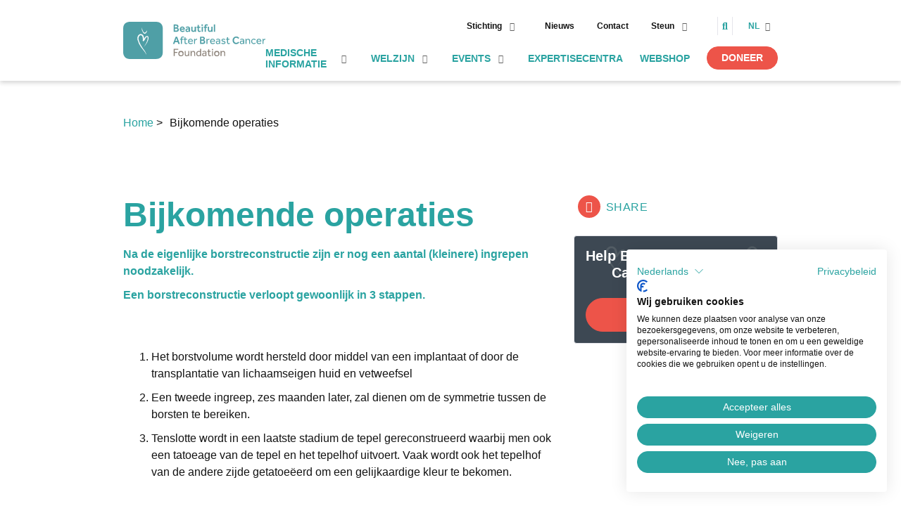

--- FILE ---
content_type: text/html; charset=UTF-8
request_url: https://beautifulabc.com/nl/bijkomende-operaties
body_size: 11229
content:
<!DOCTYPE html>
<html lang="nl">
<head>
    <meta charset="utf-8">
    <meta name="viewport" content="width=device-width, initial-scale=1">
    <meta name="csrf-token" content="6WARyEB6BofG3bbyqUUM56slA9Hx83prphPSvNYJ">
    <meta http-equiv="X-UA-Compatible" content="IE=edge">

    <meta name="generator" content="Code d'Or bvba - https://codedor.be" >
    <meta name="google-site-verification" content="">

    <title>
                    Bijkomende operaties |
                Beautiful After Breast Cancer Foundation
    </title>

        <script>
        !function(f,b,e,v,n,t,s){if(f.fbq)return;n=f.fbq=function(){n.callMethod?
        n.callMethod.apply(n,arguments):n.queue.push(arguments)};if(!f._fbq)f._fbq=n;
        n.push=n;n.loaded=!0;n.version='2.0';n.queue=[];t=b.createElement(e);t.async=!0;
        t.src=v;s=b.getElementsByTagName(e)[0];s.parentNode.insertBefore(t,s)}(window,
        document,'script','https://connect.facebook.net/en_US/fbevents.js');

        fbq('init', '1727513885311605');

        fbq('track', 'PageView');
    </script>
    <noscript>
        <img
            height="1"
            width="1"
            style="display:none"
            src="https://www.facebook.com/tr?id=1727513885311605&ev=PageView&noscript=1"
        />
    </noscript>

    <meta property="og:title" content="Bijkomende operaties"><meta name="title" content="Bijkomende operaties"><meta property="og:type" content="website"><meta property="og:url" content="https://beautifulabc.com/nl/bijkomende-operaties"><meta property="og:description" content="Bijkomende ingrepen om een borstreconstructie te vervolledigenEen borstreconstructie verloopt gewoonlijk in 3 stappen:Het borstvolume wordt hersteld door middel van een i"><meta name="description" content="Bijkomende ingrepen om een borstreconstructie te vervolledigenEen borstreconstructie verloopt gewoonlijk in 3 stappen:Het borstvolume wordt hersteld d">
    <link rel="alternate" href="https://beautifulabc.com/nl/bijkomende-operaties" hreflang="nl">
    <link rel="alternate" href="https://beautifulabc.com/en/additional-surgery" hreflang="en">
    <link rel="alternate" href="https://beautifulabc.com/fr/la-chirurgie-additionelle" hreflang="fr">
<link href="https://beautifulabc.com" rel="alternate" hreflang="x-default">

    <link rel="icon" type="image/ico" href="https://beautifulabc.com/favicon.ico">
    <link rel="apple-touch-icon" sizes="180x180" href="https://beautifulabc.com/img/favicon/touch-icon.png">
    <link rel="manifest" href="https://beautifulabc.com/img/favicon/site.webmanifest">
    <link rel="mask-icon" href="https://beautifulabc.com/img/favicon/safari-pinned-tab.svg">
    <link rel="shortcut icon" type="image/ico" href="https://beautifulabc.com/favicon.ico">
    <meta name="msapplication-TitleColor" content="#1a1a1a">
    <meta name="msapplication-config" content="https://beautifulabc.com/img/favicon/browserconfig.xml">
    <meta name="theme-color" content="#ffffff">

    <link rel="preload" as="font" href="https://beautifulabc.com/fonts/webfonts/open-sans/open-sans-light.woff2"
        type="font/woff2" crossorigin="anonymous">
    <link rel="preload" as="font" href="https://beautifulabc.com/fonts/webfonts/open-sans/open-sans-regular.woff2"
        type="font/woff2" crossorigin="anonymous">
    <link rel="preload" as="font" href="https://beautifulabc.com/fonts/webfonts/open-sans/open-sans-semibold.woff2"
        type="font/woff2" crossorigin="anonymous">
    <link rel="preload" as="font" href="https://beautifulabc.com/fonts/webfonts/open-sans/open-sans-bold.woff2"
        type="font/woff2" crossorigin="anonymous">

    <!-- Styles -->
    <link href="/css/app.css" rel="stylesheet" media="screen" type="text/css">
    <link href="/css/print.css" rel="stylesheet" media="print" type="text/css">

        <link href="https://beautifulabc.com/vendor/social-media-links/css/social-media-links.css" 
    rel="stylesheet" 
    media="screen" 
    type="text/css">
</head>
<body >
    <script src="https://consent.cookiefirst.com/sites/beautifulabc.com-0fcc8ba2-bbe8-4c0d-9d1f-42fa129c90ab/consent.js"></script>

    <header class="header py-3" data-header data-toggle-subnav-text="Toggle subnav">
    <div class="container d-flex align-items-center">
        <a class="header__logo-link" href="/nl">
            <img
                src="https://beautifulabc.com/img/logo.svg"
                alt="Beautiful After Breast Cancer Foundation"
                class="header__logo"
            >
            <span class="sr-only">Beautiful After Breast Cancer Foundation</span>
        </a>

        <button
            id="hamburger-icon"
            class="offcanvas__toggle-button d-lg-none ml-auto"
            type="button"
            data-offcanvas-toggle
        >
            <span class="nav-bar"></span>
            <span class="nav-bar"></span>
            <span class="nav-bar"></span>
            <span class="sr-only">Toggle menu</span>
        </button>

        <nav class="offcanvas ml-lg-auto" data-offcanvas>
            <div class="offcanvas-container">
                <div class="d-lg-flex align-items-center">
                    <ul class="nav top-nav list-unstyled mb-0 ml-auto"><li class="nav__item mr-lg-4 js-submenu"><a class="nav__link" href="https://beautifulabc.com/nl/stichting-van-de-foundation">Stichting</a><ul><li class="nav__item mr-lg-4 js-submenu"><a class="nav__link" href="https://beautifulabc.com/nl/from-hope-to-joy">Wie zijn we?</a></li><li class="nav__item mr-lg-4 js-submenu"><a class="nav__link" href="https://beautifulabc.com/nl/stichting-van-de-foundation">De oprichting van BABC</a></li><li class="nav__item mr-lg-4 js-submenu"><a class="nav__link" href="https://beautifulabc.com/nl/bestuur-stichting-beautiful-abc">Bestuur</a></li><li class="nav__item mr-lg-4 js-submenu"><a class="nav__link" href="https://beautifulabc.com/nl/onze-identiteit">Missie</a></li><li class="nav__item mr-lg-4 js-submenu"><a class="nav__link" href="https://beautifulabc.com/nl/babc-internationaal">BABC International</a></li><li class="nav__item mr-lg-4 js-submenu"><a class="nav__link" href="https://beautifulabc.com/nl/de-stephen-s-kroll-fellowship">De Stephen S. Kroll Fellowship</a></li><li class="nav__item mr-lg-4 js-submenu"><a class="nav__link" href="https://beautifulabc.com/nl/jaarverslagen">Jaarverslagen</a></li><li class="nav__item mr-lg-4 js-submenu"><a class="nav__link" href="https://beautifulabc.com/nl/hospitals">Borstklinieken</a></li><li class="nav__item mr-lg-4 js-submenu"><a class="nav__link" href="https://beautifulabc.com/nl/onze-partners">Onze partners</a></li></ul></li><li class="nav__item mr-lg-4 js-submenu"><a class="nav__link" href="https://beautifulabc.com/nl/nieuws">Nieuws</a></li><li class="nav__item mr-lg-4 js-submenu"><a class="nav__link" href="https://beautifulabc.com/nl/contact">Contact</a></li><li class="nav__item mr-lg-4 js-submenu"><a class="nav__link" href="https://beautifulabc.com/nl/steun-aan-beautiful-abc">Steun</a><ul><li class="nav__item mr-lg-4 js-submenu"><a class="nav__link" href="https://beautifulabc.com/nl/sponsors">Sponsors</a></li></ul></li></ul>
                    <div class="header__search mr-lg-2 mb-3 mb-lg-0 d-none d-lg-block">
                        <form
    action="https://beautifulabc.com/nl/search"
    class="header--nav-search-form"
    data-header-search
    type="GET"
>
    <label class="sr-only" for="SearchS">
        screenreader.search label
    </label>
    <input 
        type="text"
        name="query"
        class="form-control"
        id="SearchS"
    >
    <button class="header-nav--search-submit js-search-button" type="submit">
        <i aria-hidden="true" class="fas fa-arrow-right"></i>
        <span class="sr-only">screenreader.toggle search</span>
    </button>
</form>

                        <button
                            class="header__search-button"
                            type="button"
                            data-header-search-btn
                        >
                            <i aria-hidden="true" class="fas fa-search"></i>
                            <span class="sr-only">sr.toggle search</span>
                        </button>
                    </div>

                    <div class="langswitcher mb-6 mb-lg-0" data-langswitcher>
    <button
        class="langswitcher__button"
        type="button"
        data-langswitcher-button
    >
        nl
    </button>

    <ul class="langswitcher--list list-unstyled mb-0">
                                                        <li>
                    <a href="/en/additional-surgery">
                        en
                    </a>
                </li>
                                                <li>
                    <a href="/fr/la-chirurgie-additionelle">
                        fr
                    </a>
                </li>
                        </ul>
</div>
                </div>

                <div class="main-nav-block d-lg-flex align-items-center mt-lg-2">
                    <div class="d-lg-none">
                        <form
    action="https://beautifulabc.com/nl/search"
    class="header--nav-search-form"
    data-header-search
    type="GET"
>
    <label class="sr-only" for="SearchS">
        screenreader.search label
    </label>
    <input 
        type="text"
        name="query"
        class="form-control"
        id="SearchS"
    >
    <button class="header-nav--search-submit js-search-button" type="submit">
        <i aria-hidden="true" class="fas fa-arrow-right"></i>
        <span class="sr-only">screenreader.toggle search</span>
    </button>
</form>
                    </div>
                    <ul class="nav main-nav list-unstyled mb-0 ml-auto"><li class="nav__item mr-lg-3 js-submenu"><a class="nav__link step-id" href="https://beautifulabc.com/#">Medische informatie</a><ul><li class="nav__item mr-lg-3 js-submenu"><a class="nav__link step-id" href="https://beautifulabc.com/#preventie">Preventie</a></li><li class="nav__item mr-lg-3 js-submenu"><a class="nav__link step-id" href="https://beautifulabc.com/#diagnose">Diagnose</a></li><li class="nav__item mr-lg-3 js-submenu"><a class="nav__link step-id" href="https://beautifulabc.com/#behandeling">Behandeling</a></li><li class="nav__item mr-lg-3 js-submenu"><a class="nav__link step-id" href="https://beautifulabc.com/#revalidatie">Revalidatie</a></li></ul></li><li class="nav__item mr-lg-3 js-submenu"><a class="nav__link step-id" href="https://beautifulabc.com/#">Welzijn</a><ul><li class="nav__item mr-lg-3 js-submenu"><a class="nav__link step-id" href="https://beautifulabc.com/nl/kleding-en-lingerie">Kleding en lingerie</a></li><li class="nav__item mr-lg-3 js-submenu"><a class="nav__link step-id" href="https://beautifulabc.com/nl/voeding-en-beweging">Voeding en beweging</a></li><li class="nav__item mr-lg-3 js-submenu"><a class="nav__link step-id" href="https://beautifulabc.com/nl/huid-nagels-en-haar">Huid, nagels en haar</a><ul><li class="nav__item mr-lg-3 js-submenu"><a class="nav__link step-id" href="https://beautifulabc.com/nl/huidschade-en-huidzorg-bij-chemotherapie">Huidzorg en chemotherapie</a></li></ul></li><li class="nav__item mr-lg-3 js-submenu"><a class="nav__link step-id" href="https://beautifulabc.com/nl/psychologie">Psychologie</a></li></ul></li><li class="nav__item mr-lg-3 js-submenu"><a class="nav__link step-id" href="https://beautifulabc.com/nl/events">Events</a><ul><li class="nav__item mr-lg-3 js-submenu"><a class="nav__link step-id" href="https://beautifulabc.com/nl/events/lymphaday-2026">Lymph a Day 2026</a></li><li class="nav__item mr-lg-3 js-submenu"><a class="nav__link step-id" href="https://beautifulabc.com/nl/events/100-jaar-kleinkunst">100 jaar Kleinkunst</a></li></ul></li><li class="nav__item mr-lg-3 js-submenu"><a class="nav__link step-id" href="https://beautifulabc.com/nl/hospitals">Expertisecentra</a></li><li class="nav__item mr-lg-3 js-submenu"><a class="nav__link step-id" href="https://webshop.beautifulabc.com/">Webshop</a></li></ul>

                                            <a
                            href="https://hub.weglow.world/o/babc" target="_blank"
                            class="btn btn-secondary btn-sm text-uppercase"
                        >
                            Doneer
                        </a>
                                    </div>
            </div>
        </nav>
    </div>
</header>

    
    
    <main>
        <section class="timeline-block" data-timeline>
    <div class="mx-auto timeline-steps-block">
        <ul class="recovery-step-list list-unstyled row justify-content-center">
                            <li
                    class="col-lg step--item "
                    data-step-item
                >
                    <button
                        class="btn--step "
                        data-toggle-timeline-detail
                        type="button"
                        tabindex="-1"
                    >
                        <span class="btn--step__text">Preventie</span>
                        <i aria-hidden="true" class="far fa-angle-down d-lg-none"></i>
                    </button>

                                            <div
                            class="step--item__img"
                            style="background-image: url(https://beautifulabc.com//storage/files/abf6afa8-020a-4d08-bad8-667d312fdd37/og_image_preventie.png)"
                        ></div>
                                    </li>
                            <li
                    class="col-lg step--item "
                    data-step-item
                >
                    <button
                        class="btn--step "
                        data-toggle-timeline-detail
                        type="button"
                        tabindex="-1"
                    >
                        <span class="btn--step__text">Diagnose</span>
                        <i aria-hidden="true" class="far fa-angle-down d-lg-none"></i>
                    </button>

                                            <div
                            class="step--item__img"
                            style="background-image: url(https://beautifulabc.com//storage/files/4597e26e-3a01-4df4-b7e4-7e4ed5dfd907/og_image_istock-498490698.jpg)"
                        ></div>
                                    </li>
                            <li
                    class="col-lg step--item "
                    data-step-item
                >
                    <button
                        class="btn--step "
                        data-toggle-timeline-detail
                        type="button"
                        tabindex="-1"
                    >
                        <span class="btn--step__text">Behandeling</span>
                        <i aria-hidden="true" class="far fa-angle-down d-lg-none"></i>
                    </button>

                                            <div
                            class="step--item__img"
                            style="background-image: url(https://beautifulabc.com//storage/files/d4d0e6d4-13c2-4a16-af0d-022de45f03b0/og_image_behandeling.png)"
                        ></div>
                                    </li>
                            <li
                    class="col-lg step--item "
                    data-step-item
                >
                    <button
                        class="btn--step "
                        data-toggle-timeline-detail
                        type="button"
                        tabindex="-1"
                    >
                        <span class="btn--step__text">Revalidatie</span>
                        <i aria-hidden="true" class="far fa-angle-down d-lg-none"></i>
                    </button>

                                            <div
                            class="step--item__img"
                            style="background-image: url(https://beautifulabc.com//storage/files/9d1b10c9-8044-4a29-b420-0b59bb26239b/og_image_revalidatie.png)"
                        ></div>
                                    </li>
                            <li
                    class="col-lg step--item step--item-last"
                    data-step-item
                >
                    <button
                        class="btn--step btn--step-last btn-seo"
                        data-toggle-timeline-detail
                        type="button"
                        tabindex="-1"
                    >
                        <span class="btn--step__text">Quality of life</span>
                        <i aria-hidden="true" class="far fa-angle-down d-lg-none"></i>
                    </button>

                                    </li>
                    </ul>
    </div>
    <div class="timeline-detail-block">
        <div class="position-relative">
            <div class="timeline-detail__bg"></div>
            <div class="container timeline-container">
                <button
                    id="back-to-mountain"
                    class="toggle-back"
                    type="button"
                    data-timeline-button
                    tabindex="-1"
                >
                    <i aria-hidden="true" class="fal fa-times"></i>
                    <span class="sr-only">timeline.back to mountain</span>
                </button>

                <div class="timeline-line">
                                            <button
                            class="btn--step btn--step-line preventie"
                            data-timeline-button
                            data-timeline-line-button
                            type="button"
                            tabindex="-1"
                        >
                            1. <span class="btn--step__text pl-1">Preventie</span>
                        </button>
                                            <button
                            class="btn--step btn--step-line diagnose"
                            data-timeline-button
                            data-timeline-line-button
                            type="button"
                            tabindex="-1"
                        >
                            2. <span class="btn--step__text pl-1">Diagnose</span>
                        </button>
                                            <button
                            class="btn--step btn--step-line behandeling"
                            data-timeline-button
                            data-timeline-line-button
                            type="button"
                            tabindex="-1"
                        >
                            3. <span class="btn--step__text pl-1">Behandeling</span>
                        </button>
                                            <button
                            class="btn--step btn--step-line revalidatie"
                            data-timeline-button
                            data-timeline-line-button
                            type="button"
                            tabindex="-1"
                        >
                            4. <span class="btn--step__text pl-1">Revalidatie</span>
                        </button>
                                            <button
                            class="btn--step btn--step-line quality-of-life"
                            data-timeline-button
                            data-timeline-line-button
                            type="button"
                            tabindex="-1"
                        >
                            5. <span class="btn--step__text pl-1">Quality of life</span>
                        </button>
                                    </div>

                <div class="position-relative mt-2 mt-md-8">
                                            <div data-step-detail-expanded>
                            <div class="row justify-content-between">
                                <div class="col-12 col-md-8 col-lg-7 mb-3 mb-md-0">
                                    <div class="step--item h-100">
                                        <h2>Preventie</h2>
                                        <p>De moderne geneeskunde begint meer en meer een preventieve geneeskunde te worden. Ook inzake borstkanker is hier de laatste jaren, met de ontdekking van het BRCA-gen, een shift gekomen naar preventie. Ondertussen zijn meerdere genen ontdekt alsook meerdere risicofactoren beschreven. Afhankelijk van beide kan een gepersonaliseerde screeningsstrategie gekozen worden. Het is daarom belangrijk om deze risico- en genetische factoren te begrijpen.</p>
                                    </div>
                                </div>

                                <div class="col-12 col-md-4">
                                    <nav class="fw-600 h-100 timeline-nav detail-menu">
                                        <ul class="list-unstyled">
                                                                                                                                                                                            <li class="detail-menu__item py-2">
                                                        <a
                                                            href="https://beautifulabc.com/nl/risicofactoren-en-screening"
                                                            class="timeline-nav__link fs-lg"
                                                            data-timeline-button
                                                            tabindex="-1"
                                                        >
                                                            Risicofactoren en Screening
                                                        </a>
                                                    </li>
                                                                                                    <li class="detail-menu__item py-2">
                                                        <a
                                                            href="https://beautifulabc.com/nl/genetische-factoren"
                                                            class="timeline-nav__link fs-lg"
                                                            data-timeline-button
                                                            tabindex="-1"
                                                        >
                                                            Genetische factoren
                                                        </a>
                                                    </li>
                                                                                                    <li class="detail-menu__item py-2">
                                                        <a
                                                            href="https://beautifulabc.com/nl/het-belang-van-screening-en-zelfonderzoek"
                                                            class="timeline-nav__link fs-lg"
                                                            data-timeline-button
                                                            tabindex="-1"
                                                        >
                                                            Het belang van screening en zelfonderzoek
                                                        </a>
                                                    </li>
                                                                                                                                    </ul>
                                    </nav>
                                </div>
                            </div>
                        </div>
                                            <div data-step-detail-expanded>
                            <div class="row justify-content-between">
                                <div class="col-12 col-md-8 col-lg-7 mb-3 mb-md-0">
                                    <div class="step--item h-100">
                                        <h2>Diagnose</h2>
                                        <p>Ik kreeg de diagnose kanker... Deze website is een portaal die u en uw naasten zal helpen om persoonlijke informatie en antwoorden te vinden voor uw probleem.</p><p>Deze website moet een houvast &nbsp;en steun zijn voor patiënten op weg naar herstel en een beter leven.</p><p>Het "Diagnose" gedeelte van onze website is opgesteld in twee belangrijke delen. Ten eerste zorgen we in "Anatomie en Fysiologie" voor een basiskennis van de borst. In het tweede deel "Tumoren en aandoeningen" gaan we dieper in op alles wat met aandoeningen van de borst te maken heeft.</p><p>Verder wensen wij vrouwen te informeren die zich afvragen of zij wel een borstprobleem hebben, maar daarvoor nog niet onmiddellijk hun arts willen consulteren. Kennis en informatie kunnen dikwijls een onmiddellijke geruststelling betekenen indien de vrouw zelf in staat is het probleem te onderkennen en inziet dat hier geen specifieke behandeling voor noodzakelijk is. Anderzijds trachten we ook vrouwen te informeren bij wie wel degelijk een ernstig borstprobleem is vastgesteld, zoals bijvoorbeeld een kwaadaardige aandoening, en die goed voorbereid naar hun arts willen stappen.</p>
                                    </div>
                                </div>

                                <div class="col-12 col-md-4">
                                    <nav class="fw-600 h-100 timeline-nav detail-menu">
                                        <ul class="list-unstyled">
                                                                                                                                                                                            <li class="detail-menu__item py-2">
                                                        <a
                                                            href="https://beautifulabc.com/nl/anatomie-en-fysiologie"
                                                            class="timeline-nav__link fs-lg"
                                                            data-timeline-button
                                                            tabindex="-1"
                                                        >
                                                            Anatomie en Fysiologie
                                                        </a>
                                                    </li>
                                                                                                    <li class="detail-menu__item py-2">
                                                        <a
                                                            href="https://beautifulabc.com/nl/tumoren-en-aandoeningen-van-de-borst"
                                                            class="timeline-nav__link fs-lg"
                                                            data-timeline-button
                                                            tabindex="-1"
                                                        >
                                                            Tumoren en Aandoeningen van de Borst
                                                        </a>
                                                    </li>
                                                                                                                                    </ul>
                                    </nav>
                                </div>
                            </div>
                        </div>
                                            <div data-step-detail-expanded>
                            <div class="row justify-content-between">
                                <div class="col-12 col-md-8 col-lg-7 mb-3 mb-md-0">
                                    <div class="step--item h-100">
                                        <h2>Behandeling</h2>
                                        <p>Bij de behandeling van een borstkanker hoort meteen ook een keuze gemaakt te worden rondom de reconstructie. Er is geen fundamenteler doel van onze Stichting dan deze&nbsp;<em>awareness&nbsp;</em>bij de patiënten en oncologische chirurgen te brengen. Door vooraf een geïnformeerde beslissing te nemen, blazen we geen bruggen op voor een latere reconstructie zonder hierbij het oncologische aspect uit het oog te verliezen. Uiteraard primeert de overleving en zal de beslissing van de oncologische chirurg altijd voorgaan.</p><p>Op de pagina "Beslissen" staat alle informatie die u kan verwachten tijdens een eerste consultatie alvorens u de tumor laat verwijderen. Deze pagina is zeer uitgebreid en uw plastisch chirurg zal enkel die informatie vermelden die voor uw persoonlijke situatie toepasbaar is.</p><p>"Verwijderen van de tumor" vertelt het verhaal van de operatie zelf. Dit is de belangrijkste operatie want een goede wegname van de tumor is en blijft het belangrijkste. We leiden u door de verschillende vormen van wegname. Deze beslissing wordt vaak voor u genomen door een multidisciplinair team van oncologen, radiologen, pathologen, radiotherapeuten, borstverpleegkundigen, gynaecologen, oncologische chirurgen en plastische chirurgen.</p><p>In het deel "Borstreconstructie" staat alle informatie en illustratie van de verschillende soorten reconstructie met bijhorende stappen.</p>
                                    </div>
                                </div>

                                <div class="col-12 col-md-4">
                                    <nav class="fw-600 h-100 timeline-nav detail-menu">
                                        <ul class="list-unstyled">
                                                                                                                                                                                            <li class="detail-menu__item py-2">
                                                        <a
                                                            href="https://beautifulabc.com/nl/verwijderen-van-de-tumor"
                                                            class="timeline-nav__link fs-lg"
                                                            data-timeline-button
                                                            tabindex="-1"
                                                        >
                                                            Verwijderen van de tumor
                                                        </a>
                                                    </li>
                                                                                                    <li class="detail-menu__item py-2">
                                                        <a
                                                            href="https://beautifulabc.com/nl/beslissen"
                                                            class="timeline-nav__link fs-lg"
                                                            data-timeline-button
                                                            tabindex="-1"
                                                        >
                                                            Beslissen
                                                        </a>
                                                    </li>
                                                                                                    <li class="detail-menu__item py-2">
                                                        <a
                                                            href="https://beautifulabc.com/nl/borstreconstructie"
                                                            class="timeline-nav__link fs-lg"
                                                            data-timeline-button
                                                            tabindex="-1"
                                                        >
                                                            Borstreconstructie
                                                        </a>
                                                    </li>
                                                                                                    <li class="detail-menu__item py-2">
                                                        <a
                                                            href="https://beautifulabc.com/nl/aanvullende-behandelingen"
                                                            class="timeline-nav__link fs-lg"
                                                            data-timeline-button
                                                            tabindex="-1"
                                                        >
                                                            Adjuvante therapie
                                                        </a>
                                                    </li>
                                                                                                    <li class="detail-menu__item py-2">
                                                        <a
                                                            href="https://beautifulabc.com/nl/bijkomende-operaties"
                                                            class="timeline-nav__link fs-lg"
                                                            data-timeline-button
                                                            tabindex="-1"
                                                        >
                                                            Bijkomende operaties na borstreconstructie
                                                        </a>
                                                    </li>
                                                                                                    <li class="detail-menu__item py-2">
                                                        <a
                                                            href="https://beautifulabc.com/nl/praktische-problemen"
                                                            class="timeline-nav__link fs-lg"
                                                            data-timeline-button
                                                            tabindex="-1"
                                                        >
                                                            Praktische Problemen
                                                        </a>
                                                    </li>
                                                                                                    <li class="detail-menu__item py-2">
                                                        <a
                                                            href="https://beautifulabc.com/nl/de-toekomst-van-borstreconstructie"
                                                            class="timeline-nav__link fs-lg"
                                                            data-timeline-button
                                                            tabindex="-1"
                                                        >
                                                            De toekomst van borstreconstructie
                                                        </a>
                                                    </li>
                                                                                                    <li class="detail-menu__item py-2">
                                                        <a
                                                            href="https://beautifulabc.com/nl/meer-borstoperaties"
                                                            class="timeline-nav__link fs-lg"
                                                            data-timeline-button
                                                            tabindex="-1"
                                                        >
                                                            Meer borstoperaties
                                                        </a>
                                                    </li>
                                                                                                                                    </ul>
                                    </nav>
                                </div>
                            </div>
                        </div>
                                            <div data-step-detail-expanded>
                            <div class="row justify-content-between">
                                <div class="col-12 col-md-8 col-lg-7 mb-3 mb-md-0">
                                    <div class="step--item h-100">
                                        <h2>Revalidatie</h2>
                                        <p>Wie behandeld is voor kanker heeft vaak een lange periode nodig om te herstellen.</p><p>Kanker is een ingrijpende ziekte met een zware behandeling. Vaak kampen mensen nadien met psychosociale en/of lichamelijke problemen zoals stress, angst, extreme vermoeidheid, pijnlijke gewrichten, een verminderde conditie, lymfoedeem… Dit kan een grote invloed hebben op het algemeen welzijn.</p><p>Er zijn revalidatieprogramma’s die worden aangeboden door de meeste ziekenhuizen. We behandelen hier een aantal grote thema’s.</p>
                                    </div>
                                </div>

                                <div class="col-12 col-md-4">
                                    <nav class="fw-600 h-100 timeline-nav detail-menu">
                                        <ul class="list-unstyled">
                                                                                                                                                                                            <li class="detail-menu__item py-2">
                                                        <a
                                                            href="https://beautifulabc.com/nl/lymfoedeem-en-borstkanker"
                                                            class="timeline-nav__link fs-lg"
                                                            data-timeline-button
                                                            tabindex="-1"
                                                        >
                                                            Lymfoedeem en borstkanker
                                                        </a>
                                                    </li>
                                                                                                    <li class="detail-menu__item py-2">
                                                        <a
                                                            href="https://beautifulabc.com/nl/nazorg-borstkankerbehandeling"
                                                            class="timeline-nav__link fs-lg"
                                                            data-timeline-button
                                                            tabindex="-1"
                                                        >
                                                            Nazorg borstkankerbehandeling
                                                        </a>
                                                    </li>
                                                                                                                                    </ul>
                                    </nav>
                                </div>
                            </div>
                        </div>
                                            <div data-step-detail-expanded>
                            <div class="row justify-content-between">
                                <div class="col-12 col-md-8 col-lg-7 mb-3 mb-md-0">
                                    <div class="step--item h-100">
                                        <h2>Quality of life</h2>
                                        <p>De levenskwaliteit is een belangrijke factor bij het omgaan met borstkanker. Daarom is het belangrijk om coping-mechanismen te vinden die werken, en die zullen van patiënt tot patiënt verschillen. Voor sommigen kan dat zijn: plezier vinden in activiteiten die zij voor de diagnose deden, tijd nemen om te genieten, vrijwilligerswerk doen, lichaamsbeweging... Van het grootste belang is dat studies hebben aangetoond dat het accepteren van de ziekte als een deel van iemands leven een sleutel is tot effectieve verwerking, evenals het focussen op mentale kracht om de patiënt in staat te stellen verder te gaan met het leven. In dit gedeelte behandelen we enkele onderwerpen die patiënten tijdens en na de behandeling ervaren en geven we informatie om deze aan te pakken.</p>
                                    </div>
                                </div>

                                <div class="col-12 col-md-4">
                                    <nav class="fw-600 h-100 timeline-nav detail-menu">
                                        <ul class="list-unstyled">
                                                                                                                                                                                            <li class="detail-menu__item py-2">
                                                        <a
                                                            href="https://beautifulabc.com/nl/kleding-en-lingerie"
                                                            class="timeline-nav__link fs-lg"
                                                            data-timeline-button
                                                            tabindex="-1"
                                                        >
                                                            Kleding en lingerie
                                                        </a>
                                                    </li>
                                                                                                    <li class="detail-menu__item py-2">
                                                        <a
                                                            href="https://beautifulabc.com/nl/voeding-en-beweging"
                                                            class="timeline-nav__link fs-lg"
                                                            data-timeline-button
                                                            tabindex="-1"
                                                        >
                                                            Voeding en beweging
                                                        </a>
                                                    </li>
                                                                                                    <li class="detail-menu__item py-2">
                                                        <a
                                                            href="https://beautifulabc.com/nl/huid-nagels-en-haar"
                                                            class="timeline-nav__link fs-lg"
                                                            data-timeline-button
                                                            tabindex="-1"
                                                        >
                                                            Huid, nagels en haar
                                                        </a>
                                                    </li>
                                                                                                    <li class="detail-menu__item py-2">
                                                        <a
                                                            href="https://beautifulabc.com/nl/psychologie"
                                                            class="timeline-nav__link fs-lg"
                                                            data-timeline-button
                                                            tabindex="-1"
                                                        >
                                                            Psychologie
                                                        </a>
                                                    </li>
                                                                                                                                    </ul>
                                    </nav>
                                </div>
                            </div>
                        </div>
                                    </div>

                <div class="btn--arrow-group">
                    <button
                        class="btn--arrow btn--arrow--left"
                        type="button"
                        data-timeline-button
                        data-button-arrow
                        tabindex="-1"
                    >
                        <i aria-hidden="true" class="far fa-chevron-left"></i>
                        <span class="sr-only">recoverystep.arrow left</span>
                    </button>
                    <button
                        class="btn--arrow btn--arrow--right"
                        type="button"
                        data-timeline-button
                        data-button-arrow
                        tabindex="-1"
                    >
                        <i aria-hidden="true" class="far fa-chevron-right"></i>
                        <span class="sr-only">recoverystep.arrow right</span>
                    </button>
                </div>
            </div>
        </div>
    </div>
</section>
        <div class="breadcrumbs container mt-6">
    <ul class="">
                    <li class="">
                <a
                                        href="https://beautifulabc.com/nl"
                >
                    Home
                </a>
                                    &gt;
                            </li>
                    <li class="">
                <a
                                            class="active"
                                        href="https://beautifulabc.com/nl/bijkomende-operaties"
                >
                    Bijkomende operaties
                </a>
                            </li>
            </ul>

    <script type="application/ld+json">
        {"@context":"https:\/\/schema.org","@type":"BreadcrumbList","itemListElement":[{"@type":"ListItem","position":1,"item":{"@id":"https:\/\/beautifulabc.com\/nl\/bijkomende-operaties","name":"Bijkomende operaties"}}]}    </script>
</div>
<div class="container py-10">
    <div class="row">
        <div class="col-lg-8">
            <h1 class="page__title">Bijkomende operaties</h1>
            <div class="lead">
                <p>Na de eigenlijke borstreconstructie zijn er nog een aantal (kleinere) ingrepen noodzakelijk.</p><p>Een borstreconstructie verloopt gewoonlijk in 3 stappen.</p>
            </div>

            
                            <div class="pa py-4" data-pa-block>
    <ol><li><p>Het borstvolume wordt hersteld door middel van een implantaat of door de transplantatie van lichaamseigen huid en vetweefsel&nbsp;</p></li><li><p>Een tweede ingreep, zes maanden later, zal dienen om de symmetrie tussen de borsten te bereiken.&nbsp;</p></li><li><p>Tenslotte wordt in een laatste stadium de tepel gereconstrueerd waarbij men ook een tatoeage van de tepel en het tepelhof uitvoert. Vaak wordt ook het tepelhof van de andere zijde getatoeëerd om een gelijkaardige kleur te bekomen.</p></li></ol>
</div>
<div
    class="pa pa__spacer"
    style="height: 30px;"
></div>
<div class="anchor" id="borstvolume"></div>
<div class="pa py-4" data-pa-block>
    <h2><strong>Herstel van het borstvolume</strong></h2><p>Indien de reconstructie gebeurde met een <strong>expander</strong>, kan het volume stelselmatig aangepast worden door injectie van vloeistof via een klein poortje in het implantaat. Wanneer het definitieve volume bereikt is, kan de expander vervangen worden door een definitieve silicone prothese. Wanneer dit permanent implantaat geplaatst is, kan het borstvolume echter niet meer gecorrigeerd worden. Indien het borstvolume opnieuw gewijzigd dient te worden, is een nieuwe ingreep noodzakelijk.</p><p>Onmiddellijk na een reconstructie met transplantatie <strong>met lichaamseigen weefsel</strong> kan de vorm van de borst wat onnatuurlijk ogen. De eerste maanden na de ingreep zal de zwaartekracht echter haar werk doen, en de borst zal een meer natuurlijke vorm aannemen.</p><p>De transplantatie van de vrije weefselflap en de initiële vormgeving is slechts een eerste stap in het bereiken van een volledige en natuurlijke borstreconstructie. Volgens de principes van de beeldhouwkunst zullen we tijdens de eerste ingreep een borst creëren die iets groter is dan het gewenste volume en dewelke het beoogde resultaat zoveel mogelijk benadert. Het is onmogelijk om een definitief resultaat te bekomen in één enkele procedure. Men zal dus met opzet meer vet transplanteren dan nodig, aangezien het eenvoudiger is om vet te verwijderen dan om dit opnieuw toe te voegen. In een tweede operatie 6 maanden later, kan men op specifieke plaatsen weefsel van de flap aspireren of chirurgisch reseceren. Dit zal de symmetrie tussen de borsten verbeteren, wat ook het einddoel van de ingreep is. Wanneer er meer vetweefsel nodig is, kan lipofilling aangewend worden om wat meer volume toe te voegen: op een specifieke plaats om de vorm te verbeteren, of ter hoogte van de hele flap wanneer een zekere volumetoename vereist is. Een borstvergroting met prothesen is mogelijk, maar wordt steeds minder uitgevoerd, aangezien de resultaten van lipofilling steeds betrouwbaarder en succesvoller worden.</p><p>Een tepelreconstructie wordt ook uitgevoerd, waarbij men gebruik maakt van de gemodificeerde C-V flap. Daarnaast kunnen er ook littekencorrecties plaatsvinden. Wanneer er een enkelzijdige borstreconstructie plaatsvond kan tijdens een tweede operatie ook de andere, natuurlijke borst gecorrigeerd worden.</p>
</div>
<div class="anchor" id="tepelreconstructie"></div>
<div class="pa py-4" data-pa-block>
    <h2><strong>Tepelreconstructie</strong></h2>
</div>
<div class="pa py-4">
    <div class="row">
        <div class="col-12">
            <div class="row">
                <div class="col-md-6 mb-2 mb-md-0">
                                            <picture>
                <source
            type="image/webp"
            srcset="https://beautifulabc.com//storage/files/a2017dac-3e4b-405d-913c-93efa9e6f275/pa_sm_screen-shot-2013-07-04-at-174529.png"
        >
        <img
            alt="screen-shot-2013-07-04-at-174529"
            title=""
            class="img-fluid  img-lazyload lazyload "
            src="https://beautifulabc.com//storage/files/a2017dac-3e4b-405d-913c-93efa9e6f275/pa_sm_screen-shot-2013-07-04-at-174529.png"
        >
    </picture>
                                    </div>
                <div class="col-md-6">
                                            <p>Ter hoogte van de gereconstrueerde borst kan een tepelreconstructie uitgevoerd worden, gebruik makend van de huid van de flap. Dit kan gebeuren wanneer de gereconstrueerde borst haar uiteindelijke positie bereikt heeft en wanneer de gewenste symmetrie wat betreft vorm en volume tussen beide borsten bekomen werd.</p><p>Men creëert een soort van klaverbladpatroon waarbij men vervolgens de huid kantelt en draait (fig. 1). Nadien blijft een klein rechtlijnig litteken achter dat in een volgende fase gecamoufleerd zal worden met het tatoeëren van de pigmentatie van het tepel-tepelhof complex. Na de ingreep wordt een beschermend verbandje aangebracht rondom de nieuwe tepel, voor een periode van vier weken.</p><p>Het aanleggen van het tepelhof gebeurt enkel aan de hand van een tatoeage. Het gebruik van huidgreffen, afkomstig van andere delen van het lichaam, wordt niet langer aanbevolen. De tatoeage gebeurt 3 à 4 maanden na de laatste chirurgische ingreep ter hoogte van de tepel. Het tepelhof wordt aan beide zijden getatoeëerd, om een gelijke kleur te bekomen, wat bovendien het “reconstructie-effect” verdoezelt.</p>
                                    </div>
            </div>
        </div>
    </div>
</div>
<div class="pa py-4" data-pa-block>
    <table><tbody><tr><td><p><em>Fig. 1 een eenvoudige techniek om de tepel te reconstrueren</em></p></td></tr></tbody></table><p></p>
</div>
<div class="anchor" id="contralaterale"></div>
<div class="pa py-4" data-pa-block>
    <h2><strong>De andere, niet-aangetaste (contralaterale) borst</strong></h2><p>Het is mogelijk dat in een tweede stap enkele kleine aanpassingen ter hoogte van de andere borst noodzakelijk zijn. Het doel hiervan is symmetrie te bereiken op het gebied van vorm en volume. De keuze om ook de niet-aangetaste zijde te opereren wordt uitvoerig met elke patiënte besproken bij de start van het reconstructief proces. Tijdens de eerste consultatie zal men doelstellingen op lange termijn overeenkomen. Er zal gepeild worden naar de opinie van de patiënte over de niet-aangetaste borst. Indien de patiënte tevreden is over de vorm en het volume van de niet-aangetaste borst, dan zal deze dienen als een model voor de borstreconstructie.</p><p>Indien de patiënte echter niet tevreden is over de niet-aangetaste borst, kan men deze corrigeren in een later stadium. Tijdens de eerste ingreep zal dan getracht worden om een borst te reconstrueren die overeenstemt met de lichaamsbouw van de patiënte. In een tweede tijd kan de niet-aangetaste borst gecorrigeerd worden zodat deze overeen zal komen met de gereconstrueerde borst. Hier dient de gereconstrueerde borst dus als een model voor de aanpassing van de niet-aangetaste borst.</p><p>Tot de mogelijke correcties van de niet-aangetaste borst behoren de borstvergroting, de borstverkleining en de lifting van de borst. Indien er een verhoogd risico op borstkanker bestaat, kan een profylactische mastectomie ter hoogte van de niet-aangetaste zijde overwogen worden, waarbij een beiderzijdse borstreconstructie zal worden aangeboden.</p><h4></h4><p></p><h4><strong>Referenties</strong></h4><ul><li><p>Weelisch DK, Schain WS, Noone RB, Little JN. The psychological contribution of nipple addition in breast reconstruction. Plast Reconstr Surg. 1987;80:699-704.</p></li><li><p>Kroll SS, Reece GP, Miller MJ, et al. Comparison of nipple projection with the modified double-opposing tab and star flaps. Plast Reconstr Surg. 1997;99:1602-1605.</p></li><li><p>Anton MA, Eskenazi LB, Hartrampf CR Jr. Nipple reconstruction with local flaps: star and wrap flaps. Perspect Plast Surg. 1991; 5:67–78</p></li><li><p>Cronin ED, Humphreys DH, Ruiz-Razura A. Nipple reconstruction: The S flap. Plast Reconstr Surg. 1988;81:783–787.<br>Rubino C, Dessy LA, Posadinu A. A modified technique for nipple reconstruction: the ‘arrow flap’. Br J Plast Surg. 2003:56;(3):247–251.</p></li><li><p>Losken A, Mackay GJ, Bostwick J III. Nipple reconstruction using the C-V flap technique: a long-term evaluation. Plast Reconstr Surg. 2001;108:361-369.</p></li><li><p>Shestak KC, Gabriel A, Landecker A; et al. Assestment of long-term nipple projection: a comparison of three techniques. Plast Reconstr Surg. 2002;110:457-463.</p></li></ul>
</div>

                    </div>
        <div class="col-lg-4 col-xl-3 offset-xl-1">
            <div class="page-sidebar" data-page-sidebar>
                <div data-share-block>
                                            <div class="social-share mb-2" data-share>
    <button
        class="h6 share-menu d-flex align-items-center"
        type="button"
        data-share-toggle
    >
        <span class="icon-container d-flex justify-content-center mr-1">
            <i aria-hidden="true" class="fal fa-share-alt align-self-center"></i>
        </span>
        Share
    </button>
    <div id="js-social-media-links"><ul class="social-media-links"><li>
    <a href="https://www.facebook.com/sharer/sharer.php?u=https://beautifulabc.com/nl/bijkomende-operaties" class="js-social-media-link ">
        <i aria-hidden="true" class="fab fa-lg fa-facebook-square"></i>
        <span class="sr-only">fab fa-lg fa-facebook-square</span>
    </a>
</li>
<li>
    <a href="http://www.linkedin.com/shareArticle?mini=true&amp;title=Bijkomende+operaties&amp;summary=%3Cp%3ENa+de+eigenlijke+borstreconstructie+zijn+er+nog+een+aantal+%28kleinere%29+ingrepen+noodzakelijk.%3C%2Fp%3E%3Cp%3EEen+borstreconstructie+verloopt+gewoonlijk+in+3+stappen.%3C%2Fp%3E&amp;url=https://beautifulabc.com/nl/bijkomende-operaties" class="js-social-media-link ">
        <i aria-hidden="true" class="fab fa-lg fa-linkedin"></i>
        <span class="sr-only">fab fa-lg fa-linkedin</span>
    </a>
</li>
<li>
    <a href="https://twitter.com/intent/tweet?text=Bijkomende+operaties&amp;url=https://beautifulabc.com/nl/bijkomende-operaties" class="js-social-media-link ">
        <i aria-hidden="true" class="fab fa-lg fa-twitter-square"></i>
        <span class="sr-only">fab fa-lg fa-twitter-square</span>
    </a>
</li>
</ul></div>

</div>                                    </div>

                
                <div data-cta-block>
                    <div class="card bg-gray bg-pattern p-4 p-lg-2 p-xl-4 mt-3 h-auto">
    <h2 class="h4 text-white mb-0 text-center">
        Help Beautiful After Breast Cancer Foundation
    </h2>
            <a href="https://beautifulabc.com/nl/contact" class="btn btn-secondary mt-3">
            Contact
        </a>
    </div>
                </div>
            </div>
        </div>
    </div>
</div>
    </main>

    <footer id="footer" class="mt-auto pt-6">
    <div class="container">
        <div class="row">
            <div class="col-lg-5 mb-4 mb-lg-0">
                <h2 class="h5">Beautiful After Breast Cancer Foundation</h2>
                <div class="row">
                    <div class="col-md-6 border__right border__right--white-40">
                        De Merodelei 1<br>
                        2600 Berchem<br>
                        Belgium
                    </div>
                    <div class="col-md-5 offset-md-1 ml-auto">
                        <a
                            href="https://beautifulabc.com/nl/contact"
                            class="fw-600 btn--link"
                        >
                            Contacteer ons
                            <i aria-hidden="true" class="far fa-angle-right"></i>
                        </a><br>
                                                    <a
                                href="https://hub.weglow.world/o/babc" target="_blank"
                                class="fw-600 btn--link"
                            >
                                Doneren
                                <i aria-hidden="true" class="far fa-angle-right"></i>
                            </a>
                                            </div>
                </div>
            </div>
            <div class="col-md-6 col-lg-4 mb-sm-4 d-none">
                <h2 class="h5">Nuttige links</h2>
                <ul class="list-unstyled mb-0"></ul>
            </div>
            <div id="socials" class="col-md-6 col-lg-3">
                                    <h2 class="h5">Volg ons</h2>
                                                                    <a
                            href="https://www.facebook.com/Beautifulabc"
                            class="mr-2 js-track"
                            target="_blank"
                            rel="noopener"
                            data-action="hit"
                            data-category="Social"
                            data-label="facebook"
                        >
                                                            <i aria-hidden="true" class="fab fa-facebook"></i>
                                <span class="sr-only">facebook</span>
                                                    </a>
                                                                    <a
                            href="https://www.instagram.com/beautifulafterbreastcancer/"
                            class="mr-2 js-track"
                            target="_blank"
                            rel="noopener"
                            data-action="hit"
                            data-category="Social"
                            data-label="instagram"
                        >
                                                            <i aria-hidden="true" class="fab fa-instagram"></i>
                                <span class="sr-only">instagram</span>
                                                    </a>
                                                                    <a
                            href="http://nl.wikipedia.org/wiki/Phillip_Blondeel"
                            class="mr-2 js-track"
                            target="_blank"
                            rel="noopener"
                            data-action="hit"
                            data-category="Social"
                            data-label="wikipedia"
                        >
                                                            <i aria-hidden="true" class="fab fa-wikipedia-w"></i>
                                <span class="sr-only">wikipedia</span>
                                                    </a>
                                                                        </div>
        </div>
        <div class="footer-bottom d-md-flex justify-content-between mt-4 py-2 fw-400 border__top border__top--white-40">
            <div class="d-md-flex mb-2 mb-md-0">
                <span>&copy; 2026 Beautiful After Breast Cancer Foundation</span>
                <ul class="footer-nav list-unstyled d-flex mb-0 ml-1"><li class="footer-nav__item px-1"><a class="footer-nav__link" href="https://beautifulabc.com/nl/privacy-policy">Privacy Policy</a></li><li class="footer-nav__item px-1"><a class="footer-nav__link" href="https://beautifulabc.com/nl/legal-notice">Disclaimer</a></li></ul>
                <a class="footer-nav__item px-1" href="#" onclick="cookiefirst_show_settings();">
                    Cookies wijzigen
                </a>
            </div>
            <a
                href="https://www.whoownsthezebra.be/"
                target="_blank"
                rel="noopener"
                class="mb-2 mb-md-0 float-md-right"
            >
                Webdesign by Who Owns The Zebra
            </a>
        </div>
    </div>
</footer>

    <script src="/js/app.js"></script>
         <script src="https://beautifulabc.com/vendor/social-media-links/js/social-media-links.js"></script>
    <script src="/js/components/side-navigation.js"></script>
</body>
</html>


--- FILE ---
content_type: text/css
request_url: https://beautifulabc.com/vendor/social-media-links/css/social-media-links.css
body_size: 23
content:
.social-media-links{padding-left:0;list-style:none;display:flex;flex-direction:row;margin-bottom:0}.social-media-links li{margin-left:1rem}

--- FILE ---
content_type: text/css
request_url: https://beautifulabc.com/css/print.css
body_size: 58689
content:
@import url(//fonts.googleapis.com/css?family=Nunito);@media print{

  /*!
   * Font Awesome Pro 5.15.4 by @fontawesome - https://fontawesome.com
   * License - https://fontawesome.com/license (Commercial License)
   */.fa,.fab,.fad,.fal,.far,.fas,blockquote:before{text-rendering:auto}.fa,.fab,.fad,.fal,.far,.fas,blockquote:before{-moz-osx-font-smoothing:grayscale;-webkit-font-smoothing:antialiased;display:inline-block;font-style:normal;font-variant:normal;line-height:1}blockquote:before{font-weight:400}.fa-lg{font-size:1.3333333333em;line-height:.75em;vertical-align:-.0667em}.fa-xs{font-size:.75em}.fa-sm{font-size:.875em}.fa-1x{font-size:1em}.fa-2x{font-size:2em}.fa-3x{font-size:3em}.fa-4x{font-size:4em}.fa-5x{font-size:5em}.fa-6x{font-size:6em}.fa-7x{font-size:7em}.fa-8x{font-size:8em}.fa-9x{font-size:9em}.fa-10x{font-size:10em}.fa-fw{text-align:center;width:1.25em}.fa-ul{list-style-type:none;margin-left:2.5em;padding-left:0}.fa-ul>li{position:relative}.fa-li{left:-2em;position:absolute;text-align:center;width:2em;line-height:inherit}.fa-border{border:.08em solid #eee;border-radius:.1em;padding:.2em .25em .15em}.fa-pull-left{float:left}.fa-pull-right{float:right}.fa.fa-pull-left,.fab.fa-pull-left,.fal.fa-pull-left,.far.fa-pull-left,.fas.fa-pull-left,blockquote.fa-pull-left:before{margin-right:.3em}.fa.fa-pull-right,.fab.fa-pull-right,.fal.fa-pull-right,.far.fa-pull-right,.fas.fa-pull-right,blockquote.fa-pull-right:before{margin-left:.3em}.fa-spin{animation:fa-spin 2s linear infinite}.fa-pulse{animation:fa-spin 1s steps(8) infinite}@keyframes fa-spin{0%{transform:rotate(0deg)}to{transform:rotate(1turn)}}.fa-rotate-90{-ms-filter:"progid:DXImageTransform.Microsoft.BasicImage(rotation=1)";transform:rotate(90deg)}.fa-rotate-180{-ms-filter:"progid:DXImageTransform.Microsoft.BasicImage(rotation=2)";transform:rotate(180deg)}.fa-rotate-270{-ms-filter:"progid:DXImageTransform.Microsoft.BasicImage(rotation=3)";transform:rotate(270deg)}.fa-flip-horizontal{-ms-filter:"progid:DXImageTransform.Microsoft.BasicImage(rotation=0, mirror=1)";transform:scaleX(-1)}.fa-flip-vertical{transform:scaleY(-1)}.fa-flip-both,.fa-flip-horizontal.fa-flip-vertical,.fa-flip-vertical{-ms-filter:"progid:DXImageTransform.Microsoft.BasicImage(rotation=2, mirror=1)"}.fa-flip-both,.fa-flip-horizontal.fa-flip-vertical{transform:scale(-1)}:root .fa-flip-both,:root .fa-flip-horizontal,:root .fa-flip-vertical,:root .fa-rotate-90,:root .fa-rotate-180,:root .fa-rotate-270{filter:none}.fa-stack{display:inline-block;height:2em;line-height:2em;position:relative;vertical-align:middle;width:2.5em}.fa-stack-1x,.fa-stack-2x{left:0;position:absolute;text-align:center;width:100%}.fa-stack-1x{line-height:inherit}.fa-stack-2x{font-size:2em}.fa-inverse{color:#fff}.fa-500px:before{content:"\F26E"}.fa-abacus:before{content:"\F640"}.fa-accessible-icon:before{content:"\F368"}.fa-accusoft:before{content:"\F369"}.fa-acorn:before{content:"\F6AE"}.fa-acquisitions-incorporated:before{content:"\F6AF"}.fa-ad:before{content:"\F641"}.fa-address-book:before{content:"\F2B9"}.fa-address-card:before{content:"\F2BB"}.fa-adjust:before{content:"\F042"}.fa-adn:before{content:"\F170"}.fa-adversal:before{content:"\F36A"}.fa-affiliatetheme:before{content:"\F36B"}.fa-air-conditioner:before{content:"\F8F4"}.fa-air-freshener:before{content:"\F5D0"}.fa-airbnb:before{content:"\F834"}.fa-alarm-clock:before{content:"\F34E"}.fa-alarm-exclamation:before{content:"\F843"}.fa-alarm-plus:before{content:"\F844"}.fa-alarm-snooze:before{content:"\F845"}.fa-album:before{content:"\F89F"}.fa-album-collection:before{content:"\F8A0"}.fa-algolia:before{content:"\F36C"}.fa-alicorn:before{content:"\F6B0"}.fa-alien:before{content:"\F8F5"}.fa-alien-monster:before{content:"\F8F6"}.fa-align-center:before{content:"\F037"}.fa-align-justify:before{content:"\F039"}.fa-align-left:before{content:"\F036"}.fa-align-right:before{content:"\F038"}.fa-align-slash:before{content:"\F846"}.fa-alipay:before{content:"\F642"}.fa-allergies:before{content:"\F461"}.fa-amazon:before{content:"\F270"}.fa-amazon-pay:before{content:"\F42C"}.fa-ambulance:before{content:"\F0F9"}.fa-american-sign-language-interpreting:before{content:"\F2A3"}.fa-amilia:before{content:"\F36D"}.fa-amp-guitar:before{content:"\F8A1"}.fa-analytics:before{content:"\F643"}.fa-anchor:before{content:"\F13D"}.fa-android:before{content:"\F17B"}.fa-angel:before{content:"\F779"}.fa-angellist:before{content:"\F209"}.fa-angle-double-down:before{content:"\F103"}.fa-angle-double-left:before{content:"\F100"}.fa-angle-double-right:before{content:"\F101"}.fa-angle-double-up:before{content:"\F102"}.fa-angle-down:before{content:"\F107"}.fa-angle-left:before{content:"\F104"}.fa-angle-right:before{content:"\F105"}.fa-angle-up:before{content:"\F106"}.fa-angry:before{content:"\F556"}.fa-angrycreative:before{content:"\F36E"}.fa-angular:before{content:"\F420"}.fa-ankh:before{content:"\F644"}.fa-app-store:before{content:"\F36F"}.fa-app-store-ios:before{content:"\F370"}.fa-apper:before{content:"\F371"}.fa-apple:before{content:"\F179"}.fa-apple-alt:before{content:"\F5D1"}.fa-apple-crate:before{content:"\F6B1"}.fa-apple-pay:before{content:"\F415"}.fa-archive:before{content:"\F187"}.fa-archway:before{content:"\F557"}.fa-arrow-alt-circle-down:before{content:"\F358"}.fa-arrow-alt-circle-left:before{content:"\F359"}.fa-arrow-alt-circle-right:before{content:"\F35A"}.fa-arrow-alt-circle-up:before{content:"\F35B"}.fa-arrow-alt-down:before{content:"\F354"}.fa-arrow-alt-from-bottom:before{content:"\F346"}.fa-arrow-alt-from-left:before{content:"\F347"}.fa-arrow-alt-from-right:before{content:"\F348"}.fa-arrow-alt-from-top:before{content:"\F349"}.fa-arrow-alt-left:before{content:"\F355"}.fa-arrow-alt-right:before{content:"\F356"}.fa-arrow-alt-square-down:before{content:"\F350"}.fa-arrow-alt-square-left:before{content:"\F351"}.fa-arrow-alt-square-right:before{content:"\F352"}.fa-arrow-alt-square-up:before{content:"\F353"}.fa-arrow-alt-to-bottom:before{content:"\F34A"}.fa-arrow-alt-to-left:before{content:"\F34B"}.fa-arrow-alt-to-right:before{content:"\F34C"}.fa-arrow-alt-to-top:before{content:"\F34D"}.fa-arrow-alt-up:before{content:"\F357"}.fa-arrow-circle-down:before{content:"\F0AB"}.fa-arrow-circle-left:before{content:"\F0A8"}.fa-arrow-circle-right:before{content:"\F0A9"}.fa-arrow-circle-up:before{content:"\F0AA"}.fa-arrow-down:before{content:"\F063"}.fa-arrow-from-bottom:before{content:"\F342"}.fa-arrow-from-left:before{content:"\F343"}.fa-arrow-from-right:before{content:"\F344"}.fa-arrow-from-top:before{content:"\F345"}.fa-arrow-left:before{content:"\F060"}.fa-arrow-right:before{content:"\F061"}.fa-arrow-square-down:before{content:"\F339"}.fa-arrow-square-left:before{content:"\F33A"}.fa-arrow-square-right:before{content:"\F33B"}.fa-arrow-square-up:before{content:"\F33C"}.fa-arrow-to-bottom:before{content:"\F33D"}.fa-arrow-to-left:before{content:"\F33E"}.fa-arrow-to-right:before{content:"\F340"}.fa-arrow-to-top:before{content:"\F341"}.fa-arrow-up:before{content:"\F062"}.fa-arrows:before{content:"\F047"}.fa-arrows-alt:before{content:"\F0B2"}.fa-arrows-alt-h:before{content:"\F337"}.fa-arrows-alt-v:before{content:"\F338"}.fa-arrows-h:before{content:"\F07E"}.fa-arrows-v:before{content:"\F07D"}.fa-artstation:before{content:"\F77A"}.fa-assistive-listening-systems:before{content:"\F2A2"}.fa-asterisk:before{content:"\F069"}.fa-asymmetrik:before{content:"\F372"}.fa-at:before{content:"\F1FA"}.fa-atlas:before{content:"\F558"}.fa-atlassian:before{content:"\F77B"}.fa-atom:before{content:"\F5D2"}.fa-atom-alt:before{content:"\F5D3"}.fa-audible:before{content:"\F373"}.fa-audio-description:before{content:"\F29E"}.fa-autoprefixer:before{content:"\F41C"}.fa-avianex:before{content:"\F374"}.fa-aviato:before{content:"\F421"}.fa-award:before{content:"\F559"}.fa-aws:before{content:"\F375"}.fa-axe:before{content:"\F6B2"}.fa-axe-battle:before{content:"\F6B3"}.fa-baby:before{content:"\F77C"}.fa-baby-carriage:before{content:"\F77D"}.fa-backpack:before{content:"\F5D4"}.fa-backspace:before{content:"\F55A"}.fa-backward:before{content:"\F04A"}.fa-bacon:before{content:"\F7E5"}.fa-bacteria:before{content:"\E059"}.fa-bacterium:before{content:"\E05A"}.fa-badge:before{content:"\F335"}.fa-badge-check:before{content:"\F336"}.fa-badge-dollar:before{content:"\F645"}.fa-badge-percent:before{content:"\F646"}.fa-badge-sheriff:before{content:"\F8A2"}.fa-badger-honey:before{content:"\F6B4"}.fa-bags-shopping:before{content:"\F847"}.fa-bahai:before{content:"\F666"}.fa-balance-scale:before{content:"\F24E"}.fa-balance-scale-left:before{content:"\F515"}.fa-balance-scale-right:before{content:"\F516"}.fa-ball-pile:before{content:"\F77E"}.fa-ballot:before{content:"\F732"}.fa-ballot-check:before{content:"\F733"}.fa-ban:before{content:"\F05E"}.fa-band-aid:before{content:"\F462"}.fa-bandcamp:before{content:"\F2D5"}.fa-banjo:before{content:"\F8A3"}.fa-barcode:before{content:"\F02A"}.fa-barcode-alt:before{content:"\F463"}.fa-barcode-read:before{content:"\F464"}.fa-barcode-scan:before{content:"\F465"}.fa-bars:before{content:"\F0C9"}.fa-baseball:before{content:"\F432"}.fa-baseball-ball:before{content:"\F433"}.fa-basketball-ball:before{content:"\F434"}.fa-basketball-hoop:before{content:"\F435"}.fa-bat:before{content:"\F6B5"}.fa-bath:before{content:"\F2CD"}.fa-battery-bolt:before{content:"\F376"}.fa-battery-empty:before{content:"\F244"}.fa-battery-full:before{content:"\F240"}.fa-battery-half:before{content:"\F242"}.fa-battery-quarter:before{content:"\F243"}.fa-battery-slash:before{content:"\F377"}.fa-battery-three-quarters:before{content:"\F241"}.fa-battle-net:before{content:"\F835"}.fa-bed:before{content:"\F236"}.fa-bed-alt:before{content:"\F8F7"}.fa-bed-bunk:before{content:"\F8F8"}.fa-bed-empty:before{content:"\F8F9"}.fa-beer:before{content:"\F0FC"}.fa-behance:before{content:"\F1B4"}.fa-behance-square:before{content:"\F1B5"}.fa-bell:before{content:"\F0F3"}.fa-bell-exclamation:before{content:"\F848"}.fa-bell-on:before{content:"\F8FA"}.fa-bell-plus:before{content:"\F849"}.fa-bell-school:before{content:"\F5D5"}.fa-bell-school-slash:before{content:"\F5D6"}.fa-bell-slash:before{content:"\F1F6"}.fa-bells:before{content:"\F77F"}.fa-betamax:before{content:"\F8A4"}.fa-bezier-curve:before{content:"\F55B"}.fa-bible:before{content:"\F647"}.fa-bicycle:before{content:"\F206"}.fa-biking:before{content:"\F84A"}.fa-biking-mountain:before{content:"\F84B"}.fa-bimobject:before{content:"\F378"}.fa-binoculars:before{content:"\F1E5"}.fa-biohazard:before{content:"\F780"}.fa-birthday-cake:before{content:"\F1FD"}.fa-bitbucket:before{content:"\F171"}.fa-bitcoin:before{content:"\F379"}.fa-bity:before{content:"\F37A"}.fa-black-tie:before{content:"\F27E"}.fa-blackberry:before{content:"\F37B"}.fa-blanket:before{content:"\F498"}.fa-blender:before{content:"\F517"}.fa-blender-phone:before{content:"\F6B6"}.fa-blind:before{content:"\F29D"}.fa-blinds:before{content:"\F8FB"}.fa-blinds-open:before{content:"\F8FC"}.fa-blinds-raised:before{content:"\F8FD"}.fa-blog:before{content:"\F781"}.fa-blogger:before{content:"\F37C"}.fa-blogger-b:before{content:"\F37D"}.fa-bluetooth:before{content:"\F293"}.fa-bluetooth-b:before{content:"\F294"}.fa-bold:before{content:"\F032"}.fa-bolt:before{content:"\F0E7"}.fa-bomb:before{content:"\F1E2"}.fa-bone:before{content:"\F5D7"}.fa-bone-break:before{content:"\F5D8"}.fa-bong:before{content:"\F55C"}.fa-book:before{content:"\F02D"}.fa-book-alt:before{content:"\F5D9"}.fa-book-dead:before{content:"\F6B7"}.fa-book-heart:before{content:"\F499"}.fa-book-medical:before{content:"\F7E6"}.fa-book-open:before{content:"\F518"}.fa-book-reader:before{content:"\F5DA"}.fa-book-spells:before{content:"\F6B8"}.fa-book-user:before{content:"\F7E7"}.fa-bookmark:before{content:"\F02E"}.fa-books:before{content:"\F5DB"}.fa-books-medical:before{content:"\F7E8"}.fa-boombox:before{content:"\F8A5"}.fa-boot:before{content:"\F782"}.fa-booth-curtain:before{content:"\F734"}.fa-bootstrap:before{content:"\F836"}.fa-border-all:before{content:"\F84C"}.fa-border-bottom:before{content:"\F84D"}.fa-border-center-h:before{content:"\F89C"}.fa-border-center-v:before{content:"\F89D"}.fa-border-inner:before{content:"\F84E"}.fa-border-left:before{content:"\F84F"}.fa-border-none:before{content:"\F850"}.fa-border-outer:before{content:"\F851"}.fa-border-right:before{content:"\F852"}.fa-border-style:before{content:"\F853"}.fa-border-style-alt:before{content:"\F854"}.fa-border-top:before{content:"\F855"}.fa-bow-arrow:before{content:"\F6B9"}.fa-bowling-ball:before{content:"\F436"}.fa-bowling-pins:before{content:"\F437"}.fa-box:before{content:"\F466"}.fa-box-alt:before{content:"\F49A"}.fa-box-ballot:before{content:"\F735"}.fa-box-check:before{content:"\F467"}.fa-box-fragile:before{content:"\F49B"}.fa-box-full:before{content:"\F49C"}.fa-box-heart:before{content:"\F49D"}.fa-box-open:before{content:"\F49E"}.fa-box-tissue:before{content:"\E05B"}.fa-box-up:before{content:"\F49F"}.fa-box-usd:before{content:"\F4A0"}.fa-boxes:before{content:"\F468"}.fa-boxes-alt:before{content:"\F4A1"}.fa-boxing-glove:before{content:"\F438"}.fa-brackets:before{content:"\F7E9"}.fa-brackets-curly:before{content:"\F7EA"}.fa-braille:before{content:"\F2A1"}.fa-brain:before{content:"\F5DC"}.fa-bread-loaf:before{content:"\F7EB"}.fa-bread-slice:before{content:"\F7EC"}.fa-briefcase:before{content:"\F0B1"}.fa-briefcase-medical:before{content:"\F469"}.fa-bring-forward:before{content:"\F856"}.fa-bring-front:before{content:"\F857"}.fa-broadcast-tower:before{content:"\F519"}.fa-broom:before{content:"\F51A"}.fa-browser:before{content:"\F37E"}.fa-brush:before{content:"\F55D"}.fa-btc:before{content:"\F15A"}.fa-buffer:before{content:"\F837"}.fa-bug:before{content:"\F188"}.fa-building:before{content:"\F1AD"}.fa-bullhorn:before{content:"\F0A1"}.fa-bullseye:before{content:"\F140"}.fa-bullseye-arrow:before{content:"\F648"}.fa-bullseye-pointer:before{content:"\F649"}.fa-burger-soda:before{content:"\F858"}.fa-burn:before{content:"\F46A"}.fa-buromobelexperte:before{content:"\F37F"}.fa-burrito:before{content:"\F7ED"}.fa-bus:before{content:"\F207"}.fa-bus-alt:before{content:"\F55E"}.fa-bus-school:before{content:"\F5DD"}.fa-business-time:before{content:"\F64A"}.fa-buy-n-large:before{content:"\F8A6"}.fa-buysellads:before{content:"\F20D"}.fa-cabinet-filing:before{content:"\F64B"}.fa-cactus:before{content:"\F8A7"}.fa-calculator:before{content:"\F1EC"}.fa-calculator-alt:before{content:"\F64C"}.fa-calendar:before{content:"\F133"}.fa-calendar-alt:before{content:"\F073"}.fa-calendar-check:before{content:"\F274"}.fa-calendar-day:before{content:"\F783"}.fa-calendar-edit:before{content:"\F333"}.fa-calendar-exclamation:before{content:"\F334"}.fa-calendar-minus:before{content:"\F272"}.fa-calendar-plus:before{content:"\F271"}.fa-calendar-star:before{content:"\F736"}.fa-calendar-times:before{content:"\F273"}.fa-calendar-week:before{content:"\F784"}.fa-camcorder:before{content:"\F8A8"}.fa-camera:before{content:"\F030"}.fa-camera-alt:before{content:"\F332"}.fa-camera-home:before{content:"\F8FE"}.fa-camera-movie:before{content:"\F8A9"}.fa-camera-polaroid:before{content:"\F8AA"}.fa-camera-retro:before{content:"\F083"}.fa-campfire:before{content:"\F6BA"}.fa-campground:before{content:"\F6BB"}.fa-canadian-maple-leaf:before{content:"\F785"}.fa-candle-holder:before{content:"\F6BC"}.fa-candy-cane:before{content:"\F786"}.fa-candy-corn:before{content:"\F6BD"}.fa-cannabis:before{content:"\F55F"}.fa-capsules:before{content:"\F46B"}.fa-car:before{content:"\F1B9"}.fa-car-alt:before{content:"\F5DE"}.fa-car-battery:before{content:"\F5DF"}.fa-car-building:before{content:"\F859"}.fa-car-bump:before{content:"\F5E0"}.fa-car-bus:before{content:"\F85A"}.fa-car-crash:before{content:"\F5E1"}.fa-car-garage:before{content:"\F5E2"}.fa-car-mechanic:before{content:"\F5E3"}.fa-car-side:before{content:"\F5E4"}.fa-car-tilt:before{content:"\F5E5"}.fa-car-wash:before{content:"\F5E6"}.fa-caravan:before{content:"\F8FF"}.fa-caravan-alt:before{content:"\E000"}.fa-caret-circle-down:before{content:"\F32D"}.fa-caret-circle-left:before{content:"\F32E"}.fa-caret-circle-right:before{content:"\F330"}.fa-caret-circle-up:before{content:"\F331"}.fa-caret-down:before{content:"\F0D7"}.fa-caret-left:before{content:"\F0D9"}.fa-caret-right:before{content:"\F0DA"}.fa-caret-square-down:before{content:"\F150"}.fa-caret-square-left:before{content:"\F191"}.fa-caret-square-right:before{content:"\F152"}.fa-caret-square-up:before{content:"\F151"}.fa-caret-up:before{content:"\F0D8"}.fa-carrot:before{content:"\F787"}.fa-cars:before{content:"\F85B"}.fa-cart-arrow-down:before{content:"\F218"}.fa-cart-plus:before{content:"\F217"}.fa-cash-register:before{content:"\F788"}.fa-cassette-tape:before{content:"\F8AB"}.fa-cat:before{content:"\F6BE"}.fa-cat-space:before{content:"\E001"}.fa-cauldron:before{content:"\F6BF"}.fa-cc-amazon-pay:before{content:"\F42D"}.fa-cc-amex:before{content:"\F1F3"}.fa-cc-apple-pay:before{content:"\F416"}.fa-cc-diners-club:before{content:"\F24C"}.fa-cc-discover:before{content:"\F1F2"}.fa-cc-jcb:before{content:"\F24B"}.fa-cc-mastercard:before{content:"\F1F1"}.fa-cc-paypal:before{content:"\F1F4"}.fa-cc-stripe:before{content:"\F1F5"}.fa-cc-visa:before{content:"\F1F0"}.fa-cctv:before{content:"\F8AC"}.fa-centercode:before{content:"\F380"}.fa-centos:before{content:"\F789"}.fa-certificate:before{content:"\F0A3"}.fa-chair:before{content:"\F6C0"}.fa-chair-office:before{content:"\F6C1"}.fa-chalkboard:before{content:"\F51B"}.fa-chalkboard-teacher:before{content:"\F51C"}.fa-charging-station:before{content:"\F5E7"}.fa-chart-area:before{content:"\F1FE"}.fa-chart-bar:before{content:"\F080"}.fa-chart-line:before{content:"\F201"}.fa-chart-line-down:before{content:"\F64D"}.fa-chart-network:before{content:"\F78A"}.fa-chart-pie:before{content:"\F200"}.fa-chart-pie-alt:before{content:"\F64E"}.fa-chart-scatter:before{content:"\F7EE"}.fa-check:before{content:"\F00C"}.fa-check-circle:before{content:"\F058"}.fa-check-double:before{content:"\F560"}.fa-check-square:before{content:"\F14A"}.fa-cheese:before{content:"\F7EF"}.fa-cheese-swiss:before{content:"\F7F0"}.fa-cheeseburger:before{content:"\F7F1"}.fa-chess:before{content:"\F439"}.fa-chess-bishop:before{content:"\F43A"}.fa-chess-bishop-alt:before{content:"\F43B"}.fa-chess-board:before{content:"\F43C"}.fa-chess-clock:before{content:"\F43D"}.fa-chess-clock-alt:before{content:"\F43E"}.fa-chess-king:before{content:"\F43F"}.fa-chess-king-alt:before{content:"\F440"}.fa-chess-knight:before{content:"\F441"}.fa-chess-knight-alt:before{content:"\F442"}.fa-chess-pawn:before{content:"\F443"}.fa-chess-pawn-alt:before{content:"\F444"}.fa-chess-queen:before{content:"\F445"}.fa-chess-queen-alt:before{content:"\F446"}.fa-chess-rook:before{content:"\F447"}.fa-chess-rook-alt:before{content:"\F448"}.fa-chevron-circle-down:before{content:"\F13A"}.fa-chevron-circle-left:before{content:"\F137"}.fa-chevron-circle-right:before{content:"\F138"}.fa-chevron-circle-up:before{content:"\F139"}.fa-chevron-double-down:before{content:"\F322"}.fa-chevron-double-left:before{content:"\F323"}.fa-chevron-double-right:before{content:"\F324"}.fa-chevron-double-up:before{content:"\F325"}.fa-chevron-down:before{content:"\F078"}.fa-chevron-left:before{content:"\F053"}.fa-chevron-right:before{content:"\F054"}.fa-chevron-square-down:before{content:"\F329"}.fa-chevron-square-left:before{content:"\F32A"}.fa-chevron-square-right:before{content:"\F32B"}.fa-chevron-square-up:before{content:"\F32C"}.fa-chevron-up:before{content:"\F077"}.fa-child:before{content:"\F1AE"}.fa-chimney:before{content:"\F78B"}.fa-chrome:before{content:"\F268"}.fa-chromecast:before{content:"\F838"}.fa-church:before{content:"\F51D"}.fa-circle:before{content:"\F111"}.fa-circle-notch:before{content:"\F1CE"}.fa-city:before{content:"\F64F"}.fa-clarinet:before{content:"\F8AD"}.fa-claw-marks:before{content:"\F6C2"}.fa-clinic-medical:before{content:"\F7F2"}.fa-clipboard:before{content:"\F328"}.fa-clipboard-check:before{content:"\F46C"}.fa-clipboard-list:before{content:"\F46D"}.fa-clipboard-list-check:before{content:"\F737"}.fa-clipboard-prescription:before{content:"\F5E8"}.fa-clipboard-user:before{content:"\F7F3"}.fa-clock:before{content:"\F017"}.fa-clone:before{content:"\F24D"}.fa-closed-captioning:before{content:"\F20A"}.fa-cloud:before{content:"\F0C2"}.fa-cloud-download:before{content:"\F0ED"}.fa-cloud-download-alt:before{content:"\F381"}.fa-cloud-drizzle:before{content:"\F738"}.fa-cloud-hail:before{content:"\F739"}.fa-cloud-hail-mixed:before{content:"\F73A"}.fa-cloud-meatball:before{content:"\F73B"}.fa-cloud-moon:before{content:"\F6C3"}.fa-cloud-moon-rain:before{content:"\F73C"}.fa-cloud-music:before{content:"\F8AE"}.fa-cloud-rain:before{content:"\F73D"}.fa-cloud-rainbow:before{content:"\F73E"}.fa-cloud-showers:before{content:"\F73F"}.fa-cloud-showers-heavy:before{content:"\F740"}.fa-cloud-sleet:before{content:"\F741"}.fa-cloud-snow:before{content:"\F742"}.fa-cloud-sun:before{content:"\F6C4"}.fa-cloud-sun-rain:before{content:"\F743"}.fa-cloud-upload:before{content:"\F0EE"}.fa-cloud-upload-alt:before{content:"\F382"}.fa-cloudflare:before{content:"\E07D"}.fa-clouds:before{content:"\F744"}.fa-clouds-moon:before{content:"\F745"}.fa-clouds-sun:before{content:"\F746"}.fa-cloudscale:before{content:"\F383"}.fa-cloudsmith:before{content:"\F384"}.fa-cloudversify:before{content:"\F385"}.fa-club:before{content:"\F327"}.fa-cocktail:before{content:"\F561"}.fa-code:before{content:"\F121"}.fa-code-branch:before{content:"\F126"}.fa-code-commit:before{content:"\F386"}.fa-code-merge:before{content:"\F387"}.fa-codepen:before{content:"\F1CB"}.fa-codiepie:before{content:"\F284"}.fa-coffee:before{content:"\F0F4"}.fa-coffee-pot:before{content:"\E002"}.fa-coffee-togo:before{content:"\F6C5"}.fa-coffin:before{content:"\F6C6"}.fa-coffin-cross:before{content:"\E051"}.fa-cog:before{content:"\F013"}.fa-cogs:before{content:"\F085"}.fa-coin:before{content:"\F85C"}.fa-coins:before{content:"\F51E"}.fa-columns:before{content:"\F0DB"}.fa-comet:before{content:"\E003"}.fa-comment:before{content:"\F075"}.fa-comment-alt:before{content:"\F27A"}.fa-comment-alt-check:before{content:"\F4A2"}.fa-comment-alt-dollar:before{content:"\F650"}.fa-comment-alt-dots:before{content:"\F4A3"}.fa-comment-alt-edit:before{content:"\F4A4"}.fa-comment-alt-exclamation:before{content:"\F4A5"}.fa-comment-alt-lines:before{content:"\F4A6"}.fa-comment-alt-medical:before{content:"\F7F4"}.fa-comment-alt-minus:before{content:"\F4A7"}.fa-comment-alt-music:before{content:"\F8AF"}.fa-comment-alt-plus:before{content:"\F4A8"}.fa-comment-alt-slash:before{content:"\F4A9"}.fa-comment-alt-smile:before{content:"\F4AA"}.fa-comment-alt-times:before{content:"\F4AB"}.fa-comment-check:before{content:"\F4AC"}.fa-comment-dollar:before{content:"\F651"}.fa-comment-dots:before{content:"\F4AD"}.fa-comment-edit:before{content:"\F4AE"}.fa-comment-exclamation:before{content:"\F4AF"}.fa-comment-lines:before{content:"\F4B0"}.fa-comment-medical:before{content:"\F7F5"}.fa-comment-minus:before{content:"\F4B1"}.fa-comment-music:before{content:"\F8B0"}.fa-comment-plus:before{content:"\F4B2"}.fa-comment-slash:before{content:"\F4B3"}.fa-comment-smile:before{content:"\F4B4"}.fa-comment-times:before{content:"\F4B5"}.fa-comments:before{content:"\F086"}.fa-comments-alt:before{content:"\F4B6"}.fa-comments-alt-dollar:before{content:"\F652"}.fa-comments-dollar:before{content:"\F653"}.fa-compact-disc:before{content:"\F51F"}.fa-compass:before{content:"\F14E"}.fa-compass-slash:before{content:"\F5E9"}.fa-compress:before{content:"\F066"}.fa-compress-alt:before{content:"\F422"}.fa-compress-arrows-alt:before{content:"\F78C"}.fa-compress-wide:before{content:"\F326"}.fa-computer-classic:before{content:"\F8B1"}.fa-computer-speaker:before{content:"\F8B2"}.fa-concierge-bell:before{content:"\F562"}.fa-confluence:before{content:"\F78D"}.fa-connectdevelop:before{content:"\F20E"}.fa-construction:before{content:"\F85D"}.fa-container-storage:before{content:"\F4B7"}.fa-contao:before{content:"\F26D"}.fa-conveyor-belt:before{content:"\F46E"}.fa-conveyor-belt-alt:before{content:"\F46F"}.fa-cookie:before{content:"\F563"}.fa-cookie-bite:before{content:"\F564"}.fa-copy:before{content:"\F0C5"}.fa-copyright:before{content:"\F1F9"}.fa-corn:before{content:"\F6C7"}.fa-cotton-bureau:before{content:"\F89E"}.fa-couch:before{content:"\F4B8"}.fa-cow:before{content:"\F6C8"}.fa-cowbell:before{content:"\F8B3"}.fa-cowbell-more:before{content:"\F8B4"}.fa-cpanel:before{content:"\F388"}.fa-creative-commons:before{content:"\F25E"}.fa-creative-commons-by:before{content:"\F4E7"}.fa-creative-commons-nc:before{content:"\F4E8"}.fa-creative-commons-nc-eu:before{content:"\F4E9"}.fa-creative-commons-nc-jp:before{content:"\F4EA"}.fa-creative-commons-nd:before{content:"\F4EB"}.fa-creative-commons-pd:before{content:"\F4EC"}.fa-creative-commons-pd-alt:before{content:"\F4ED"}.fa-creative-commons-remix:before{content:"\F4EE"}.fa-creative-commons-sa:before{content:"\F4EF"}.fa-creative-commons-sampling:before{content:"\F4F0"}.fa-creative-commons-sampling-plus:before{content:"\F4F1"}.fa-creative-commons-share:before{content:"\F4F2"}.fa-creative-commons-zero:before{content:"\F4F3"}.fa-credit-card:before{content:"\F09D"}.fa-credit-card-blank:before{content:"\F389"}.fa-credit-card-front:before{content:"\F38A"}.fa-cricket:before{content:"\F449"}.fa-critical-role:before{content:"\F6C9"}.fa-croissant:before{content:"\F7F6"}.fa-crop:before{content:"\F125"}.fa-crop-alt:before{content:"\F565"}.fa-cross:before{content:"\F654"}.fa-crosshairs:before{content:"\F05B"}.fa-crow:before{content:"\F520"}.fa-crown:before{content:"\F521"}.fa-crutch:before{content:"\F7F7"}.fa-crutches:before{content:"\F7F8"}.fa-css3:before{content:"\F13C"}.fa-css3-alt:before{content:"\F38B"}.fa-cube:before{content:"\F1B2"}.fa-cubes:before{content:"\F1B3"}.fa-curling:before{content:"\F44A"}.fa-cut:before{content:"\F0C4"}.fa-cuttlefish:before{content:"\F38C"}.fa-d-and-d:before{content:"\F38D"}.fa-d-and-d-beyond:before{content:"\F6CA"}.fa-dagger:before{content:"\F6CB"}.fa-dailymotion:before{content:"\E052"}.fa-dashcube:before{content:"\F210"}.fa-database:before{content:"\F1C0"}.fa-deaf:before{content:"\F2A4"}.fa-debug:before{content:"\F7F9"}.fa-deer:before{content:"\F78E"}.fa-deer-rudolph:before{content:"\F78F"}.fa-deezer:before{content:"\E077"}.fa-delicious:before{content:"\F1A5"}.fa-democrat:before{content:"\F747"}.fa-deploydog:before{content:"\F38E"}.fa-deskpro:before{content:"\F38F"}.fa-desktop:before{content:"\F108"}.fa-desktop-alt:before{content:"\F390"}.fa-dev:before{content:"\F6CC"}.fa-deviantart:before{content:"\F1BD"}.fa-dewpoint:before{content:"\F748"}.fa-dharmachakra:before{content:"\F655"}.fa-dhl:before{content:"\F790"}.fa-diagnoses:before{content:"\F470"}.fa-diamond:before{content:"\F219"}.fa-diaspora:before{content:"\F791"}.fa-dice:before{content:"\F522"}.fa-dice-d10:before{content:"\F6CD"}.fa-dice-d12:before{content:"\F6CE"}.fa-dice-d20:before{content:"\F6CF"}.fa-dice-d4:before{content:"\F6D0"}.fa-dice-d6:before{content:"\F6D1"}.fa-dice-d8:before{content:"\F6D2"}.fa-dice-five:before{content:"\F523"}.fa-dice-four:before{content:"\F524"}.fa-dice-one:before{content:"\F525"}.fa-dice-six:before{content:"\F526"}.fa-dice-three:before{content:"\F527"}.fa-dice-two:before{content:"\F528"}.fa-digg:before{content:"\F1A6"}.fa-digging:before{content:"\F85E"}.fa-digital-ocean:before{content:"\F391"}.fa-digital-tachograph:before{content:"\F566"}.fa-diploma:before{content:"\F5EA"}.fa-directions:before{content:"\F5EB"}.fa-disc-drive:before{content:"\F8B5"}.fa-discord:before{content:"\F392"}.fa-discourse:before{content:"\F393"}.fa-disease:before{content:"\F7FA"}.fa-divide:before{content:"\F529"}.fa-dizzy:before{content:"\F567"}.fa-dna:before{content:"\F471"}.fa-do-not-enter:before{content:"\F5EC"}.fa-dochub:before{content:"\F394"}.fa-docker:before{content:"\F395"}.fa-dog:before{content:"\F6D3"}.fa-dog-leashed:before{content:"\F6D4"}.fa-dollar-sign:before{content:"\F155"}.fa-dolly:before{content:"\F472"}.fa-dolly-empty:before{content:"\F473"}.fa-dolly-flatbed:before{content:"\F474"}.fa-dolly-flatbed-alt:before{content:"\F475"}.fa-dolly-flatbed-empty:before{content:"\F476"}.fa-donate:before{content:"\F4B9"}.fa-door-closed:before{content:"\F52A"}.fa-door-open:before{content:"\F52B"}.fa-dot-circle:before{content:"\F192"}.fa-dove:before{content:"\F4BA"}.fa-download:before{content:"\F019"}.fa-draft2digital:before{content:"\F396"}.fa-drafting-compass:before{content:"\F568"}.fa-dragon:before{content:"\F6D5"}.fa-draw-circle:before{content:"\F5ED"}.fa-draw-polygon:before{content:"\F5EE"}.fa-draw-square:before{content:"\F5EF"}.fa-dreidel:before{content:"\F792"}.fa-dribbble:before{content:"\F17D"}.fa-dribbble-square:before{content:"\F397"}.fa-drone:before{content:"\F85F"}.fa-drone-alt:before{content:"\F860"}.fa-dropbox:before{content:"\F16B"}.fa-drum:before{content:"\F569"}.fa-drum-steelpan:before{content:"\F56A"}.fa-drumstick:before{content:"\F6D6"}.fa-drumstick-bite:before{content:"\F6D7"}.fa-drupal:before{content:"\F1A9"}.fa-dryer:before{content:"\F861"}.fa-dryer-alt:before{content:"\F862"}.fa-duck:before{content:"\F6D8"}.fa-dumbbell:before{content:"\F44B"}.fa-dumpster:before{content:"\F793"}.fa-dumpster-fire:before{content:"\F794"}.fa-dungeon:before{content:"\F6D9"}.fa-dyalog:before{content:"\F399"}.fa-ear:before{content:"\F5F0"}.fa-ear-muffs:before{content:"\F795"}.fa-earlybirds:before{content:"\F39A"}.fa-ebay:before{content:"\F4F4"}.fa-eclipse:before{content:"\F749"}.fa-eclipse-alt:before{content:"\F74A"}.fa-edge:before{content:"\F282"}.fa-edge-legacy:before{content:"\E078"}.fa-edit:before{content:"\F044"}.fa-egg:before{content:"\F7FB"}.fa-egg-fried:before{content:"\F7FC"}.fa-eject:before{content:"\F052"}.fa-elementor:before{content:"\F430"}.fa-elephant:before{content:"\F6DA"}.fa-ellipsis-h:before{content:"\F141"}.fa-ellipsis-h-alt:before{content:"\F39B"}.fa-ellipsis-v:before{content:"\F142"}.fa-ellipsis-v-alt:before{content:"\F39C"}.fa-ello:before{content:"\F5F1"}.fa-ember:before{content:"\F423"}.fa-empire:before{content:"\F1D1"}.fa-empty-set:before{content:"\F656"}.fa-engine-warning:before{content:"\F5F2"}.fa-envelope:before{content:"\F0E0"}.fa-envelope-open:before{content:"\F2B6"}.fa-envelope-open-dollar:before{content:"\F657"}.fa-envelope-open-text:before{content:"\F658"}.fa-envelope-square:before{content:"\F199"}.fa-envira:before{content:"\F299"}.fa-equals:before{content:"\F52C"}.fa-eraser:before{content:"\F12D"}.fa-erlang:before{content:"\F39D"}.fa-ethereum:before{content:"\F42E"}.fa-ethernet:before{content:"\F796"}.fa-etsy:before{content:"\F2D7"}.fa-euro-sign:before{content:"\F153"}.fa-evernote:before{content:"\F839"}.fa-exchange:before{content:"\F0EC"}.fa-exchange-alt:before{content:"\F362"}.fa-exclamation:before{content:"\F12A"}.fa-exclamation-circle:before{content:"\F06A"}.fa-exclamation-square:before{content:"\F321"}.fa-exclamation-triangle:before{content:"\F071"}.fa-expand:before{content:"\F065"}.fa-expand-alt:before{content:"\F424"}.fa-expand-arrows:before{content:"\F31D"}.fa-expand-arrows-alt:before{content:"\F31E"}.fa-expand-wide:before{content:"\F320"}.fa-expeditedssl:before{content:"\F23E"}.fa-external-link:before{content:"\F08E"}.fa-external-link-alt:before{content:"\F35D"}.fa-external-link-square:before{content:"\F14C"}.fa-external-link-square-alt:before{content:"\F360"}.fa-eye:before{content:"\F06E"}.fa-eye-dropper:before{content:"\F1FB"}.fa-eye-evil:before{content:"\F6DB"}.fa-eye-slash:before{content:"\F070"}.fa-facebook:before{content:"\F09A"}.fa-facebook-f:before{content:"\F39E"}.fa-facebook-messenger:before{content:"\F39F"}.fa-facebook-square:before{content:"\F082"}.fa-fan:before{content:"\F863"}.fa-fan-table:before{content:"\E004"}.fa-fantasy-flight-games:before{content:"\F6DC"}.fa-farm:before{content:"\F864"}.fa-fast-backward:before{content:"\F049"}.fa-fast-forward:before{content:"\F050"}.fa-faucet:before{content:"\E005"}.fa-faucet-drip:before{content:"\E006"}.fa-fax:before{content:"\F1AC"}.fa-feather:before{content:"\F52D"}.fa-feather-alt:before{content:"\F56B"}.fa-fedex:before{content:"\F797"}.fa-fedora:before{content:"\F798"}.fa-female:before{content:"\F182"}.fa-field-hockey:before{content:"\F44C"}.fa-fighter-jet:before{content:"\F0FB"}.fa-figma:before{content:"\F799"}.fa-file:before{content:"\F15B"}.fa-file-alt:before{content:"\F15C"}.fa-file-archive:before{content:"\F1C6"}.fa-file-audio:before{content:"\F1C7"}.fa-file-certificate:before{content:"\F5F3"}.fa-file-chart-line:before{content:"\F659"}.fa-file-chart-pie:before{content:"\F65A"}.fa-file-check:before{content:"\F316"}.fa-file-code:before{content:"\F1C9"}.fa-file-contract:before{content:"\F56C"}.fa-file-csv:before{content:"\F6DD"}.fa-file-download:before{content:"\F56D"}.fa-file-edit:before{content:"\F31C"}.fa-file-excel:before{content:"\F1C3"}.fa-file-exclamation:before{content:"\F31A"}.fa-file-export:before{content:"\F56E"}.fa-file-image:before{content:"\F1C5"}.fa-file-import:before{content:"\F56F"}.fa-file-invoice:before{content:"\F570"}.fa-file-invoice-dollar:before{content:"\F571"}.fa-file-medical:before{content:"\F477"}.fa-file-medical-alt:before{content:"\F478"}.fa-file-minus:before{content:"\F318"}.fa-file-music:before{content:"\F8B6"}.fa-file-pdf:before{content:"\F1C1"}.fa-file-plus:before{content:"\F319"}.fa-file-powerpoint:before{content:"\F1C4"}.fa-file-prescription:before{content:"\F572"}.fa-file-search:before{content:"\F865"}.fa-file-signature:before{content:"\F573"}.fa-file-spreadsheet:before{content:"\F65B"}.fa-file-times:before{content:"\F317"}.fa-file-upload:before{content:"\F574"}.fa-file-user:before{content:"\F65C"}.fa-file-video:before{content:"\F1C8"}.fa-file-word:before{content:"\F1C2"}.fa-files-medical:before{content:"\F7FD"}.fa-fill:before{content:"\F575"}.fa-fill-drip:before{content:"\F576"}.fa-film:before{content:"\F008"}.fa-film-alt:before{content:"\F3A0"}.fa-film-canister:before{content:"\F8B7"}.fa-filter:before{content:"\F0B0"}.fa-fingerprint:before{content:"\F577"}.fa-fire:before{content:"\F06D"}.fa-fire-alt:before{content:"\F7E4"}.fa-fire-extinguisher:before{content:"\F134"}.fa-fire-smoke:before{content:"\F74B"}.fa-firefox:before{content:"\F269"}.fa-firefox-browser:before{content:"\E007"}.fa-fireplace:before{content:"\F79A"}.fa-first-aid:before{content:"\F479"}.fa-first-order:before{content:"\F2B0"}.fa-first-order-alt:before{content:"\F50A"}.fa-firstdraft:before{content:"\F3A1"}.fa-fish:before{content:"\F578"}.fa-fish-cooked:before{content:"\F7FE"}.fa-fist-raised:before{content:"\F6DE"}.fa-flag:before{content:"\F024"}.fa-flag-alt:before{content:"\F74C"}.fa-flag-checkered:before{content:"\F11E"}.fa-flag-usa:before{content:"\F74D"}.fa-flame:before{content:"\F6DF"}.fa-flashlight:before{content:"\F8B8"}.fa-flask:before{content:"\F0C3"}.fa-flask-poison:before{content:"\F6E0"}.fa-flask-potion:before{content:"\F6E1"}.fa-flickr:before{content:"\F16E"}.fa-flipboard:before{content:"\F44D"}.fa-flower:before{content:"\F7FF"}.fa-flower-daffodil:before{content:"\F800"}.fa-flower-tulip:before{content:"\F801"}.fa-flushed:before{content:"\F579"}.fa-flute:before{content:"\F8B9"}.fa-flux-capacitor:before{content:"\F8BA"}.fa-fly:before{content:"\F417"}.fa-fog:before{content:"\F74E"}.fa-folder:before{content:"\F07B"}.fa-folder-download:before{content:"\E053"}.fa-folder-minus:before{content:"\F65D"}.fa-folder-open:before{content:"\F07C"}.fa-folder-plus:before{content:"\F65E"}.fa-folder-times:before{content:"\F65F"}.fa-folder-tree:before{content:"\F802"}.fa-folder-upload:before{content:"\E054"}.fa-folders:before{content:"\F660"}.fa-font:before{content:"\F031"}.fa-font-awesome:before{content:"\F2B4"}.fa-font-awesome-alt:before{content:"\F35C"}.fa-font-awesome-flag:before{content:"\F425"}.fa-font-awesome-logo-full:before{content:"\F4E6"}.fa-font-case:before{content:"\F866"}.fa-fonticons:before{content:"\F280"}.fa-fonticons-fi:before{content:"\F3A2"}.fa-football-ball:before{content:"\F44E"}.fa-football-helmet:before{content:"\F44F"}.fa-forklift:before{content:"\F47A"}.fa-fort-awesome:before{content:"\F286"}.fa-fort-awesome-alt:before{content:"\F3A3"}.fa-forumbee:before{content:"\F211"}.fa-forward:before{content:"\F04E"}.fa-foursquare:before{content:"\F180"}.fa-fragile:before{content:"\F4BB"}.fa-free-code-camp:before{content:"\F2C5"}.fa-freebsd:before{content:"\F3A4"}.fa-french-fries:before{content:"\F803"}.fa-frog:before{content:"\F52E"}.fa-frosty-head:before{content:"\F79B"}.fa-frown:before{content:"\F119"}.fa-frown-open:before{content:"\F57A"}.fa-fulcrum:before{content:"\F50B"}.fa-function:before{content:"\F661"}.fa-funnel-dollar:before{content:"\F662"}.fa-futbol:before{content:"\F1E3"}.fa-galactic-republic:before{content:"\F50C"}.fa-galactic-senate:before{content:"\F50D"}.fa-galaxy:before{content:"\E008"}.fa-game-board:before{content:"\F867"}.fa-game-board-alt:before{content:"\F868"}.fa-game-console-handheld:before{content:"\F8BB"}.fa-gamepad:before{content:"\F11B"}.fa-gamepad-alt:before{content:"\F8BC"}.fa-garage:before{content:"\E009"}.fa-garage-car:before{content:"\E00A"}.fa-garage-open:before{content:"\E00B"}.fa-gas-pump:before{content:"\F52F"}.fa-gas-pump-slash:before{content:"\F5F4"}.fa-gavel:before{content:"\F0E3"}.fa-gem:before{content:"\F3A5"}.fa-genderless:before{content:"\F22D"}.fa-get-pocket:before{content:"\F265"}.fa-gg:before{content:"\F260"}.fa-gg-circle:before{content:"\F261"}.fa-ghost:before{content:"\F6E2"}.fa-gift:before{content:"\F06B"}.fa-gift-card:before{content:"\F663"}.fa-gifts:before{content:"\F79C"}.fa-gingerbread-man:before{content:"\F79D"}.fa-git:before{content:"\F1D3"}.fa-git-alt:before{content:"\F841"}.fa-git-square:before{content:"\F1D2"}.fa-github:before{content:"\F09B"}.fa-github-alt:before{content:"\F113"}.fa-github-square:before{content:"\F092"}.fa-gitkraken:before{content:"\F3A6"}.fa-gitlab:before{content:"\F296"}.fa-gitter:before{content:"\F426"}.fa-glass:before{content:"\F804"}.fa-glass-champagne:before{content:"\F79E"}.fa-glass-cheers:before{content:"\F79F"}.fa-glass-citrus:before{content:"\F869"}.fa-glass-martini:before{content:"\F000"}.fa-glass-martini-alt:before{content:"\F57B"}.fa-glass-whiskey:before{content:"\F7A0"}.fa-glass-whiskey-rocks:before{content:"\F7A1"}.fa-glasses:before{content:"\F530"}.fa-glasses-alt:before{content:"\F5F5"}.fa-glide:before{content:"\F2A5"}.fa-glide-g:before{content:"\F2A6"}.fa-globe:before{content:"\F0AC"}.fa-globe-africa:before{content:"\F57C"}.fa-globe-americas:before{content:"\F57D"}.fa-globe-asia:before{content:"\F57E"}.fa-globe-europe:before{content:"\F7A2"}.fa-globe-snow:before{content:"\F7A3"}.fa-globe-stand:before{content:"\F5F6"}.fa-gofore:before{content:"\F3A7"}.fa-golf-ball:before{content:"\F450"}.fa-golf-club:before{content:"\F451"}.fa-goodreads:before{content:"\F3A8"}.fa-goodreads-g:before{content:"\F3A9"}.fa-google:before{content:"\F1A0"}.fa-google-drive:before{content:"\F3AA"}.fa-google-pay:before{content:"\E079"}.fa-google-play:before{content:"\F3AB"}.fa-google-plus:before{content:"\F2B3"}.fa-google-plus-g:before{content:"\F0D5"}.fa-google-plus-square:before{content:"\F0D4"}.fa-google-wallet:before{content:"\F1EE"}.fa-gopuram:before{content:"\F664"}.fa-graduation-cap:before{content:"\F19D"}.fa-gramophone:before{content:"\F8BD"}.fa-gratipay:before{content:"\F184"}.fa-grav:before{content:"\F2D6"}.fa-greater-than:before{content:"\F531"}.fa-greater-than-equal:before{content:"\F532"}.fa-grimace:before{content:"\F57F"}.fa-grin:before{content:"\F580"}.fa-grin-alt:before{content:"\F581"}.fa-grin-beam:before{content:"\F582"}.fa-grin-beam-sweat:before{content:"\F583"}.fa-grin-hearts:before{content:"\F584"}.fa-grin-squint:before{content:"\F585"}.fa-grin-squint-tears:before{content:"\F586"}.fa-grin-stars:before{content:"\F587"}.fa-grin-tears:before{content:"\F588"}.fa-grin-tongue:before{content:"\F589"}.fa-grin-tongue-squint:before{content:"\F58A"}.fa-grin-tongue-wink:before{content:"\F58B"}.fa-grin-wink:before{content:"\F58C"}.fa-grip-horizontal:before{content:"\F58D"}.fa-grip-lines:before{content:"\F7A4"}.fa-grip-lines-vertical:before{content:"\F7A5"}.fa-grip-vertical:before{content:"\F58E"}.fa-gripfire:before{content:"\F3AC"}.fa-grunt:before{content:"\F3AD"}.fa-guilded:before{content:"\E07E"}.fa-guitar:before{content:"\F7A6"}.fa-guitar-electric:before{content:"\F8BE"}.fa-guitars:before{content:"\F8BF"}.fa-gulp:before{content:"\F3AE"}.fa-h-square:before{content:"\F0FD"}.fa-h1:before{content:"\F313"}.fa-h2:before{content:"\F314"}.fa-h3:before{content:"\F315"}.fa-h4:before{content:"\F86A"}.fa-hacker-news:before{content:"\F1D4"}.fa-hacker-news-square:before{content:"\F3AF"}.fa-hackerrank:before{content:"\F5F7"}.fa-hamburger:before{content:"\F805"}.fa-hammer:before{content:"\F6E3"}.fa-hammer-war:before{content:"\F6E4"}.fa-hamsa:before{content:"\F665"}.fa-hand-heart:before{content:"\F4BC"}.fa-hand-holding:before{content:"\F4BD"}.fa-hand-holding-box:before{content:"\F47B"}.fa-hand-holding-heart:before{content:"\F4BE"}.fa-hand-holding-magic:before{content:"\F6E5"}.fa-hand-holding-medical:before{content:"\E05C"}.fa-hand-holding-seedling:before{content:"\F4BF"}.fa-hand-holding-usd:before{content:"\F4C0"}.fa-hand-holding-water:before{content:"\F4C1"}.fa-hand-lizard:before{content:"\F258"}.fa-hand-middle-finger:before{content:"\F806"}.fa-hand-paper:before{content:"\F256"}.fa-hand-peace:before{content:"\F25B"}.fa-hand-point-down:before{content:"\F0A7"}.fa-hand-point-left:before{content:"\F0A5"}.fa-hand-point-right:before{content:"\F0A4"}.fa-hand-point-up:before{content:"\F0A6"}.fa-hand-pointer:before{content:"\F25A"}.fa-hand-receiving:before{content:"\F47C"}.fa-hand-rock:before{content:"\F255"}.fa-hand-scissors:before{content:"\F257"}.fa-hand-sparkles:before{content:"\E05D"}.fa-hand-spock:before{content:"\F259"}.fa-hands:before{content:"\F4C2"}.fa-hands-heart:before{content:"\F4C3"}.fa-hands-helping:before{content:"\F4C4"}.fa-hands-usd:before{content:"\F4C5"}.fa-hands-wash:before{content:"\E05E"}.fa-handshake:before{content:"\F2B5"}.fa-handshake-alt:before{content:"\F4C6"}.fa-handshake-alt-slash:before{content:"\E05F"}.fa-handshake-slash:before{content:"\E060"}.fa-hanukiah:before{content:"\F6E6"}.fa-hard-hat:before{content:"\F807"}.fa-hashtag:before{content:"\F292"}.fa-hat-chef:before{content:"\F86B"}.fa-hat-cowboy:before{content:"\F8C0"}.fa-hat-cowboy-side:before{content:"\F8C1"}.fa-hat-santa:before{content:"\F7A7"}.fa-hat-winter:before{content:"\F7A8"}.fa-hat-witch:before{content:"\F6E7"}.fa-hat-wizard:before{content:"\F6E8"}.fa-hdd:before{content:"\F0A0"}.fa-head-side:before{content:"\F6E9"}.fa-head-side-brain:before{content:"\F808"}.fa-head-side-cough:before{content:"\E061"}.fa-head-side-cough-slash:before{content:"\E062"}.fa-head-side-headphones:before{content:"\F8C2"}.fa-head-side-mask:before{content:"\E063"}.fa-head-side-medical:before{content:"\F809"}.fa-head-side-virus:before{content:"\E064"}.fa-head-vr:before{content:"\F6EA"}.fa-heading:before{content:"\F1DC"}.fa-headphones:before{content:"\F025"}.fa-headphones-alt:before{content:"\F58F"}.fa-headset:before{content:"\F590"}.fa-heart:before{content:"\F004"}.fa-heart-broken:before{content:"\F7A9"}.fa-heart-circle:before{content:"\F4C7"}.fa-heart-rate:before{content:"\F5F8"}.fa-heart-square:before{content:"\F4C8"}.fa-heartbeat:before{content:"\F21E"}.fa-heat:before{content:"\E00C"}.fa-helicopter:before{content:"\F533"}.fa-helmet-battle:before{content:"\F6EB"}.fa-hexagon:before{content:"\F312"}.fa-highlighter:before{content:"\F591"}.fa-hiking:before{content:"\F6EC"}.fa-hippo:before{content:"\F6ED"}.fa-hips:before{content:"\F452"}.fa-hire-a-helper:before{content:"\F3B0"}.fa-history:before{content:"\F1DA"}.fa-hive:before{content:"\E07F"}.fa-hockey-mask:before{content:"\F6EE"}.fa-hockey-puck:before{content:"\F453"}.fa-hockey-sticks:before{content:"\F454"}.fa-holly-berry:before{content:"\F7AA"}.fa-home:before{content:"\F015"}.fa-home-alt:before{content:"\F80A"}.fa-home-heart:before{content:"\F4C9"}.fa-home-lg:before{content:"\F80B"}.fa-home-lg-alt:before{content:"\F80C"}.fa-hood-cloak:before{content:"\F6EF"}.fa-hooli:before{content:"\F427"}.fa-horizontal-rule:before{content:"\F86C"}.fa-hornbill:before{content:"\F592"}.fa-horse:before{content:"\F6F0"}.fa-horse-head:before{content:"\F7AB"}.fa-horse-saddle:before{content:"\F8C3"}.fa-hospital:before{content:"\F0F8"}.fa-hospital-alt:before{content:"\F47D"}.fa-hospital-symbol:before{content:"\F47E"}.fa-hospital-user:before{content:"\F80D"}.fa-hospitals:before{content:"\F80E"}.fa-hot-tub:before{content:"\F593"}.fa-hotdog:before{content:"\F80F"}.fa-hotel:before{content:"\F594"}.fa-hotjar:before{content:"\F3B1"}.fa-hourglass:before{content:"\F254"}.fa-hourglass-end:before{content:"\F253"}.fa-hourglass-half:before{content:"\F252"}.fa-hourglass-start:before{content:"\F251"}.fa-house:before{content:"\E00D"}.fa-house-damage:before{content:"\F6F1"}.fa-house-day:before{content:"\E00E"}.fa-house-flood:before{content:"\F74F"}.fa-house-leave:before{content:"\E00F"}.fa-house-night:before{content:"\E010"}.fa-house-return:before{content:"\E011"}.fa-house-signal:before{content:"\E012"}.fa-house-user:before{content:"\E065"}.fa-houzz:before{content:"\F27C"}.fa-hryvnia:before{content:"\F6F2"}.fa-html5:before{content:"\F13B"}.fa-hubspot:before{content:"\F3B2"}.fa-humidity:before{content:"\F750"}.fa-hurricane:before{content:"\F751"}.fa-i-cursor:before{content:"\F246"}.fa-ice-cream:before{content:"\F810"}.fa-ice-skate:before{content:"\F7AC"}.fa-icicles:before{content:"\F7AD"}.fa-icons:before{content:"\F86D"}.fa-icons-alt:before{content:"\F86E"}.fa-id-badge:before{content:"\F2C1"}.fa-id-card:before{content:"\F2C2"}.fa-id-card-alt:before{content:"\F47F"}.fa-ideal:before{content:"\E013"}.fa-igloo:before{content:"\F7AE"}.fa-image:before{content:"\F03E"}.fa-image-polaroid:before{content:"\F8C4"}.fa-images:before{content:"\F302"}.fa-imdb:before{content:"\F2D8"}.fa-inbox:before{content:"\F01C"}.fa-inbox-in:before{content:"\F310"}.fa-inbox-out:before{content:"\F311"}.fa-indent:before{content:"\F03C"}.fa-industry:before{content:"\F275"}.fa-industry-alt:before{content:"\F3B3"}.fa-infinity:before{content:"\F534"}.fa-info:before{content:"\F129"}.fa-info-circle:before{content:"\F05A"}.fa-info-square:before{content:"\F30F"}.fa-inhaler:before{content:"\F5F9"}.fa-innosoft:before{content:"\E080"}.fa-instagram:before{content:"\F16D"}.fa-instagram-square:before{content:"\E055"}.fa-instalod:before{content:"\E081"}.fa-integral:before{content:"\F667"}.fa-intercom:before{content:"\F7AF"}.fa-internet-explorer:before{content:"\F26B"}.fa-intersection:before{content:"\F668"}.fa-inventory:before{content:"\F480"}.fa-invision:before{content:"\F7B0"}.fa-ioxhost:before{content:"\F208"}.fa-island-tropical:before{content:"\F811"}.fa-italic:before{content:"\F033"}.fa-itch-io:before{content:"\F83A"}.fa-itunes:before{content:"\F3B4"}.fa-itunes-note:before{content:"\F3B5"}.fa-jack-o-lantern:before{content:"\F30E"}.fa-java:before{content:"\F4E4"}.fa-jedi:before{content:"\F669"}.fa-jedi-order:before{content:"\F50E"}.fa-jenkins:before{content:"\F3B6"}.fa-jira:before{content:"\F7B1"}.fa-joget:before{content:"\F3B7"}.fa-joint:before{content:"\F595"}.fa-joomla:before{content:"\F1AA"}.fa-journal-whills:before{content:"\F66A"}.fa-joystick:before{content:"\F8C5"}.fa-js:before{content:"\F3B8"}.fa-js-square:before{content:"\F3B9"}.fa-jsfiddle:before{content:"\F1CC"}.fa-jug:before{content:"\F8C6"}.fa-kaaba:before{content:"\F66B"}.fa-kaggle:before{content:"\F5FA"}.fa-kazoo:before{content:"\F8C7"}.fa-kerning:before{content:"\F86F"}.fa-key:before{content:"\F084"}.fa-key-skeleton:before{content:"\F6F3"}.fa-keybase:before{content:"\F4F5"}.fa-keyboard:before{content:"\F11C"}.fa-keycdn:before{content:"\F3BA"}.fa-keynote:before{content:"\F66C"}.fa-khanda:before{content:"\F66D"}.fa-kickstarter:before{content:"\F3BB"}.fa-kickstarter-k:before{content:"\F3BC"}.fa-kidneys:before{content:"\F5FB"}.fa-kiss:before{content:"\F596"}.fa-kiss-beam:before{content:"\F597"}.fa-kiss-wink-heart:before{content:"\F598"}.fa-kite:before{content:"\F6F4"}.fa-kiwi-bird:before{content:"\F535"}.fa-knife-kitchen:before{content:"\F6F5"}.fa-korvue:before{content:"\F42F"}.fa-lambda:before{content:"\F66E"}.fa-lamp:before{content:"\F4CA"}.fa-lamp-desk:before{content:"\E014"}.fa-lamp-floor:before{content:"\E015"}.fa-landmark:before{content:"\F66F"}.fa-landmark-alt:before{content:"\F752"}.fa-language:before{content:"\F1AB"}.fa-laptop:before{content:"\F109"}.fa-laptop-code:before{content:"\F5FC"}.fa-laptop-house:before{content:"\E066"}.fa-laptop-medical:before{content:"\F812"}.fa-laravel:before{content:"\F3BD"}.fa-lasso:before{content:"\F8C8"}.fa-lastfm:before{content:"\F202"}.fa-lastfm-square:before{content:"\F203"}.fa-laugh:before{content:"\F599"}.fa-laugh-beam:before{content:"\F59A"}.fa-laugh-squint:before{content:"\F59B"}.fa-laugh-wink:before{content:"\F59C"}.fa-layer-group:before{content:"\F5FD"}.fa-layer-minus:before{content:"\F5FE"}.fa-layer-plus:before{content:"\F5FF"}.fa-leaf:before{content:"\F06C"}.fa-leaf-heart:before{content:"\F4CB"}.fa-leaf-maple:before{content:"\F6F6"}.fa-leaf-oak:before{content:"\F6F7"}.fa-leanpub:before{content:"\F212"}.fa-lemon:before{content:"\F094"}.fa-less:before{content:"\F41D"}.fa-less-than:before{content:"\F536"}.fa-less-than-equal:before{content:"\F537"}.fa-level-down:before{content:"\F149"}.fa-level-down-alt:before{content:"\F3BE"}.fa-level-up:before{content:"\F148"}.fa-level-up-alt:before{content:"\F3BF"}.fa-life-ring:before{content:"\F1CD"}.fa-light-ceiling:before{content:"\E016"}.fa-light-switch:before{content:"\E017"}.fa-light-switch-off:before{content:"\E018"}.fa-light-switch-on:before{content:"\E019"}.fa-lightbulb:before{content:"\F0EB"}.fa-lightbulb-dollar:before{content:"\F670"}.fa-lightbulb-exclamation:before{content:"\F671"}.fa-lightbulb-on:before{content:"\F672"}.fa-lightbulb-slash:before{content:"\F673"}.fa-lights-holiday:before{content:"\F7B2"}.fa-line:before{content:"\F3C0"}.fa-line-columns:before{content:"\F870"}.fa-line-height:before{content:"\F871"}.fa-link:before{content:"\F0C1"}.fa-linkedin:before{content:"\F08C"}.fa-linkedin-in:before{content:"\F0E1"}.fa-linode:before{content:"\F2B8"}.fa-linux:before{content:"\F17C"}.fa-lips:before{content:"\F600"}.fa-lira-sign:before{content:"\F195"}.fa-list:before{content:"\F03A"}.fa-list-alt:before{content:"\F022"}.fa-list-music:before{content:"\F8C9"}.fa-list-ol:before{content:"\F0CB"}.fa-list-ul:before{content:"\F0CA"}.fa-location:before{content:"\F601"}.fa-location-arrow:before{content:"\F124"}.fa-location-circle:before{content:"\F602"}.fa-location-slash:before{content:"\F603"}.fa-lock:before{content:"\F023"}.fa-lock-alt:before{content:"\F30D"}.fa-lock-open:before{content:"\F3C1"}.fa-lock-open-alt:before{content:"\F3C2"}.fa-long-arrow-alt-down:before{content:"\F309"}.fa-long-arrow-alt-left:before{content:"\F30A"}.fa-long-arrow-alt-right:before{content:"\F30B"}.fa-long-arrow-alt-up:before{content:"\F30C"}.fa-long-arrow-down:before{content:"\F175"}.fa-long-arrow-left:before{content:"\F177"}.fa-long-arrow-right:before{content:"\F178"}.fa-long-arrow-up:before{content:"\F176"}.fa-loveseat:before{content:"\F4CC"}.fa-low-vision:before{content:"\F2A8"}.fa-luchador:before{content:"\F455"}.fa-luggage-cart:before{content:"\F59D"}.fa-lungs:before{content:"\F604"}.fa-lungs-virus:before{content:"\E067"}.fa-lyft:before{content:"\F3C3"}.fa-mace:before{content:"\F6F8"}.fa-magento:before{content:"\F3C4"}.fa-magic:before{content:"\F0D0"}.fa-magnet:before{content:"\F076"}.fa-mail-bulk:before{content:"\F674"}.fa-mailbox:before{content:"\F813"}.fa-mailchimp:before{content:"\F59E"}.fa-male:before{content:"\F183"}.fa-mandalorian:before{content:"\F50F"}.fa-mandolin:before{content:"\F6F9"}.fa-map:before{content:"\F279"}.fa-map-marked:before{content:"\F59F"}.fa-map-marked-alt:before{content:"\F5A0"}.fa-map-marker:before{content:"\F041"}.fa-map-marker-alt:before{content:"\F3C5"}.fa-map-marker-alt-slash:before{content:"\F605"}.fa-map-marker-check:before{content:"\F606"}.fa-map-marker-edit:before{content:"\F607"}.fa-map-marker-exclamation:before{content:"\F608"}.fa-map-marker-minus:before{content:"\F609"}.fa-map-marker-plus:before{content:"\F60A"}.fa-map-marker-question:before{content:"\F60B"}.fa-map-marker-slash:before{content:"\F60C"}.fa-map-marker-smile:before{content:"\F60D"}.fa-map-marker-times:before{content:"\F60E"}.fa-map-pin:before{content:"\F276"}.fa-map-signs:before{content:"\F277"}.fa-markdown:before{content:"\F60F"}.fa-marker:before{content:"\F5A1"}.fa-mars:before{content:"\F222"}.fa-mars-double:before{content:"\F227"}.fa-mars-stroke:before{content:"\F229"}.fa-mars-stroke-h:before{content:"\F22B"}.fa-mars-stroke-v:before{content:"\F22A"}.fa-mask:before{content:"\F6FA"}.fa-mastodon:before{content:"\F4F6"}.fa-maxcdn:before{content:"\F136"}.fa-mdb:before{content:"\F8CA"}.fa-meat:before{content:"\F814"}.fa-medal:before{content:"\F5A2"}.fa-medapps:before{content:"\F3C6"}.fa-medium:before{content:"\F23A"}.fa-medium-m:before{content:"\F3C7"}.fa-medkit:before{content:"\F0FA"}.fa-medrt:before{content:"\F3C8"}.fa-meetup:before{content:"\F2E0"}.fa-megaphone:before{content:"\F675"}.fa-megaport:before{content:"\F5A3"}.fa-meh:before{content:"\F11A"}.fa-meh-blank:before{content:"\F5A4"}.fa-meh-rolling-eyes:before{content:"\F5A5"}.fa-memory:before{content:"\F538"}.fa-mendeley:before{content:"\F7B3"}.fa-menorah:before{content:"\F676"}.fa-mercury:before{content:"\F223"}.fa-meteor:before{content:"\F753"}.fa-microblog:before{content:"\E01A"}.fa-microchip:before{content:"\F2DB"}.fa-microphone:before{content:"\F130"}.fa-microphone-alt:before{content:"\F3C9"}.fa-microphone-alt-slash:before{content:"\F539"}.fa-microphone-slash:before{content:"\F131"}.fa-microphone-stand:before{content:"\F8CB"}.fa-microscope:before{content:"\F610"}.fa-microsoft:before{content:"\F3CA"}.fa-microwave:before{content:"\E01B"}.fa-mind-share:before{content:"\F677"}.fa-minus:before{content:"\F068"}.fa-minus-circle:before{content:"\F056"}.fa-minus-hexagon:before{content:"\F307"}.fa-minus-octagon:before{content:"\F308"}.fa-minus-square:before{content:"\F146"}.fa-mistletoe:before{content:"\F7B4"}.fa-mitten:before{content:"\F7B5"}.fa-mix:before{content:"\F3CB"}.fa-mixcloud:before{content:"\F289"}.fa-mixer:before{content:"\E056"}.fa-mizuni:before{content:"\F3CC"}.fa-mobile:before{content:"\F10B"}.fa-mobile-alt:before{content:"\F3CD"}.fa-mobile-android:before{content:"\F3CE"}.fa-mobile-android-alt:before{content:"\F3CF"}.fa-modx:before{content:"\F285"}.fa-monero:before{content:"\F3D0"}.fa-money-bill:before{content:"\F0D6"}.fa-money-bill-alt:before{content:"\F3D1"}.fa-money-bill-wave:before{content:"\F53A"}.fa-money-bill-wave-alt:before{content:"\F53B"}.fa-money-check:before{content:"\F53C"}.fa-money-check-alt:before{content:"\F53D"}.fa-money-check-edit:before{content:"\F872"}.fa-money-check-edit-alt:before{content:"\F873"}.fa-monitor-heart-rate:before{content:"\F611"}.fa-monkey:before{content:"\F6FB"}.fa-monument:before{content:"\F5A6"}.fa-moon:before{content:"\F186"}.fa-moon-cloud:before{content:"\F754"}.fa-moon-stars:before{content:"\F755"}.fa-mortar-pestle:before{content:"\F5A7"}.fa-mosque:before{content:"\F678"}.fa-motorcycle:before{content:"\F21C"}.fa-mountain:before{content:"\F6FC"}.fa-mountains:before{content:"\F6FD"}.fa-mouse:before{content:"\F8CC"}.fa-mouse-alt:before{content:"\F8CD"}.fa-mouse-pointer:before{content:"\F245"}.fa-mp3-player:before{content:"\F8CE"}.fa-mug:before{content:"\F874"}.fa-mug-hot:before{content:"\F7B6"}.fa-mug-marshmallows:before{content:"\F7B7"}.fa-mug-tea:before{content:"\F875"}.fa-music:before{content:"\F001"}.fa-music-alt:before{content:"\F8CF"}.fa-music-alt-slash:before{content:"\F8D0"}.fa-music-slash:before{content:"\F8D1"}.fa-napster:before{content:"\F3D2"}.fa-narwhal:before{content:"\F6FE"}.fa-neos:before{content:"\F612"}.fa-network-wired:before{content:"\F6FF"}.fa-neuter:before{content:"\F22C"}.fa-newspaper:before{content:"\F1EA"}.fa-nimblr:before{content:"\F5A8"}.fa-node:before{content:"\F419"}.fa-node-js:before{content:"\F3D3"}.fa-not-equal:before{content:"\F53E"}.fa-notes-medical:before{content:"\F481"}.fa-npm:before{content:"\F3D4"}.fa-ns8:before{content:"\F3D5"}.fa-nutritionix:before{content:"\F3D6"}.fa-object-group:before{content:"\F247"}.fa-object-ungroup:before{content:"\F248"}.fa-octagon:before{content:"\F306"}.fa-octopus-deploy:before{content:"\E082"}.fa-odnoklassniki:before{content:"\F263"}.fa-odnoklassniki-square:before{content:"\F264"}.fa-oil-can:before{content:"\F613"}.fa-oil-temp:before{content:"\F614"}.fa-old-republic:before{content:"\F510"}.fa-om:before{content:"\F679"}.fa-omega:before{content:"\F67A"}.fa-opencart:before{content:"\F23D"}.fa-openid:before{content:"\F19B"}.fa-opera:before{content:"\F26A"}.fa-optin-monster:before{content:"\F23C"}.fa-orcid:before{content:"\F8D2"}.fa-ornament:before{content:"\F7B8"}.fa-osi:before{content:"\F41A"}.fa-otter:before{content:"\F700"}.fa-outdent:before{content:"\F03B"}.fa-outlet:before{content:"\E01C"}.fa-oven:before{content:"\E01D"}.fa-overline:before{content:"\F876"}.fa-page-break:before{content:"\F877"}.fa-page4:before{content:"\F3D7"}.fa-pagelines:before{content:"\F18C"}.fa-pager:before{content:"\F815"}.fa-paint-brush:before{content:"\F1FC"}.fa-paint-brush-alt:before{content:"\F5A9"}.fa-paint-roller:before{content:"\F5AA"}.fa-palette:before{content:"\F53F"}.fa-palfed:before{content:"\F3D8"}.fa-pallet:before{content:"\F482"}.fa-pallet-alt:before{content:"\F483"}.fa-paper-plane:before{content:"\F1D8"}.fa-paperclip:before{content:"\F0C6"}.fa-parachute-box:before{content:"\F4CD"}.fa-paragraph:before{content:"\F1DD"}.fa-paragraph-rtl:before{content:"\F878"}.fa-parking:before{content:"\F540"}.fa-parking-circle:before{content:"\F615"}.fa-parking-circle-slash:before{content:"\F616"}.fa-parking-slash:before{content:"\F617"}.fa-passport:before{content:"\F5AB"}.fa-pastafarianism:before{content:"\F67B"}.fa-paste:before{content:"\F0EA"}.fa-patreon:before{content:"\F3D9"}.fa-pause:before{content:"\F04C"}.fa-pause-circle:before{content:"\F28B"}.fa-paw:before{content:"\F1B0"}.fa-paw-alt:before{content:"\F701"}.fa-paw-claws:before{content:"\F702"}.fa-paypal:before{content:"\F1ED"}.fa-peace:before{content:"\F67C"}.fa-pegasus:before{content:"\F703"}.fa-pen:before{content:"\F304"}.fa-pen-alt:before{content:"\F305"}.fa-pen-fancy:before{content:"\F5AC"}.fa-pen-nib:before{content:"\F5AD"}.fa-pen-square:before{content:"\F14B"}.fa-pencil:before{content:"\F040"}.fa-pencil-alt:before{content:"\F303"}.fa-pencil-paintbrush:before{content:"\F618"}.fa-pencil-ruler:before{content:"\F5AE"}.fa-pennant:before{content:"\F456"}.fa-penny-arcade:before{content:"\F704"}.fa-people-arrows:before{content:"\E068"}.fa-people-carry:before{content:"\F4CE"}.fa-pepper-hot:before{content:"\F816"}.fa-perbyte:before{content:"\E083"}.fa-percent:before{content:"\F295"}.fa-percentage:before{content:"\F541"}.fa-periscope:before{content:"\F3DA"}.fa-person-booth:before{content:"\F756"}.fa-person-carry:before{content:"\F4CF"}.fa-person-dolly:before{content:"\F4D0"}.fa-person-dolly-empty:before{content:"\F4D1"}.fa-person-sign:before{content:"\F757"}.fa-phabricator:before{content:"\F3DB"}.fa-phoenix-framework:before{content:"\F3DC"}.fa-phoenix-squadron:before{content:"\F511"}.fa-phone:before{content:"\F095"}.fa-phone-alt:before{content:"\F879"}.fa-phone-laptop:before{content:"\F87A"}.fa-phone-office:before{content:"\F67D"}.fa-phone-plus:before{content:"\F4D2"}.fa-phone-rotary:before{content:"\F8D3"}.fa-phone-slash:before{content:"\F3DD"}.fa-phone-square:before{content:"\F098"}.fa-phone-square-alt:before{content:"\F87B"}.fa-phone-volume:before{content:"\F2A0"}.fa-photo-video:before{content:"\F87C"}.fa-php:before{content:"\F457"}.fa-pi:before{content:"\F67E"}.fa-piano:before{content:"\F8D4"}.fa-piano-keyboard:before{content:"\F8D5"}.fa-pie:before{content:"\F705"}.fa-pied-piper:before{content:"\F2AE"}.fa-pied-piper-alt:before{content:"\F1A8"}.fa-pied-piper-hat:before{content:"\F4E5"}.fa-pied-piper-pp:before{content:"\F1A7"}.fa-pied-piper-square:before{content:"\E01E"}.fa-pig:before{content:"\F706"}.fa-piggy-bank:before{content:"\F4D3"}.fa-pills:before{content:"\F484"}.fa-pinterest:before{content:"\F0D2"}.fa-pinterest-p:before{content:"\F231"}.fa-pinterest-square:before{content:"\F0D3"}.fa-pizza:before{content:"\F817"}.fa-pizza-slice:before{content:"\F818"}.fa-place-of-worship:before{content:"\F67F"}.fa-plane:before{content:"\F072"}.fa-plane-alt:before{content:"\F3DE"}.fa-plane-arrival:before{content:"\F5AF"}.fa-plane-departure:before{content:"\F5B0"}.fa-plane-slash:before{content:"\E069"}.fa-planet-moon:before{content:"\E01F"}.fa-planet-ringed:before{content:"\E020"}.fa-play:before{content:"\F04B"}.fa-play-circle:before{content:"\F144"}.fa-playstation:before{content:"\F3DF"}.fa-plug:before{content:"\F1E6"}.fa-plus:before{content:"\F067"}.fa-plus-circle:before{content:"\F055"}.fa-plus-hexagon:before{content:"\F300"}.fa-plus-octagon:before{content:"\F301"}.fa-plus-square:before{content:"\F0FE"}.fa-podcast:before{content:"\F2CE"}.fa-podium:before{content:"\F680"}.fa-podium-star:before{content:"\F758"}.fa-police-box:before{content:"\E021"}.fa-poll:before{content:"\F681"}.fa-poll-h:before{content:"\F682"}.fa-poll-people:before{content:"\F759"}.fa-poo:before{content:"\F2FE"}.fa-poo-storm:before{content:"\F75A"}.fa-poop:before{content:"\F619"}.fa-popcorn:before{content:"\F819"}.fa-portal-enter:before{content:"\E022"}.fa-portal-exit:before{content:"\E023"}.fa-portrait:before{content:"\F3E0"}.fa-pound-sign:before{content:"\F154"}.fa-power-off:before{content:"\F011"}.fa-pray:before{content:"\F683"}.fa-praying-hands:before{content:"\F684"}.fa-prescription:before{content:"\F5B1"}.fa-prescription-bottle:before{content:"\F485"}.fa-prescription-bottle-alt:before{content:"\F486"}.fa-presentation:before{content:"\F685"}.fa-print:before{content:"\F02F"}.fa-print-search:before{content:"\F81A"}.fa-print-slash:before{content:"\F686"}.fa-procedures:before{content:"\F487"}.fa-product-hunt:before{content:"\F288"}.fa-project-diagram:before{content:"\F542"}.fa-projector:before{content:"\F8D6"}.fa-pump-medical:before{content:"\E06A"}.fa-pump-soap:before{content:"\E06B"}.fa-pumpkin:before{content:"\F707"}.fa-pushed:before{content:"\F3E1"}.fa-puzzle-piece:before{content:"\F12E"}.fa-python:before{content:"\F3E2"}.fa-qq:before{content:"\F1D6"}.fa-qrcode:before{content:"\F029"}.fa-question:before{content:"\F128"}.fa-question-circle:before{content:"\F059"}.fa-question-square:before{content:"\F2FD"}.fa-quidditch:before{content:"\F458"}.fa-quinscape:before{content:"\F459"}.fa-quora:before{content:"\F2C4"}.fa-quote-left:before{content:"\F10D"}.fa-quote-right:before{content:"\F10E"}.fa-quran:before{content:"\F687"}.fa-r-project:before{content:"\F4F7"}.fa-rabbit:before{content:"\F708"}.fa-rabbit-fast:before{content:"\F709"}.fa-racquet:before{content:"\F45A"}.fa-radar:before{content:"\E024"}.fa-radiation:before{content:"\F7B9"}.fa-radiation-alt:before{content:"\F7BA"}.fa-radio:before{content:"\F8D7"}.fa-radio-alt:before{content:"\F8D8"}.fa-rainbow:before{content:"\F75B"}.fa-raindrops:before{content:"\F75C"}.fa-ram:before{content:"\F70A"}.fa-ramp-loading:before{content:"\F4D4"}.fa-random:before{content:"\F074"}.fa-raspberry-pi:before{content:"\F7BB"}.fa-ravelry:before{content:"\F2D9"}.fa-raygun:before{content:"\E025"}.fa-react:before{content:"\F41B"}.fa-reacteurope:before{content:"\F75D"}.fa-readme:before{content:"\F4D5"}.fa-rebel:before{content:"\F1D0"}.fa-receipt:before{content:"\F543"}.fa-record-vinyl:before{content:"\F8D9"}.fa-rectangle-landscape:before{content:"\F2FA"}.fa-rectangle-portrait:before{content:"\F2FB"}.fa-rectangle-wide:before{content:"\F2FC"}.fa-recycle:before{content:"\F1B8"}.fa-red-river:before{content:"\F3E3"}.fa-reddit:before{content:"\F1A1"}.fa-reddit-alien:before{content:"\F281"}.fa-reddit-square:before{content:"\F1A2"}.fa-redhat:before{content:"\F7BC"}.fa-redo:before{content:"\F01E"}.fa-redo-alt:before{content:"\F2F9"}.fa-refrigerator:before{content:"\E026"}.fa-registered:before{content:"\F25D"}.fa-remove-format:before{content:"\F87D"}.fa-renren:before{content:"\F18B"}.fa-repeat:before{content:"\F363"}.fa-repeat-1:before{content:"\F365"}.fa-repeat-1-alt:before{content:"\F366"}.fa-repeat-alt:before{content:"\F364"}.fa-reply:before{content:"\F3E5"}.fa-reply-all:before{content:"\F122"}.fa-replyd:before{content:"\F3E6"}.fa-republican:before{content:"\F75E"}.fa-researchgate:before{content:"\F4F8"}.fa-resolving:before{content:"\F3E7"}.fa-restroom:before{content:"\F7BD"}.fa-retweet:before{content:"\F079"}.fa-retweet-alt:before{content:"\F361"}.fa-rev:before{content:"\F5B2"}.fa-ribbon:before{content:"\F4D6"}.fa-ring:before{content:"\F70B"}.fa-rings-wedding:before{content:"\F81B"}.fa-road:before{content:"\F018"}.fa-robot:before{content:"\F544"}.fa-rocket:before{content:"\F135"}.fa-rocket-launch:before{content:"\E027"}.fa-rocketchat:before{content:"\F3E8"}.fa-rockrms:before{content:"\F3E9"}.fa-route:before{content:"\F4D7"}.fa-route-highway:before{content:"\F61A"}.fa-route-interstate:before{content:"\F61B"}.fa-router:before{content:"\F8DA"}.fa-rss:before{content:"\F09E"}.fa-rss-square:before{content:"\F143"}.fa-ruble-sign:before{content:"\F158"}.fa-ruler:before{content:"\F545"}.fa-ruler-combined:before{content:"\F546"}.fa-ruler-horizontal:before{content:"\F547"}.fa-ruler-triangle:before{content:"\F61C"}.fa-ruler-vertical:before{content:"\F548"}.fa-running:before{content:"\F70C"}.fa-rupee-sign:before{content:"\F156"}.fa-rust:before{content:"\E07A"}.fa-rv:before{content:"\F7BE"}.fa-sack:before{content:"\F81C"}.fa-sack-dollar:before{content:"\F81D"}.fa-sad-cry:before{content:"\F5B3"}.fa-sad-tear:before{content:"\F5B4"}.fa-safari:before{content:"\F267"}.fa-salad:before{content:"\F81E"}.fa-salesforce:before{content:"\F83B"}.fa-sandwich:before{content:"\F81F"}.fa-sass:before{content:"\F41E"}.fa-satellite:before{content:"\F7BF"}.fa-satellite-dish:before{content:"\F7C0"}.fa-sausage:before{content:"\F820"}.fa-save:before{content:"\F0C7"}.fa-sax-hot:before{content:"\F8DB"}.fa-saxophone:before{content:"\F8DC"}.fa-scalpel:before{content:"\F61D"}.fa-scalpel-path:before{content:"\F61E"}.fa-scanner:before{content:"\F488"}.fa-scanner-image:before{content:"\F8F3"}.fa-scanner-keyboard:before{content:"\F489"}.fa-scanner-touchscreen:before{content:"\F48A"}.fa-scarecrow:before{content:"\F70D"}.fa-scarf:before{content:"\F7C1"}.fa-schlix:before{content:"\F3EA"}.fa-school:before{content:"\F549"}.fa-screwdriver:before{content:"\F54A"}.fa-scribd:before{content:"\F28A"}.fa-scroll:before{content:"\F70E"}.fa-scroll-old:before{content:"\F70F"}.fa-scrubber:before{content:"\F2F8"}.fa-scythe:before{content:"\F710"}.fa-sd-card:before{content:"\F7C2"}.fa-search:before{content:"\F002"}.fa-search-dollar:before{content:"\F688"}.fa-search-location:before{content:"\F689"}.fa-search-minus:before{content:"\F010"}.fa-search-plus:before{content:"\F00E"}.fa-searchengin:before{content:"\F3EB"}.fa-seedling:before{content:"\F4D8"}.fa-sellcast:before{content:"\F2DA"}.fa-sellsy:before{content:"\F213"}.fa-send-back:before{content:"\F87E"}.fa-send-backward:before{content:"\F87F"}.fa-sensor:before{content:"\E028"}.fa-sensor-alert:before{content:"\E029"}.fa-sensor-fire:before{content:"\E02A"}.fa-sensor-on:before{content:"\E02B"}.fa-sensor-smoke:before{content:"\E02C"}.fa-server:before{content:"\F233"}.fa-servicestack:before{content:"\F3EC"}.fa-shapes:before{content:"\F61F"}.fa-share:before{content:"\F064"}.fa-share-all:before{content:"\F367"}.fa-share-alt:before{content:"\F1E0"}.fa-share-alt-square:before{content:"\F1E1"}.fa-share-square:before{content:"\F14D"}.fa-sheep:before{content:"\F711"}.fa-shekel-sign:before{content:"\F20B"}.fa-shield:before{content:"\F132"}.fa-shield-alt:before{content:"\F3ED"}.fa-shield-check:before{content:"\F2F7"}.fa-shield-cross:before{content:"\F712"}.fa-shield-virus:before{content:"\E06C"}.fa-ship:before{content:"\F21A"}.fa-shipping-fast:before{content:"\F48B"}.fa-shipping-timed:before{content:"\F48C"}.fa-shirtsinbulk:before{content:"\F214"}.fa-shish-kebab:before{content:"\F821"}.fa-shoe-prints:before{content:"\F54B"}.fa-shopify:before{content:"\E057"}.fa-shopping-bag:before{content:"\F290"}.fa-shopping-basket:before{content:"\F291"}.fa-shopping-cart:before{content:"\F07A"}.fa-shopware:before{content:"\F5B5"}.fa-shovel:before{content:"\F713"}.fa-shovel-snow:before{content:"\F7C3"}.fa-shower:before{content:"\F2CC"}.fa-shredder:before{content:"\F68A"}.fa-shuttle-van:before{content:"\F5B6"}.fa-shuttlecock:before{content:"\F45B"}.fa-sickle:before{content:"\F822"}.fa-sigma:before{content:"\F68B"}.fa-sign:before{content:"\F4D9"}.fa-sign-in:before{content:"\F090"}.fa-sign-in-alt:before{content:"\F2F6"}.fa-sign-language:before{content:"\F2A7"}.fa-sign-out:before{content:"\F08B"}.fa-sign-out-alt:before{content:"\F2F5"}.fa-signal:before{content:"\F012"}.fa-signal-1:before{content:"\F68C"}.fa-signal-2:before{content:"\F68D"}.fa-signal-3:before{content:"\F68E"}.fa-signal-4:before{content:"\F68F"}.fa-signal-alt:before{content:"\F690"}.fa-signal-alt-1:before{content:"\F691"}.fa-signal-alt-2:before{content:"\F692"}.fa-signal-alt-3:before{content:"\F693"}.fa-signal-alt-slash:before{content:"\F694"}.fa-signal-slash:before{content:"\F695"}.fa-signal-stream:before{content:"\F8DD"}.fa-signature:before{content:"\F5B7"}.fa-sim-card:before{content:"\F7C4"}.fa-simplybuilt:before{content:"\F215"}.fa-sink:before{content:"\E06D"}.fa-siren:before{content:"\E02D"}.fa-siren-on:before{content:"\E02E"}.fa-sistrix:before{content:"\F3EE"}.fa-sitemap:before{content:"\F0E8"}.fa-sith:before{content:"\F512"}.fa-skating:before{content:"\F7C5"}.fa-skeleton:before{content:"\F620"}.fa-sketch:before{content:"\F7C6"}.fa-ski-jump:before{content:"\F7C7"}.fa-ski-lift:before{content:"\F7C8"}.fa-skiing:before{content:"\F7C9"}.fa-skiing-nordic:before{content:"\F7CA"}.fa-skull:before{content:"\F54C"}.fa-skull-cow:before{content:"\F8DE"}.fa-skull-crossbones:before{content:"\F714"}.fa-skyatlas:before{content:"\F216"}.fa-skype:before{content:"\F17E"}.fa-slack:before{content:"\F198"}.fa-slack-hash:before{content:"\F3EF"}.fa-slash:before{content:"\F715"}.fa-sledding:before{content:"\F7CB"}.fa-sleigh:before{content:"\F7CC"}.fa-sliders-h:before{content:"\F1DE"}.fa-sliders-h-square:before{content:"\F3F0"}.fa-sliders-v:before{content:"\F3F1"}.fa-sliders-v-square:before{content:"\F3F2"}.fa-slideshare:before{content:"\F1E7"}.fa-smile:before{content:"\F118"}.fa-smile-beam:before{content:"\F5B8"}.fa-smile-plus:before{content:"\F5B9"}.fa-smile-wink:before{content:"\F4DA"}.fa-smog:before{content:"\F75F"}.fa-smoke:before{content:"\F760"}.fa-smoking:before{content:"\F48D"}.fa-smoking-ban:before{content:"\F54D"}.fa-sms:before{content:"\F7CD"}.fa-snake:before{content:"\F716"}.fa-snapchat:before{content:"\F2AB"}.fa-snapchat-ghost:before{content:"\F2AC"}.fa-snapchat-square:before{content:"\F2AD"}.fa-snooze:before{content:"\F880"}.fa-snow-blowing:before{content:"\F761"}.fa-snowboarding:before{content:"\F7CE"}.fa-snowflake:before{content:"\F2DC"}.fa-snowflakes:before{content:"\F7CF"}.fa-snowman:before{content:"\F7D0"}.fa-snowmobile:before{content:"\F7D1"}.fa-snowplow:before{content:"\F7D2"}.fa-soap:before{content:"\E06E"}.fa-socks:before{content:"\F696"}.fa-solar-panel:before{content:"\F5BA"}.fa-solar-system:before{content:"\E02F"}.fa-sort:before{content:"\F0DC"}.fa-sort-alpha-down:before{content:"\F15D"}.fa-sort-alpha-down-alt:before{content:"\F881"}.fa-sort-alpha-up:before{content:"\F15E"}.fa-sort-alpha-up-alt:before{content:"\F882"}.fa-sort-alt:before{content:"\F883"}.fa-sort-amount-down:before{content:"\F160"}.fa-sort-amount-down-alt:before{content:"\F884"}.fa-sort-amount-up:before{content:"\F161"}.fa-sort-amount-up-alt:before{content:"\F885"}.fa-sort-circle:before{content:"\E030"}.fa-sort-circle-down:before{content:"\E031"}.fa-sort-circle-up:before{content:"\E032"}.fa-sort-down:before{content:"\F0DD"}.fa-sort-numeric-down:before{content:"\F162"}.fa-sort-numeric-down-alt:before{content:"\F886"}.fa-sort-numeric-up:before{content:"\F163"}.fa-sort-numeric-up-alt:before{content:"\F887"}.fa-sort-shapes-down:before{content:"\F888"}.fa-sort-shapes-down-alt:before{content:"\F889"}.fa-sort-shapes-up:before{content:"\F88A"}.fa-sort-shapes-up-alt:before{content:"\F88B"}.fa-sort-size-down:before{content:"\F88C"}.fa-sort-size-down-alt:before{content:"\F88D"}.fa-sort-size-up:before{content:"\F88E"}.fa-sort-size-up-alt:before{content:"\F88F"}.fa-sort-up:before{content:"\F0DE"}.fa-soundcloud:before{content:"\F1BE"}.fa-soup:before{content:"\F823"}.fa-sourcetree:before{content:"\F7D3"}.fa-spa:before{content:"\F5BB"}.fa-space-shuttle:before{content:"\F197"}.fa-space-station-moon:before{content:"\E033"}.fa-space-station-moon-alt:before{content:"\E034"}.fa-spade:before{content:"\F2F4"}.fa-sparkles:before{content:"\F890"}.fa-speakap:before{content:"\F3F3"}.fa-speaker:before{content:"\F8DF"}.fa-speaker-deck:before{content:"\F83C"}.fa-speakers:before{content:"\F8E0"}.fa-spell-check:before{content:"\F891"}.fa-spider:before{content:"\F717"}.fa-spider-black-widow:before{content:"\F718"}.fa-spider-web:before{content:"\F719"}.fa-spinner:before{content:"\F110"}.fa-spinner-third:before{content:"\F3F4"}.fa-splotch:before{content:"\F5BC"}.fa-spotify:before{content:"\F1BC"}.fa-spray-can:before{content:"\F5BD"}.fa-sprinkler:before{content:"\E035"}.fa-square:before{content:"\F0C8"}.fa-square-full:before{content:"\F45C"}.fa-square-root:before{content:"\F697"}.fa-square-root-alt:before{content:"\F698"}.fa-squarespace:before{content:"\F5BE"}.fa-squirrel:before{content:"\F71A"}.fa-stack-exchange:before{content:"\F18D"}.fa-stack-overflow:before{content:"\F16C"}.fa-stackpath:before{content:"\F842"}.fa-staff:before{content:"\F71B"}.fa-stamp:before{content:"\F5BF"}.fa-star:before{content:"\F005"}.fa-star-and-crescent:before{content:"\F699"}.fa-star-christmas:before{content:"\F7D4"}.fa-star-exclamation:before{content:"\F2F3"}.fa-star-half:before{content:"\F089"}.fa-star-half-alt:before{content:"\F5C0"}.fa-star-of-david:before{content:"\F69A"}.fa-star-of-life:before{content:"\F621"}.fa-star-shooting:before{content:"\E036"}.fa-starfighter:before{content:"\E037"}.fa-starfighter-alt:before{content:"\E038"}.fa-stars:before{content:"\F762"}.fa-starship:before{content:"\E039"}.fa-starship-freighter:before{content:"\E03A"}.fa-staylinked:before{content:"\F3F5"}.fa-steak:before{content:"\F824"}.fa-steam:before{content:"\F1B6"}.fa-steam-square:before{content:"\F1B7"}.fa-steam-symbol:before{content:"\F3F6"}.fa-steering-wheel:before{content:"\F622"}.fa-step-backward:before{content:"\F048"}.fa-step-forward:before{content:"\F051"}.fa-stethoscope:before{content:"\F0F1"}.fa-sticker-mule:before{content:"\F3F7"}.fa-sticky-note:before{content:"\F249"}.fa-stocking:before{content:"\F7D5"}.fa-stomach:before{content:"\F623"}.fa-stop:before{content:"\F04D"}.fa-stop-circle:before{content:"\F28D"}.fa-stopwatch:before{content:"\F2F2"}.fa-stopwatch-20:before{content:"\E06F"}.fa-store:before{content:"\F54E"}.fa-store-alt:before{content:"\F54F"}.fa-store-alt-slash:before{content:"\E070"}.fa-store-slash:before{content:"\E071"}.fa-strava:before{content:"\F428"}.fa-stream:before{content:"\F550"}.fa-street-view:before{content:"\F21D"}.fa-stretcher:before{content:"\F825"}.fa-strikethrough:before{content:"\F0CC"}.fa-stripe:before{content:"\F429"}.fa-stripe-s:before{content:"\F42A"}.fa-stroopwafel:before{content:"\F551"}.fa-studiovinari:before{content:"\F3F8"}.fa-stumbleupon:before{content:"\F1A4"}.fa-stumbleupon-circle:before{content:"\F1A3"}.fa-subscript:before{content:"\F12C"}.fa-subway:before{content:"\F239"}.fa-suitcase:before{content:"\F0F2"}.fa-suitcase-rolling:before{content:"\F5C1"}.fa-sun:before{content:"\F185"}.fa-sun-cloud:before{content:"\F763"}.fa-sun-dust:before{content:"\F764"}.fa-sun-haze:before{content:"\F765"}.fa-sunglasses:before{content:"\F892"}.fa-sunrise:before{content:"\F766"}.fa-sunset:before{content:"\F767"}.fa-superpowers:before{content:"\F2DD"}.fa-superscript:before{content:"\F12B"}.fa-supple:before{content:"\F3F9"}.fa-surprise:before{content:"\F5C2"}.fa-suse:before{content:"\F7D6"}.fa-swatchbook:before{content:"\F5C3"}.fa-swift:before{content:"\F8E1"}.fa-swimmer:before{content:"\F5C4"}.fa-swimming-pool:before{content:"\F5C5"}.fa-sword:before{content:"\F71C"}.fa-sword-laser:before{content:"\E03B"}.fa-sword-laser-alt:before{content:"\E03C"}.fa-swords:before{content:"\F71D"}.fa-swords-laser:before{content:"\E03D"}.fa-symfony:before{content:"\F83D"}.fa-synagogue:before{content:"\F69B"}.fa-sync:before{content:"\F021"}.fa-sync-alt:before{content:"\F2F1"}.fa-syringe:before{content:"\F48E"}.fa-table:before{content:"\F0CE"}.fa-table-tennis:before{content:"\F45D"}.fa-tablet:before{content:"\F10A"}.fa-tablet-alt:before{content:"\F3FA"}.fa-tablet-android:before{content:"\F3FB"}.fa-tablet-android-alt:before{content:"\F3FC"}.fa-tablet-rugged:before{content:"\F48F"}.fa-tablets:before{content:"\F490"}.fa-tachometer:before{content:"\F0E4"}.fa-tachometer-alt:before{content:"\F3FD"}.fa-tachometer-alt-average:before{content:"\F624"}.fa-tachometer-alt-fast:before{content:"\F625"}.fa-tachometer-alt-fastest:before{content:"\F626"}.fa-tachometer-alt-slow:before{content:"\F627"}.fa-tachometer-alt-slowest:before{content:"\F628"}.fa-tachometer-average:before{content:"\F629"}.fa-tachometer-fast:before{content:"\F62A"}.fa-tachometer-fastest:before{content:"\F62B"}.fa-tachometer-slow:before{content:"\F62C"}.fa-tachometer-slowest:before{content:"\F62D"}.fa-taco:before{content:"\F826"}.fa-tag:before{content:"\F02B"}.fa-tags:before{content:"\F02C"}.fa-tally:before{content:"\F69C"}.fa-tanakh:before{content:"\F827"}.fa-tape:before{content:"\F4DB"}.fa-tasks:before{content:"\F0AE"}.fa-tasks-alt:before{content:"\F828"}.fa-taxi:before{content:"\F1BA"}.fa-teamspeak:before{content:"\F4F9"}.fa-teeth:before{content:"\F62E"}.fa-teeth-open:before{content:"\F62F"}.fa-telegram:before{content:"\F2C6"}.fa-telegram-plane:before{content:"\F3FE"}.fa-telescope:before{content:"\E03E"}.fa-temperature-down:before{content:"\E03F"}.fa-temperature-frigid:before{content:"\F768"}.fa-temperature-high:before{content:"\F769"}.fa-temperature-hot:before{content:"\F76A"}.fa-temperature-low:before{content:"\F76B"}.fa-temperature-up:before{content:"\E040"}.fa-tencent-weibo:before{content:"\F1D5"}.fa-tenge:before{content:"\F7D7"}.fa-tennis-ball:before{content:"\F45E"}.fa-terminal:before{content:"\F120"}.fa-text:before{content:"\F893"}.fa-text-height:before{content:"\F034"}.fa-text-size:before{content:"\F894"}.fa-text-width:before{content:"\F035"}.fa-th:before{content:"\F00A"}.fa-th-large:before{content:"\F009"}.fa-th-list:before{content:"\F00B"}.fa-the-red-yeti:before{content:"\F69D"}.fa-theater-masks:before{content:"\F630"}.fa-themeco:before{content:"\F5C6"}.fa-themeisle:before{content:"\F2B2"}.fa-thermometer:before{content:"\F491"}.fa-thermometer-empty:before{content:"\F2CB"}.fa-thermometer-full:before{content:"\F2C7"}.fa-thermometer-half:before{content:"\F2C9"}.fa-thermometer-quarter:before{content:"\F2CA"}.fa-thermometer-three-quarters:before{content:"\F2C8"}.fa-theta:before{content:"\F69E"}.fa-think-peaks:before{content:"\F731"}.fa-thumbs-down:before{content:"\F165"}.fa-thumbs-up:before{content:"\F164"}.fa-thumbtack:before{content:"\F08D"}.fa-thunderstorm:before{content:"\F76C"}.fa-thunderstorm-moon:before{content:"\F76D"}.fa-thunderstorm-sun:before{content:"\F76E"}.fa-ticket:before{content:"\F145"}.fa-ticket-alt:before{content:"\F3FF"}.fa-tiktok:before{content:"\E07B"}.fa-tilde:before{content:"\F69F"}.fa-times:before{content:"\F00D"}.fa-times-circle:before{content:"\F057"}.fa-times-hexagon:before{content:"\F2EE"}.fa-times-octagon:before{content:"\F2F0"}.fa-times-square:before{content:"\F2D3"}.fa-tint:before{content:"\F043"}.fa-tint-slash:before{content:"\F5C7"}.fa-tire:before{content:"\F631"}.fa-tire-flat:before{content:"\F632"}.fa-tire-pressure-warning:before{content:"\F633"}.fa-tire-rugged:before{content:"\F634"}.fa-tired:before{content:"\F5C8"}.fa-toggle-off:before{content:"\F204"}.fa-toggle-on:before{content:"\F205"}.fa-toilet:before{content:"\F7D8"}.fa-toilet-paper:before{content:"\F71E"}.fa-toilet-paper-alt:before{content:"\F71F"}.fa-toilet-paper-slash:before{content:"\E072"}.fa-tombstone:before{content:"\F720"}.fa-tombstone-alt:before{content:"\F721"}.fa-toolbox:before{content:"\F552"}.fa-tools:before{content:"\F7D9"}.fa-tooth:before{content:"\F5C9"}.fa-toothbrush:before{content:"\F635"}.fa-torah:before{content:"\F6A0"}.fa-torii-gate:before{content:"\F6A1"}.fa-tornado:before{content:"\F76F"}.fa-tractor:before{content:"\F722"}.fa-trade-federation:before{content:"\F513"}.fa-trademark:before{content:"\F25C"}.fa-traffic-cone:before{content:"\F636"}.fa-traffic-light:before{content:"\F637"}.fa-traffic-light-go:before{content:"\F638"}.fa-traffic-light-slow:before{content:"\F639"}.fa-traffic-light-stop:before{content:"\F63A"}.fa-trailer:before{content:"\E041"}.fa-train:before{content:"\F238"}.fa-tram:before{content:"\F7DA"}.fa-transgender:before{content:"\F224"}.fa-transgender-alt:before{content:"\F225"}.fa-transporter:before{content:"\E042"}.fa-transporter-1:before{content:"\E043"}.fa-transporter-2:before{content:"\E044"}.fa-transporter-3:before{content:"\E045"}.fa-transporter-empty:before{content:"\E046"}.fa-trash:before{content:"\F1F8"}.fa-trash-alt:before{content:"\F2ED"}.fa-trash-restore:before{content:"\F829"}.fa-trash-restore-alt:before{content:"\F82A"}.fa-trash-undo:before{content:"\F895"}.fa-trash-undo-alt:before{content:"\F896"}.fa-treasure-chest:before{content:"\F723"}.fa-tree:before{content:"\F1BB"}.fa-tree-alt:before{content:"\F400"}.fa-tree-christmas:before{content:"\F7DB"}.fa-tree-decorated:before{content:"\F7DC"}.fa-tree-large:before{content:"\F7DD"}.fa-tree-palm:before{content:"\F82B"}.fa-trees:before{content:"\F724"}.fa-trello:before{content:"\F181"}.fa-triangle:before{content:"\F2EC"}.fa-triangle-music:before{content:"\F8E2"}.fa-trophy:before{content:"\F091"}.fa-trophy-alt:before{content:"\F2EB"}.fa-truck:before{content:"\F0D1"}.fa-truck-container:before{content:"\F4DC"}.fa-truck-couch:before{content:"\F4DD"}.fa-truck-loading:before{content:"\F4DE"}.fa-truck-monster:before{content:"\F63B"}.fa-truck-moving:before{content:"\F4DF"}.fa-truck-pickup:before{content:"\F63C"}.fa-truck-plow:before{content:"\F7DE"}.fa-truck-ramp:before{content:"\F4E0"}.fa-trumpet:before{content:"\F8E3"}.fa-tshirt:before{content:"\F553"}.fa-tty:before{content:"\F1E4"}.fa-tumblr:before{content:"\F173"}.fa-tumblr-square:before{content:"\F174"}.fa-turkey:before{content:"\F725"}.fa-turntable:before{content:"\F8E4"}.fa-turtle:before{content:"\F726"}.fa-tv:before{content:"\F26C"}.fa-tv-alt:before{content:"\F8E5"}.fa-tv-music:before{content:"\F8E6"}.fa-tv-retro:before{content:"\F401"}.fa-twitch:before{content:"\F1E8"}.fa-twitter:before{content:"\F099"}.fa-twitter-square:before{content:"\F081"}.fa-typewriter:before{content:"\F8E7"}.fa-typo3:before{content:"\F42B"}.fa-uber:before{content:"\F402"}.fa-ubuntu:before{content:"\F7DF"}.fa-ufo:before{content:"\E047"}.fa-ufo-beam:before{content:"\E048"}.fa-uikit:before{content:"\F403"}.fa-umbraco:before{content:"\F8E8"}.fa-umbrella:before{content:"\F0E9"}.fa-umbrella-beach:before{content:"\F5CA"}.fa-uncharted:before{content:"\E084"}.fa-underline:before{content:"\F0CD"}.fa-undo:before{content:"\F0E2"}.fa-undo-alt:before{content:"\F2EA"}.fa-unicorn:before{content:"\F727"}.fa-union:before{content:"\F6A2"}.fa-uniregistry:before{content:"\F404"}.fa-unity:before{content:"\E049"}.fa-universal-access:before{content:"\F29A"}.fa-university:before{content:"\F19C"}.fa-unlink:before{content:"\F127"}.fa-unlock:before{content:"\F09C"}.fa-unlock-alt:before{content:"\F13E"}.fa-unsplash:before{content:"\E07C"}.fa-untappd:before{content:"\F405"}.fa-upload:before{content:"\F093"}.fa-ups:before{content:"\F7E0"}.fa-usb:before{content:"\F287"}.fa-usb-drive:before{content:"\F8E9"}.fa-usd-circle:before{content:"\F2E8"}.fa-usd-square:before{content:"\F2E9"}.fa-user:before{content:"\F007"}.fa-user-alien:before{content:"\E04A"}.fa-user-alt:before{content:"\F406"}.fa-user-alt-slash:before{content:"\F4FA"}.fa-user-astronaut:before{content:"\F4FB"}.fa-user-chart:before{content:"\F6A3"}.fa-user-check:before{content:"\F4FC"}.fa-user-circle:before{content:"\F2BD"}.fa-user-clock:before{content:"\F4FD"}.fa-user-cog:before{content:"\F4FE"}.fa-user-cowboy:before{content:"\F8EA"}.fa-user-crown:before{content:"\F6A4"}.fa-user-edit:before{content:"\F4FF"}.fa-user-friends:before{content:"\F500"}.fa-user-graduate:before{content:"\F501"}.fa-user-hard-hat:before{content:"\F82C"}.fa-user-headset:before{content:"\F82D"}.fa-user-injured:before{content:"\F728"}.fa-user-lock:before{content:"\F502"}.fa-user-md:before{content:"\F0F0"}.fa-user-md-chat:before{content:"\F82E"}.fa-user-minus:before{content:"\F503"}.fa-user-music:before{content:"\F8EB"}.fa-user-ninja:before{content:"\F504"}.fa-user-nurse:before{content:"\F82F"}.fa-user-plus:before{content:"\F234"}.fa-user-robot:before{content:"\E04B"}.fa-user-secret:before{content:"\F21B"}.fa-user-shield:before{content:"\F505"}.fa-user-slash:before{content:"\F506"}.fa-user-tag:before{content:"\F507"}.fa-user-tie:before{content:"\F508"}.fa-user-times:before{content:"\F235"}.fa-user-unlock:before{content:"\E058"}.fa-user-visor:before{content:"\E04C"}.fa-users:before{content:"\F0C0"}.fa-users-class:before{content:"\F63D"}.fa-users-cog:before{content:"\F509"}.fa-users-crown:before{content:"\F6A5"}.fa-users-medical:before{content:"\F830"}.fa-users-slash:before{content:"\E073"}.fa-usps:before{content:"\F7E1"}.fa-ussunnah:before{content:"\F407"}.fa-utensil-fork:before{content:"\F2E3"}.fa-utensil-knife:before{content:"\F2E4"}.fa-utensil-spoon:before{content:"\F2E5"}.fa-utensils:before{content:"\F2E7"}.fa-utensils-alt:before{content:"\F2E6"}.fa-vaadin:before{content:"\F408"}.fa-vacuum:before{content:"\E04D"}.fa-vacuum-robot:before{content:"\E04E"}.fa-value-absolute:before{content:"\F6A6"}.fa-vector-square:before{content:"\F5CB"}.fa-venus:before{content:"\F221"}.fa-venus-double:before{content:"\F226"}.fa-venus-mars:before{content:"\F228"}.fa-vest:before{content:"\E085"}.fa-vest-patches:before{content:"\E086"}.fa-vhs:before{content:"\F8EC"}.fa-viacoin:before{content:"\F237"}.fa-viadeo:before{content:"\F2A9"}.fa-viadeo-square:before{content:"\F2AA"}.fa-vial:before{content:"\F492"}.fa-vials:before{content:"\F493"}.fa-viber:before{content:"\F409"}.fa-video:before{content:"\F03D"}.fa-video-plus:before{content:"\F4E1"}.fa-video-slash:before{content:"\F4E2"}.fa-vihara:before{content:"\F6A7"}.fa-vimeo:before{content:"\F40A"}.fa-vimeo-square:before{content:"\F194"}.fa-vimeo-v:before{content:"\F27D"}.fa-vine:before{content:"\F1CA"}.fa-violin:before{content:"\F8ED"}.fa-virus:before{content:"\E074"}.fa-virus-slash:before{content:"\E075"}.fa-viruses:before{content:"\E076"}.fa-vk:before{content:"\F189"}.fa-vnv:before{content:"\F40B"}.fa-voicemail:before{content:"\F897"}.fa-volcano:before{content:"\F770"}.fa-volleyball-ball:before{content:"\F45F"}.fa-volume:before{content:"\F6A8"}.fa-volume-down:before{content:"\F027"}.fa-volume-mute:before{content:"\F6A9"}.fa-volume-off:before{content:"\F026"}.fa-volume-slash:before{content:"\F2E2"}.fa-volume-up:before{content:"\F028"}.fa-vote-nay:before{content:"\F771"}.fa-vote-yea:before{content:"\F772"}.fa-vr-cardboard:before{content:"\F729"}.fa-vuejs:before{content:"\F41F"}.fa-wagon-covered:before{content:"\F8EE"}.fa-walker:before{content:"\F831"}.fa-walkie-talkie:before{content:"\F8EF"}.fa-walking:before{content:"\F554"}.fa-wallet:before{content:"\F555"}.fa-wand:before{content:"\F72A"}.fa-wand-magic:before{content:"\F72B"}.fa-warehouse:before{content:"\F494"}.fa-warehouse-alt:before{content:"\F495"}.fa-washer:before{content:"\F898"}.fa-watch:before{content:"\F2E1"}.fa-watch-calculator:before{content:"\F8F0"}.fa-watch-fitness:before{content:"\F63E"}.fa-watchman-monitoring:before{content:"\E087"}.fa-water:before{content:"\F773"}.fa-water-lower:before{content:"\F774"}.fa-water-rise:before{content:"\F775"}.fa-wave-sine:before{content:"\F899"}.fa-wave-square:before{content:"\F83E"}.fa-wave-triangle:before{content:"\F89A"}.fa-waveform:before{content:"\F8F1"}.fa-waveform-path:before{content:"\F8F2"}.fa-waze:before{content:"\F83F"}.fa-webcam:before{content:"\F832"}.fa-webcam-slash:before{content:"\F833"}.fa-weebly:before{content:"\F5CC"}.fa-weibo:before{content:"\F18A"}.fa-weight:before{content:"\F496"}.fa-weight-hanging:before{content:"\F5CD"}.fa-weixin:before{content:"\F1D7"}.fa-whale:before{content:"\F72C"}.fa-whatsapp:before{content:"\F232"}.fa-whatsapp-square:before{content:"\F40C"}.fa-wheat:before{content:"\F72D"}.fa-wheelchair:before{content:"\F193"}.fa-whistle:before{content:"\F460"}.fa-whmcs:before{content:"\F40D"}.fa-wifi:before{content:"\F1EB"}.fa-wifi-1:before{content:"\F6AA"}.fa-wifi-2:before{content:"\F6AB"}.fa-wifi-slash:before{content:"\F6AC"}.fa-wikipedia-w:before{content:"\F266"}.fa-wind:before{content:"\F72E"}.fa-wind-turbine:before{content:"\F89B"}.fa-wind-warning:before{content:"\F776"}.fa-window:before{content:"\F40E"}.fa-window-alt:before{content:"\F40F"}.fa-window-close:before{content:"\F410"}.fa-window-frame:before{content:"\E04F"}.fa-window-frame-open:before{content:"\E050"}.fa-window-maximize:before{content:"\F2D0"}.fa-window-minimize:before{content:"\F2D1"}.fa-window-restore:before{content:"\F2D2"}.fa-windows:before{content:"\F17A"}.fa-windsock:before{content:"\F777"}.fa-wine-bottle:before{content:"\F72F"}.fa-wine-glass:before{content:"\F4E3"}.fa-wine-glass-alt:before{content:"\F5CE"}.fa-wix:before{content:"\F5CF"}.fa-wizards-of-the-coast:before{content:"\F730"}.fa-wodu:before{content:"\E088"}.fa-wolf-pack-battalion:before{content:"\F514"}.fa-won-sign:before{content:"\F159"}.fa-wordpress:before{content:"\F19A"}.fa-wordpress-simple:before{content:"\F411"}.fa-wpbeginner:before{content:"\F297"}.fa-wpexplorer:before{content:"\F2DE"}.fa-wpforms:before{content:"\F298"}.fa-wpressr:before{content:"\F3E4"}.fa-wreath:before{content:"\F7E2"}.fa-wrench:before{content:"\F0AD"}.fa-x-ray:before{content:"\F497"}.fa-xbox:before{content:"\F412"}.fa-xing:before{content:"\F168"}.fa-xing-square:before{content:"\F169"}.fa-y-combinator:before{content:"\F23B"}.fa-yahoo:before{content:"\F19E"}.fa-yammer:before{content:"\F840"}.fa-yandex:before{content:"\F413"}.fa-yandex-international:before{content:"\F414"}.fa-yarn:before{content:"\F7E3"}.fa-yelp:before{content:"\F1E9"}.fa-yen-sign:before{content:"\F157"}.fa-yin-yang:before{content:"\F6AD"}.fa-yoast:before{content:"\F2B1"}.fa-youtube:before{content:"\F167"}.fa-youtube-square:before{content:"\F431"}.fa-zhihu:before{content:"\F63F"}.sr-only{border:0;clip:rect(0,0,0,0);height:1px;margin:-1px;overflow:hidden;padding:0;position:absolute;width:1px}.sr-only-focusable:active,.sr-only-focusable:focus{clip:auto;height:auto;margin:0;overflow:visible;position:static;width:auto}

  /*!
   * Font Awesome Pro 5.15.4 by @fontawesome - https://fontawesome.com
   * License - https://fontawesome.com/license (Commercial License)
   */@font-face{font-family:Font Awesome\ 5 Brands;font-style:normal;font-weight:400;font-display:block;src:url(/fonts/vendor/@fortawesome/fontawesome-pro/webfa-brands-400.eot?44893603b641fc72fb54ca1ec43ef839);src:url(/fonts/vendor/@fortawesome/fontawesome-pro/webfa-brands-400.eot?44893603b641fc72fb54ca1ec43ef839?#iefix) format("embedded-opentype"),url(/fonts/vendor/@fortawesome/fontawesome-pro/webfa-brands-400.woff2?f4120760fb40152d1bdb109103063c13) format("woff2"),url(/fonts/vendor/@fortawesome/fontawesome-pro/webfa-brands-400.woff?fe6bd13bde2372904e439f0539642e64) format("woff"),url(/fonts/vendor/@fortawesome/fontawesome-pro/webfa-brands-400.ttf?198bce066a584daf3b208be81eb7f800) format("truetype"),url(/fonts/vendor/@fortawesome/fontawesome-pro/webfa-brands-400.svg?5bfa00172e97473860a96f18b340f3f5#fontawesome) format("svg")}.fab{font-family:Font Awesome\ 5 Brands}

  /*!
   * Font Awesome Pro 5.15.4 by @fontawesome - https://fontawesome.com
   * License - https://fontawesome.com/license (Commercial License)
   */@font-face{font-family:Font Awesome\ 5 Pro;font-style:normal;font-weight:400;font-display:block;src:url(/fonts/vendor/@fortawesome/fontawesome-pro/webfa-regular-400.eot?232215c73ce36816d36c5d9ae76e38fa);src:url(/fonts/vendor/@fortawesome/fontawesome-pro/webfa-regular-400.eot?232215c73ce36816d36c5d9ae76e38fa?#iefix) format("embedded-opentype"),url(/fonts/vendor/@fortawesome/fontawesome-pro/webfa-regular-400.woff2?a3d7d331957546ae10ad69bb44b83a04) format("woff2"),url(/fonts/vendor/@fortawesome/fontawesome-pro/webfa-regular-400.woff?fb332093a8495d617b00df27293c0be6) format("woff"),url(/fonts/vendor/@fortawesome/fontawesome-pro/webfa-regular-400.ttf?9c6f2a1b2322ef037d3d44b2b1a201b4) format("truetype"),url(/fonts/vendor/@fortawesome/fontawesome-pro/webfa-regular-400.svg?e70221c01393a280c552b46acd239071#fontawesome) format("svg")}.fab,.far{font-weight:400}

  /*!
   * Font Awesome Pro 5.15.4 by @fontawesome - https://fontawesome.com
   * License - https://fontawesome.com/license (Commercial License)
   */@font-face{font-family:Font Awesome\ 5 Pro;font-style:normal;font-weight:900;font-display:block;src:url(/fonts/vendor/@fortawesome/fontawesome-pro/webfa-solid-900.eot?40e466986a41f3e0c329f64cdcaf8b9f);src:url(/fonts/vendor/@fortawesome/fontawesome-pro/webfa-solid-900.eot?40e466986a41f3e0c329f64cdcaf8b9f?#iefix) format("embedded-opentype"),url(/fonts/vendor/@fortawesome/fontawesome-pro/webfa-solid-900.woff2?dbf1fc91f1beec2915123257ea4d58ef) format("woff2"),url(/fonts/vendor/@fortawesome/fontawesome-pro/webfa-solid-900.woff?9822daf6837cb0d212db5bd0837b2612) format("woff"),url(/fonts/vendor/@fortawesome/fontawesome-pro/webfa-solid-900.ttf?149d83e172c5a4b855ac26fcf41f3d74) format("truetype"),url(/fonts/vendor/@fortawesome/fontawesome-pro/webfa-solid-900.svg?601eb47a1dd75cb133dd8be8f8e5510f#fontawesome) format("svg")}.fa,.far,.fas,blockquote:before{font-family:Font Awesome\ 5 Pro}.fa,.fas,blockquote:before{font-weight:900}

  /*!
   * Font Awesome Pro 5.15.4 by @fontawesome - https://fontawesome.com
   * License - https://fontawesome.com/license (Commercial License)
   */@font-face{font-family:Font Awesome\ 5 Pro;font-style:normal;font-weight:300;font-display:block;src:url(/fonts/vendor/@fortawesome/fontawesome-pro/webfa-light-300.eot?8a4a5bd9264a7880103dba99d57e42ba);src:url(/fonts/vendor/@fortawesome/fontawesome-pro/webfa-light-300.eot?8a4a5bd9264a7880103dba99d57e42ba?#iefix) format("embedded-opentype"),url(/fonts/vendor/@fortawesome/fontawesome-pro/webfa-light-300.woff2?b33449667ce61388905a97b13f01ea16) format("woff2"),url(/fonts/vendor/@fortawesome/fontawesome-pro/webfa-light-300.woff?5ce1b436780d4a536fbe0907ce99c719) format("woff"),url(/fonts/vendor/@fortawesome/fontawesome-pro/webfa-light-300.ttf?1c697cb0c37b13c7293c0de237ed26a0) format("truetype"),url(/fonts/vendor/@fortawesome/fontawesome-pro/webfa-light-300.svg?b3d910b716a9ddb821eeaf5303b2dc1f#fontawesome) format("svg")}.fal{font-family:Font Awesome\ 5 Pro;font-weight:300}

  /*!
   * Font Awesome Pro 5.15.4 by @fontawesome - https://fontawesome.com
   * License - https://fontawesome.com/license (Commercial License)
   */@font-face{font-family:Font Awesome\ 5 Duotone;font-style:normal;font-weight:900;font-display:block;src:url(/fonts/vendor/@fortawesome/fontawesome-pro/webfa-duotone-900.eot?60d8eaf6cac181aa93f0ffa2bd666267);src:url(/fonts/vendor/@fortawesome/fontawesome-pro/webfa-duotone-900.eot?60d8eaf6cac181aa93f0ffa2bd666267?#iefix) format("embedded-opentype"),url(/fonts/vendor/@fortawesome/fontawesome-pro/webfa-duotone-900.woff2?923bc494d832c471ee7b45ba38205fb9) format("woff2"),url(/fonts/vendor/@fortawesome/fontawesome-pro/webfa-duotone-900.woff?2af342578388cb3be264efe3382f5074) format("woff"),url(/fonts/vendor/@fortawesome/fontawesome-pro/webfa-duotone-900.ttf?6cb8e311084d98a5a2cc60eb82488a8d) format("truetype"),url(/fonts/vendor/@fortawesome/fontawesome-pro/webfa-duotone-900.svg?314e2724f029624a7167d3ef5198214a#fontawesome) format("svg")}.fad{position:relative;font-family:Font Awesome\ 5 Duotone;font-weight:900}.fad:before{position:absolute;color:var(--fa-primary-color,inherit);opacity:1;opacity:var(--fa-primary-opacity,1)}.fad:after{color:var(--fa-secondary-color,inherit)}.fa-swap-opacity .fad:before,.fad.fa-swap-opacity:before,.fad:after{opacity:.4;opacity:var(--fa-secondary-opacity,.4)}.fa-swap-opacity .fad:after,.fad.fa-swap-opacity:after{opacity:1;opacity:var(--fa-primary-opacity,1)}.fad.fa-inverse{color:#fff}.fad.fa-stack-1x,.fad.fa-stack-2x{position:absolute}.fad.fa-fw:before,.fad.fa-stack-1x:before,.fad.fa-stack-2x:before{left:50%;transform:translateX(-50%)}.fad.fa-abacus:after{content:"\10F640"}.fad.fa-acorn:after{content:"\10F6AE"}.fad.fa-ad:after{content:"\10F641"}.fad.fa-address-book:after{content:"\10F2B9"}.fad.fa-address-card:after{content:"\10F2BB"}.fad.fa-adjust:after{content:"\10F042"}.fad.fa-air-conditioner:after{content:"\10F8F4"}.fad.fa-air-freshener:after{content:"\10F5D0"}.fad.fa-alarm-clock:after{content:"\10F34E"}.fad.fa-alarm-exclamation:after{content:"\10F843"}.fad.fa-alarm-plus:after{content:"\10F844"}.fad.fa-alarm-snooze:after{content:"\10F845"}.fad.fa-album:after{content:"\10F89F"}.fad.fa-album-collection:after{content:"\10F8A0"}.fad.fa-alicorn:after{content:"\10F6B0"}.fad.fa-alien:after{content:"\10F8F5"}.fad.fa-alien-monster:after{content:"\10F8F6"}.fad.fa-align-center:after{content:"\10F037"}.fad.fa-align-justify:after{content:"\10F039"}.fad.fa-align-left:after{content:"\10F036"}.fad.fa-align-right:after{content:"\10F038"}.fad.fa-align-slash:after{content:"\10F846"}.fad.fa-allergies:after{content:"\10F461"}.fad.fa-ambulance:after{content:"\10F0F9"}.fad.fa-american-sign-language-interpreting:after{content:"\10F2A3"}.fad.fa-amp-guitar:after{content:"\10F8A1"}.fad.fa-analytics:after{content:"\10F643"}.fad.fa-anchor:after{content:"\10F13D"}.fad.fa-angel:after{content:"\10F779"}.fad.fa-angle-double-down:after{content:"\10F103"}.fad.fa-angle-double-left:after{content:"\10F100"}.fad.fa-angle-double-right:after{content:"\10F101"}.fad.fa-angle-double-up:after{content:"\10F102"}.fad.fa-angle-down:after{content:"\10F107"}.fad.fa-angle-left:after{content:"\10F104"}.fad.fa-angle-right:after{content:"\10F105"}.fad.fa-angle-up:after{content:"\10F106"}.fad.fa-angry:after{content:"\10F556"}.fad.fa-ankh:after{content:"\10F644"}.fad.fa-apple-alt:after{content:"\10F5D1"}.fad.fa-apple-crate:after{content:"\10F6B1"}.fad.fa-archive:after{content:"\10F187"}.fad.fa-archway:after{content:"\10F557"}.fad.fa-arrow-alt-circle-down:after{content:"\10F358"}.fad.fa-arrow-alt-circle-left:after{content:"\10F359"}.fad.fa-arrow-alt-circle-right:after{content:"\10F35A"}.fad.fa-arrow-alt-circle-up:after{content:"\10F35B"}.fad.fa-arrow-alt-down:after{content:"\10F354"}.fad.fa-arrow-alt-from-bottom:after{content:"\10F346"}.fad.fa-arrow-alt-from-left:after{content:"\10F347"}.fad.fa-arrow-alt-from-right:after{content:"\10F348"}.fad.fa-arrow-alt-from-top:after{content:"\10F349"}.fad.fa-arrow-alt-left:after{content:"\10F355"}.fad.fa-arrow-alt-right:after{content:"\10F356"}.fad.fa-arrow-alt-square-down:after{content:"\10F350"}.fad.fa-arrow-alt-square-left:after{content:"\10F351"}.fad.fa-arrow-alt-square-right:after{content:"\10F352"}.fad.fa-arrow-alt-square-up:after{content:"\10F353"}.fad.fa-arrow-alt-to-bottom:after{content:"\10F34A"}.fad.fa-arrow-alt-to-left:after{content:"\10F34B"}.fad.fa-arrow-alt-to-right:after{content:"\10F34C"}.fad.fa-arrow-alt-to-top:after{content:"\10F34D"}.fad.fa-arrow-alt-up:after{content:"\10F357"}.fad.fa-arrow-circle-down:after{content:"\10F0AB"}.fad.fa-arrow-circle-left:after{content:"\10F0A8"}.fad.fa-arrow-circle-right:after{content:"\10F0A9"}.fad.fa-arrow-circle-up:after{content:"\10F0AA"}.fad.fa-arrow-down:after{content:"\10F063"}.fad.fa-arrow-from-bottom:after{content:"\10F342"}.fad.fa-arrow-from-left:after{content:"\10F343"}.fad.fa-arrow-from-right:after{content:"\10F344"}.fad.fa-arrow-from-top:after{content:"\10F345"}.fad.fa-arrow-left:after{content:"\10F060"}.fad.fa-arrow-right:after{content:"\10F061"}.fad.fa-arrow-square-down:after{content:"\10F339"}.fad.fa-arrow-square-left:after{content:"\10F33A"}.fad.fa-arrow-square-right:after{content:"\10F33B"}.fad.fa-arrow-square-up:after{content:"\10F33C"}.fad.fa-arrow-to-bottom:after{content:"\10F33D"}.fad.fa-arrow-to-left:after{content:"\10F33E"}.fad.fa-arrow-to-right:after{content:"\10F340"}.fad.fa-arrow-to-top:after{content:"\10F341"}.fad.fa-arrow-up:after{content:"\10F062"}.fad.fa-arrows:after{content:"\10F047"}.fad.fa-arrows-alt:after{content:"\10F0B2"}.fad.fa-arrows-alt-h:after{content:"\10F337"}.fad.fa-arrows-alt-v:after{content:"\10F338"}.fad.fa-arrows-h:after{content:"\10F07E"}.fad.fa-arrows-v:after{content:"\10F07D"}.fad.fa-assistive-listening-systems:after{content:"\10F2A2"}.fad.fa-asterisk:after{content:"\10F069"}.fad.fa-at:after{content:"\10F1FA"}.fad.fa-atlas:after{content:"\10F558"}.fad.fa-atom:after{content:"\10F5D2"}.fad.fa-atom-alt:after{content:"\10F5D3"}.fad.fa-audio-description:after{content:"\10F29E"}.fad.fa-award:after{content:"\10F559"}.fad.fa-axe:after{content:"\10F6B2"}.fad.fa-axe-battle:after{content:"\10F6B3"}.fad.fa-baby:after{content:"\10F77C"}.fad.fa-baby-carriage:after{content:"\10F77D"}.fad.fa-backpack:after{content:"\10F5D4"}.fad.fa-backspace:after{content:"\10F55A"}.fad.fa-backward:after{content:"\10F04A"}.fad.fa-bacon:after{content:"\10F7E5"}.fad.fa-bacteria:after{content:"\10E059"}.fad.fa-bacterium:after{content:"\10E05A"}.fad.fa-badge:after{content:"\10F335"}.fad.fa-badge-check:after{content:"\10F336"}.fad.fa-badge-dollar:after{content:"\10F645"}.fad.fa-badge-percent:after{content:"\10F646"}.fad.fa-badge-sheriff:after{content:"\10F8A2"}.fad.fa-badger-honey:after{content:"\10F6B4"}.fad.fa-bags-shopping:after{content:"\10F847"}.fad.fa-bahai:after{content:"\10F666"}.fad.fa-balance-scale:after{content:"\10F24E"}.fad.fa-balance-scale-left:after{content:"\10F515"}.fad.fa-balance-scale-right:after{content:"\10F516"}.fad.fa-ball-pile:after{content:"\10F77E"}.fad.fa-ballot:after{content:"\10F732"}.fad.fa-ballot-check:after{content:"\10F733"}.fad.fa-ban:after{content:"\10F05E"}.fad.fa-band-aid:after{content:"\10F462"}.fad.fa-banjo:after{content:"\10F8A3"}.fad.fa-barcode:after{content:"\10F02A"}.fad.fa-barcode-alt:after{content:"\10F463"}.fad.fa-barcode-read:after{content:"\10F464"}.fad.fa-barcode-scan:after{content:"\10F465"}.fad.fa-bars:after{content:"\10F0C9"}.fad.fa-baseball:after{content:"\10F432"}.fad.fa-baseball-ball:after{content:"\10F433"}.fad.fa-basketball-ball:after{content:"\10F434"}.fad.fa-basketball-hoop:after{content:"\10F435"}.fad.fa-bat:after{content:"\10F6B5"}.fad.fa-bath:after{content:"\10F2CD"}.fad.fa-battery-bolt:after{content:"\10F376"}.fad.fa-battery-empty:after{content:"\10F244"}.fad.fa-battery-full:after{content:"\10F240"}.fad.fa-battery-half:after{content:"\10F242"}.fad.fa-battery-quarter:after{content:"\10F243"}.fad.fa-battery-slash:after{content:"\10F377"}.fad.fa-battery-three-quarters:after{content:"\10F241"}.fad.fa-bed:after{content:"\10F236"}.fad.fa-bed-alt:after{content:"\10F8F7"}.fad.fa-bed-bunk:after{content:"\10F8F8"}.fad.fa-bed-empty:after{content:"\10F8F9"}.fad.fa-beer:after{content:"\10F0FC"}.fad.fa-bell:after{content:"\10F0F3"}.fad.fa-bell-exclamation:after{content:"\10F848"}.fad.fa-bell-on:after{content:"\10F8FA"}.fad.fa-bell-plus:after{content:"\10F849"}.fad.fa-bell-school:after{content:"\10F5D5"}.fad.fa-bell-school-slash:after{content:"\10F5D6"}.fad.fa-bell-slash:after{content:"\10F1F6"}.fad.fa-bells:after{content:"\10F77F"}.fad.fa-betamax:after{content:"\10F8A4"}.fad.fa-bezier-curve:after{content:"\10F55B"}.fad.fa-bible:after{content:"\10F647"}.fad.fa-bicycle:after{content:"\10F206"}.fad.fa-biking:after{content:"\10F84A"}.fad.fa-biking-mountain:after{content:"\10F84B"}.fad.fa-binoculars:after{content:"\10F1E5"}.fad.fa-biohazard:after{content:"\10F780"}.fad.fa-birthday-cake:after{content:"\10F1FD"}.fad.fa-blanket:after{content:"\10F498"}.fad.fa-blender:after{content:"\10F517"}.fad.fa-blender-phone:after{content:"\10F6B6"}.fad.fa-blind:after{content:"\10F29D"}.fad.fa-blinds:after{content:"\10F8FB"}.fad.fa-blinds-open:after{content:"\10F8FC"}.fad.fa-blinds-raised:after{content:"\10F8FD"}.fad.fa-blog:after{content:"\10F781"}.fad.fa-bold:after{content:"\10F032"}.fad.fa-bolt:after{content:"\10F0E7"}.fad.fa-bomb:after{content:"\10F1E2"}.fad.fa-bone:after{content:"\10F5D7"}.fad.fa-bone-break:after{content:"\10F5D8"}.fad.fa-bong:after{content:"\10F55C"}.fad.fa-book:after{content:"\10F02D"}.fad.fa-book-alt:after{content:"\10F5D9"}.fad.fa-book-dead:after{content:"\10F6B7"}.fad.fa-book-heart:after{content:"\10F499"}.fad.fa-book-medical:after{content:"\10F7E6"}.fad.fa-book-open:after{content:"\10F518"}.fad.fa-book-reader:after{content:"\10F5DA"}.fad.fa-book-spells:after{content:"\10F6B8"}.fad.fa-book-user:after{content:"\10F7E7"}.fad.fa-bookmark:after{content:"\10F02E"}.fad.fa-books:after{content:"\10F5DB"}.fad.fa-books-medical:after{content:"\10F7E8"}.fad.fa-boombox:after{content:"\10F8A5"}.fad.fa-boot:after{content:"\10F782"}.fad.fa-booth-curtain:after{content:"\10F734"}.fad.fa-border-all:after{content:"\10F84C"}.fad.fa-border-bottom:after{content:"\10F84D"}.fad.fa-border-center-h:after{content:"\10F89C"}.fad.fa-border-center-v:after{content:"\10F89D"}.fad.fa-border-inner:after{content:"\10F84E"}.fad.fa-border-left:after{content:"\10F84F"}.fad.fa-border-none:after{content:"\10F850"}.fad.fa-border-outer:after{content:"\10F851"}.fad.fa-border-right:after{content:"\10F852"}.fad.fa-border-style:after{content:"\10F853"}.fad.fa-border-style-alt:after{content:"\10F854"}.fad.fa-border-top:after{content:"\10F855"}.fad.fa-bow-arrow:after{content:"\10F6B9"}.fad.fa-bowling-ball:after{content:"\10F436"}.fad.fa-bowling-pins:after{content:"\10F437"}.fad.fa-box:after{content:"\10F466"}.fad.fa-box-alt:after{content:"\10F49A"}.fad.fa-box-ballot:after{content:"\10F735"}.fad.fa-box-check:after{content:"\10F467"}.fad.fa-box-fragile:after{content:"\10F49B"}.fad.fa-box-full:after{content:"\10F49C"}.fad.fa-box-heart:after{content:"\10F49D"}.fad.fa-box-open:after{content:"\10F49E"}.fad.fa-box-tissue:after{content:"\10E05B"}.fad.fa-box-up:after{content:"\10F49F"}.fad.fa-box-usd:after{content:"\10F4A0"}.fad.fa-boxes:after{content:"\10F468"}.fad.fa-boxes-alt:after{content:"\10F4A1"}.fad.fa-boxing-glove:after{content:"\10F438"}.fad.fa-brackets:after{content:"\10F7E9"}.fad.fa-brackets-curly:after{content:"\10F7EA"}.fad.fa-braille:after{content:"\10F2A1"}.fad.fa-brain:after{content:"\10F5DC"}.fad.fa-bread-loaf:after{content:"\10F7EB"}.fad.fa-bread-slice:after{content:"\10F7EC"}.fad.fa-briefcase:after{content:"\10F0B1"}.fad.fa-briefcase-medical:after{content:"\10F469"}.fad.fa-bring-forward:after{content:"\10F856"}.fad.fa-bring-front:after{content:"\10F857"}.fad.fa-broadcast-tower:after{content:"\10F519"}.fad.fa-broom:after{content:"\10F51A"}.fad.fa-browser:after{content:"\10F37E"}.fad.fa-brush:after{content:"\10F55D"}.fad.fa-bug:after{content:"\10F188"}.fad.fa-building:after{content:"\10F1AD"}.fad.fa-bullhorn:after{content:"\10F0A1"}.fad.fa-bullseye:after{content:"\10F140"}.fad.fa-bullseye-arrow:after{content:"\10F648"}.fad.fa-bullseye-pointer:after{content:"\10F649"}.fad.fa-burger-soda:after{content:"\10F858"}.fad.fa-burn:after{content:"\10F46A"}.fad.fa-burrito:after{content:"\10F7ED"}.fad.fa-bus:after{content:"\10F207"}.fad.fa-bus-alt:after{content:"\10F55E"}.fad.fa-bus-school:after{content:"\10F5DD"}.fad.fa-business-time:after{content:"\10F64A"}.fad.fa-cabinet-filing:after{content:"\10F64B"}.fad.fa-cactus:after{content:"\10F8A7"}.fad.fa-calculator:after{content:"\10F1EC"}.fad.fa-calculator-alt:after{content:"\10F64C"}.fad.fa-calendar:after{content:"\10F133"}.fad.fa-calendar-alt:after{content:"\10F073"}.fad.fa-calendar-check:after{content:"\10F274"}.fad.fa-calendar-day:after{content:"\10F783"}.fad.fa-calendar-edit:after{content:"\10F333"}.fad.fa-calendar-exclamation:after{content:"\10F334"}.fad.fa-calendar-minus:after{content:"\10F272"}.fad.fa-calendar-plus:after{content:"\10F271"}.fad.fa-calendar-star:after{content:"\10F736"}.fad.fa-calendar-times:after{content:"\10F273"}.fad.fa-calendar-week:after{content:"\10F784"}.fad.fa-camcorder:after{content:"\10F8A8"}.fad.fa-camera:after{content:"\10F030"}.fad.fa-camera-alt:after{content:"\10F332"}.fad.fa-camera-home:after{content:"\10F8FE"}.fad.fa-camera-movie:after{content:"\10F8A9"}.fad.fa-camera-polaroid:after{content:"\10F8AA"}.fad.fa-camera-retro:after{content:"\10F083"}.fad.fa-campfire:after{content:"\10F6BA"}.fad.fa-campground:after{content:"\10F6BB"}.fad.fa-candle-holder:after{content:"\10F6BC"}.fad.fa-candy-cane:after{content:"\10F786"}.fad.fa-candy-corn:after{content:"\10F6BD"}.fad.fa-cannabis:after{content:"\10F55F"}.fad.fa-capsules:after{content:"\10F46B"}.fad.fa-car:after{content:"\10F1B9"}.fad.fa-car-alt:after{content:"\10F5DE"}.fad.fa-car-battery:after{content:"\10F5DF"}.fad.fa-car-building:after{content:"\10F859"}.fad.fa-car-bump:after{content:"\10F5E0"}.fad.fa-car-bus:after{content:"\10F85A"}.fad.fa-car-crash:after{content:"\10F5E1"}.fad.fa-car-garage:after{content:"\10F5E2"}.fad.fa-car-mechanic:after{content:"\10F5E3"}.fad.fa-car-side:after{content:"\10F5E4"}.fad.fa-car-tilt:after{content:"\10F5E5"}.fad.fa-car-wash:after{content:"\10F5E6"}.fad.fa-caravan:after{content:"\10F8FF"}.fad.fa-caravan-alt:after{content:"\10E000"}.fad.fa-caret-circle-down:after{content:"\10F32D"}.fad.fa-caret-circle-left:after{content:"\10F32E"}.fad.fa-caret-circle-right:after{content:"\10F330"}.fad.fa-caret-circle-up:after{content:"\10F331"}.fad.fa-caret-down:after{content:"\10F0D7"}.fad.fa-caret-left:after{content:"\10F0D9"}.fad.fa-caret-right:after{content:"\10F0DA"}.fad.fa-caret-square-down:after{content:"\10F150"}.fad.fa-caret-square-left:after{content:"\10F191"}.fad.fa-caret-square-right:after{content:"\10F152"}.fad.fa-caret-square-up:after{content:"\10F151"}.fad.fa-caret-up:after{content:"\10F0D8"}.fad.fa-carrot:after{content:"\10F787"}.fad.fa-cars:after{content:"\10F85B"}.fad.fa-cart-arrow-down:after{content:"\10F218"}.fad.fa-cart-plus:after{content:"\10F217"}.fad.fa-cash-register:after{content:"\10F788"}.fad.fa-cassette-tape:after{content:"\10F8AB"}.fad.fa-cat:after{content:"\10F6BE"}.fad.fa-cat-space:after{content:"\10E001"}.fad.fa-cauldron:after{content:"\10F6BF"}.fad.fa-cctv:after{content:"\10F8AC"}.fad.fa-certificate:after{content:"\10F0A3"}.fad.fa-chair:after{content:"\10F6C0"}.fad.fa-chair-office:after{content:"\10F6C1"}.fad.fa-chalkboard:after{content:"\10F51B"}.fad.fa-chalkboard-teacher:after{content:"\10F51C"}.fad.fa-charging-station:after{content:"\10F5E7"}.fad.fa-chart-area:after{content:"\10F1FE"}.fad.fa-chart-bar:after{content:"\10F080"}.fad.fa-chart-line:after{content:"\10F201"}.fad.fa-chart-line-down:after{content:"\10F64D"}.fad.fa-chart-network:after{content:"\10F78A"}.fad.fa-chart-pie:after{content:"\10F200"}.fad.fa-chart-pie-alt:after{content:"\10F64E"}.fad.fa-chart-scatter:after{content:"\10F7EE"}.fad.fa-check:after{content:"\10F00C"}.fad.fa-check-circle:after{content:"\10F058"}.fad.fa-check-double:after{content:"\10F560"}.fad.fa-check-square:after{content:"\10F14A"}.fad.fa-cheese:after{content:"\10F7EF"}.fad.fa-cheese-swiss:after{content:"\10F7F0"}.fad.fa-cheeseburger:after{content:"\10F7F1"}.fad.fa-chess:after{content:"\10F439"}.fad.fa-chess-bishop:after{content:"\10F43A"}.fad.fa-chess-bishop-alt:after{content:"\10F43B"}.fad.fa-chess-board:after{content:"\10F43C"}.fad.fa-chess-clock:after{content:"\10F43D"}.fad.fa-chess-clock-alt:after{content:"\10F43E"}.fad.fa-chess-king:after{content:"\10F43F"}.fad.fa-chess-king-alt:after{content:"\10F440"}.fad.fa-chess-knight:after{content:"\10F441"}.fad.fa-chess-knight-alt:after{content:"\10F442"}.fad.fa-chess-pawn:after{content:"\10F443"}.fad.fa-chess-pawn-alt:after{content:"\10F444"}.fad.fa-chess-queen:after{content:"\10F445"}.fad.fa-chess-queen-alt:after{content:"\10F446"}.fad.fa-chess-rook:after{content:"\10F447"}.fad.fa-chess-rook-alt:after{content:"\10F448"}.fad.fa-chevron-circle-down:after{content:"\10F13A"}.fad.fa-chevron-circle-left:after{content:"\10F137"}.fad.fa-chevron-circle-right:after{content:"\10F138"}.fad.fa-chevron-circle-up:after{content:"\10F139"}.fad.fa-chevron-double-down:after{content:"\10F322"}.fad.fa-chevron-double-left:after{content:"\10F323"}.fad.fa-chevron-double-right:after{content:"\10F324"}.fad.fa-chevron-double-up:after{content:"\10F325"}.fad.fa-chevron-down:after{content:"\10F078"}.fad.fa-chevron-left:after{content:"\10F053"}.fad.fa-chevron-right:after{content:"\10F054"}.fad.fa-chevron-square-down:after{content:"\10F329"}.fad.fa-chevron-square-left:after{content:"\10F32A"}.fad.fa-chevron-square-right:after{content:"\10F32B"}.fad.fa-chevron-square-up:after{content:"\10F32C"}.fad.fa-chevron-up:after{content:"\10F077"}.fad.fa-child:after{content:"\10F1AE"}.fad.fa-chimney:after{content:"\10F78B"}.fad.fa-church:after{content:"\10F51D"}.fad.fa-circle:after{content:"\10F111"}.fad.fa-circle-notch:after{content:"\10F1CE"}.fad.fa-city:after{content:"\10F64F"}.fad.fa-clarinet:after{content:"\10F8AD"}.fad.fa-claw-marks:after{content:"\10F6C2"}.fad.fa-clinic-medical:after{content:"\10F7F2"}.fad.fa-clipboard:after{content:"\10F328"}.fad.fa-clipboard-check:after{content:"\10F46C"}.fad.fa-clipboard-list:after{content:"\10F46D"}.fad.fa-clipboard-list-check:after{content:"\10F737"}.fad.fa-clipboard-prescription:after{content:"\10F5E8"}.fad.fa-clipboard-user:after{content:"\10F7F3"}.fad.fa-clock:after{content:"\10F017"}.fad.fa-clone:after{content:"\10F24D"}.fad.fa-closed-captioning:after{content:"\10F20A"}.fad.fa-cloud:after{content:"\10F0C2"}.fad.fa-cloud-download:after{content:"\10F0ED"}.fad.fa-cloud-download-alt:after{content:"\10F381"}.fad.fa-cloud-drizzle:after{content:"\10F738"}.fad.fa-cloud-hail:after{content:"\10F739"}.fad.fa-cloud-hail-mixed:after{content:"\10F73A"}.fad.fa-cloud-meatball:after{content:"\10F73B"}.fad.fa-cloud-moon:after{content:"\10F6C3"}.fad.fa-cloud-moon-rain:after{content:"\10F73C"}.fad.fa-cloud-music:after{content:"\10F8AE"}.fad.fa-cloud-rain:after{content:"\10F73D"}.fad.fa-cloud-rainbow:after{content:"\10F73E"}.fad.fa-cloud-showers:after{content:"\10F73F"}.fad.fa-cloud-showers-heavy:after{content:"\10F740"}.fad.fa-cloud-sleet:after{content:"\10F741"}.fad.fa-cloud-snow:after{content:"\10F742"}.fad.fa-cloud-sun:after{content:"\10F6C4"}.fad.fa-cloud-sun-rain:after{content:"\10F743"}.fad.fa-cloud-upload:after{content:"\10F0EE"}.fad.fa-cloud-upload-alt:after{content:"\10F382"}.fad.fa-clouds:after{content:"\10F744"}.fad.fa-clouds-moon:after{content:"\10F745"}.fad.fa-clouds-sun:after{content:"\10F746"}.fad.fa-club:after{content:"\10F327"}.fad.fa-cocktail:after{content:"\10F561"}.fad.fa-code:after{content:"\10F121"}.fad.fa-code-branch:after{content:"\10F126"}.fad.fa-code-commit:after{content:"\10F386"}.fad.fa-code-merge:after{content:"\10F387"}.fad.fa-coffee:after{content:"\10F0F4"}.fad.fa-coffee-pot:after{content:"\10E002"}.fad.fa-coffee-togo:after{content:"\10F6C5"}.fad.fa-coffin:after{content:"\10F6C6"}.fad.fa-coffin-cross:after{content:"\10E051"}.fad.fa-cog:after{content:"\10F013"}.fad.fa-cogs:after{content:"\10F085"}.fad.fa-coin:after{content:"\10F85C"}.fad.fa-coins:after{content:"\10F51E"}.fad.fa-columns:after{content:"\10F0DB"}.fad.fa-comet:after{content:"\10E003"}.fad.fa-comment:after{content:"\10F075"}.fad.fa-comment-alt:after{content:"\10F27A"}.fad.fa-comment-alt-check:after{content:"\10F4A2"}.fad.fa-comment-alt-dollar:after{content:"\10F650"}.fad.fa-comment-alt-dots:after{content:"\10F4A3"}.fad.fa-comment-alt-edit:after{content:"\10F4A4"}.fad.fa-comment-alt-exclamation:after{content:"\10F4A5"}.fad.fa-comment-alt-lines:after{content:"\10F4A6"}.fad.fa-comment-alt-medical:after{content:"\10F7F4"}.fad.fa-comment-alt-minus:after{content:"\10F4A7"}.fad.fa-comment-alt-music:after{content:"\10F8AF"}.fad.fa-comment-alt-plus:after{content:"\10F4A8"}.fad.fa-comment-alt-slash:after{content:"\10F4A9"}.fad.fa-comment-alt-smile:after{content:"\10F4AA"}.fad.fa-comment-alt-times:after{content:"\10F4AB"}.fad.fa-comment-check:after{content:"\10F4AC"}.fad.fa-comment-dollar:after{content:"\10F651"}.fad.fa-comment-dots:after{content:"\10F4AD"}.fad.fa-comment-edit:after{content:"\10F4AE"}.fad.fa-comment-exclamation:after{content:"\10F4AF"}.fad.fa-comment-lines:after{content:"\10F4B0"}.fad.fa-comment-medical:after{content:"\10F7F5"}.fad.fa-comment-minus:after{content:"\10F4B1"}.fad.fa-comment-music:after{content:"\10F8B0"}.fad.fa-comment-plus:after{content:"\10F4B2"}.fad.fa-comment-slash:after{content:"\10F4B3"}.fad.fa-comment-smile:after{content:"\10F4B4"}.fad.fa-comment-times:after{content:"\10F4B5"}.fad.fa-comments:after{content:"\10F086"}.fad.fa-comments-alt:after{content:"\10F4B6"}.fad.fa-comments-alt-dollar:after{content:"\10F652"}.fad.fa-comments-dollar:after{content:"\10F653"}.fad.fa-compact-disc:after{content:"\10F51F"}.fad.fa-compass:after{content:"\10F14E"}.fad.fa-compass-slash:after{content:"\10F5E9"}.fad.fa-compress:after{content:"\10F066"}.fad.fa-compress-alt:after{content:"\10F422"}.fad.fa-compress-arrows-alt:after{content:"\10F78C"}.fad.fa-compress-wide:after{content:"\10F326"}.fad.fa-computer-classic:after{content:"\10F8B1"}.fad.fa-computer-speaker:after{content:"\10F8B2"}.fad.fa-concierge-bell:after{content:"\10F562"}.fad.fa-construction:after{content:"\10F85D"}.fad.fa-container-storage:after{content:"\10F4B7"}.fad.fa-conveyor-belt:after{content:"\10F46E"}.fad.fa-conveyor-belt-alt:after{content:"\10F46F"}.fad.fa-cookie:after{content:"\10F563"}.fad.fa-cookie-bite:after{content:"\10F564"}.fad.fa-copy:after{content:"\10F0C5"}.fad.fa-copyright:after{content:"\10F1F9"}.fad.fa-corn:after{content:"\10F6C7"}.fad.fa-couch:after{content:"\10F4B8"}.fad.fa-cow:after{content:"\10F6C8"}.fad.fa-cowbell:after{content:"\10F8B3"}.fad.fa-cowbell-more:after{content:"\10F8B4"}.fad.fa-credit-card:after{content:"\10F09D"}.fad.fa-credit-card-blank:after{content:"\10F389"}.fad.fa-credit-card-front:after{content:"\10F38A"}.fad.fa-cricket:after{content:"\10F449"}.fad.fa-croissant:after{content:"\10F7F6"}.fad.fa-crop:after{content:"\10F125"}.fad.fa-crop-alt:after{content:"\10F565"}.fad.fa-cross:after{content:"\10F654"}.fad.fa-crosshairs:after{content:"\10F05B"}.fad.fa-crow:after{content:"\10F520"}.fad.fa-crown:after{content:"\10F521"}.fad.fa-crutch:after{content:"\10F7F7"}.fad.fa-crutches:after{content:"\10F7F8"}.fad.fa-cube:after{content:"\10F1B2"}.fad.fa-cubes:after{content:"\10F1B3"}.fad.fa-curling:after{content:"\10F44A"}.fad.fa-cut:after{content:"\10F0C4"}.fad.fa-dagger:after{content:"\10F6CB"}.fad.fa-database:after{content:"\10F1C0"}.fad.fa-deaf:after{content:"\10F2A4"}.fad.fa-debug:after{content:"\10F7F9"}.fad.fa-deer:after{content:"\10F78E"}.fad.fa-deer-rudolph:after{content:"\10F78F"}.fad.fa-democrat:after{content:"\10F747"}.fad.fa-desktop:after{content:"\10F108"}.fad.fa-desktop-alt:after{content:"\10F390"}.fad.fa-dewpoint:after{content:"\10F748"}.fad.fa-dharmachakra:after{content:"\10F655"}.fad.fa-diagnoses:after{content:"\10F470"}.fad.fa-diamond:after{content:"\10F219"}.fad.fa-dice:after{content:"\10F522"}.fad.fa-dice-d10:after{content:"\10F6CD"}.fad.fa-dice-d12:after{content:"\10F6CE"}.fad.fa-dice-d20:after{content:"\10F6CF"}.fad.fa-dice-d4:after{content:"\10F6D0"}.fad.fa-dice-d6:after{content:"\10F6D1"}.fad.fa-dice-d8:after{content:"\10F6D2"}.fad.fa-dice-five:after{content:"\10F523"}.fad.fa-dice-four:after{content:"\10F524"}.fad.fa-dice-one:after{content:"\10F525"}.fad.fa-dice-six:after{content:"\10F526"}.fad.fa-dice-three:after{content:"\10F527"}.fad.fa-dice-two:after{content:"\10F528"}.fad.fa-digging:after{content:"\10F85E"}.fad.fa-digital-tachograph:after{content:"\10F566"}.fad.fa-diploma:after{content:"\10F5EA"}.fad.fa-directions:after{content:"\10F5EB"}.fad.fa-disc-drive:after{content:"\10F8B5"}.fad.fa-disease:after{content:"\10F7FA"}.fad.fa-divide:after{content:"\10F529"}.fad.fa-dizzy:after{content:"\10F567"}.fad.fa-dna:after{content:"\10F471"}.fad.fa-do-not-enter:after{content:"\10F5EC"}.fad.fa-dog:after{content:"\10F6D3"}.fad.fa-dog-leashed:after{content:"\10F6D4"}.fad.fa-dollar-sign:after{content:"\10F155"}.fad.fa-dolly:after{content:"\10F472"}.fad.fa-dolly-empty:after{content:"\10F473"}.fad.fa-dolly-flatbed:after{content:"\10F474"}.fad.fa-dolly-flatbed-alt:after{content:"\10F475"}.fad.fa-dolly-flatbed-empty:after{content:"\10F476"}.fad.fa-donate:after{content:"\10F4B9"}.fad.fa-door-closed:after{content:"\10F52A"}.fad.fa-door-open:after{content:"\10F52B"}.fad.fa-dot-circle:after{content:"\10F192"}.fad.fa-dove:after{content:"\10F4BA"}.fad.fa-download:after{content:"\10F019"}.fad.fa-drafting-compass:after{content:"\10F568"}.fad.fa-dragon:after{content:"\10F6D5"}.fad.fa-draw-circle:after{content:"\10F5ED"}.fad.fa-draw-polygon:after{content:"\10F5EE"}.fad.fa-draw-square:after{content:"\10F5EF"}.fad.fa-dreidel:after{content:"\10F792"}.fad.fa-drone:after{content:"\10F85F"}.fad.fa-drone-alt:after{content:"\10F860"}.fad.fa-drum:after{content:"\10F569"}.fad.fa-drum-steelpan:after{content:"\10F56A"}.fad.fa-drumstick:after{content:"\10F6D6"}.fad.fa-drumstick-bite:after{content:"\10F6D7"}.fad.fa-dryer:after{content:"\10F861"}.fad.fa-dryer-alt:after{content:"\10F862"}.fad.fa-duck:after{content:"\10F6D8"}.fad.fa-dumbbell:after{content:"\10F44B"}.fad.fa-dumpster:after{content:"\10F793"}.fad.fa-dumpster-fire:after{content:"\10F794"}.fad.fa-dungeon:after{content:"\10F6D9"}.fad.fa-ear:after{content:"\10F5F0"}.fad.fa-ear-muffs:after{content:"\10F795"}.fad.fa-eclipse:after{content:"\10F749"}.fad.fa-eclipse-alt:after{content:"\10F74A"}.fad.fa-edit:after{content:"\10F044"}.fad.fa-egg:after{content:"\10F7FB"}.fad.fa-egg-fried:after{content:"\10F7FC"}.fad.fa-eject:after{content:"\10F052"}.fad.fa-elephant:after{content:"\10F6DA"}.fad.fa-ellipsis-h:after{content:"\10F141"}.fad.fa-ellipsis-h-alt:after{content:"\10F39B"}.fad.fa-ellipsis-v:after{content:"\10F142"}.fad.fa-ellipsis-v-alt:after{content:"\10F39C"}.fad.fa-empty-set:after{content:"\10F656"}.fad.fa-engine-warning:after{content:"\10F5F2"}.fad.fa-envelope:after{content:"\10F0E0"}.fad.fa-envelope-open:after{content:"\10F2B6"}.fad.fa-envelope-open-dollar:after{content:"\10F657"}.fad.fa-envelope-open-text:after{content:"\10F658"}.fad.fa-envelope-square:after{content:"\10F199"}.fad.fa-equals:after{content:"\10F52C"}.fad.fa-eraser:after{content:"\10F12D"}.fad.fa-ethernet:after{content:"\10F796"}.fad.fa-euro-sign:after{content:"\10F153"}.fad.fa-exchange:after{content:"\10F0EC"}.fad.fa-exchange-alt:after{content:"\10F362"}.fad.fa-exclamation:after{content:"\10F12A"}.fad.fa-exclamation-circle:after{content:"\10F06A"}.fad.fa-exclamation-square:after{content:"\10F321"}.fad.fa-exclamation-triangle:after{content:"\10F071"}.fad.fa-expand:after{content:"\10F065"}.fad.fa-expand-alt:after{content:"\10F424"}.fad.fa-expand-arrows:after{content:"\10F31D"}.fad.fa-expand-arrows-alt:after{content:"\10F31E"}.fad.fa-expand-wide:after{content:"\10F320"}.fad.fa-external-link:after{content:"\10F08E"}.fad.fa-external-link-alt:after{content:"\10F35D"}.fad.fa-external-link-square:after{content:"\10F14C"}.fad.fa-external-link-square-alt:after{content:"\10F360"}.fad.fa-eye:after{content:"\10F06E"}.fad.fa-eye-dropper:after{content:"\10F1FB"}.fad.fa-eye-evil:after{content:"\10F6DB"}.fad.fa-eye-slash:after{content:"\10F070"}.fad.fa-fan:after{content:"\10F863"}.fad.fa-fan-table:after{content:"\10E004"}.fad.fa-farm:after{content:"\10F864"}.fad.fa-fast-backward:after{content:"\10F049"}.fad.fa-fast-forward:after{content:"\10F050"}.fad.fa-faucet:after{content:"\10E005"}.fad.fa-faucet-drip:after{content:"\10E006"}.fad.fa-fax:after{content:"\10F1AC"}.fad.fa-feather:after{content:"\10F52D"}.fad.fa-feather-alt:after{content:"\10F56B"}.fad.fa-female:after{content:"\10F182"}.fad.fa-field-hockey:after{content:"\10F44C"}.fad.fa-fighter-jet:after{content:"\10F0FB"}.fad.fa-file:after{content:"\10F15B"}.fad.fa-file-alt:after{content:"\10F15C"}.fad.fa-file-archive:after{content:"\10F1C6"}.fad.fa-file-audio:after{content:"\10F1C7"}.fad.fa-file-certificate:after{content:"\10F5F3"}.fad.fa-file-chart-line:after{content:"\10F659"}.fad.fa-file-chart-pie:after{content:"\10F65A"}.fad.fa-file-check:after{content:"\10F316"}.fad.fa-file-code:after{content:"\10F1C9"}.fad.fa-file-contract:after{content:"\10F56C"}.fad.fa-file-csv:after{content:"\10F6DD"}.fad.fa-file-download:after{content:"\10F56D"}.fad.fa-file-edit:after{content:"\10F31C"}.fad.fa-file-excel:after{content:"\10F1C3"}.fad.fa-file-exclamation:after{content:"\10F31A"}.fad.fa-file-export:after{content:"\10F56E"}.fad.fa-file-image:after{content:"\10F1C5"}.fad.fa-file-import:after{content:"\10F56F"}.fad.fa-file-invoice:after{content:"\10F570"}.fad.fa-file-invoice-dollar:after{content:"\10F571"}.fad.fa-file-medical:after{content:"\10F477"}.fad.fa-file-medical-alt:after{content:"\10F478"}.fad.fa-file-minus:after{content:"\10F318"}.fad.fa-file-music:after{content:"\10F8B6"}.fad.fa-file-pdf:after{content:"\10F1C1"}.fad.fa-file-plus:after{content:"\10F319"}.fad.fa-file-powerpoint:after{content:"\10F1C4"}.fad.fa-file-prescription:after{content:"\10F572"}.fad.fa-file-search:after{content:"\10F865"}.fad.fa-file-signature:after{content:"\10F573"}.fad.fa-file-spreadsheet:after{content:"\10F65B"}.fad.fa-file-times:after{content:"\10F317"}.fad.fa-file-upload:after{content:"\10F574"}.fad.fa-file-user:after{content:"\10F65C"}.fad.fa-file-video:after{content:"\10F1C8"}.fad.fa-file-word:after{content:"\10F1C2"}.fad.fa-files-medical:after{content:"\10F7FD"}.fad.fa-fill:after{content:"\10F575"}.fad.fa-fill-drip:after{content:"\10F576"}.fad.fa-film:after{content:"\10F008"}.fad.fa-film-alt:after{content:"\10F3A0"}.fad.fa-film-canister:after{content:"\10F8B7"}.fad.fa-filter:after{content:"\10F0B0"}.fad.fa-fingerprint:after{content:"\10F577"}.fad.fa-fire:after{content:"\10F06D"}.fad.fa-fire-alt:after{content:"\10F7E4"}.fad.fa-fire-extinguisher:after{content:"\10F134"}.fad.fa-fire-smoke:after{content:"\10F74B"}.fad.fa-fireplace:after{content:"\10F79A"}.fad.fa-first-aid:after{content:"\10F479"}.fad.fa-fish:after{content:"\10F578"}.fad.fa-fish-cooked:after{content:"\10F7FE"}.fad.fa-fist-raised:after{content:"\10F6DE"}.fad.fa-flag:after{content:"\10F024"}.fad.fa-flag-alt:after{content:"\10F74C"}.fad.fa-flag-checkered:after{content:"\10F11E"}.fad.fa-flag-usa:after{content:"\10F74D"}.fad.fa-flame:after{content:"\10F6DF"}.fad.fa-flashlight:after{content:"\10F8B8"}.fad.fa-flask:after{content:"\10F0C3"}.fad.fa-flask-poison:after{content:"\10F6E0"}.fad.fa-flask-potion:after{content:"\10F6E1"}.fad.fa-flower:after{content:"\10F7FF"}.fad.fa-flower-daffodil:after{content:"\10F800"}.fad.fa-flower-tulip:after{content:"\10F801"}.fad.fa-flushed:after{content:"\10F579"}.fad.fa-flute:after{content:"\10F8B9"}.fad.fa-flux-capacitor:after{content:"\10F8BA"}.fad.fa-fog:after{content:"\10F74E"}.fad.fa-folder:after{content:"\10F07B"}.fad.fa-folder-download:after{content:"\10E053"}.fad.fa-folder-minus:after{content:"\10F65D"}.fad.fa-folder-open:after{content:"\10F07C"}.fad.fa-folder-plus:after{content:"\10F65E"}.fad.fa-folder-times:after{content:"\10F65F"}.fad.fa-folder-tree:after{content:"\10F802"}.fad.fa-folder-upload:after{content:"\10E054"}.fad.fa-folders:after{content:"\10F660"}.fad.fa-font:after{content:"\10F031"}.fad.fa-font-awesome-logo-full:after{content:"\10F4E6"}.fad.fa-font-case:after{content:"\10F866"}.fad.fa-football-ball:after{content:"\10F44E"}.fad.fa-football-helmet:after{content:"\10F44F"}.fad.fa-forklift:after{content:"\10F47A"}.fad.fa-forward:after{content:"\10F04E"}.fad.fa-fragile:after{content:"\10F4BB"}.fad.fa-french-fries:after{content:"\10F803"}.fad.fa-frog:after{content:"\10F52E"}.fad.fa-frosty-head:after{content:"\10F79B"}.fad.fa-frown:after{content:"\10F119"}.fad.fa-frown-open:after{content:"\10F57A"}.fad.fa-function:after{content:"\10F661"}.fad.fa-funnel-dollar:after{content:"\10F662"}.fad.fa-futbol:after{content:"\10F1E3"}.fad.fa-galaxy:after{content:"\10E008"}.fad.fa-game-board:after{content:"\10F867"}.fad.fa-game-board-alt:after{content:"\10F868"}.fad.fa-game-console-handheld:after{content:"\10F8BB"}.fad.fa-gamepad:after{content:"\10F11B"}.fad.fa-gamepad-alt:after{content:"\10F8BC"}.fad.fa-garage:after{content:"\10E009"}.fad.fa-garage-car:after{content:"\10E00A"}.fad.fa-garage-open:after{content:"\10E00B"}.fad.fa-gas-pump:after{content:"\10F52F"}.fad.fa-gas-pump-slash:after{content:"\10F5F4"}.fad.fa-gavel:after{content:"\10F0E3"}.fad.fa-gem:after{content:"\10F3A5"}.fad.fa-genderless:after{content:"\10F22D"}.fad.fa-ghost:after{content:"\10F6E2"}.fad.fa-gift:after{content:"\10F06B"}.fad.fa-gift-card:after{content:"\10F663"}.fad.fa-gifts:after{content:"\10F79C"}.fad.fa-gingerbread-man:after{content:"\10F79D"}.fad.fa-glass:after{content:"\10F804"}.fad.fa-glass-champagne:after{content:"\10F79E"}.fad.fa-glass-cheers:after{content:"\10F79F"}.fad.fa-glass-citrus:after{content:"\10F869"}.fad.fa-glass-martini:after{content:"\10F000"}.fad.fa-glass-martini-alt:after{content:"\10F57B"}.fad.fa-glass-whiskey:after{content:"\10F7A0"}.fad.fa-glass-whiskey-rocks:after{content:"\10F7A1"}.fad.fa-glasses:after{content:"\10F530"}.fad.fa-glasses-alt:after{content:"\10F5F5"}.fad.fa-globe:after{content:"\10F0AC"}.fad.fa-globe-africa:after{content:"\10F57C"}.fad.fa-globe-americas:after{content:"\10F57D"}.fad.fa-globe-asia:after{content:"\10F57E"}.fad.fa-globe-europe:after{content:"\10F7A2"}.fad.fa-globe-snow:after{content:"\10F7A3"}.fad.fa-globe-stand:after{content:"\10F5F6"}.fad.fa-golf-ball:after{content:"\10F450"}.fad.fa-golf-club:after{content:"\10F451"}.fad.fa-gopuram:after{content:"\10F664"}.fad.fa-graduation-cap:after{content:"\10F19D"}.fad.fa-gramophone:after{content:"\10F8BD"}.fad.fa-greater-than:after{content:"\10F531"}.fad.fa-greater-than-equal:after{content:"\10F532"}.fad.fa-grimace:after{content:"\10F57F"}.fad.fa-grin:after{content:"\10F580"}.fad.fa-grin-alt:after{content:"\10F581"}.fad.fa-grin-beam:after{content:"\10F582"}.fad.fa-grin-beam-sweat:after{content:"\10F583"}.fad.fa-grin-hearts:after{content:"\10F584"}.fad.fa-grin-squint:after{content:"\10F585"}.fad.fa-grin-squint-tears:after{content:"\10F586"}.fad.fa-grin-stars:after{content:"\10F587"}.fad.fa-grin-tears:after{content:"\10F588"}.fad.fa-grin-tongue:after{content:"\10F589"}.fad.fa-grin-tongue-squint:after{content:"\10F58A"}.fad.fa-grin-tongue-wink:after{content:"\10F58B"}.fad.fa-grin-wink:after{content:"\10F58C"}.fad.fa-grip-horizontal:after{content:"\10F58D"}.fad.fa-grip-lines:after{content:"\10F7A4"}.fad.fa-grip-lines-vertical:after{content:"\10F7A5"}.fad.fa-grip-vertical:after{content:"\10F58E"}.fad.fa-guitar:after{content:"\10F7A6"}.fad.fa-guitar-electric:after{content:"\10F8BE"}.fad.fa-guitars:after{content:"\10F8BF"}.fad.fa-h-square:after{content:"\10F0FD"}.fad.fa-h1:after{content:"\10F313"}.fad.fa-h2:after{content:"\10F314"}.fad.fa-h3:after{content:"\10F315"}.fad.fa-h4:after{content:"\10F86A"}.fad.fa-hamburger:after{content:"\10F805"}.fad.fa-hammer:after{content:"\10F6E3"}.fad.fa-hammer-war:after{content:"\10F6E4"}.fad.fa-hamsa:after{content:"\10F665"}.fad.fa-hand-heart:after{content:"\10F4BC"}.fad.fa-hand-holding:after{content:"\10F4BD"}.fad.fa-hand-holding-box:after{content:"\10F47B"}.fad.fa-hand-holding-heart:after{content:"\10F4BE"}.fad.fa-hand-holding-magic:after{content:"\10F6E5"}.fad.fa-hand-holding-medical:after{content:"\10E05C"}.fad.fa-hand-holding-seedling:after{content:"\10F4BF"}.fad.fa-hand-holding-usd:after{content:"\10F4C0"}.fad.fa-hand-holding-water:after{content:"\10F4C1"}.fad.fa-hand-lizard:after{content:"\10F258"}.fad.fa-hand-middle-finger:after{content:"\10F806"}.fad.fa-hand-paper:after{content:"\10F256"}.fad.fa-hand-peace:after{content:"\10F25B"}.fad.fa-hand-point-down:after{content:"\10F0A7"}.fad.fa-hand-point-left:after{content:"\10F0A5"}.fad.fa-hand-point-right:after{content:"\10F0A4"}.fad.fa-hand-point-up:after{content:"\10F0A6"}.fad.fa-hand-pointer:after{content:"\10F25A"}.fad.fa-hand-receiving:after{content:"\10F47C"}.fad.fa-hand-rock:after{content:"\10F255"}.fad.fa-hand-scissors:after{content:"\10F257"}.fad.fa-hand-sparkles:after{content:"\10E05D"}.fad.fa-hand-spock:after{content:"\10F259"}.fad.fa-hands:after{content:"\10F4C2"}.fad.fa-hands-heart:after{content:"\10F4C3"}.fad.fa-hands-helping:after{content:"\10F4C4"}.fad.fa-hands-usd:after{content:"\10F4C5"}.fad.fa-hands-wash:after{content:"\10E05E"}.fad.fa-handshake:after{content:"\10F2B5"}.fad.fa-handshake-alt:after{content:"\10F4C6"}.fad.fa-handshake-alt-slash:after{content:"\10E05F"}.fad.fa-handshake-slash:after{content:"\10E060"}.fad.fa-hanukiah:after{content:"\10F6E6"}.fad.fa-hard-hat:after{content:"\10F807"}.fad.fa-hashtag:after{content:"\10F292"}.fad.fa-hat-chef:after{content:"\10F86B"}.fad.fa-hat-cowboy:after{content:"\10F8C0"}.fad.fa-hat-cowboy-side:after{content:"\10F8C1"}.fad.fa-hat-santa:after{content:"\10F7A7"}.fad.fa-hat-winter:after{content:"\10F7A8"}.fad.fa-hat-witch:after{content:"\10F6E7"}.fad.fa-hat-wizard:after{content:"\10F6E8"}.fad.fa-hdd:after{content:"\10F0A0"}.fad.fa-head-side:after{content:"\10F6E9"}.fad.fa-head-side-brain:after{content:"\10F808"}.fad.fa-head-side-cough:after{content:"\10E061"}.fad.fa-head-side-cough-slash:after{content:"\10E062"}.fad.fa-head-side-headphones:after{content:"\10F8C2"}.fad.fa-head-side-mask:after{content:"\10E063"}.fad.fa-head-side-medical:after{content:"\10F809"}.fad.fa-head-side-virus:after{content:"\10E064"}.fad.fa-head-vr:after{content:"\10F6EA"}.fad.fa-heading:after{content:"\10F1DC"}.fad.fa-headphones:after{content:"\10F025"}.fad.fa-headphones-alt:after{content:"\10F58F"}.fad.fa-headset:after{content:"\10F590"}.fad.fa-heart:after{content:"\10F004"}.fad.fa-heart-broken:after{content:"\10F7A9"}.fad.fa-heart-circle:after{content:"\10F4C7"}.fad.fa-heart-rate:after{content:"\10F5F8"}.fad.fa-heart-square:after{content:"\10F4C8"}.fad.fa-heartbeat:after{content:"\10F21E"}.fad.fa-heat:after{content:"\10E00C"}.fad.fa-helicopter:after{content:"\10F533"}.fad.fa-helmet-battle:after{content:"\10F6EB"}.fad.fa-hexagon:after{content:"\10F312"}.fad.fa-highlighter:after{content:"\10F591"}.fad.fa-hiking:after{content:"\10F6EC"}.fad.fa-hippo:after{content:"\10F6ED"}.fad.fa-history:after{content:"\10F1DA"}.fad.fa-hockey-mask:after{content:"\10F6EE"}.fad.fa-hockey-puck:after{content:"\10F453"}.fad.fa-hockey-sticks:after{content:"\10F454"}.fad.fa-holly-berry:after{content:"\10F7AA"}.fad.fa-home:after{content:"\10F015"}.fad.fa-home-alt:after{content:"\10F80A"}.fad.fa-home-heart:after{content:"\10F4C9"}.fad.fa-home-lg:after{content:"\10F80B"}.fad.fa-home-lg-alt:after{content:"\10F80C"}.fad.fa-hood-cloak:after{content:"\10F6EF"}.fad.fa-horizontal-rule:after{content:"\10F86C"}.fad.fa-horse:after{content:"\10F6F0"}.fad.fa-horse-head:after{content:"\10F7AB"}.fad.fa-horse-saddle:after{content:"\10F8C3"}.fad.fa-hospital:after{content:"\10F0F8"}.fad.fa-hospital-alt:after{content:"\10F47D"}.fad.fa-hospital-symbol:after{content:"\10F47E"}.fad.fa-hospital-user:after{content:"\10F80D"}.fad.fa-hospitals:after{content:"\10F80E"}.fad.fa-hot-tub:after{content:"\10F593"}.fad.fa-hotdog:after{content:"\10F80F"}.fad.fa-hotel:after{content:"\10F594"}.fad.fa-hourglass:after{content:"\10F254"}.fad.fa-hourglass-end:after{content:"\10F253"}.fad.fa-hourglass-half:after{content:"\10F252"}.fad.fa-hourglass-start:after{content:"\10F251"}.fad.fa-house:after{content:"\10E00D"}.fad.fa-house-damage:after{content:"\10F6F1"}.fad.fa-house-day:after{content:"\10E00E"}.fad.fa-house-flood:after{content:"\10F74F"}.fad.fa-house-leave:after{content:"\10E00F"}.fad.fa-house-night:after{content:"\10E010"}.fad.fa-house-return:after{content:"\10E011"}.fad.fa-house-signal:after{content:"\10E012"}.fad.fa-house-user:after{content:"\10E065"}.fad.fa-hryvnia:after{content:"\10F6F2"}.fad.fa-humidity:after{content:"\10F750"}.fad.fa-hurricane:after{content:"\10F751"}.fad.fa-i-cursor:after{content:"\10F246"}.fad.fa-ice-cream:after{content:"\10F810"}.fad.fa-ice-skate:after{content:"\10F7AC"}.fad.fa-icicles:after{content:"\10F7AD"}.fad.fa-icons:after{content:"\10F86D"}.fad.fa-icons-alt:after{content:"\10F86E"}.fad.fa-id-badge:after{content:"\10F2C1"}.fad.fa-id-card:after{content:"\10F2C2"}.fad.fa-id-card-alt:after{content:"\10F47F"}.fad.fa-igloo:after{content:"\10F7AE"}.fad.fa-image:after{content:"\10F03E"}.fad.fa-image-polaroid:after{content:"\10F8C4"}.fad.fa-images:after{content:"\10F302"}.fad.fa-inbox:after{content:"\10F01C"}.fad.fa-inbox-in:after{content:"\10F310"}.fad.fa-inbox-out:after{content:"\10F311"}.fad.fa-indent:after{content:"\10F03C"}.fad.fa-industry:after{content:"\10F275"}.fad.fa-industry-alt:after{content:"\10F3B3"}.fad.fa-infinity:after{content:"\10F534"}.fad.fa-info:after{content:"\10F129"}.fad.fa-info-circle:after{content:"\10F05A"}.fad.fa-info-square:after{content:"\10F30F"}.fad.fa-inhaler:after{content:"\10F5F9"}.fad.fa-integral:after{content:"\10F667"}.fad.fa-intersection:after{content:"\10F668"}.fad.fa-inventory:after{content:"\10F480"}.fad.fa-island-tropical:after{content:"\10F811"}.fad.fa-italic:after{content:"\10F033"}.fad.fa-jack-o-lantern:after{content:"\10F30E"}.fad.fa-jedi:after{content:"\10F669"}.fad.fa-joint:after{content:"\10F595"}.fad.fa-journal-whills:after{content:"\10F66A"}.fad.fa-joystick:after{content:"\10F8C5"}.fad.fa-jug:after{content:"\10F8C6"}.fad.fa-kaaba:after{content:"\10F66B"}.fad.fa-kazoo:after{content:"\10F8C7"}.fad.fa-kerning:after{content:"\10F86F"}.fad.fa-key:after{content:"\10F084"}.fad.fa-key-skeleton:after{content:"\10F6F3"}.fad.fa-keyboard:after{content:"\10F11C"}.fad.fa-keynote:after{content:"\10F66C"}.fad.fa-khanda:after{content:"\10F66D"}.fad.fa-kidneys:after{content:"\10F5FB"}.fad.fa-kiss:after{content:"\10F596"}.fad.fa-kiss-beam:after{content:"\10F597"}.fad.fa-kiss-wink-heart:after{content:"\10F598"}.fad.fa-kite:after{content:"\10F6F4"}.fad.fa-kiwi-bird:after{content:"\10F535"}.fad.fa-knife-kitchen:after{content:"\10F6F5"}.fad.fa-lambda:after{content:"\10F66E"}.fad.fa-lamp:after{content:"\10F4CA"}.fad.fa-lamp-desk:after{content:"\10E014"}.fad.fa-lamp-floor:after{content:"\10E015"}.fad.fa-landmark:after{content:"\10F66F"}.fad.fa-landmark-alt:after{content:"\10F752"}.fad.fa-language:after{content:"\10F1AB"}.fad.fa-laptop:after{content:"\10F109"}.fad.fa-laptop-code:after{content:"\10F5FC"}.fad.fa-laptop-house:after{content:"\10E066"}.fad.fa-laptop-medical:after{content:"\10F812"}.fad.fa-lasso:after{content:"\10F8C8"}.fad.fa-laugh:after{content:"\10F599"}.fad.fa-laugh-beam:after{content:"\10F59A"}.fad.fa-laugh-squint:after{content:"\10F59B"}.fad.fa-laugh-wink:after{content:"\10F59C"}.fad.fa-layer-group:after{content:"\10F5FD"}.fad.fa-layer-minus:after{content:"\10F5FE"}.fad.fa-layer-plus:after{content:"\10F5FF"}.fad.fa-leaf:after{content:"\10F06C"}.fad.fa-leaf-heart:after{content:"\10F4CB"}.fad.fa-leaf-maple:after{content:"\10F6F6"}.fad.fa-leaf-oak:after{content:"\10F6F7"}.fad.fa-lemon:after{content:"\10F094"}.fad.fa-less-than:after{content:"\10F536"}.fad.fa-less-than-equal:after{content:"\10F537"}.fad.fa-level-down:after{content:"\10F149"}.fad.fa-level-down-alt:after{content:"\10F3BE"}.fad.fa-level-up:after{content:"\10F148"}.fad.fa-level-up-alt:after{content:"\10F3BF"}.fad.fa-life-ring:after{content:"\10F1CD"}.fad.fa-light-ceiling:after{content:"\10E016"}.fad.fa-light-switch:after{content:"\10E017"}.fad.fa-light-switch-off:after{content:"\10E018"}.fad.fa-light-switch-on:after{content:"\10E019"}.fad.fa-lightbulb:after{content:"\10F0EB"}.fad.fa-lightbulb-dollar:after{content:"\10F670"}.fad.fa-lightbulb-exclamation:after{content:"\10F671"}.fad.fa-lightbulb-on:after{content:"\10F672"}.fad.fa-lightbulb-slash:after{content:"\10F673"}.fad.fa-lights-holiday:after{content:"\10F7B2"}.fad.fa-line-columns:after{content:"\10F870"}.fad.fa-line-height:after{content:"\10F871"}.fad.fa-link:after{content:"\10F0C1"}.fad.fa-lips:after{content:"\10F600"}.fad.fa-lira-sign:after{content:"\10F195"}.fad.fa-list:after{content:"\10F03A"}.fad.fa-list-alt:after{content:"\10F022"}.fad.fa-list-music:after{content:"\10F8C9"}.fad.fa-list-ol:after{content:"\10F0CB"}.fad.fa-list-ul:after{content:"\10F0CA"}.fad.fa-location:after{content:"\10F601"}.fad.fa-location-arrow:after{content:"\10F124"}.fad.fa-location-circle:after{content:"\10F602"}.fad.fa-location-slash:after{content:"\10F603"}.fad.fa-lock:after{content:"\10F023"}.fad.fa-lock-alt:after{content:"\10F30D"}.fad.fa-lock-open:after{content:"\10F3C1"}.fad.fa-lock-open-alt:after{content:"\10F3C2"}.fad.fa-long-arrow-alt-down:after{content:"\10F309"}.fad.fa-long-arrow-alt-left:after{content:"\10F30A"}.fad.fa-long-arrow-alt-right:after{content:"\10F30B"}.fad.fa-long-arrow-alt-up:after{content:"\10F30C"}.fad.fa-long-arrow-down:after{content:"\10F175"}.fad.fa-long-arrow-left:after{content:"\10F177"}.fad.fa-long-arrow-right:after{content:"\10F178"}.fad.fa-long-arrow-up:after{content:"\10F176"}.fad.fa-loveseat:after{content:"\10F4CC"}.fad.fa-low-vision:after{content:"\10F2A8"}.fad.fa-luchador:after{content:"\10F455"}.fad.fa-luggage-cart:after{content:"\10F59D"}.fad.fa-lungs:after{content:"\10F604"}.fad.fa-lungs-virus:after{content:"\10E067"}.fad.fa-mace:after{content:"\10F6F8"}.fad.fa-magic:after{content:"\10F0D0"}.fad.fa-magnet:after{content:"\10F076"}.fad.fa-mail-bulk:after{content:"\10F674"}.fad.fa-mailbox:after{content:"\10F813"}.fad.fa-male:after{content:"\10F183"}.fad.fa-mandolin:after{content:"\10F6F9"}.fad.fa-map:after{content:"\10F279"}.fad.fa-map-marked:after{content:"\10F59F"}.fad.fa-map-marked-alt:after{content:"\10F5A0"}.fad.fa-map-marker:after{content:"\10F041"}.fad.fa-map-marker-alt:after{content:"\10F3C5"}.fad.fa-map-marker-alt-slash:after{content:"\10F605"}.fad.fa-map-marker-check:after{content:"\10F606"}.fad.fa-map-marker-edit:after{content:"\10F607"}.fad.fa-map-marker-exclamation:after{content:"\10F608"}.fad.fa-map-marker-minus:after{content:"\10F609"}.fad.fa-map-marker-plus:after{content:"\10F60A"}.fad.fa-map-marker-question:after{content:"\10F60B"}.fad.fa-map-marker-slash:after{content:"\10F60C"}.fad.fa-map-marker-smile:after{content:"\10F60D"}.fad.fa-map-marker-times:after{content:"\10F60E"}.fad.fa-map-pin:after{content:"\10F276"}.fad.fa-map-signs:after{content:"\10F277"}.fad.fa-marker:after{content:"\10F5A1"}.fad.fa-mars:after{content:"\10F222"}.fad.fa-mars-double:after{content:"\10F227"}.fad.fa-mars-stroke:after{content:"\10F229"}.fad.fa-mars-stroke-h:after{content:"\10F22B"}.fad.fa-mars-stroke-v:after{content:"\10F22A"}.fad.fa-mask:after{content:"\10F6FA"}.fad.fa-meat:after{content:"\10F814"}.fad.fa-medal:after{content:"\10F5A2"}.fad.fa-medkit:after{content:"\10F0FA"}.fad.fa-megaphone:after{content:"\10F675"}.fad.fa-meh:after{content:"\10F11A"}.fad.fa-meh-blank:after{content:"\10F5A4"}.fad.fa-meh-rolling-eyes:after{content:"\10F5A5"}.fad.fa-memory:after{content:"\10F538"}.fad.fa-menorah:after{content:"\10F676"}.fad.fa-mercury:after{content:"\10F223"}.fad.fa-meteor:after{content:"\10F753"}.fad.fa-microchip:after{content:"\10F2DB"}.fad.fa-microphone:after{content:"\10F130"}.fad.fa-microphone-alt:after{content:"\10F3C9"}.fad.fa-microphone-alt-slash:after{content:"\10F539"}.fad.fa-microphone-slash:after{content:"\10F131"}.fad.fa-microphone-stand:after{content:"\10F8CB"}.fad.fa-microscope:after{content:"\10F610"}.fad.fa-microwave:after{content:"\10E01B"}.fad.fa-mind-share:after{content:"\10F677"}.fad.fa-minus:after{content:"\10F068"}.fad.fa-minus-circle:after{content:"\10F056"}.fad.fa-minus-hexagon:after{content:"\10F307"}.fad.fa-minus-octagon:after{content:"\10F308"}.fad.fa-minus-square:after{content:"\10F146"}.fad.fa-mistletoe:after{content:"\10F7B4"}.fad.fa-mitten:after{content:"\10F7B5"}.fad.fa-mobile:after{content:"\10F10B"}.fad.fa-mobile-alt:after{content:"\10F3CD"}.fad.fa-mobile-android:after{content:"\10F3CE"}.fad.fa-mobile-android-alt:after{content:"\10F3CF"}.fad.fa-money-bill:after{content:"\10F0D6"}.fad.fa-money-bill-alt:after{content:"\10F3D1"}.fad.fa-money-bill-wave:after{content:"\10F53A"}.fad.fa-money-bill-wave-alt:after{content:"\10F53B"}.fad.fa-money-check:after{content:"\10F53C"}.fad.fa-money-check-alt:after{content:"\10F53D"}.fad.fa-money-check-edit:after{content:"\10F872"}.fad.fa-money-check-edit-alt:after{content:"\10F873"}.fad.fa-monitor-heart-rate:after{content:"\10F611"}.fad.fa-monkey:after{content:"\10F6FB"}.fad.fa-monument:after{content:"\10F5A6"}.fad.fa-moon:after{content:"\10F186"}.fad.fa-moon-cloud:after{content:"\10F754"}.fad.fa-moon-stars:after{content:"\10F755"}.fad.fa-mortar-pestle:after{content:"\10F5A7"}.fad.fa-mosque:after{content:"\10F678"}.fad.fa-motorcycle:after{content:"\10F21C"}.fad.fa-mountain:after{content:"\10F6FC"}.fad.fa-mountains:after{content:"\10F6FD"}.fad.fa-mouse:after{content:"\10F8CC"}.fad.fa-mouse-alt:after{content:"\10F8CD"}.fad.fa-mouse-pointer:after{content:"\10F245"}.fad.fa-mp3-player:after{content:"\10F8CE"}.fad.fa-mug:after{content:"\10F874"}.fad.fa-mug-hot:after{content:"\10F7B6"}.fad.fa-mug-marshmallows:after{content:"\10F7B7"}.fad.fa-mug-tea:after{content:"\10F875"}.fad.fa-music:after{content:"\10F001"}.fad.fa-music-alt:after{content:"\10F8CF"}.fad.fa-music-alt-slash:after{content:"\10F8D0"}.fad.fa-music-slash:after{content:"\10F8D1"}.fad.fa-narwhal:after{content:"\10F6FE"}.fad.fa-network-wired:after{content:"\10F6FF"}.fad.fa-neuter:after{content:"\10F22C"}.fad.fa-newspaper:after{content:"\10F1EA"}.fad.fa-not-equal:after{content:"\10F53E"}.fad.fa-notes-medical:after{content:"\10F481"}.fad.fa-object-group:after{content:"\10F247"}.fad.fa-object-ungroup:after{content:"\10F248"}.fad.fa-octagon:after{content:"\10F306"}.fad.fa-oil-can:after{content:"\10F613"}.fad.fa-oil-temp:after{content:"\10F614"}.fad.fa-om:after{content:"\10F679"}.fad.fa-omega:after{content:"\10F67A"}.fad.fa-ornament:after{content:"\10F7B8"}.fad.fa-otter:after{content:"\10F700"}.fad.fa-outdent:after{content:"\10F03B"}.fad.fa-outlet:after{content:"\10E01C"}.fad.fa-oven:after{content:"\10E01D"}.fad.fa-overline:after{content:"\10F876"}.fad.fa-page-break:after{content:"\10F877"}.fad.fa-pager:after{content:"\10F815"}.fad.fa-paint-brush:after{content:"\10F1FC"}.fad.fa-paint-brush-alt:after{content:"\10F5A9"}.fad.fa-paint-roller:after{content:"\10F5AA"}.fad.fa-palette:after{content:"\10F53F"}.fad.fa-pallet:after{content:"\10F482"}.fad.fa-pallet-alt:after{content:"\10F483"}.fad.fa-paper-plane:after{content:"\10F1D8"}.fad.fa-paperclip:after{content:"\10F0C6"}.fad.fa-parachute-box:after{content:"\10F4CD"}.fad.fa-paragraph:after{content:"\10F1DD"}.fad.fa-paragraph-rtl:after{content:"\10F878"}.fad.fa-parking:after{content:"\10F540"}.fad.fa-parking-circle:after{content:"\10F615"}.fad.fa-parking-circle-slash:after{content:"\10F616"}.fad.fa-parking-slash:after{content:"\10F617"}.fad.fa-passport:after{content:"\10F5AB"}.fad.fa-pastafarianism:after{content:"\10F67B"}.fad.fa-paste:after{content:"\10F0EA"}.fad.fa-pause:after{content:"\10F04C"}.fad.fa-pause-circle:after{content:"\10F28B"}.fad.fa-paw:after{content:"\10F1B0"}.fad.fa-paw-alt:after{content:"\10F701"}.fad.fa-paw-claws:after{content:"\10F702"}.fad.fa-peace:after{content:"\10F67C"}.fad.fa-pegasus:after{content:"\10F703"}.fad.fa-pen:after{content:"\10F304"}.fad.fa-pen-alt:after{content:"\10F305"}.fad.fa-pen-fancy:after{content:"\10F5AC"}.fad.fa-pen-nib:after{content:"\10F5AD"}.fad.fa-pen-square:after{content:"\10F14B"}.fad.fa-pencil:after{content:"\10F040"}.fad.fa-pencil-alt:after{content:"\10F303"}.fad.fa-pencil-paintbrush:after{content:"\10F618"}.fad.fa-pencil-ruler:after{content:"\10F5AE"}.fad.fa-pennant:after{content:"\10F456"}.fad.fa-people-arrows:after{content:"\10E068"}.fad.fa-people-carry:after{content:"\10F4CE"}.fad.fa-pepper-hot:after{content:"\10F816"}.fad.fa-percent:after{content:"\10F295"}.fad.fa-percentage:after{content:"\10F541"}.fad.fa-person-booth:after{content:"\10F756"}.fad.fa-person-carry:after{content:"\10F4CF"}.fad.fa-person-dolly:after{content:"\10F4D0"}.fad.fa-person-dolly-empty:after{content:"\10F4D1"}.fad.fa-person-sign:after{content:"\10F757"}.fad.fa-phone:after{content:"\10F095"}.fad.fa-phone-alt:after{content:"\10F879"}.fad.fa-phone-laptop:after{content:"\10F87A"}.fad.fa-phone-office:after{content:"\10F67D"}.fad.fa-phone-plus:after{content:"\10F4D2"}.fad.fa-phone-rotary:after{content:"\10F8D3"}.fad.fa-phone-slash:after{content:"\10F3DD"}.fad.fa-phone-square:after{content:"\10F098"}.fad.fa-phone-square-alt:after{content:"\10F87B"}.fad.fa-phone-volume:after{content:"\10F2A0"}.fad.fa-photo-video:after{content:"\10F87C"}.fad.fa-pi:after{content:"\10F67E"}.fad.fa-piano:after{content:"\10F8D4"}.fad.fa-piano-keyboard:after{content:"\10F8D5"}.fad.fa-pie:after{content:"\10F705"}.fad.fa-pig:after{content:"\10F706"}.fad.fa-piggy-bank:after{content:"\10F4D3"}.fad.fa-pills:after{content:"\10F484"}.fad.fa-pizza:after{content:"\10F817"}.fad.fa-pizza-slice:after{content:"\10F818"}.fad.fa-place-of-worship:after{content:"\10F67F"}.fad.fa-plane:after{content:"\10F072"}.fad.fa-plane-alt:after{content:"\10F3DE"}.fad.fa-plane-arrival:after{content:"\10F5AF"}.fad.fa-plane-departure:after{content:"\10F5B0"}.fad.fa-plane-slash:after{content:"\10E069"}.fad.fa-planet-moon:after{content:"\10E01F"}.fad.fa-planet-ringed:after{content:"\10E020"}.fad.fa-play:after{content:"\10F04B"}.fad.fa-play-circle:after{content:"\10F144"}.fad.fa-plug:after{content:"\10F1E6"}.fad.fa-plus:after{content:"\10F067"}.fad.fa-plus-circle:after{content:"\10F055"}.fad.fa-plus-hexagon:after{content:"\10F300"}.fad.fa-plus-octagon:after{content:"\10F301"}.fad.fa-plus-square:after{content:"\10F0FE"}.fad.fa-podcast:after{content:"\10F2CE"}.fad.fa-podium:after{content:"\10F680"}.fad.fa-podium-star:after{content:"\10F758"}.fad.fa-police-box:after{content:"\10E021"}.fad.fa-poll:after{content:"\10F681"}.fad.fa-poll-h:after{content:"\10F682"}.fad.fa-poll-people:after{content:"\10F759"}.fad.fa-poo:after{content:"\10F2FE"}.fad.fa-poo-storm:after{content:"\10F75A"}.fad.fa-poop:after{content:"\10F619"}.fad.fa-popcorn:after{content:"\10F819"}.fad.fa-portal-enter:after{content:"\10E022"}.fad.fa-portal-exit:after{content:"\10E023"}.fad.fa-portrait:after{content:"\10F3E0"}.fad.fa-pound-sign:after{content:"\10F154"}.fad.fa-power-off:after{content:"\10F011"}.fad.fa-pray:after{content:"\10F683"}.fad.fa-praying-hands:after{content:"\10F684"}.fad.fa-prescription:after{content:"\10F5B1"}.fad.fa-prescription-bottle:after{content:"\10F485"}.fad.fa-prescription-bottle-alt:after{content:"\10F486"}.fad.fa-presentation:after{content:"\10F685"}.fad.fa-print:after{content:"\10F02F"}.fad.fa-print-search:after{content:"\10F81A"}.fad.fa-print-slash:after{content:"\10F686"}.fad.fa-procedures:after{content:"\10F487"}.fad.fa-project-diagram:after{content:"\10F542"}.fad.fa-projector:after{content:"\10F8D6"}.fad.fa-pump-medical:after{content:"\10E06A"}.fad.fa-pump-soap:after{content:"\10E06B"}.fad.fa-pumpkin:after{content:"\10F707"}.fad.fa-puzzle-piece:after{content:"\10F12E"}.fad.fa-qrcode:after{content:"\10F029"}.fad.fa-question:after{content:"\10F128"}.fad.fa-question-circle:after{content:"\10F059"}.fad.fa-question-square:after{content:"\10F2FD"}.fad.fa-quidditch:after{content:"\10F458"}.fad.fa-quote-left:after{content:"\10F10D"}.fad.fa-quote-right:after{content:"\10F10E"}.fad.fa-quran:after{content:"\10F687"}.fad.fa-rabbit:after{content:"\10F708"}.fad.fa-rabbit-fast:after{content:"\10F709"}.fad.fa-racquet:after{content:"\10F45A"}.fad.fa-radar:after{content:"\10E024"}.fad.fa-radiation:after{content:"\10F7B9"}.fad.fa-radiation-alt:after{content:"\10F7BA"}.fad.fa-radio:after{content:"\10F8D7"}.fad.fa-radio-alt:after{content:"\10F8D8"}.fad.fa-rainbow:after{content:"\10F75B"}.fad.fa-raindrops:after{content:"\10F75C"}.fad.fa-ram:after{content:"\10F70A"}.fad.fa-ramp-loading:after{content:"\10F4D4"}.fad.fa-random:after{content:"\10F074"}.fad.fa-raygun:after{content:"\10E025"}.fad.fa-receipt:after{content:"\10F543"}.fad.fa-record-vinyl:after{content:"\10F8D9"}.fad.fa-rectangle-landscape:after{content:"\10F2FA"}.fad.fa-rectangle-portrait:after{content:"\10F2FB"}.fad.fa-rectangle-wide:after{content:"\10F2FC"}.fad.fa-recycle:after{content:"\10F1B8"}.fad.fa-redo:after{content:"\10F01E"}.fad.fa-redo-alt:after{content:"\10F2F9"}.fad.fa-refrigerator:after{content:"\10E026"}.fad.fa-registered:after{content:"\10F25D"}.fad.fa-remove-format:after{content:"\10F87D"}.fad.fa-repeat:after{content:"\10F363"}.fad.fa-repeat-1:after{content:"\10F365"}.fad.fa-repeat-1-alt:after{content:"\10F366"}.fad.fa-repeat-alt:after{content:"\10F364"}.fad.fa-reply:after{content:"\10F3E5"}.fad.fa-reply-all:after{content:"\10F122"}.fad.fa-republican:after{content:"\10F75E"}.fad.fa-restroom:after{content:"\10F7BD"}.fad.fa-retweet:after{content:"\10F079"}.fad.fa-retweet-alt:after{content:"\10F361"}.fad.fa-ribbon:after{content:"\10F4D6"}.fad.fa-ring:after{content:"\10F70B"}.fad.fa-rings-wedding:after{content:"\10F81B"}.fad.fa-road:after{content:"\10F018"}.fad.fa-robot:after{content:"\10F544"}.fad.fa-rocket:after{content:"\10F135"}.fad.fa-rocket-launch:after{content:"\10E027"}.fad.fa-route:after{content:"\10F4D7"}.fad.fa-route-highway:after{content:"\10F61A"}.fad.fa-route-interstate:after{content:"\10F61B"}.fad.fa-router:after{content:"\10F8DA"}.fad.fa-rss:after{content:"\10F09E"}.fad.fa-rss-square:after{content:"\10F143"}.fad.fa-ruble-sign:after{content:"\10F158"}.fad.fa-ruler:after{content:"\10F545"}.fad.fa-ruler-combined:after{content:"\10F546"}.fad.fa-ruler-horizontal:after{content:"\10F547"}.fad.fa-ruler-triangle:after{content:"\10F61C"}.fad.fa-ruler-vertical:after{content:"\10F548"}.fad.fa-running:after{content:"\10F70C"}.fad.fa-rupee-sign:after{content:"\10F156"}.fad.fa-rv:after{content:"\10F7BE"}.fad.fa-sack:after{content:"\10F81C"}.fad.fa-sack-dollar:after{content:"\10F81D"}.fad.fa-sad-cry:after{content:"\10F5B3"}.fad.fa-sad-tear:after{content:"\10F5B4"}.fad.fa-salad:after{content:"\10F81E"}.fad.fa-sandwich:after{content:"\10F81F"}.fad.fa-satellite:after{content:"\10F7BF"}.fad.fa-satellite-dish:after{content:"\10F7C0"}.fad.fa-sausage:after{content:"\10F820"}.fad.fa-save:after{content:"\10F0C7"}.fad.fa-sax-hot:after{content:"\10F8DB"}.fad.fa-saxophone:after{content:"\10F8DC"}.fad.fa-scalpel:after{content:"\10F61D"}.fad.fa-scalpel-path:after{content:"\10F61E"}.fad.fa-scanner:after{content:"\10F488"}.fad.fa-scanner-image:after{content:"\10F8F3"}.fad.fa-scanner-keyboard:after{content:"\10F489"}.fad.fa-scanner-touchscreen:after{content:"\10F48A"}.fad.fa-scarecrow:after{content:"\10F70D"}.fad.fa-scarf:after{content:"\10F7C1"}.fad.fa-school:after{content:"\10F549"}.fad.fa-screwdriver:after{content:"\10F54A"}.fad.fa-scroll:after{content:"\10F70E"}.fad.fa-scroll-old:after{content:"\10F70F"}.fad.fa-scrubber:after{content:"\10F2F8"}.fad.fa-scythe:after{content:"\10F710"}.fad.fa-sd-card:after{content:"\10F7C2"}.fad.fa-search:after{content:"\10F002"}.fad.fa-search-dollar:after{content:"\10F688"}.fad.fa-search-location:after{content:"\10F689"}.fad.fa-search-minus:after{content:"\10F010"}.fad.fa-search-plus:after{content:"\10F00E"}.fad.fa-seedling:after{content:"\10F4D8"}.fad.fa-send-back:after{content:"\10F87E"}.fad.fa-send-backward:after{content:"\10F87F"}.fad.fa-sensor:after{content:"\10E028"}.fad.fa-sensor-alert:after{content:"\10E029"}.fad.fa-sensor-fire:after{content:"\10E02A"}.fad.fa-sensor-on:after{content:"\10E02B"}.fad.fa-sensor-smoke:after{content:"\10E02C"}.fad.fa-server:after{content:"\10F233"}.fad.fa-shapes:after{content:"\10F61F"}.fad.fa-share:after{content:"\10F064"}.fad.fa-share-all:after{content:"\10F367"}.fad.fa-share-alt:after{content:"\10F1E0"}.fad.fa-share-alt-square:after{content:"\10F1E1"}.fad.fa-share-square:after{content:"\10F14D"}.fad.fa-sheep:after{content:"\10F711"}.fad.fa-shekel-sign:after{content:"\10F20B"}.fad.fa-shield:after{content:"\10F132"}.fad.fa-shield-alt:after{content:"\10F3ED"}.fad.fa-shield-check:after{content:"\10F2F7"}.fad.fa-shield-cross:after{content:"\10F712"}.fad.fa-shield-virus:after{content:"\10E06C"}.fad.fa-ship:after{content:"\10F21A"}.fad.fa-shipping-fast:after{content:"\10F48B"}.fad.fa-shipping-timed:after{content:"\10F48C"}.fad.fa-shish-kebab:after{content:"\10F821"}.fad.fa-shoe-prints:after{content:"\10F54B"}.fad.fa-shopping-bag:after{content:"\10F290"}.fad.fa-shopping-basket:after{content:"\10F291"}.fad.fa-shopping-cart:after{content:"\10F07A"}.fad.fa-shovel:after{content:"\10F713"}.fad.fa-shovel-snow:after{content:"\10F7C3"}.fad.fa-shower:after{content:"\10F2CC"}.fad.fa-shredder:after{content:"\10F68A"}.fad.fa-shuttle-van:after{content:"\10F5B6"}.fad.fa-shuttlecock:after{content:"\10F45B"}.fad.fa-sickle:after{content:"\10F822"}.fad.fa-sigma:after{content:"\10F68B"}.fad.fa-sign:after{content:"\10F4D9"}.fad.fa-sign-in:after{content:"\10F090"}.fad.fa-sign-in-alt:after{content:"\10F2F6"}.fad.fa-sign-language:after{content:"\10F2A7"}.fad.fa-sign-out:after{content:"\10F08B"}.fad.fa-sign-out-alt:after{content:"\10F2F5"}.fad.fa-signal:after{content:"\10F012"}.fad.fa-signal-1:after{content:"\10F68C"}.fad.fa-signal-2:after{content:"\10F68D"}.fad.fa-signal-3:after{content:"\10F68E"}.fad.fa-signal-4:after{content:"\10F68F"}.fad.fa-signal-alt:after{content:"\10F690"}.fad.fa-signal-alt-1:after{content:"\10F691"}.fad.fa-signal-alt-2:after{content:"\10F692"}.fad.fa-signal-alt-3:after{content:"\10F693"}.fad.fa-signal-alt-slash:after{content:"\10F694"}.fad.fa-signal-slash:after{content:"\10F695"}.fad.fa-signal-stream:after{content:"\10F8DD"}.fad.fa-signature:after{content:"\10F5B7"}.fad.fa-sim-card:after{content:"\10F7C4"}.fad.fa-sink:after{content:"\10E06D"}.fad.fa-siren:after{content:"\10E02D"}.fad.fa-siren-on:after{content:"\10E02E"}.fad.fa-sitemap:after{content:"\10F0E8"}.fad.fa-skating:after{content:"\10F7C5"}.fad.fa-skeleton:after{content:"\10F620"}.fad.fa-ski-jump:after{content:"\10F7C7"}.fad.fa-ski-lift:after{content:"\10F7C8"}.fad.fa-skiing:after{content:"\10F7C9"}.fad.fa-skiing-nordic:after{content:"\10F7CA"}.fad.fa-skull:after{content:"\10F54C"}.fad.fa-skull-cow:after{content:"\10F8DE"}.fad.fa-skull-crossbones:after{content:"\10F714"}.fad.fa-slash:after{content:"\10F715"}.fad.fa-sledding:after{content:"\10F7CB"}.fad.fa-sleigh:after{content:"\10F7CC"}.fad.fa-sliders-h:after{content:"\10F1DE"}.fad.fa-sliders-h-square:after{content:"\10F3F0"}.fad.fa-sliders-v:after{content:"\10F3F1"}.fad.fa-sliders-v-square:after{content:"\10F3F2"}.fad.fa-smile:after{content:"\10F118"}.fad.fa-smile-beam:after{content:"\10F5B8"}.fad.fa-smile-plus:after{content:"\10F5B9"}.fad.fa-smile-wink:after{content:"\10F4DA"}.fad.fa-smog:after{content:"\10F75F"}.fad.fa-smoke:after{content:"\10F760"}.fad.fa-smoking:after{content:"\10F48D"}.fad.fa-smoking-ban:after{content:"\10F54D"}.fad.fa-sms:after{content:"\10F7CD"}.fad.fa-snake:after{content:"\10F716"}.fad.fa-snooze:after{content:"\10F880"}.fad.fa-snow-blowing:after{content:"\10F761"}.fad.fa-snowboarding:after{content:"\10F7CE"}.fad.fa-snowflake:after{content:"\10F2DC"}.fad.fa-snowflakes:after{content:"\10F7CF"}.fad.fa-snowman:after{content:"\10F7D0"}.fad.fa-snowmobile:after{content:"\10F7D1"}.fad.fa-snowplow:after{content:"\10F7D2"}.fad.fa-soap:after{content:"\10E06E"}.fad.fa-socks:after{content:"\10F696"}.fad.fa-solar-panel:after{content:"\10F5BA"}.fad.fa-solar-system:after{content:"\10E02F"}.fad.fa-sort:after{content:"\10F0DC"}.fad.fa-sort-alpha-down:after{content:"\10F15D"}.fad.fa-sort-alpha-down-alt:after{content:"\10F881"}.fad.fa-sort-alpha-up:after{content:"\10F15E"}.fad.fa-sort-alpha-up-alt:after{content:"\10F882"}.fad.fa-sort-alt:after{content:"\10F883"}.fad.fa-sort-amount-down:after{content:"\10F160"}.fad.fa-sort-amount-down-alt:after{content:"\10F884"}.fad.fa-sort-amount-up:after{content:"\10F161"}.fad.fa-sort-amount-up-alt:after{content:"\10F885"}.fad.fa-sort-circle:after{content:"\10E030"}.fad.fa-sort-circle-down:after{content:"\10E031"}.fad.fa-sort-circle-up:after{content:"\10E032"}.fad.fa-sort-down:after{content:"\10F0DD"}.fad.fa-sort-numeric-down:after{content:"\10F162"}.fad.fa-sort-numeric-down-alt:after{content:"\10F886"}.fad.fa-sort-numeric-up:after{content:"\10F163"}.fad.fa-sort-numeric-up-alt:after{content:"\10F887"}.fad.fa-sort-shapes-down:after{content:"\10F888"}.fad.fa-sort-shapes-down-alt:after{content:"\10F889"}.fad.fa-sort-shapes-up:after{content:"\10F88A"}.fad.fa-sort-shapes-up-alt:after{content:"\10F88B"}.fad.fa-sort-size-down:after{content:"\10F88C"}.fad.fa-sort-size-down-alt:after{content:"\10F88D"}.fad.fa-sort-size-up:after{content:"\10F88E"}.fad.fa-sort-size-up-alt:after{content:"\10F88F"}.fad.fa-sort-up:after{content:"\10F0DE"}.fad.fa-soup:after{content:"\10F823"}.fad.fa-spa:after{content:"\10F5BB"}.fad.fa-space-shuttle:after{content:"\10F197"}.fad.fa-space-station-moon:after{content:"\10E033"}.fad.fa-space-station-moon-alt:after{content:"\10E034"}.fad.fa-spade:after{content:"\10F2F4"}.fad.fa-sparkles:after{content:"\10F890"}.fad.fa-speaker:after{content:"\10F8DF"}.fad.fa-speakers:after{content:"\10F8E0"}.fad.fa-spell-check:after{content:"\10F891"}.fad.fa-spider:after{content:"\10F717"}.fad.fa-spider-black-widow:after{content:"\10F718"}.fad.fa-spider-web:after{content:"\10F719"}.fad.fa-spinner:after{content:"\10F110"}.fad.fa-spinner-third:after{content:"\10F3F4"}.fad.fa-splotch:after{content:"\10F5BC"}.fad.fa-spray-can:after{content:"\10F5BD"}.fad.fa-sprinkler:after{content:"\10E035"}.fad.fa-square:after{content:"\10F0C8"}.fad.fa-square-full:after{content:"\10F45C"}.fad.fa-square-root:after{content:"\10F697"}.fad.fa-square-root-alt:after{content:"\10F698"}.fad.fa-squirrel:after{content:"\10F71A"}.fad.fa-staff:after{content:"\10F71B"}.fad.fa-stamp:after{content:"\10F5BF"}.fad.fa-star:after{content:"\10F005"}.fad.fa-star-and-crescent:after{content:"\10F699"}.fad.fa-star-christmas:after{content:"\10F7D4"}.fad.fa-star-exclamation:after{content:"\10F2F3"}.fad.fa-star-half:after{content:"\10F089"}.fad.fa-star-half-alt:after{content:"\10F5C0"}.fad.fa-star-of-david:after{content:"\10F69A"}.fad.fa-star-of-life:after{content:"\10F621"}.fad.fa-star-shooting:after{content:"\10E036"}.fad.fa-starfighter:after{content:"\10E037"}.fad.fa-starfighter-alt:after{content:"\10E038"}.fad.fa-stars:after{content:"\10F762"}.fad.fa-starship:after{content:"\10E039"}.fad.fa-starship-freighter:after{content:"\10E03A"}.fad.fa-steak:after{content:"\10F824"}.fad.fa-steering-wheel:after{content:"\10F622"}.fad.fa-step-backward:after{content:"\10F048"}.fad.fa-step-forward:after{content:"\10F051"}.fad.fa-stethoscope:after{content:"\10F0F1"}.fad.fa-sticky-note:after{content:"\10F249"}.fad.fa-stocking:after{content:"\10F7D5"}.fad.fa-stomach:after{content:"\10F623"}.fad.fa-stop:after{content:"\10F04D"}.fad.fa-stop-circle:after{content:"\10F28D"}.fad.fa-stopwatch:after{content:"\10F2F2"}.fad.fa-stopwatch-20:after{content:"\10E06F"}.fad.fa-store:after{content:"\10F54E"}.fad.fa-store-alt:after{content:"\10F54F"}.fad.fa-store-alt-slash:after{content:"\10E070"}.fad.fa-store-slash:after{content:"\10E071"}.fad.fa-stream:after{content:"\10F550"}.fad.fa-street-view:after{content:"\10F21D"}.fad.fa-stretcher:after{content:"\10F825"}.fad.fa-strikethrough:after{content:"\10F0CC"}.fad.fa-stroopwafel:after{content:"\10F551"}.fad.fa-subscript:after{content:"\10F12C"}.fad.fa-subway:after{content:"\10F239"}.fad.fa-suitcase:after{content:"\10F0F2"}.fad.fa-suitcase-rolling:after{content:"\10F5C1"}.fad.fa-sun:after{content:"\10F185"}.fad.fa-sun-cloud:after{content:"\10F763"}.fad.fa-sun-dust:after{content:"\10F764"}.fad.fa-sun-haze:after{content:"\10F765"}.fad.fa-sunglasses:after{content:"\10F892"}.fad.fa-sunrise:after{content:"\10F766"}.fad.fa-sunset:after{content:"\10F767"}.fad.fa-superscript:after{content:"\10F12B"}.fad.fa-surprise:after{content:"\10F5C2"}.fad.fa-swatchbook:after{content:"\10F5C3"}.fad.fa-swimmer:after{content:"\10F5C4"}.fad.fa-swimming-pool:after{content:"\10F5C5"}.fad.fa-sword:after{content:"\10F71C"}.fad.fa-sword-laser:after{content:"\10E03B"}.fad.fa-sword-laser-alt:after{content:"\10E03C"}.fad.fa-swords:after{content:"\10F71D"}.fad.fa-swords-laser:after{content:"\10E03D"}.fad.fa-synagogue:after{content:"\10F69B"}.fad.fa-sync:after{content:"\10F021"}.fad.fa-sync-alt:after{content:"\10F2F1"}.fad.fa-syringe:after{content:"\10F48E"}.fad.fa-table:after{content:"\10F0CE"}.fad.fa-table-tennis:after{content:"\10F45D"}.fad.fa-tablet:after{content:"\10F10A"}.fad.fa-tablet-alt:after{content:"\10F3FA"}.fad.fa-tablet-android:after{content:"\10F3FB"}.fad.fa-tablet-android-alt:after{content:"\10F3FC"}.fad.fa-tablet-rugged:after{content:"\10F48F"}.fad.fa-tablets:after{content:"\10F490"}.fad.fa-tachometer:after{content:"\10F0E4"}.fad.fa-tachometer-alt:after{content:"\10F3FD"}.fad.fa-tachometer-alt-average:after{content:"\10F624"}.fad.fa-tachometer-alt-fast:after{content:"\10F625"}.fad.fa-tachometer-alt-fastest:after{content:"\10F626"}.fad.fa-tachometer-alt-slow:after{content:"\10F627"}.fad.fa-tachometer-alt-slowest:after{content:"\10F628"}.fad.fa-tachometer-average:after{content:"\10F629"}.fad.fa-tachometer-fast:after{content:"\10F62A"}.fad.fa-tachometer-fastest:after{content:"\10F62B"}.fad.fa-tachometer-slow:after{content:"\10F62C"}.fad.fa-tachometer-slowest:after{content:"\10F62D"}.fad.fa-taco:after{content:"\10F826"}.fad.fa-tag:after{content:"\10F02B"}.fad.fa-tags:after{content:"\10F02C"}.fad.fa-tally:after{content:"\10F69C"}.fad.fa-tanakh:after{content:"\10F827"}.fad.fa-tape:after{content:"\10F4DB"}.fad.fa-tasks:after{content:"\10F0AE"}.fad.fa-tasks-alt:after{content:"\10F828"}.fad.fa-taxi:after{content:"\10F1BA"}.fad.fa-teeth:after{content:"\10F62E"}.fad.fa-teeth-open:after{content:"\10F62F"}.fad.fa-telescope:after{content:"\10E03E"}.fad.fa-temperature-down:after{content:"\10E03F"}.fad.fa-temperature-frigid:after{content:"\10F768"}.fad.fa-temperature-high:after{content:"\10F769"}.fad.fa-temperature-hot:after{content:"\10F76A"}.fad.fa-temperature-low:after{content:"\10F76B"}.fad.fa-temperature-up:after{content:"\10E040"}.fad.fa-tenge:after{content:"\10F7D7"}.fad.fa-tennis-ball:after{content:"\10F45E"}.fad.fa-terminal:after{content:"\10F120"}.fad.fa-text:after{content:"\10F893"}.fad.fa-text-height:after{content:"\10F034"}.fad.fa-text-size:after{content:"\10F894"}.fad.fa-text-width:after{content:"\10F035"}.fad.fa-th:after{content:"\10F00A"}.fad.fa-th-large:after{content:"\10F009"}.fad.fa-th-list:after{content:"\10F00B"}.fad.fa-theater-masks:after{content:"\10F630"}.fad.fa-thermometer:after{content:"\10F491"}.fad.fa-thermometer-empty:after{content:"\10F2CB"}.fad.fa-thermometer-full:after{content:"\10F2C7"}.fad.fa-thermometer-half:after{content:"\10F2C9"}.fad.fa-thermometer-quarter:after{content:"\10F2CA"}.fad.fa-thermometer-three-quarters:after{content:"\10F2C8"}.fad.fa-theta:after{content:"\10F69E"}.fad.fa-thumbs-down:after{content:"\10F165"}.fad.fa-thumbs-up:after{content:"\10F164"}.fad.fa-thumbtack:after{content:"\10F08D"}.fad.fa-thunderstorm:after{content:"\10F76C"}.fad.fa-thunderstorm-moon:after{content:"\10F76D"}.fad.fa-thunderstorm-sun:after{content:"\10F76E"}.fad.fa-ticket:after{content:"\10F145"}.fad.fa-ticket-alt:after{content:"\10F3FF"}.fad.fa-tilde:after{content:"\10F69F"}.fad.fa-times:after{content:"\10F00D"}.fad.fa-times-circle:after{content:"\10F057"}.fad.fa-times-hexagon:after{content:"\10F2EE"}.fad.fa-times-octagon:after{content:"\10F2F0"}.fad.fa-times-square:after{content:"\10F2D3"}.fad.fa-tint:after{content:"\10F043"}.fad.fa-tint-slash:after{content:"\10F5C7"}.fad.fa-tire:after{content:"\10F631"}.fad.fa-tire-flat:after{content:"\10F632"}.fad.fa-tire-pressure-warning:after{content:"\10F633"}.fad.fa-tire-rugged:after{content:"\10F634"}.fad.fa-tired:after{content:"\10F5C8"}.fad.fa-toggle-off:after{content:"\10F204"}.fad.fa-toggle-on:after{content:"\10F205"}.fad.fa-toilet:after{content:"\10F7D8"}.fad.fa-toilet-paper:after{content:"\10F71E"}.fad.fa-toilet-paper-alt:after{content:"\10F71F"}.fad.fa-toilet-paper-slash:after{content:"\10E072"}.fad.fa-tombstone:after{content:"\10F720"}.fad.fa-tombstone-alt:after{content:"\10F721"}.fad.fa-toolbox:after{content:"\10F552"}.fad.fa-tools:after{content:"\10F7D9"}.fad.fa-tooth:after{content:"\10F5C9"}.fad.fa-toothbrush:after{content:"\10F635"}.fad.fa-torah:after{content:"\10F6A0"}.fad.fa-torii-gate:after{content:"\10F6A1"}.fad.fa-tornado:after{content:"\10F76F"}.fad.fa-tractor:after{content:"\10F722"}.fad.fa-trademark:after{content:"\10F25C"}.fad.fa-traffic-cone:after{content:"\10F636"}.fad.fa-traffic-light:after{content:"\10F637"}.fad.fa-traffic-light-go:after{content:"\10F638"}.fad.fa-traffic-light-slow:after{content:"\10F639"}.fad.fa-traffic-light-stop:after{content:"\10F63A"}.fad.fa-trailer:after{content:"\10E041"}.fad.fa-train:after{content:"\10F238"}.fad.fa-tram:after{content:"\10F7DA"}.fad.fa-transgender:after{content:"\10F224"}.fad.fa-transgender-alt:after{content:"\10F225"}.fad.fa-transporter:after{content:"\10E042"}.fad.fa-transporter-1:after{content:"\10E043"}.fad.fa-transporter-2:after{content:"\10E044"}.fad.fa-transporter-3:after{content:"\10E045"}.fad.fa-transporter-empty:after{content:"\10E046"}.fad.fa-trash:after{content:"\10F1F8"}.fad.fa-trash-alt:after{content:"\10F2ED"}.fad.fa-trash-restore:after{content:"\10F829"}.fad.fa-trash-restore-alt:after{content:"\10F82A"}.fad.fa-trash-undo:after{content:"\10F895"}.fad.fa-trash-undo-alt:after{content:"\10F896"}.fad.fa-treasure-chest:after{content:"\10F723"}.fad.fa-tree:after{content:"\10F1BB"}.fad.fa-tree-alt:after{content:"\10F400"}.fad.fa-tree-christmas:after{content:"\10F7DB"}.fad.fa-tree-decorated:after{content:"\10F7DC"}.fad.fa-tree-large:after{content:"\10F7DD"}.fad.fa-tree-palm:after{content:"\10F82B"}.fad.fa-trees:after{content:"\10F724"}.fad.fa-triangle:after{content:"\10F2EC"}.fad.fa-triangle-music:after{content:"\10F8E2"}.fad.fa-trophy:after{content:"\10F091"}.fad.fa-trophy-alt:after{content:"\10F2EB"}.fad.fa-truck:after{content:"\10F0D1"}.fad.fa-truck-container:after{content:"\10F4DC"}.fad.fa-truck-couch:after{content:"\10F4DD"}.fad.fa-truck-loading:after{content:"\10F4DE"}.fad.fa-truck-monster:after{content:"\10F63B"}.fad.fa-truck-moving:after{content:"\10F4DF"}.fad.fa-truck-pickup:after{content:"\10F63C"}.fad.fa-truck-plow:after{content:"\10F7DE"}.fad.fa-truck-ramp:after{content:"\10F4E0"}.fad.fa-trumpet:after{content:"\10F8E3"}.fad.fa-tshirt:after{content:"\10F553"}.fad.fa-tty:after{content:"\10F1E4"}.fad.fa-turkey:after{content:"\10F725"}.fad.fa-turntable:after{content:"\10F8E4"}.fad.fa-turtle:after{content:"\10F726"}.fad.fa-tv:after{content:"\10F26C"}.fad.fa-tv-alt:after{content:"\10F8E5"}.fad.fa-tv-music:after{content:"\10F8E6"}.fad.fa-tv-retro:after{content:"\10F401"}.fad.fa-typewriter:after{content:"\10F8E7"}.fad.fa-ufo:after{content:"\10E047"}.fad.fa-ufo-beam:after{content:"\10E048"}.fad.fa-umbrella:after{content:"\10F0E9"}.fad.fa-umbrella-beach:after{content:"\10F5CA"}.fad.fa-underline:after{content:"\10F0CD"}.fad.fa-undo:after{content:"\10F0E2"}.fad.fa-undo-alt:after{content:"\10F2EA"}.fad.fa-unicorn:after{content:"\10F727"}.fad.fa-union:after{content:"\10F6A2"}.fad.fa-universal-access:after{content:"\10F29A"}.fad.fa-university:after{content:"\10F19C"}.fad.fa-unlink:after{content:"\10F127"}.fad.fa-unlock:after{content:"\10F09C"}.fad.fa-unlock-alt:after{content:"\10F13E"}.fad.fa-upload:after{content:"\10F093"}.fad.fa-usb-drive:after{content:"\10F8E9"}.fad.fa-usd-circle:after{content:"\10F2E8"}.fad.fa-usd-square:after{content:"\10F2E9"}.fad.fa-user:after{content:"\10F007"}.fad.fa-user-alien:after{content:"\10E04A"}.fad.fa-user-alt:after{content:"\10F406"}.fad.fa-user-alt-slash:after{content:"\10F4FA"}.fad.fa-user-astronaut:after{content:"\10F4FB"}.fad.fa-user-chart:after{content:"\10F6A3"}.fad.fa-user-check:after{content:"\10F4FC"}.fad.fa-user-circle:after{content:"\10F2BD"}.fad.fa-user-clock:after{content:"\10F4FD"}.fad.fa-user-cog:after{content:"\10F4FE"}.fad.fa-user-cowboy:after{content:"\10F8EA"}.fad.fa-user-crown:after{content:"\10F6A4"}.fad.fa-user-edit:after{content:"\10F4FF"}.fad.fa-user-friends:after{content:"\10F500"}.fad.fa-user-graduate:after{content:"\10F501"}.fad.fa-user-hard-hat:after{content:"\10F82C"}.fad.fa-user-headset:after{content:"\10F82D"}.fad.fa-user-injured:after{content:"\10F728"}.fad.fa-user-lock:after{content:"\10F502"}.fad.fa-user-md:after{content:"\10F0F0"}.fad.fa-user-md-chat:after{content:"\10F82E"}.fad.fa-user-minus:after{content:"\10F503"}.fad.fa-user-music:after{content:"\10F8EB"}.fad.fa-user-ninja:after{content:"\10F504"}.fad.fa-user-nurse:after{content:"\10F82F"}.fad.fa-user-plus:after{content:"\10F234"}.fad.fa-user-robot:after{content:"\10E04B"}.fad.fa-user-secret:after{content:"\10F21B"}.fad.fa-user-shield:after{content:"\10F505"}.fad.fa-user-slash:after{content:"\10F506"}.fad.fa-user-tag:after{content:"\10F507"}.fad.fa-user-tie:after{content:"\10F508"}.fad.fa-user-times:after{content:"\10F235"}.fad.fa-user-unlock:after{content:"\10E058"}.fad.fa-user-visor:after{content:"\10E04C"}.fad.fa-users:after{content:"\10F0C0"}.fad.fa-users-class:after{content:"\10F63D"}.fad.fa-users-cog:after{content:"\10F509"}.fad.fa-users-crown:after{content:"\10F6A5"}.fad.fa-users-medical:after{content:"\10F830"}.fad.fa-users-slash:after{content:"\10E073"}.fad.fa-utensil-fork:after{content:"\10F2E3"}.fad.fa-utensil-knife:after{content:"\10F2E4"}.fad.fa-utensil-spoon:after{content:"\10F2E5"}.fad.fa-utensils:after{content:"\10F2E7"}.fad.fa-utensils-alt:after{content:"\10F2E6"}.fad.fa-vacuum:after{content:"\10E04D"}.fad.fa-vacuum-robot:after{content:"\10E04E"}.fad.fa-value-absolute:after{content:"\10F6A6"}.fad.fa-vector-square:after{content:"\10F5CB"}.fad.fa-venus:after{content:"\10F221"}.fad.fa-venus-double:after{content:"\10F226"}.fad.fa-venus-mars:after{content:"\10F228"}.fad.fa-vest:after{content:"\10E085"}.fad.fa-vest-patches:after{content:"\10E086"}.fad.fa-vhs:after{content:"\10F8EC"}.fad.fa-vial:after{content:"\10F492"}.fad.fa-vials:after{content:"\10F493"}.fad.fa-video:after{content:"\10F03D"}.fad.fa-video-plus:after{content:"\10F4E1"}.fad.fa-video-slash:after{content:"\10F4E2"}.fad.fa-vihara:after{content:"\10F6A7"}.fad.fa-violin:after{content:"\10F8ED"}.fad.fa-virus:after{content:"\10E074"}.fad.fa-virus-slash:after{content:"\10E075"}.fad.fa-viruses:after{content:"\10E076"}.fad.fa-voicemail:after{content:"\10F897"}.fad.fa-volcano:after{content:"\10F770"}.fad.fa-volleyball-ball:after{content:"\10F45F"}.fad.fa-volume:after{content:"\10F6A8"}.fad.fa-volume-down:after{content:"\10F027"}.fad.fa-volume-mute:after{content:"\10F6A9"}.fad.fa-volume-off:after{content:"\10F026"}.fad.fa-volume-slash:after{content:"\10F2E2"}.fad.fa-volume-up:after{content:"\10F028"}.fad.fa-vote-nay:after{content:"\10F771"}.fad.fa-vote-yea:after{content:"\10F772"}.fad.fa-vr-cardboard:after{content:"\10F729"}.fad.fa-wagon-covered:after{content:"\10F8EE"}.fad.fa-walker:after{content:"\10F831"}.fad.fa-walkie-talkie:after{content:"\10F8EF"}.fad.fa-walking:after{content:"\10F554"}.fad.fa-wallet:after{content:"\10F555"}.fad.fa-wand:after{content:"\10F72A"}.fad.fa-wand-magic:after{content:"\10F72B"}.fad.fa-warehouse:after{content:"\10F494"}.fad.fa-warehouse-alt:after{content:"\10F495"}.fad.fa-washer:after{content:"\10F898"}.fad.fa-watch:after{content:"\10F2E1"}.fad.fa-watch-calculator:after{content:"\10F8F0"}.fad.fa-watch-fitness:after{content:"\10F63E"}.fad.fa-water:after{content:"\10F773"}.fad.fa-water-lower:after{content:"\10F774"}.fad.fa-water-rise:after{content:"\10F775"}.fad.fa-wave-sine:after{content:"\10F899"}.fad.fa-wave-square:after{content:"\10F83E"}.fad.fa-wave-triangle:after{content:"\10F89A"}.fad.fa-waveform:after{content:"\10F8F1"}.fad.fa-waveform-path:after{content:"\10F8F2"}.fad.fa-webcam:after{content:"\10F832"}.fad.fa-webcam-slash:after{content:"\10F833"}.fad.fa-weight:after{content:"\10F496"}.fad.fa-weight-hanging:after{content:"\10F5CD"}.fad.fa-whale:after{content:"\10F72C"}.fad.fa-wheat:after{content:"\10F72D"}.fad.fa-wheelchair:after{content:"\10F193"}.fad.fa-whistle:after{content:"\10F460"}.fad.fa-wifi:after{content:"\10F1EB"}.fad.fa-wifi-1:after{content:"\10F6AA"}.fad.fa-wifi-2:after{content:"\10F6AB"}.fad.fa-wifi-slash:after{content:"\10F6AC"}.fad.fa-wind:after{content:"\10F72E"}.fad.fa-wind-turbine:after{content:"\10F89B"}.fad.fa-wind-warning:after{content:"\10F776"}.fad.fa-window:after{content:"\10F40E"}.fad.fa-window-alt:after{content:"\10F40F"}.fad.fa-window-close:after{content:"\10F410"}.fad.fa-window-frame:after{content:"\10E04F"}.fad.fa-window-frame-open:after{content:"\10E050"}.fad.fa-window-maximize:after{content:"\10F2D0"}.fad.fa-window-minimize:after{content:"\10F2D1"}.fad.fa-window-restore:after{content:"\10F2D2"}.fad.fa-windsock:after{content:"\10F777"}.fad.fa-wine-bottle:after{content:"\10F72F"}.fad.fa-wine-glass:after{content:"\10F4E3"}.fad.fa-wine-glass-alt:after{content:"\10F5CE"}.fad.fa-won-sign:after{content:"\10F159"}.fad.fa-wreath:after{content:"\10F7E2"}.fad.fa-wrench:after{content:"\10F0AD"}.fad.fa-x-ray:after{content:"\10F497"}.fad.fa-yen-sign:after{content:"\10F157"}.fad.fa-yin-yang:after{content:"\10F6AD"}:root{--blue:#007bff;--indigo:#6610f2;--purple:#6f42c1;--pink:#e83e8c;--red:#dc3545;--orange:#fd7e14;--yellow:#ffc107;--green:#28a745;--teal:#20c997;--cyan:#17a2b8;--white:#fff;--gray:#6c757d;--gray-dark:#343a40;--primary:#2aa3a1;--secondary:#ed5449;--success:#4f9fa6;--info:#1589c9;--warning:#ffc107;--danger:#dc3545;--light:#f7f7fc;--dark:#131313;--breakpoint-xs:0;--breakpoint-sm:576px;--breakpoint-md:768px;--breakpoint-lg:992px;--breakpoint-xl:1300px;--font-family-sans-serif:"Open Sans",sans-serif;--font-family-monospace:SFMono-Regular,Menlo,Monaco,Consolas,"Liberation Mono","Courier New",monospace}*,:after,:before{box-sizing:border-box}html{font-family:sans-serif;line-height:1.15;-webkit-text-size-adjust:100%;-webkit-tap-highlight-color:rgba(19,19,19,0)}article,aside,figcaption,figure,footer,header,hgroup,main,nav,section{display:block}body{margin:0;font-family:Open Sans,sans-serif;font-size:1.6rem;font-weight:300;line-height:1.5;color:#131313;text-align:left;background-color:#fff}[tabindex="-1"]:focus:not(:focus-visible){outline:0!important}hr{box-sizing:content-box;height:0;overflow:visible}h1,h2,h3,h4,h5,h6{margin-top:0;margin-bottom:1.6rem}p{margin-top:0;margin-bottom:1rem}abbr[data-original-title],abbr[title]{text-decoration:underline;-webkit-text-decoration:underline dotted;text-decoration:underline dotted;cursor:help;border-bottom:0;-webkit-text-decoration-skip-ink:none;text-decoration-skip-ink:none}address{font-style:normal;line-height:inherit}address,dl,ol,ul{margin-bottom:1rem}dl,ol,ul{margin-top:0}ol ol,ol ul,ul ol,ul ul{margin-bottom:0}dt{font-weight:700}dd{margin-bottom:.5rem;margin-left:0}blockquote{margin:0 0 1rem}b,strong{font-weight:bolder}small{font-size:80%}sub,sup{position:relative;font-size:75%;line-height:0;vertical-align:baseline}sub{bottom:-.25em}sup{top:-.5em}a{color:#2aa3a1;text-decoration:none;background-color:transparent}a:hover{color:#4f9fa6;text-decoration:underline}a:not([href]):not([class]),a:not([href]):not([class]):hover{color:inherit;text-decoration:none}code,kbd,pre,samp{font-family:SFMono-Regular,Menlo,Monaco,Consolas,Liberation Mono,Courier New,monospace;font-size:1em}pre{margin-top:0;margin-bottom:1rem;overflow:auto;-ms-overflow-style:scrollbar}figure{margin:0 0 1rem}img{border-style:none}img,svg{vertical-align:middle}svg{overflow:hidden}table{border-collapse:collapse}caption{padding-top:.75rem;padding-bottom:.75rem;color:#6c757d;text-align:left;caption-side:bottom}th{text-align:inherit;text-align:-webkit-match-parent}label{display:inline-block;margin-bottom:.5rem}button{border-radius:0}button:focus:not(:focus-visible){outline:0}button,input,optgroup,select,textarea{margin:0;font-family:inherit;font-size:inherit;line-height:inherit}button,input{overflow:visible}button,select{text-transform:none}[role=button]{cursor:pointer}select{word-wrap:normal}[type=button],[type=reset],[type=submit],button{-webkit-appearance:button}[type=button]:not(:disabled),[type=reset]:not(:disabled),[type=submit]:not(:disabled),button:not(:disabled){cursor:pointer}[type=button]::-moz-focus-inner,[type=reset]::-moz-focus-inner,[type=submit]::-moz-focus-inner,button::-moz-focus-inner{padding:0;border-style:none}input[type=checkbox],input[type=radio]{box-sizing:border-box;padding:0}textarea{overflow:auto;resize:vertical}fieldset{min-width:0;padding:0;margin:0;border:0}legend{display:block;width:100%;max-width:100%;padding:0;margin-bottom:.5rem;font-size:1.5rem;line-height:inherit;color:inherit;white-space:normal}progress{vertical-align:baseline}[type=number]::-webkit-inner-spin-button,[type=number]::-webkit-outer-spin-button{height:auto}[type=search]{outline-offset:-2px;-webkit-appearance:none}[type=search]::-webkit-search-decoration{-webkit-appearance:none}::-webkit-file-upload-button{font:inherit;-webkit-appearance:button}output{display:inline-block}summary{display:list-item;cursor:pointer}template{display:none}[hidden]{display:none!important}.h1,.h2,.h3,.h4,.h5,.h6,blockquote,blockquote:before,h1,h2,h3,h4,h5,h6{margin-bottom:1.6rem;font-weight:600;line-height:1.2;color:#2aa3a1}.h1,blockquote:before,h1{font-size:4.8rem}.h2,h2{font-size:3.2rem}.h3,h3{font-size:2.4rem}.h4,blockquote,h4{font-size:2rem}.h5,h5{font-size:1.8rem}.h6,.lead,h6{font-size:1.6rem}.lead{font-weight:600}.display-1{font-size:6rem}.display-1,.display-2{font-weight:300;line-height:1.2}.display-2{font-size:5.5rem}.display-3{font-size:4.5rem}.display-3,.display-4{font-weight:300;line-height:1.2}.display-4{font-size:3.5rem}hr{margin-top:.8rem;margin-bottom:.8rem;border:0;border-top:1px solid rgba(19,19,19,.1)}.small,small{font-size:.875em;font-weight:400}.mark,mark{padding:.2em;background-color:#fcf8e3}.list-inline,.list-unstyled{padding-left:0;list-style:none}.list-inline-item{display:inline-block}.list-inline-item:not(:last-child){margin-right:.5rem}.initialism{font-size:90%;text-transform:uppercase}.blockquote{margin-bottom:.8rem;font-size:2rem}.blockquote-footer{display:block;font-size:.875em;color:#6c757d}.blockquote-footer:before{content:"\2014\A0"}.header__logo-link .header__logo,.img-fluid,.img-thumbnail{max-width:100%;height:auto}.img-thumbnail{padding:.25rem;background-color:#fff;border:1px solid #dee2e6;border-radius:.4rem}.figure{display:inline-block}.figure-img{margin-bottom:.4rem;line-height:1}.figure-caption{font-size:90%;color:#6c757d}code{font-size:87.5%;color:#e83e8c;word-wrap:break-word}a>code{color:inherit}kbd{padding:.2rem .4rem;font-size:87.5%;color:#fff;background-color:#212529;border-radius:.2rem}kbd kbd{padding:0;font-size:100%;font-weight:700}pre{display:block;font-size:87.5%;color:#212529}pre code{font-size:inherit;color:inherit;word-break:normal}.pre-scrollable{max-height:340px;overflow-y:scroll}.container,.container-fluid,.container-lg,.container-md,.container-sm,.container-xl{width:100%;padding-right:1.5rem;padding-left:1.5rem;margin-right:auto;margin-left:auto}}@media print and (min-width:576px){.container,.container-sm{max-width:540px}}@media print and (min-width:768px){.container,.container-md,.container-sm{max-width:720px}}@media print and (min-width:992px){.container,.container-lg,.container-md,.container-sm{max-width:960px}}@media print and (min-width:1300px){.container,.container-lg,.container-md,.container-sm,.container-xl{max-width:1240px}}@media print{.row{display:flex;flex-wrap:wrap;margin-right:-1.5rem;margin-left:-1.5rem}}@media print{.no-gutters{margin-right:0;margin-left:0}.no-gutters>.col,.no-gutters>[class*=col-]{padding-right:0;padding-left:0}}@media print{.col,.col-1,.col-2,.col-3,.col-4,.col-5,.col-6,.col-7,.col-8,.col-9,.col-10,.col-11,.col-12,.col-auto,.col-lg,.col-lg-1,.col-lg-2,.col-lg-3,.col-lg-4,.col-lg-5,.col-lg-6,.col-lg-7,.col-lg-8,.col-lg-9,.col-lg-10,.col-lg-11,.col-lg-12,.col-lg-auto,.col-md,.col-md-1,.col-md-2,.col-md-3,.col-md-4,.col-md-5,.col-md-6,.col-md-7,.col-md-8,.col-md-9,.col-md-10,.col-md-11,.col-md-12,.col-md-auto,.col-sm,.col-sm-1,.col-sm-2,.col-sm-3,.col-sm-4,.col-sm-5,.col-sm-6,.col-sm-7,.col-sm-8,.col-sm-9,.col-sm-10,.col-sm-11,.col-sm-12,.col-sm-auto,.col-xl,.col-xl-1,.col-xl-2,.col-xl-3,.col-xl-4,.col-xl-5,.col-xl-6,.col-xl-7,.col-xl-8,.col-xl-9,.col-xl-10,.col-xl-11,.col-xl-12,.col-xl-auto{position:relative;width:100%;padding-right:1.5rem;padding-left:1.5rem}}@media print{.col{flex-basis:0;flex-grow:1;max-width:100%}}@media print{.row-cols-1>*{flex:0 0 100%;max-width:100%}}@media print{.row-cols-2>*{flex:0 0 50%;max-width:50%}}@media print{.row-cols-3>*{flex:0 0 33.3333333333%;max-width:33.3333333333%}}@media print{.row-cols-4>*{flex:0 0 25%;max-width:25%}}@media print{.row-cols-5>*{flex:0 0 20%;max-width:20%}}@media print{.row-cols-6>*{flex:0 0 16.6666666667%;max-width:16.6666666667%}}@media print{.col-auto{flex:0 0 auto;width:auto;max-width:100%}}@media print{.col-1{flex:0 0 8.33333333%;max-width:8.33333333%}}@media print{.col-2{flex:0 0 16.66666667%;max-width:16.66666667%}}@media print{.col-3{flex:0 0 25%;max-width:25%}}@media print{.col-4{flex:0 0 33.33333333%;max-width:33.33333333%}}@media print{.col-5{flex:0 0 41.66666667%;max-width:41.66666667%}}@media print{.col-6{flex:0 0 50%;max-width:50%}}@media print{.col-7{flex:0 0 58.33333333%;max-width:58.33333333%}}@media print{.col-8{flex:0 0 66.66666667%;max-width:66.66666667%}}@media print{.col-9{flex:0 0 75%;max-width:75%}}@media print{.col-10{flex:0 0 83.33333333%;max-width:83.33333333%}}@media print{.col-11{flex:0 0 91.66666667%;max-width:91.66666667%}}@media print{.col-12{flex:0 0 100%;max-width:100%}}@media print{.order-first{order:-1}}@media print{.order-last{order:13}}@media print{.order-0{order:0}}@media print{.order-1{order:1}}@media print{.order-2{order:2}}@media print{.order-3{order:3}}@media print{.order-4{order:4}}@media print{.order-5{order:5}}@media print{.order-6{order:6}}@media print{.order-7{order:7}}@media print{.order-8{order:8}}@media print{.order-9{order:9}}@media print{.order-10{order:10}}@media print{.order-11{order:11}}@media print{.order-12{order:12}}@media print{.offset-1{margin-left:8.33333333%}}@media print{.offset-2{margin-left:16.66666667%}}@media print{.offset-3{margin-left:25%}}@media print{.offset-4{margin-left:33.33333333%}}@media print{.offset-5{margin-left:41.66666667%}}@media print{.offset-6{margin-left:50%}}@media print{.offset-7{margin-left:58.33333333%}}@media print{.offset-8{margin-left:66.66666667%}}@media print{.offset-9{margin-left:75%}}@media print{.offset-10{margin-left:83.33333333%}}@media print{.offset-11{margin-left:91.66666667%}}@media print and (min-width:576px){.col-sm{flex-basis:0;flex-grow:1;max-width:100%}.row-cols-sm-1>*{flex:0 0 100%;max-width:100%}.row-cols-sm-2>*{flex:0 0 50%;max-width:50%}.row-cols-sm-3>*{flex:0 0 33.3333333333%;max-width:33.3333333333%}.row-cols-sm-4>*{flex:0 0 25%;max-width:25%}.row-cols-sm-5>*{flex:0 0 20%;max-width:20%}.row-cols-sm-6>*{flex:0 0 16.6666666667%;max-width:16.6666666667%}.col-sm-auto{flex:0 0 auto;width:auto;max-width:100%}.col-sm-1{flex:0 0 8.33333333%;max-width:8.33333333%}.col-sm-2{flex:0 0 16.66666667%;max-width:16.66666667%}.col-sm-3{flex:0 0 25%;max-width:25%}.col-sm-4{flex:0 0 33.33333333%;max-width:33.33333333%}.col-sm-5{flex:0 0 41.66666667%;max-width:41.66666667%}.col-sm-6{flex:0 0 50%;max-width:50%}.col-sm-7{flex:0 0 58.33333333%;max-width:58.33333333%}.col-sm-8{flex:0 0 66.66666667%;max-width:66.66666667%}.col-sm-9{flex:0 0 75%;max-width:75%}.col-sm-10{flex:0 0 83.33333333%;max-width:83.33333333%}.col-sm-11{flex:0 0 91.66666667%;max-width:91.66666667%}.col-sm-12{flex:0 0 100%;max-width:100%}.order-sm-first{order:-1}.order-sm-last{order:13}.order-sm-0{order:0}.order-sm-1{order:1}.order-sm-2{order:2}.order-sm-3{order:3}.order-sm-4{order:4}.order-sm-5{order:5}.order-sm-6{order:6}.order-sm-7{order:7}.order-sm-8{order:8}.order-sm-9{order:9}.order-sm-10{order:10}.order-sm-11{order:11}.order-sm-12{order:12}.offset-sm-0{margin-left:0}.offset-sm-1{margin-left:8.33333333%}.offset-sm-2{margin-left:16.66666667%}.offset-sm-3{margin-left:25%}.offset-sm-4{margin-left:33.33333333%}.offset-sm-5{margin-left:41.66666667%}.offset-sm-6{margin-left:50%}.offset-sm-7{margin-left:58.33333333%}.offset-sm-8{margin-left:66.66666667%}.offset-sm-9{margin-left:75%}.offset-sm-10{margin-left:83.33333333%}.offset-sm-11{margin-left:91.66666667%}}@media print and (min-width:768px){.col-md{flex-basis:0;flex-grow:1;max-width:100%}.row-cols-md-1>*{flex:0 0 100%;max-width:100%}.row-cols-md-2>*{flex:0 0 50%;max-width:50%}.row-cols-md-3>*{flex:0 0 33.3333333333%;max-width:33.3333333333%}.row-cols-md-4>*{flex:0 0 25%;max-width:25%}.row-cols-md-5>*{flex:0 0 20%;max-width:20%}.row-cols-md-6>*{flex:0 0 16.6666666667%;max-width:16.6666666667%}.col-md-auto{flex:0 0 auto;width:auto;max-width:100%}.col-md-1{flex:0 0 8.33333333%;max-width:8.33333333%}.col-md-2{flex:0 0 16.66666667%;max-width:16.66666667%}.col-md-3{flex:0 0 25%;max-width:25%}.col-md-4{flex:0 0 33.33333333%;max-width:33.33333333%}.col-md-5{flex:0 0 41.66666667%;max-width:41.66666667%}.col-md-6{flex:0 0 50%;max-width:50%}.col-md-7{flex:0 0 58.33333333%;max-width:58.33333333%}.col-md-8{flex:0 0 66.66666667%;max-width:66.66666667%}.col-md-9{flex:0 0 75%;max-width:75%}.col-md-10{flex:0 0 83.33333333%;max-width:83.33333333%}.col-md-11{flex:0 0 91.66666667%;max-width:91.66666667%}.col-md-12{flex:0 0 100%;max-width:100%}.order-md-first{order:-1}.order-md-last{order:13}.order-md-0{order:0}.order-md-1{order:1}.order-md-2{order:2}.order-md-3{order:3}.order-md-4{order:4}.order-md-5{order:5}.order-md-6{order:6}.order-md-7{order:7}.order-md-8{order:8}.order-md-9{order:9}.order-md-10{order:10}.order-md-11{order:11}.order-md-12{order:12}.offset-md-0{margin-left:0}.offset-md-1{margin-left:8.33333333%}.offset-md-2{margin-left:16.66666667%}.offset-md-3{margin-left:25%}.offset-md-4{margin-left:33.33333333%}.offset-md-5{margin-left:41.66666667%}.offset-md-6{margin-left:50%}.offset-md-7{margin-left:58.33333333%}.offset-md-8{margin-left:66.66666667%}.offset-md-9{margin-left:75%}.offset-md-10{margin-left:83.33333333%}.offset-md-11{margin-left:91.66666667%}}@media print and (min-width:992px){.col-lg{flex-basis:0;flex-grow:1;max-width:100%}.row-cols-lg-1>*{flex:0 0 100%;max-width:100%}.row-cols-lg-2>*{flex:0 0 50%;max-width:50%}.row-cols-lg-3>*{flex:0 0 33.3333333333%;max-width:33.3333333333%}.row-cols-lg-4>*{flex:0 0 25%;max-width:25%}.row-cols-lg-5>*{flex:0 0 20%;max-width:20%}.row-cols-lg-6>*{flex:0 0 16.6666666667%;max-width:16.6666666667%}.col-lg-auto{flex:0 0 auto;width:auto;max-width:100%}.col-lg-1{flex:0 0 8.33333333%;max-width:8.33333333%}.col-lg-2{flex:0 0 16.66666667%;max-width:16.66666667%}.col-lg-3{flex:0 0 25%;max-width:25%}.col-lg-4{flex:0 0 33.33333333%;max-width:33.33333333%}.col-lg-5{flex:0 0 41.66666667%;max-width:41.66666667%}.col-lg-6{flex:0 0 50%;max-width:50%}.col-lg-7{flex:0 0 58.33333333%;max-width:58.33333333%}.col-lg-8{flex:0 0 66.66666667%;max-width:66.66666667%}.col-lg-9{flex:0 0 75%;max-width:75%}.col-lg-10{flex:0 0 83.33333333%;max-width:83.33333333%}.col-lg-11{flex:0 0 91.66666667%;max-width:91.66666667%}.col-lg-12{flex:0 0 100%;max-width:100%}.order-lg-first{order:-1}.order-lg-last{order:13}.order-lg-0{order:0}.order-lg-1{order:1}.order-lg-2{order:2}.order-lg-3{order:3}.order-lg-4{order:4}.order-lg-5{order:5}.order-lg-6{order:6}.order-lg-7{order:7}.order-lg-8{order:8}.order-lg-9{order:9}.order-lg-10{order:10}.order-lg-11{order:11}.order-lg-12{order:12}.offset-lg-0{margin-left:0}.offset-lg-1{margin-left:8.33333333%}.offset-lg-2{margin-left:16.66666667%}.offset-lg-3{margin-left:25%}.offset-lg-4{margin-left:33.33333333%}.offset-lg-5{margin-left:41.66666667%}.offset-lg-6{margin-left:50%}.offset-lg-7{margin-left:58.33333333%}.offset-lg-8{margin-left:66.66666667%}.offset-lg-9{margin-left:75%}.offset-lg-10{margin-left:83.33333333%}.offset-lg-11{margin-left:91.66666667%}}@media print and (min-width:1300px){.col-xl{flex-basis:0;flex-grow:1;max-width:100%}.row-cols-xl-1>*{flex:0 0 100%;max-width:100%}.row-cols-xl-2>*{flex:0 0 50%;max-width:50%}.row-cols-xl-3>*{flex:0 0 33.3333333333%;max-width:33.3333333333%}.row-cols-xl-4>*{flex:0 0 25%;max-width:25%}.row-cols-xl-5>*{flex:0 0 20%;max-width:20%}.row-cols-xl-6>*{flex:0 0 16.6666666667%;max-width:16.6666666667%}.col-xl-auto{flex:0 0 auto;width:auto;max-width:100%}.col-xl-1{flex:0 0 8.33333333%;max-width:8.33333333%}.col-xl-2{flex:0 0 16.66666667%;max-width:16.66666667%}.col-xl-3{flex:0 0 25%;max-width:25%}.col-xl-4{flex:0 0 33.33333333%;max-width:33.33333333%}.col-xl-5{flex:0 0 41.66666667%;max-width:41.66666667%}.col-xl-6{flex:0 0 50%;max-width:50%}.col-xl-7{flex:0 0 58.33333333%;max-width:58.33333333%}.col-xl-8{flex:0 0 66.66666667%;max-width:66.66666667%}.col-xl-9{flex:0 0 75%;max-width:75%}.col-xl-10{flex:0 0 83.33333333%;max-width:83.33333333%}.col-xl-11{flex:0 0 91.66666667%;max-width:91.66666667%}.col-xl-12{flex:0 0 100%;max-width:100%}.order-xl-first{order:-1}.order-xl-last{order:13}.order-xl-0{order:0}.order-xl-1{order:1}.order-xl-2{order:2}.order-xl-3{order:3}.order-xl-4{order:4}.order-xl-5{order:5}.order-xl-6{order:6}.order-xl-7{order:7}.order-xl-8{order:8}.order-xl-9{order:9}.order-xl-10{order:10}.order-xl-11{order:11}.order-xl-12{order:12}.offset-xl-0{margin-left:0}.offset-xl-1{margin-left:8.33333333%}.offset-xl-2{margin-left:16.66666667%}.offset-xl-3{margin-left:25%}.offset-xl-4{margin-left:33.33333333%}.offset-xl-5{margin-left:41.66666667%}.offset-xl-6{margin-left:50%}.offset-xl-7{margin-left:58.33333333%}.offset-xl-8{margin-left:66.66666667%}.offset-xl-9{margin-left:75%}.offset-xl-10{margin-left:83.33333333%}.offset-xl-11{margin-left:91.66666667%}}@media print{.table{width:100%;margin-bottom:.8rem;color:#131313}.table td,.table th{padding:.75rem;vertical-align:top;border-top:1px solid #dee2e6}.table thead th{vertical-align:bottom;border-bottom:2px solid #dee2e6}.table tbody+tbody{border-top:2px solid #dee2e6}}@media print{.table-sm td,.table-sm th{padding:.3rem}}@media print{.table-bordered,.table-bordered td,.table-bordered th{border:1px solid #dee2e6}.table-bordered thead td,.table-bordered thead th{border-bottom-width:2px}}@media print{.table-borderless tbody+tbody,.table-borderless td,.table-borderless th,.table-borderless thead th{border:0}}@media print{.table-striped tbody tr:nth-of-type(odd){background-color:rgba(19,19,19,.05)}}@media print{.table-hover tbody tr:hover{color:#131313;background-color:rgba(19,19,19,.075)}}@media print{.table-primary,.table-primary>td,.table-primary>th{background-color:#c3e5e5}.table-primary tbody+tbody,.table-primary td,.table-primary th,.table-primary thead th{border-color:#90cfce}}@media print{.table-hover .table-primary:hover,.table-hover .table-primary:hover>td,.table-hover .table-primary:hover>th{background-color:#b1dddd}}@media print{.table-secondary,.table-secondary>td,.table-secondary>th{background-color:#facfcc}.table-secondary tbody+tbody,.table-secondary td,.table-secondary th,.table-secondary thead th{border-color:#f6a6a0}}@media print{.table-hover .table-secondary:hover,.table-hover .table-secondary:hover>td,.table-hover .table-secondary:hover>th{background-color:#f8b9b5}}@media print{.table-success,.table-success>td,.table-success>th{background-color:#cee4e6}.table-success tbody+tbody,.table-success td,.table-success th,.table-success thead th{border-color:#a3cdd1}}@media print{.table-hover .table-success:hover,.table-hover .table-success:hover>td,.table-hover .table-success:hover>th{background-color:#bddbdd}}@media print{.table-info,.table-info>td,.table-info>th{background-color:#bddef0}.table-info tbody+tbody,.table-info td,.table-info th,.table-info thead th{border-color:#85c2e3}}@media print{.table-hover .table-info:hover,.table-hover .table-info:hover>td,.table-hover .table-info:hover>th{background-color:#a8d4eb}}@media print{.table-warning,.table-warning>td,.table-warning>th{background-color:#ffeeba}.table-warning tbody+tbody,.table-warning td,.table-warning th,.table-warning thead th{border-color:#ffdf7e}}@media print{.table-hover .table-warning:hover,.table-hover .table-warning:hover>td,.table-hover .table-warning:hover>th{background-color:#ffe8a1}}@media print{.table-danger,.table-danger>td,.table-danger>th{background-color:#f5c6cb}.table-danger tbody+tbody,.table-danger td,.table-danger th,.table-danger thead th{border-color:#ed969e}}@media print{.table-hover .table-danger:hover,.table-hover .table-danger:hover>td,.table-hover .table-danger:hover>th{background-color:#f1b0b7}}@media print{.table-light,.table-light>td,.table-light>th{background-color:#fdfdfe}.table-light tbody+tbody,.table-light td,.table-light th,.table-light thead th{border-color:#fbfbfd}}@media print{.table-hover .table-light:hover,.table-hover .table-light:hover>td,.table-hover .table-light:hover>th{background-color:#ececf6}}@media print{.table-dark,.table-dark>td,.table-dark>th{background-color:#bdbdbd}.table-dark tbody+tbody,.table-dark td,.table-dark th,.table-dark thead th{border-color:#848484}}@media print{.table-hover .table-dark:hover,.table-hover .table-dark:hover>td,.table-hover .table-dark:hover>th{background-color:#b0b0b0}}@media print{.table-active,.table-active>td,.table-active>th{background-color:rgba(19,19,19,.075)}}@media print{.table-hover .table-active:hover,.table-hover .table-active:hover>td,.table-hover .table-active:hover>th{background-color:rgba(6,6,6,.075)}}@media print{.table .thead-dark th{color:#fff;background-color:#343a40;border-color:#454d55}.table .thead-light th{color:#495057;background-color:#e9ecef;border-color:#dee2e6}}@media print{.table-dark{color:#fff;background-color:#343a40}.table-dark td,.table-dark th,.table-dark thead th{border-color:#454d55}.table-dark.table-bordered{border:0}.table-dark.table-striped tbody tr:nth-of-type(odd){background-color:hsla(0,0%,100%,.05)}.table-dark.table-hover tbody tr:hover{color:#fff;background-color:hsla(0,0%,100%,.075)}}@media print and (max-width:575.98px){.table-responsive-sm{display:block;width:100%;overflow-x:auto;-webkit-overflow-scrolling:touch}.table-responsive-sm>.table-bordered{border:0}}@media print and (max-width:767.98px){.table-responsive-md{display:block;width:100%;overflow-x:auto;-webkit-overflow-scrolling:touch}.table-responsive-md>.table-bordered{border:0}}@media print and (max-width:991.98px){.table-responsive-lg{display:block;width:100%;overflow-x:auto;-webkit-overflow-scrolling:touch}.table-responsive-lg>.table-bordered{border:0}}@media print and (max-width:1299.98px){.table-responsive-xl{display:block;width:100%;overflow-x:auto;-webkit-overflow-scrolling:touch}.table-responsive-xl>.table-bordered{border:0}}@media print{.table-responsive{display:block;width:100%;overflow-x:auto;-webkit-overflow-scrolling:touch}.table-responsive>.table-bordered{border:0}}@media print{.form-control{display:block;width:100%;height:calc(1.5em + .75rem + 2px);padding:.375rem .75rem;font-size:1.6rem;font-weight:300;line-height:1.5;color:#495057;background-color:#fff;background-clip:padding-box;border:1px solid #ced4da;border-radius:.4rem;transition:border-color .15s ease-in-out,box-shadow .15s ease-in-out}}@media print and (prefers-reduced-motion:reduce){.form-control{transition:none}}@media print{.form-control::-ms-expand{background-color:transparent;border:0}}@media print{.form-control:focus{color:#495057;background-color:#fff;border-color:#72dbd9;outline:0;box-shadow:0 0 0 .2rem rgba(42,163,161,.25)}}@media print{.form-control::-moz-placeholder{color:#6c757d;opacity:1}.form-control::placeholder{color:#6c757d;opacity:1}}@media print{.form-control:disabled,.form-control[readonly]{background-color:#e9ecef;opacity:1}}@media print{input[type=date].form-control,input[type=datetime-local].form-control,input[type=month].form-control,input[type=time].form-control{-webkit-appearance:none;-moz-appearance:none;appearance:none}}@media print{select.form-control:-moz-focusring{color:transparent;text-shadow:0 0 0 #495057}select.form-control:focus::-ms-value{color:#495057;background-color:#fff}}@media print{.form-control-file,.form-control-range{display:block;width:100%}}@media print{.col-form-label{padding-top:calc(.375rem + 1px);padding-bottom:calc(.375rem + 1px);margin-bottom:0;font-size:inherit;line-height:1.5}}@media print{.col-form-label-lg{padding-top:calc(.5rem + 1px);padding-bottom:calc(.5rem + 1px);font-size:2rem;line-height:1.5}}@media print{.col-form-label-sm{padding-top:calc(.25rem + 1px);padding-bottom:calc(.25rem + 1px);font-size:1.4rem;line-height:1.5}}@media print{.form-control-plaintext{display:block;width:100%;padding:.375rem 0;margin-bottom:0;font-size:1.6rem;line-height:1.5;color:#131313;background-color:transparent;border:solid transparent;border-width:1px 0}.form-control-plaintext.form-control-lg,.form-control-plaintext.form-control-sm{padding-right:0;padding-left:0}}@media print{.form-control-sm{height:calc(1.5em + .5rem + 2px);padding:.25rem .5rem;font-size:1.4rem;line-height:1.5;border-radius:.2rem}}@media print{.form-control-lg{height:calc(1.5em + 1rem + 2px);padding:.5rem 1rem;font-size:2rem;line-height:1.5;border-radius:.3rem}}@media print{select.form-control[multiple],select.form-control[size],textarea.form-control{height:auto}}@media print{.form-group{margin-bottom:1rem}}@media print{.form-text{display:block;margin-top:.25rem}}@media print{.form-row{display:flex;flex-wrap:wrap;margin-right:-5px;margin-left:-5px}.form-row>.col,.form-row>[class*=col-]{padding-right:5px;padding-left:5px}}@media print{.form-check{position:relative;display:block;padding-left:1.25rem}}@media print{.form-check-input{position:absolute;margin-top:.3rem;margin-left:-1.25rem}.form-check-input:disabled~.form-check-label,.form-check-input[disabled]~.form-check-label{color:#6c757d}}@media print{.form-check-label{margin-bottom:0}}@media print{.form-check-inline{display:inline-flex;align-items:center;padding-left:0;margin-right:.75rem}.form-check-inline .form-check-input{position:static;margin-top:0;margin-right:.3125rem;margin-left:0}}@media print{.valid-feedback{display:none;width:100%;margin-top:.25rem;font-size:.875em;color:#4f9fa6}}@media print{.valid-tooltip{position:absolute;top:100%;left:0;z-index:5;display:none;max-width:100%;padding:.25rem .5rem;margin-top:.1rem;font-size:1.4rem;line-height:1.5;color:#fff;background-color:rgba(79,159,166,.9);border-radius:.4rem}.form-row>.col>.valid-tooltip,.form-row>[class*=col-]>.valid-tooltip{left:5px}}@media print{.is-valid~.valid-feedback,.is-valid~.valid-tooltip,.was-validated :valid~.valid-feedback,.was-validated :valid~.valid-tooltip{display:block}}@media print{.form-control.is-valid,.was-validated .form-control:valid{border-color:#4f9fa6;padding-right:calc(1.5em + .75rem)!important;background-image:url("data:image/svg+xml;charset=utf-8,%3Csvg xmlns='http://www.w3.org/2000/svg' width='8' height='8'%3E%3Cpath fill='%234f9fa6' d='M2.3 6.73L.6 4.53c-.4-1.04.46-1.4 1.1-.8l1.1 1.4 3.4-3.8c.6-.63 1.6-.27 1.2.7l-4 4.6c-.43.5-.8.4-1.1.1z'/%3E%3C/svg%3E");background-repeat:no-repeat;background-position:right calc(.375em + .1875rem) center;background-size:calc(.75em + .375rem) calc(.75em + .375rem)}.form-control.is-valid:focus,.was-validated .form-control:valid:focus{border-color:#4f9fa6;box-shadow:0 0 0 .2rem rgba(79,159,166,.25)}}@media print{.was-validated select.form-control:valid,select.form-control.is-valid{padding-right:3rem!important;background-position:right 1.5rem center}}@media print{.was-validated textarea.form-control:valid,textarea.form-control.is-valid{padding-right:calc(1.5em + .75rem);background-position:top calc(.375em + .1875rem) right calc(.375em + .1875rem)}}@media print{.custom-select.is-valid,.was-validated .custom-select:valid{border-color:#4f9fa6;padding-right:calc(.75em + 2.3125rem)!important;background:url("data:image/svg+xml;charset=utf-8,%3Csvg xmlns='http://www.w3.org/2000/svg' width='4' height='5'%3E%3Cpath fill='%23343a40' d='M2 0L0 2h4zm0 5L0 3h4z'/%3E%3C/svg%3E") right .75rem center/8px 10px no-repeat,#fff url("data:image/svg+xml;charset=utf-8,%3Csvg xmlns='http://www.w3.org/2000/svg' width='8' height='8'%3E%3Cpath fill='%234f9fa6' d='M2.3 6.73L.6 4.53c-.4-1.04.46-1.4 1.1-.8l1.1 1.4 3.4-3.8c.6-.63 1.6-.27 1.2.7l-4 4.6c-.43.5-.8.4-1.1.1z'/%3E%3C/svg%3E") center right 1.75rem/calc(.75em + .375rem) calc(.75em + .375rem) no-repeat}.custom-select.is-valid:focus,.was-validated .custom-select:valid:focus{border-color:#4f9fa6;box-shadow:0 0 0 .2rem rgba(79,159,166,.25)}}@media print{.form-check-input.is-valid~.form-check-label,.was-validated .form-check-input:valid~.form-check-label{color:#4f9fa6}.form-check-input.is-valid~.valid-feedback,.form-check-input.is-valid~.valid-tooltip,.was-validated .form-check-input:valid~.valid-feedback,.was-validated .form-check-input:valid~.valid-tooltip{display:block}}@media print{.custom-control-input.is-valid~.custom-control-label,.was-validated .custom-control-input:valid~.custom-control-label{color:#4f9fa6}.custom-control-input.is-valid~.custom-control-label:before,.was-validated .custom-control-input:valid~.custom-control-label:before{border-color:#4f9fa6}.custom-control-input.is-valid:checked~.custom-control-label:before,.was-validated .custom-control-input:valid:checked~.custom-control-label:before{border-color:#6eb4ba;background-color:#6eb4ba}.custom-control-input.is-valid:focus~.custom-control-label:before,.was-validated .custom-control-input:valid:focus~.custom-control-label:before{box-shadow:0 0 0 .2rem rgba(79,159,166,.25)}}@media print{.custom-control-input.is-valid:focus:not(:checked)~.custom-control-label:before,.custom-file-input.is-valid~.custom-file-label,.was-validated .custom-control-input:valid:focus:not(:checked)~.custom-control-label:before,.was-validated .custom-file-input:valid~.custom-file-label{border-color:#4f9fa6}.custom-file-input.is-valid:focus~.custom-file-label,.was-validated .custom-file-input:valid:focus~.custom-file-label{border-color:#4f9fa6;box-shadow:0 0 0 .2rem rgba(79,159,166,.25)}}@media print{.invalid-feedback{display:none;width:100%;margin-top:.25rem;font-size:.875em;color:#dc3545}}@media print{.invalid-tooltip{position:absolute;top:100%;left:0;z-index:5;display:none;max-width:100%;padding:.25rem .5rem;margin-top:.1rem;font-size:1.4rem;line-height:1.5;color:#fff;background-color:rgba(220,53,69,.9);border-radius:.4rem}.form-row>.col>.invalid-tooltip,.form-row>[class*=col-]>.invalid-tooltip{left:5px}}@media print{.is-invalid~.invalid-feedback,.is-invalid~.invalid-tooltip,.was-validated :invalid~.invalid-feedback,.was-validated :invalid~.invalid-tooltip{display:block}}@media print{.form-control.is-invalid,.was-validated .form-control:invalid{border-color:#dc3545;padding-right:calc(1.5em + .75rem)!important;background-image:url("data:image/svg+xml;charset=utf-8,%3Csvg xmlns='http://www.w3.org/2000/svg' width='12' height='12' fill='none' stroke='%23dc3545'%3E%3Ccircle cx='6' cy='6' r='4.5'/%3E%3Cpath stroke-linejoin='round' d='M5.8 3.6h.4L6 6.5z'/%3E%3Ccircle cx='6' cy='8.2' r='.6' fill='%23dc3545' stroke='none'/%3E%3C/svg%3E");background-repeat:no-repeat;background-position:right calc(.375em + .1875rem) center;background-size:calc(.75em + .375rem) calc(.75em + .375rem)}.form-control.is-invalid:focus,.was-validated .form-control:invalid:focus{border-color:#dc3545;box-shadow:0 0 0 .2rem rgba(220,53,69,.25)}}@media print{.was-validated select.form-control:invalid,select.form-control.is-invalid{padding-right:3rem!important;background-position:right 1.5rem center}}@media print{.was-validated textarea.form-control:invalid,textarea.form-control.is-invalid{padding-right:calc(1.5em + .75rem);background-position:top calc(.375em + .1875rem) right calc(.375em + .1875rem)}}@media print{.custom-select.is-invalid,.was-validated .custom-select:invalid{border-color:#dc3545;padding-right:calc(.75em + 2.3125rem)!important;background:url("data:image/svg+xml;charset=utf-8,%3Csvg xmlns='http://www.w3.org/2000/svg' width='4' height='5'%3E%3Cpath fill='%23343a40' d='M2 0L0 2h4zm0 5L0 3h4z'/%3E%3C/svg%3E") right .75rem center/8px 10px no-repeat,#fff url("data:image/svg+xml;charset=utf-8,%3Csvg xmlns='http://www.w3.org/2000/svg' width='12' height='12' fill='none' stroke='%23dc3545'%3E%3Ccircle cx='6' cy='6' r='4.5'/%3E%3Cpath stroke-linejoin='round' d='M5.8 3.6h.4L6 6.5z'/%3E%3Ccircle cx='6' cy='8.2' r='.6' fill='%23dc3545' stroke='none'/%3E%3C/svg%3E") center right 1.75rem/calc(.75em + .375rem) calc(.75em + .375rem) no-repeat}.custom-select.is-invalid:focus,.was-validated .custom-select:invalid:focus{border-color:#dc3545;box-shadow:0 0 0 .2rem rgba(220,53,69,.25)}}@media print{.form-check-input.is-invalid~.form-check-label,.was-validated .form-check-input:invalid~.form-check-label{color:#dc3545}.form-check-input.is-invalid~.invalid-feedback,.form-check-input.is-invalid~.invalid-tooltip,.was-validated .form-check-input:invalid~.invalid-feedback,.was-validated .form-check-input:invalid~.invalid-tooltip{display:block}}@media print{.custom-control-input.is-invalid~.custom-control-label,.was-validated .custom-control-input:invalid~.custom-control-label{color:#dc3545}.custom-control-input.is-invalid~.custom-control-label:before,.was-validated .custom-control-input:invalid~.custom-control-label:before{border-color:#dc3545}.custom-control-input.is-invalid:checked~.custom-control-label:before,.was-validated .custom-control-input:invalid:checked~.custom-control-label:before{border-color:#e4606d;background-color:#e4606d}.custom-control-input.is-invalid:focus~.custom-control-label:before,.was-validated .custom-control-input:invalid:focus~.custom-control-label:before{box-shadow:0 0 0 .2rem rgba(220,53,69,.25)}}@media print{.custom-control-input.is-invalid:focus:not(:checked)~.custom-control-label:before,.custom-file-input.is-invalid~.custom-file-label,.was-validated .custom-control-input:invalid:focus:not(:checked)~.custom-control-label:before,.was-validated .custom-file-input:invalid~.custom-file-label{border-color:#dc3545}.custom-file-input.is-invalid:focus~.custom-file-label,.was-validated .custom-file-input:invalid:focus~.custom-file-label{border-color:#dc3545;box-shadow:0 0 0 .2rem rgba(220,53,69,.25)}}@media print{.form-inline{display:flex;flex-flow:row wrap;align-items:center}.form-inline .form-check{width:100%}}@media print and (min-width:576px){.form-inline label{justify-content:center}.form-inline .form-group,.form-inline label{display:flex;align-items:center;margin-bottom:0}.form-inline .form-group{flex:0 0 auto;flex-flow:row wrap}.form-inline .form-control{display:inline-block;width:auto;vertical-align:middle}.form-inline .form-control-plaintext{display:inline-block}.form-inline .custom-select,.form-inline .input-group{width:auto}.form-inline .form-check{display:flex;align-items:center;justify-content:center;width:auto;padding-left:0}.form-inline .form-check-input{position:relative;flex-shrink:0;margin-top:0;margin-right:.25rem;margin-left:0}.form-inline .custom-control{align-items:center;justify-content:center}.form-inline .custom-control-label{margin-bottom:0}}@media print{.btn,.wysiwyg-embed button{display:inline-block;font-weight:600;color:#131313;text-align:center;vertical-align:middle;-webkit-user-select:none;-moz-user-select:none;user-select:none;background-color:transparent;border:1px solid transparent;padding:.8rem 5rem;font-size:1.4rem;line-height:3rem;border-radius:2.5rem;transition:color .15s ease-in-out,background-color .15s ease-in-out,border-color .15s ease-in-out,box-shadow .15s ease-in-out}}@media print and (prefers-reduced-motion:reduce){.btn,.wysiwyg-embed button{transition:none}}@media print{.btn:hover,.wysiwyg-embed button:hover{color:#131313;text-decoration:none}}@media print{.btn.focus,.btn:focus,.wysiwyg-embed button.focus,.wysiwyg-embed button:focus{outline:0;box-shadow:0 0 0 .2rem rgba(42,163,161,.25)}}@media print{.btn.disabled,.btn:disabled,.wysiwyg-embed button.disabled,.wysiwyg-embed button:disabled{opacity:.65}}@media print{.btn:not(:disabled):not(.disabled),.wysiwyg-embed button:not(:disabled):not(.disabled){cursor:pointer}}@media print{a.btn.disabled,fieldset:disabled a.btn{pointer-events:none}}@media print{.btn-primary,.wysiwyg-embed button{color:#fff;background-color:#2aa3a1;border-color:#2aa3a1}.btn-primary:hover,.wysiwyg-embed button:hover{color:#fff;background-color:#228583;border-color:#207a79}.btn-primary.focus,.btn-primary:focus,.wysiwyg-embed button.focus,.wysiwyg-embed button:focus{color:#fff;background-color:#228583;border-color:#207a79;box-shadow:0 0 0 .2rem rgba(74,177,175,.5)}.btn-primary.disabled,.btn-primary:disabled,.wysiwyg-embed button.disabled,.wysiwyg-embed button:disabled{color:#fff;background-color:#2aa3a1;border-color:#2aa3a1}.btn-primary:not(:disabled):not(.disabled).active,.btn-primary:not(:disabled):not(.disabled):active,.show>.btn-primary.dropdown-toggle,.wysiwyg-embed .show>button.dropdown-toggle,.wysiwyg-embed button:not(:disabled):not(.disabled).active,.wysiwyg-embed button:not(:disabled):not(.disabled):active{color:#fff;background-color:#207a79;border-color:#1d706f}.btn-primary:not(:disabled):not(.disabled).active:focus,.btn-primary:not(:disabled):not(.disabled):active:focus,.show>.btn-primary.dropdown-toggle:focus,.wysiwyg-embed .show>button.dropdown-toggle:focus,.wysiwyg-embed button:not(:disabled):not(.disabled).active:focus,.wysiwyg-embed button:not(:disabled):not(.disabled):active:focus{box-shadow:0 0 0 .2rem rgba(74,177,175,.5)}}@media print{.btn-secondary{color:#fff;background-color:#ed5449;border-color:#ed5449}.btn-secondary.focus,.btn-secondary:focus,.btn-secondary:hover{color:#fff;background-color:#ea3326;border-color:#e8281b}.btn-secondary.focus,.btn-secondary:focus{box-shadow:0 0 0 .2rem rgba(240,110,100,.5)}.btn-secondary.disabled,.btn-secondary:disabled{color:#fff;background-color:#ed5449;border-color:#ed5449}.btn-secondary:not(:disabled):not(.disabled).active,.btn-secondary:not(:disabled):not(.disabled):active,.show>.btn-secondary.dropdown-toggle{color:#fff;background-color:#e8281b;border-color:#e02416}.btn-secondary:not(:disabled):not(.disabled).active:focus,.btn-secondary:not(:disabled):not(.disabled):active:focus,.show>.btn-secondary.dropdown-toggle:focus{box-shadow:0 0 0 .2rem rgba(240,110,100,.5)}}@media print{.btn-success{color:#fff;background-color:#4f9fa6;border-color:#4f9fa6}.btn-success.focus,.btn-success:focus,.btn-success:hover{color:#fff;background-color:#43868c;border-color:#3f7e83}.btn-success.focus,.btn-success:focus{box-shadow:0 0 0 .2rem rgba(105,173,179,.5)}.btn-success.disabled,.btn-success:disabled{color:#fff;background-color:#4f9fa6;border-color:#4f9fa6}.btn-success:not(:disabled):not(.disabled).active,.btn-success:not(:disabled):not(.disabled):active,.show>.btn-success.dropdown-toggle{color:#fff;background-color:#3f7e83;border-color:#3a767b}.btn-success:not(:disabled):not(.disabled).active:focus,.btn-success:not(:disabled):not(.disabled):active:focus,.show>.btn-success.dropdown-toggle:focus{box-shadow:0 0 0 .2rem rgba(105,173,179,.5)}}@media print{.btn-info{color:#fff;background-color:#1589c9;border-color:#1589c9}.btn-info.focus,.btn-info:focus,.btn-info:hover{color:#fff;background-color:#1171a6;border-color:#106a9b}.btn-info.focus,.btn-info:focus{box-shadow:0 0 0 .2rem rgba(56,155,209,.5)}.btn-info.disabled,.btn-info:disabled{color:#fff;background-color:#1589c9;border-color:#1589c9}.btn-info:not(:disabled):not(.disabled).active,.btn-info:not(:disabled):not(.disabled):active,.show>.btn-info.dropdown-toggle{color:#fff;background-color:#106a9b;border-color:#0f628f}.btn-info:not(:disabled):not(.disabled).active:focus,.btn-info:not(:disabled):not(.disabled):active:focus,.show>.btn-info.dropdown-toggle:focus{box-shadow:0 0 0 .2rem rgba(56,155,209,.5)}}@media print{.btn-warning{color:#212529;background-color:#ffc107;border-color:#ffc107}.btn-warning.focus,.btn-warning:focus,.btn-warning:hover{color:#212529;background-color:#e0a800;border-color:#d39e00}.btn-warning.focus,.btn-warning:focus{box-shadow:0 0 0 .2rem rgba(222,170,12,.5)}.btn-warning.disabled,.btn-warning:disabled{color:#212529;background-color:#ffc107;border-color:#ffc107}.btn-warning:not(:disabled):not(.disabled).active,.btn-warning:not(:disabled):not(.disabled):active,.show>.btn-warning.dropdown-toggle{color:#212529;background-color:#d39e00;border-color:#c69500}.btn-warning:not(:disabled):not(.disabled).active:focus,.btn-warning:not(:disabled):not(.disabled):active:focus,.show>.btn-warning.dropdown-toggle:focus{box-shadow:0 0 0 .2rem rgba(222,170,12,.5)}}@media print{.btn-danger{color:#fff;background-color:#dc3545;border-color:#dc3545}.btn-danger.focus,.btn-danger:focus,.btn-danger:hover{color:#fff;background-color:#c82333;border-color:#bd2130}.btn-danger.focus,.btn-danger:focus{box-shadow:0 0 0 .2rem rgba(225,83,97,.5)}.btn-danger.disabled,.btn-danger:disabled{color:#fff;background-color:#dc3545;border-color:#dc3545}.btn-danger:not(:disabled):not(.disabled).active,.btn-danger:not(:disabled):not(.disabled):active,.show>.btn-danger.dropdown-toggle{color:#fff;background-color:#bd2130;border-color:#b21f2d}.btn-danger:not(:disabled):not(.disabled).active:focus,.btn-danger:not(:disabled):not(.disabled):active:focus,.show>.btn-danger.dropdown-toggle:focus{box-shadow:0 0 0 .2rem rgba(225,83,97,.5)}}@media print{.btn-light{color:#212529;background-color:#f7f7fc;border-color:#f7f7fc}.btn-light.focus,.btn-light:focus,.btn-light:hover{color:#212529;background-color:#dbdbf2;border-color:#d2d2ee}.btn-light.focus,.btn-light:focus{box-shadow:0 0 0 .2rem rgba(215,216,220,.5)}.btn-light.disabled,.btn-light:disabled{color:#212529;background-color:#f7f7fc;border-color:#f7f7fc}.btn-light:not(:disabled):not(.disabled).active,.btn-light:not(:disabled):not(.disabled):active,.show>.btn-light.dropdown-toggle{color:#212529;background-color:#d2d2ee;border-color:#c9c9eb}.btn-light:not(:disabled):not(.disabled).active:focus,.btn-light:not(:disabled):not(.disabled):active:focus,.show>.btn-light.dropdown-toggle:focus{box-shadow:0 0 0 .2rem rgba(215,216,220,.5)}}@media print{.btn-dark{color:#fff;background-color:#131313;border-color:#131313}.btn-dark.focus,.btn-dark:focus,.btn-dark:hover{color:#fff;background-color:#000;border-color:#000}.btn-dark.focus,.btn-dark:focus{box-shadow:0 0 0 .2rem rgba(54,54,54,.5)}.btn-dark.disabled,.btn-dark:disabled{color:#fff;background-color:#131313;border-color:#131313}.btn-dark:not(:disabled):not(.disabled).active,.btn-dark:not(:disabled):not(.disabled):active,.show>.btn-dark.dropdown-toggle{color:#fff;background-color:#000;border-color:#000}.btn-dark:not(:disabled):not(.disabled).active:focus,.btn-dark:not(:disabled):not(.disabled):active:focus,.show>.btn-dark.dropdown-toggle:focus{box-shadow:0 0 0 .2rem rgba(54,54,54,.5)}}@media print{.btn-outline-primary{color:#2aa3a1;border-color:#2aa3a1}.btn-outline-primary:hover{color:#fff;background-color:#2aa3a1;border-color:#2aa3a1}.btn-outline-primary.focus,.btn-outline-primary:focus{box-shadow:0 0 0 .2rem rgba(42,163,161,.5)}.btn-outline-primary.disabled,.btn-outline-primary:disabled{color:#2aa3a1;background-color:transparent}.btn-outline-primary:not(:disabled):not(.disabled).active,.btn-outline-primary:not(:disabled):not(.disabled):active,.show>.btn-outline-primary.dropdown-toggle{color:#fff;background-color:#2aa3a1;border-color:#2aa3a1}.btn-outline-primary:not(:disabled):not(.disabled).active:focus,.btn-outline-primary:not(:disabled):not(.disabled):active:focus,.show>.btn-outline-primary.dropdown-toggle:focus{box-shadow:0 0 0 .2rem rgba(42,163,161,.5)}}@media print{.btn-outline-secondary{color:#ed5449;border-color:#ed5449}.btn-outline-secondary:hover{color:#fff;background-color:#ed5449;border-color:#ed5449}.btn-outline-secondary.focus,.btn-outline-secondary:focus{box-shadow:0 0 0 .2rem rgba(237,84,73,.5)}.btn-outline-secondary.disabled,.btn-outline-secondary:disabled{color:#ed5449;background-color:transparent}.btn-outline-secondary:not(:disabled):not(.disabled).active,.btn-outline-secondary:not(:disabled):not(.disabled):active,.show>.btn-outline-secondary.dropdown-toggle{color:#fff;background-color:#ed5449;border-color:#ed5449}.btn-outline-secondary:not(:disabled):not(.disabled).active:focus,.btn-outline-secondary:not(:disabled):not(.disabled):active:focus,.show>.btn-outline-secondary.dropdown-toggle:focus{box-shadow:0 0 0 .2rem rgba(237,84,73,.5)}}@media print{.btn-outline-success{color:#4f9fa6;border-color:#4f9fa6}.btn-outline-success:hover{color:#fff;background-color:#4f9fa6;border-color:#4f9fa6}.btn-outline-success.focus,.btn-outline-success:focus{box-shadow:0 0 0 .2rem rgba(79,159,166,.5)}.btn-outline-success.disabled,.btn-outline-success:disabled{color:#4f9fa6;background-color:transparent}.btn-outline-success:not(:disabled):not(.disabled).active,.btn-outline-success:not(:disabled):not(.disabled):active,.show>.btn-outline-success.dropdown-toggle{color:#fff;background-color:#4f9fa6;border-color:#4f9fa6}.btn-outline-success:not(:disabled):not(.disabled).active:focus,.btn-outline-success:not(:disabled):not(.disabled):active:focus,.show>.btn-outline-success.dropdown-toggle:focus{box-shadow:0 0 0 .2rem rgba(79,159,166,.5)}}@media print{.btn-outline-info{color:#1589c9;border-color:#1589c9}.btn-outline-info:hover{color:#fff;background-color:#1589c9;border-color:#1589c9}.btn-outline-info.focus,.btn-outline-info:focus{box-shadow:0 0 0 .2rem rgba(21,137,201,.5)}.btn-outline-info.disabled,.btn-outline-info:disabled{color:#1589c9;background-color:transparent}.btn-outline-info:not(:disabled):not(.disabled).active,.btn-outline-info:not(:disabled):not(.disabled):active,.show>.btn-outline-info.dropdown-toggle{color:#fff;background-color:#1589c9;border-color:#1589c9}.btn-outline-info:not(:disabled):not(.disabled).active:focus,.btn-outline-info:not(:disabled):not(.disabled):active:focus,.show>.btn-outline-info.dropdown-toggle:focus{box-shadow:0 0 0 .2rem rgba(21,137,201,.5)}}@media print{.btn-outline-warning{color:#ffc107;border-color:#ffc107}.btn-outline-warning:hover{color:#212529;background-color:#ffc107;border-color:#ffc107}.btn-outline-warning.focus,.btn-outline-warning:focus{box-shadow:0 0 0 .2rem rgba(255,193,7,.5)}.btn-outline-warning.disabled,.btn-outline-warning:disabled{color:#ffc107;background-color:transparent}.btn-outline-warning:not(:disabled):not(.disabled).active,.btn-outline-warning:not(:disabled):not(.disabled):active,.show>.btn-outline-warning.dropdown-toggle{color:#212529;background-color:#ffc107;border-color:#ffc107}.btn-outline-warning:not(:disabled):not(.disabled).active:focus,.btn-outline-warning:not(:disabled):not(.disabled):active:focus,.show>.btn-outline-warning.dropdown-toggle:focus{box-shadow:0 0 0 .2rem rgba(255,193,7,.5)}}@media print{.btn-outline-danger{color:#dc3545;border-color:#dc3545}.btn-outline-danger:hover{color:#fff;background-color:#dc3545;border-color:#dc3545}.btn-outline-danger.focus,.btn-outline-danger:focus{box-shadow:0 0 0 .2rem rgba(220,53,69,.5)}.btn-outline-danger.disabled,.btn-outline-danger:disabled{color:#dc3545;background-color:transparent}.btn-outline-danger:not(:disabled):not(.disabled).active,.btn-outline-danger:not(:disabled):not(.disabled):active,.show>.btn-outline-danger.dropdown-toggle{color:#fff;background-color:#dc3545;border-color:#dc3545}.btn-outline-danger:not(:disabled):not(.disabled).active:focus,.btn-outline-danger:not(:disabled):not(.disabled):active:focus,.show>.btn-outline-danger.dropdown-toggle:focus{box-shadow:0 0 0 .2rem rgba(220,53,69,.5)}}@media print{.btn-outline-light{color:#f7f7fc;border-color:#f7f7fc}.btn-outline-light:hover{color:#212529;background-color:#f7f7fc;border-color:#f7f7fc}.btn-outline-light.focus,.btn-outline-light:focus{box-shadow:0 0 0 .2rem rgba(247,247,252,.5)}.btn-outline-light.disabled,.btn-outline-light:disabled{color:#f7f7fc;background-color:transparent}.btn-outline-light:not(:disabled):not(.disabled).active,.btn-outline-light:not(:disabled):not(.disabled):active,.show>.btn-outline-light.dropdown-toggle{color:#212529;background-color:#f7f7fc;border-color:#f7f7fc}.btn-outline-light:not(:disabled):not(.disabled).active:focus,.btn-outline-light:not(:disabled):not(.disabled):active:focus,.show>.btn-outline-light.dropdown-toggle:focus{box-shadow:0 0 0 .2rem rgba(247,247,252,.5)}}@media print{.btn-outline-dark{color:#131313;border-color:#131313}.btn-outline-dark:hover{color:#fff;background-color:#131313;border-color:#131313}.btn-outline-dark.focus,.btn-outline-dark:focus{box-shadow:0 0 0 .2rem rgba(19,19,19,.5)}.btn-outline-dark.disabled,.btn-outline-dark:disabled{color:#131313;background-color:transparent}.btn-outline-dark:not(:disabled):not(.disabled).active,.btn-outline-dark:not(:disabled):not(.disabled):active,.show>.btn-outline-dark.dropdown-toggle{color:#fff;background-color:#131313;border-color:#131313}.btn-outline-dark:not(:disabled):not(.disabled).active:focus,.btn-outline-dark:not(:disabled):not(.disabled):active:focus,.show>.btn-outline-dark.dropdown-toggle:focus{box-shadow:0 0 0 .2rem rgba(19,19,19,.5)}}@media print{.btn-link{font-weight:400;color:#2aa3a1;text-decoration:none}.btn-link:hover{color:#4f9fa6}.btn-link.focus,.btn-link:focus,.btn-link:hover{text-decoration:underline}.btn-link.disabled,.btn-link:disabled{color:#6c757d;pointer-events:none}}@media print{.btn-lg{padding:.5rem 1rem;font-size:2rem;line-height:1.5;border-radius:.3rem}}@media print{.btn-sm{padding:.5rem 2rem;font-size:1.4rem;line-height:1.5;border-radius:2.5rem}}@media print{.btn-block{display:block;width:100%}.btn-block+.btn-block{margin-top:.5rem}}@media print{input[type=button].btn-block,input[type=reset].btn-block,input[type=submit].btn-block{width:100%}}@media print{.fade{transition:opacity .15s linear}}@media print and (prefers-reduced-motion:reduce){.fade{transition:none}}@media print{.fade:not(.show){opacity:0}}@media print{.collapse:not(.show){display:none}}@media print{.collapsing{position:relative;height:0;overflow:hidden;transition:height .35s ease}}@media print and (prefers-reduced-motion:reduce){.collapsing{transition:none}}@media print{.collapsing.width{width:0;height:auto;transition:width .35s ease}}@media print and (prefers-reduced-motion:reduce){.collapsing.width{transition:none}}@media print{.custom-control{position:relative;z-index:1;display:block;min-height:2.4rem;padding-left:1.5rem;print-color-adjust:exact}}@media print{.custom-control-inline{display:inline-flex;margin-right:1rem}}@media print{.custom-control-input{position:absolute;left:0;z-index:-1;width:1rem;height:1.7rem;opacity:0}.custom-control-input:checked~.custom-control-label:before{color:#fff;border-color:#2aa3a1;background-color:#2aa3a1}.custom-control-input:focus~.custom-control-label:before{box-shadow:0 0 0 .2rem rgba(42,163,161,.25)}.custom-control-input:focus:not(:checked)~.custom-control-label:before{border-color:#72dbd9}.custom-control-input:not(:disabled):active~.custom-control-label:before{color:#fff;background-color:#9ae5e4;border-color:#9ae5e4}.custom-control-input:disabled~.custom-control-label,.custom-control-input[disabled]~.custom-control-label{color:#6c757d}.custom-control-input:disabled~.custom-control-label:before,.custom-control-input[disabled]~.custom-control-label:before{background-color:#e9ecef}}@media print{.custom-control-label{position:relative;margin-bottom:0;vertical-align:top}.custom-control-label:before{pointer-events:none;background-color:#fff;border:1px solid #adb5bd}.custom-control-label:after,.custom-control-label:before{position:absolute;top:.7rem;left:-1.5rem;display:block;width:1rem;height:1rem;content:""}.custom-control-label:after{background:50%/50% 50% no-repeat}}@media print{.custom-checkbox .custom-control-label:before{border-radius:.4rem}.custom-checkbox .custom-control-input:checked~.custom-control-label:after{background-image:url("data:image/svg+xml;charset=utf-8,%3Csvg xmlns='http://www.w3.org/2000/svg' width='8' height='8'%3E%3Cpath fill='%23fff' d='M6.564.75l-3.59 3.612-1.538-1.55L0 4.26l2.974 2.99L8 2.193z'/%3E%3C/svg%3E")}.custom-checkbox .custom-control-input:indeterminate~.custom-control-label:before{border-color:#2aa3a1;background-color:#2aa3a1}.custom-checkbox .custom-control-input:indeterminate~.custom-control-label:after{background-image:url("data:image/svg+xml;charset=utf-8,%3Csvg xmlns='http://www.w3.org/2000/svg' width='4' height='4'%3E%3Cpath stroke='%23fff' d='M0 2h4'/%3E%3C/svg%3E")}.custom-checkbox .custom-control-input:disabled:checked~.custom-control-label:before{background-color:rgba(42,163,161,.5)}.custom-checkbox .custom-control-input:disabled:indeterminate~.custom-control-label:before{background-color:rgba(42,163,161,.5)}}@media print{.custom-radio .custom-control-label:before{border-radius:50%}.custom-radio .custom-control-input:checked~.custom-control-label:after{background-image:url("data:image/svg+xml;charset=utf-8,%3Csvg xmlns='http://www.w3.org/2000/svg' width='12' height='12' viewBox='-4 -4 8 8'%3E%3Ccircle r='3' fill='%23fff'/%3E%3C/svg%3E")}.custom-radio .custom-control-input:disabled:checked~.custom-control-label:before{background-color:rgba(42,163,161,.5)}}@media print{.custom-switch{padding-left:2.25rem}.custom-switch .custom-control-label:before{left:-2.25rem;width:1.75rem;pointer-events:all;border-radius:.5rem}.custom-switch .custom-control-label:after{top:calc(.7rem + 2px);left:calc(-2.25rem + 2px);width:calc(1rem - 4px);height:calc(1rem - 4px);background-color:#adb5bd;border-radius:.5rem;transition:transform .15s ease-in-out,background-color .15s ease-in-out,border-color .15s ease-in-out,box-shadow .15s ease-in-out}}@media print and (prefers-reduced-motion:reduce){.custom-switch .custom-control-label:after{transition:none}}@media print{.custom-switch .custom-control-input:checked~.custom-control-label:after{background-color:#fff;transform:translateX(.75rem)}}@media print{.custom-switch .custom-control-input:disabled:checked~.custom-control-label:before{background-color:rgba(42,163,161,.5)}}@media print{.custom-select{display:inline-block;width:100%;height:calc(1.5em + .75rem + 2px);padding:.375rem 1.75rem .375rem .75rem;font-size:1.6rem;font-weight:300;line-height:1.5;color:#495057;vertical-align:middle;background:#fff url("data:image/svg+xml;charset=utf-8,%3Csvg xmlns='http://www.w3.org/2000/svg' width='4' height='5'%3E%3Cpath fill='%23343a40' d='M2 0L0 2h4zm0 5L0 3h4z'/%3E%3C/svg%3E") right .75rem center/8px 10px no-repeat;border:1px solid #ced4da;border-radius:.4rem;-webkit-appearance:none;-moz-appearance:none;appearance:none}.custom-select:focus{border-color:#72dbd9;outline:0;box-shadow:0 0 0 .2rem rgba(42,163,161,.25)}.custom-select:focus::-ms-value{color:#495057;background-color:#fff}.custom-select[multiple],.custom-select[size]:not([size="1"]){height:auto;padding-right:.75rem;background-image:none}.custom-select:disabled{color:#6c757d;background-color:#e9ecef}.custom-select::-ms-expand{display:none}.custom-select:-moz-focusring{color:transparent;text-shadow:0 0 0 #495057}}@media print{.custom-select-sm{height:calc(1.5em + .5rem + 2px);padding-top:.25rem;padding-bottom:.25rem;padding-left:.5rem;font-size:1.4rem}}@media print{.custom-select-lg{height:calc(1.5em + 1rem + 2px);padding-top:.5rem;padding-bottom:.5rem;padding-left:1rem;font-size:2rem}}@media print{.custom-file{display:inline-block;margin-bottom:0}}@media print{.custom-file,.custom-file-input{position:relative;width:100%;height:calc(1.5em + .75rem + 2px)}.custom-file-input{z-index:2;margin:0;overflow:hidden;opacity:0}.custom-file-input:focus~.custom-file-label{border-color:#72dbd9;box-shadow:0 0 0 .2rem rgba(42,163,161,.25)}.custom-file-input:disabled~.custom-file-label,.custom-file-input[disabled]~.custom-file-label{background-color:#e9ecef}.custom-file-input:lang(en)~.custom-file-label:after{content:"Browse"}.custom-file-input~.custom-file-label[data-browse]:after{content:attr(data-browse)}}@media print{.custom-file-label{left:0;z-index:1;height:calc(1.5em + .75rem + 2px);overflow:hidden;font-weight:300;background-color:#fff;border:1px solid #ced4da;border-radius:.4rem}.custom-file-label,.custom-file-label:after{position:absolute;top:0;right:0;padding:.375rem .75rem;line-height:1.5;color:#495057}.custom-file-label:after{bottom:0;z-index:3;display:block;height:calc(1.5em + .75rem);content:"Browse";background-color:#e9ecef;border-left:inherit;border-radius:0 .4rem .4rem 0}}@media print{.custom-range{width:100%;height:1.4rem;padding:0;background-color:transparent;-webkit-appearance:none;-moz-appearance:none;appearance:none}.custom-range:focus{outline:0}.custom-range:focus::-webkit-slider-thumb{box-shadow:0 0 0 1px #fff,0 0 0 .2rem rgba(42,163,161,.25)}.custom-range:focus::-moz-range-thumb{box-shadow:0 0 0 1px #fff,0 0 0 .2rem rgba(42,163,161,.25)}.custom-range:focus::-ms-thumb{box-shadow:0 0 0 1px #fff,0 0 0 .2rem rgba(42,163,161,.25)}.custom-range::-moz-focus-outer{border:0}.custom-range::-webkit-slider-thumb{width:1rem;height:1rem;margin-top:-.25rem;background-color:#2aa3a1;border:0;border-radius:1rem;-webkit-transition:background-color .15s ease-in-out,border-color .15s ease-in-out,box-shadow .15s ease-in-out;transition:background-color .15s ease-in-out,border-color .15s ease-in-out,box-shadow .15s ease-in-out;-webkit-appearance:none;appearance:none}}@media print and (prefers-reduced-motion:reduce){.custom-range::-webkit-slider-thumb{-webkit-transition:none;transition:none}}@media print{.custom-range::-webkit-slider-thumb:active{background-color:#9ae5e4}}@media print{.custom-range::-webkit-slider-runnable-track{width:100%;height:.5rem;color:transparent;cursor:pointer;background-color:#dee2e6;border-color:transparent;border-radius:1rem}}@media print{.custom-range::-moz-range-thumb{width:1rem;height:1rem;background-color:#2aa3a1;border:0;border-radius:1rem;-moz-transition:background-color .15s ease-in-out,border-color .15s ease-in-out,box-shadow .15s ease-in-out;transition:background-color .15s ease-in-out,border-color .15s ease-in-out,box-shadow .15s ease-in-out;-moz-appearance:none;appearance:none}}@media print and (prefers-reduced-motion:reduce){.custom-range::-moz-range-thumb{-moz-transition:none;transition:none}}@media print{.custom-range::-moz-range-thumb:active{background-color:#9ae5e4}}@media print{.custom-range::-moz-range-track{width:100%;height:.5rem;color:transparent;cursor:pointer;background-color:#dee2e6;border-color:transparent;border-radius:1rem}}@media print{.custom-range::-ms-thumb{width:1rem;height:1rem;margin-top:0;margin-right:.2rem;margin-left:.2rem;background-color:#2aa3a1;border:0;border-radius:1rem;-ms-transition:background-color .15s ease-in-out,border-color .15s ease-in-out,box-shadow .15s ease-in-out;transition:background-color .15s ease-in-out,border-color .15s ease-in-out,box-shadow .15s ease-in-out;appearance:none}}@media print and (prefers-reduced-motion:reduce){.custom-range::-ms-thumb{-ms-transition:none;transition:none}}@media print{.custom-range::-ms-thumb:active{background-color:#9ae5e4}}@media print{.custom-range::-ms-track{width:100%;height:.5rem;color:transparent;cursor:pointer;background-color:transparent;border-color:transparent;border-width:.5rem}}@media print{.custom-range::-ms-fill-lower,.custom-range::-ms-fill-upper{background-color:#dee2e6;border-radius:1rem}.custom-range::-ms-fill-upper{margin-right:15px}}@media print{.custom-range:disabled::-webkit-slider-thumb{background-color:#adb5bd}.custom-range:disabled::-webkit-slider-runnable-track{cursor:default}.custom-range:disabled::-moz-range-thumb{background-color:#adb5bd}.custom-range:disabled::-moz-range-track{cursor:default}.custom-range:disabled::-ms-thumb{background-color:#adb5bd}}@media print{.custom-control-label:before,.custom-file-label,.custom-select{transition:background-color .15s ease-in-out,border-color .15s ease-in-out,box-shadow .15s ease-in-out}}@media print and (prefers-reduced-motion:reduce){.custom-control-label:before,.custom-file-label,.custom-select{transition:none}}@media print{.card{position:relative;display:flex;flex-direction:column;min-width:0;word-wrap:break-word;background-color:#fff;background-clip:border-box;border:1px solid #e5e5ea;border-radius:.4rem}.card>hr{margin-right:0;margin-left:0}.card>.list-group{border-top:inherit;border-bottom:inherit}.card>.list-group:first-child{border-top-width:0;border-top-left-radius:calc(.4rem - 1px);border-top-right-radius:calc(.4rem - 1px)}.card>.list-group:last-child{border-bottom-width:0;border-bottom-right-radius:calc(.4rem - 1px);border-bottom-left-radius:calc(.4rem - 1px)}.card>.card-header+.list-group,.card>.list-group+.card-footer{border-top:0}}@media print{.card-body{flex:1 1 auto;min-height:1px;padding:1.25rem}}@media print{.card-title{margin-bottom:.75rem}}@media print{.card-subtitle{margin-top:-.375rem}}@media print{.card-subtitle,.card-text:last-child{margin-bottom:0}}@media print{.card-link:hover{text-decoration:none}.card-link+.card-link{margin-left:1.25rem}}@media print{.card-header{padding:.75rem 1.25rem;margin-bottom:0;background-color:rgba(19,19,19,.03);border-bottom:1px solid #e5e5ea}.card-header:first-child{border-radius:calc(.4rem - 1px) calc(.4rem - 1px) 0 0}}@media print{.card-footer{padding:.75rem 1.25rem;background-color:rgba(19,19,19,.03);border-top:1px solid #e5e5ea}.card-footer:last-child{border-radius:0 0 calc(.4rem - 1px) calc(.4rem - 1px)}}@media print{.card-header-tabs{margin-bottom:-.75rem;border-bottom:0}}@media print{.card-header-pills,.card-header-tabs{margin-right:-.625rem;margin-left:-.625rem}}@media print{.card-img-overlay{position:absolute;top:0;right:0;bottom:0;left:0;padding:1.25rem;border-radius:calc(.4rem - 1px)}}@media print{.card-img,.card-img-bottom,.card-img-top{flex-shrink:0;width:100%}}@media print{.card-img,.card-img-top{border-top-left-radius:calc(.4rem - 1px);border-top-right-radius:calc(.4rem - 1px)}}@media print{.card-img,.card-img-bottom{border-bottom-right-radius:calc(.4rem - 1px);border-bottom-left-radius:calc(.4rem - 1px)}}@media print{.card-deck .card{margin-bottom:1.5rem}}@media print and (min-width:576px){.card-deck{display:flex;flex-flow:row wrap;margin-right:-1.5rem;margin-left:-1.5rem}.card-deck .card{flex:1 0 0%;margin-right:1.5rem;margin-bottom:0;margin-left:1.5rem}}@media print{.card-group>.card{margin-bottom:1.5rem}}@media print and (min-width:576px){.card-group{display:flex;flex-flow:row wrap}.card-group>.card{flex:1 0 0%;margin-bottom:0}.card-group>.card+.card{margin-left:0;border-left:0}.card-group>.card:not(:last-child){border-top-right-radius:0;border-bottom-right-radius:0}.card-group>.card:not(:last-child) .card-header,.card-group>.card:not(:last-child) .card-img-top{border-top-right-radius:0}.card-group>.card:not(:last-child) .card-footer,.card-group>.card:not(:last-child) .card-img-bottom{border-bottom-right-radius:0}.card-group>.card:not(:first-child){border-top-left-radius:0;border-bottom-left-radius:0}.card-group>.card:not(:first-child) .card-header,.card-group>.card:not(:first-child) .card-img-top{border-top-left-radius:0}.card-group>.card:not(:first-child) .card-footer,.card-group>.card:not(:first-child) .card-img-bottom{border-bottom-left-radius:0}}@media print{.card-columns .card{margin-bottom:.75rem}}@media print and (min-width:576px){.card-columns{-moz-column-count:3;column-count:3;-moz-column-gap:1.25rem;column-gap:1.25rem;orphans:1;widows:1}.card-columns .card{display:inline-block;width:100%}}@media print{.accordion{overflow-anchor:none}.accordion>.card{overflow:hidden}.accordion>.card:not(:last-of-type){border-bottom:0;border-bottom-right-radius:0;border-bottom-left-radius:0}.accordion>.card:not(:first-of-type){border-top-left-radius:0;border-top-right-radius:0}.accordion>.card>.card-header{border-radius:0;margin-bottom:-1px}}@media print{.align-baseline{vertical-align:baseline!important}}@media print{.align-top{vertical-align:top!important}}@media print{.align-middle{vertical-align:middle!important}}@media print{.align-bottom{vertical-align:bottom!important}}@media print{.align-text-bottom{vertical-align:text-bottom!important}}@media print{.align-text-top{vertical-align:text-top!important}}@media print{.bg-primary{background-color:#2aa3a1!important}}@media print{a.bg-primary:focus,a.bg-primary:hover,button.bg-primary:focus,button.bg-primary:hover{background-color:#207a79!important}}@media print{.bg-secondary{background-color:#ed5449!important}}@media print{a.bg-secondary:focus,a.bg-secondary:hover,button.bg-secondary:focus,button.bg-secondary:hover{background-color:#e8281b!important}}@media print{.bg-success{background-color:#4f9fa6!important}}@media print{a.bg-success:focus,a.bg-success:hover,button.bg-success:focus,button.bg-success:hover{background-color:#3f7e83!important}}@media print{.bg-info{background-color:#1589c9!important}}@media print{a.bg-info:focus,a.bg-info:hover,button.bg-info:focus,button.bg-info:hover{background-color:#106a9b!important}}@media print{.bg-warning{background-color:#ffc107!important}}@media print{a.bg-warning:focus,a.bg-warning:hover,button.bg-warning:focus,button.bg-warning:hover{background-color:#d39e00!important}}@media print{.bg-danger{background-color:#dc3545!important}}@media print{a.bg-danger:focus,a.bg-danger:hover,button.bg-danger:focus,button.bg-danger:hover{background-color:#bd2130!important}}@media print{.bg-light{background-color:#f7f7fc!important}}@media print{a.bg-light:focus,a.bg-light:hover,button.bg-light:focus,button.bg-light:hover{background-color:#d2d2ee!important}}@media print{.bg-dark{background-color:#131313!important}}@media print{a.bg-dark:focus,a.bg-dark:hover,button.bg-dark:focus,button.bg-dark:hover{background-color:#000!important}}@media print{.bg-white{background-color:#fff!important}}@media print{.bg-transparent{background-color:transparent!important}}@media print{.border{border:1px solid #dee2e6!important}}@media print{.border-top{border-top:1px solid #dee2e6!important}}@media print{.border-right{border-right:1px solid #dee2e6!important}}@media print{.border-bottom{border-bottom:1px solid #dee2e6!important}}@media print{.border-left{border-left:1px solid #dee2e6!important}}@media print{.border-0{border:0!important}}@media print{.border-top-0{border-top:0!important}}@media print{.border-right-0{border-right:0!important}}@media print{.border-bottom-0{border-bottom:0!important}}@media print{.border-left-0{border-left:0!important}}@media print{.border-primary{border-color:#2aa3a1!important}}@media print{.border-secondary{border-color:#ed5449!important}}@media print{.border-success{border-color:#4f9fa6!important}}@media print{.border-info{border-color:#1589c9!important}}@media print{.border-warning{border-color:#ffc107!important}}@media print{.border-danger{border-color:#dc3545!important}}@media print{.border-light{border-color:#f7f7fc!important}}@media print{.border-dark{border-color:#131313!important}}@media print{.border-white{border-color:#fff!important}}@media print{.rounded-sm{border-radius:.2rem!important}}@media print{.rounded{border-radius:.4rem!important}}@media print{.rounded-top{border-top-left-radius:.4rem!important}}@media print{.rounded-right,.rounded-top{border-top-right-radius:.4rem!important}}@media print{.rounded-bottom,.rounded-right{border-bottom-right-radius:.4rem!important}}@media print{.rounded-bottom,.rounded-left{border-bottom-left-radius:.4rem!important}.rounded-left{border-top-left-radius:.4rem!important}}@media print{.rounded-lg{border-radius:.3rem!important}}@media print{.rounded-circle{border-radius:50%!important}}@media print{.rounded-pill{border-radius:50rem!important}}@media print{.rounded-0{border-radius:0!important}}@media print{.clearfix:after{display:block;clear:both;content:""}}@media print{.d-none{display:none!important}}@media print{.d-inline{display:inline!important}}@media print{.d-inline-block{display:inline-block!important}}@media print{.d-block{display:block!important}}@media print{.d-table{display:table!important}}@media print{.d-table-row{display:table-row!important}}@media print{.d-table-cell{display:table-cell!important}}@media print{.d-flex{display:flex!important}}@media print{.d-inline-flex{display:inline-flex!important}}@media print and (min-width:576px){.d-sm-none{display:none!important}.d-sm-inline{display:inline!important}.d-sm-inline-block{display:inline-block!important}.d-sm-block{display:block!important}.d-sm-table{display:table!important}.d-sm-table-row{display:table-row!important}.d-sm-table-cell{display:table-cell!important}.d-sm-flex{display:flex!important}.d-sm-inline-flex{display:inline-flex!important}}@media print and (min-width:768px){.d-md-none{display:none!important}.d-md-inline{display:inline!important}.d-md-inline-block{display:inline-block!important}.d-md-block{display:block!important}.d-md-table{display:table!important}.d-md-table-row{display:table-row!important}.d-md-table-cell{display:table-cell!important}.d-md-flex{display:flex!important}.d-md-inline-flex{display:inline-flex!important}}@media print and (min-width:992px){.d-lg-none{display:none!important}.d-lg-inline{display:inline!important}.d-lg-inline-block{display:inline-block!important}.d-lg-block{display:block!important}.d-lg-table{display:table!important}.d-lg-table-row{display:table-row!important}.d-lg-table-cell{display:table-cell!important}.d-lg-flex{display:flex!important}.d-lg-inline-flex{display:inline-flex!important}}@media print and (min-width:1300px){.d-xl-none{display:none!important}.d-xl-inline{display:inline!important}.d-xl-inline-block{display:inline-block!important}.d-xl-block{display:block!important}.d-xl-table{display:table!important}.d-xl-table-row{display:table-row!important}.d-xl-table-cell{display:table-cell!important}.d-xl-flex{display:flex!important}.d-xl-inline-flex{display:inline-flex!important}}@media print{.d-print-none{display:none!important}.d-print-inline{display:inline!important}.d-print-inline-block{display:inline-block!important}.d-print-block{display:block!important}.d-print-table{display:table!important}.d-print-table-row{display:table-row!important}.d-print-table-cell{display:table-cell!important}.d-print-flex{display:flex!important}.d-print-inline-flex{display:inline-flex!important}}@media print{.embed-responsive{position:relative;display:block;width:100%;padding:0;overflow:hidden}.embed-responsive:before{display:block;content:""}.embed-responsive .embed-responsive-item,.embed-responsive embed,.embed-responsive iframe,.embed-responsive object,.embed-responsive video{position:absolute;top:0;bottom:0;left:0;width:100%;height:100%;border:0}}@media print{.embed-responsive-21by9:before{padding-top:42.85714286%}}@media print{.embed-responsive-16by9:before{padding-top:56.25%}}@media print{.embed-responsive-4by3:before{padding-top:75%}}@media print{.embed-responsive-1by1:before{padding-top:100%}}@media print{.flex-row{flex-direction:row!important}}@media print{.flex-column{flex-direction:column!important}}@media print{.flex-row-reverse{flex-direction:row-reverse!important}}@media print{.flex-column-reverse{flex-direction:column-reverse!important}}@media print{.flex-wrap{flex-wrap:wrap!important}}@media print{.flex-nowrap{flex-wrap:nowrap!important}}@media print{.flex-wrap-reverse{flex-wrap:wrap-reverse!important}}@media print{.flex-fill{flex:1 1 auto!important}}@media print{.flex-grow-0{flex-grow:0!important}}@media print{.flex-grow-1{flex-grow:1!important}}@media print{.flex-shrink-0{flex-shrink:0!important}}@media print{.flex-shrink-1{flex-shrink:1!important}}@media print{.justify-content-start{justify-content:flex-start!important}}@media print{.justify-content-end{justify-content:flex-end!important}}@media print{.justify-content-center{justify-content:center!important}}@media print{.justify-content-between{justify-content:space-between!important}}@media print{.justify-content-around{justify-content:space-around!important}}@media print{.align-items-start{align-items:flex-start!important}}@media print{.align-items-end{align-items:flex-end!important}}@media print{.align-items-center{align-items:center!important}}@media print{.align-items-baseline{align-items:baseline!important}}@media print{.align-items-stretch{align-items:stretch!important}}@media print{.align-content-start{align-content:flex-start!important}}@media print{.align-content-end{align-content:flex-end!important}}@media print{.align-content-center{align-content:center!important}}@media print{.align-content-between{align-content:space-between!important}}@media print{.align-content-around{align-content:space-around!important}}@media print{.align-content-stretch{align-content:stretch!important}}@media print{.align-self-auto{align-self:auto!important}}@media print{.align-self-start{align-self:flex-start!important}}@media print{.align-self-end{align-self:flex-end!important}}@media print{.align-self-center{align-self:center!important}}@media print{.align-self-baseline{align-self:baseline!important}}@media print{.align-self-stretch{align-self:stretch!important}}@media print and (min-width:576px){.flex-sm-row{flex-direction:row!important}.flex-sm-column{flex-direction:column!important}.flex-sm-row-reverse{flex-direction:row-reverse!important}.flex-sm-column-reverse{flex-direction:column-reverse!important}.flex-sm-wrap{flex-wrap:wrap!important}.flex-sm-nowrap{flex-wrap:nowrap!important}.flex-sm-wrap-reverse{flex-wrap:wrap-reverse!important}.flex-sm-fill{flex:1 1 auto!important}.flex-sm-grow-0{flex-grow:0!important}.flex-sm-grow-1{flex-grow:1!important}.flex-sm-shrink-0{flex-shrink:0!important}.flex-sm-shrink-1{flex-shrink:1!important}.justify-content-sm-start{justify-content:flex-start!important}.justify-content-sm-end{justify-content:flex-end!important}.justify-content-sm-center{justify-content:center!important}.justify-content-sm-between{justify-content:space-between!important}.justify-content-sm-around{justify-content:space-around!important}.align-items-sm-start{align-items:flex-start!important}.align-items-sm-end{align-items:flex-end!important}.align-items-sm-center{align-items:center!important}.align-items-sm-baseline{align-items:baseline!important}.align-items-sm-stretch{align-items:stretch!important}.align-content-sm-start{align-content:flex-start!important}.align-content-sm-end{align-content:flex-end!important}.align-content-sm-center{align-content:center!important}.align-content-sm-between{align-content:space-between!important}.align-content-sm-around{align-content:space-around!important}.align-content-sm-stretch{align-content:stretch!important}.align-self-sm-auto{align-self:auto!important}.align-self-sm-start{align-self:flex-start!important}.align-self-sm-end{align-self:flex-end!important}.align-self-sm-center{align-self:center!important}.align-self-sm-baseline{align-self:baseline!important}.align-self-sm-stretch{align-self:stretch!important}}@media print and (min-width:768px){.flex-md-row{flex-direction:row!important}.flex-md-column{flex-direction:column!important}.flex-md-row-reverse{flex-direction:row-reverse!important}.flex-md-column-reverse{flex-direction:column-reverse!important}.flex-md-wrap{flex-wrap:wrap!important}.flex-md-nowrap{flex-wrap:nowrap!important}.flex-md-wrap-reverse{flex-wrap:wrap-reverse!important}.flex-md-fill{flex:1 1 auto!important}.flex-md-grow-0{flex-grow:0!important}.flex-md-grow-1{flex-grow:1!important}.flex-md-shrink-0{flex-shrink:0!important}.flex-md-shrink-1{flex-shrink:1!important}.justify-content-md-start{justify-content:flex-start!important}.justify-content-md-end{justify-content:flex-end!important}.justify-content-md-center{justify-content:center!important}.justify-content-md-between{justify-content:space-between!important}.justify-content-md-around{justify-content:space-around!important}.align-items-md-start{align-items:flex-start!important}.align-items-md-end{align-items:flex-end!important}.align-items-md-center{align-items:center!important}.align-items-md-baseline{align-items:baseline!important}.align-items-md-stretch{align-items:stretch!important}.align-content-md-start{align-content:flex-start!important}.align-content-md-end{align-content:flex-end!important}.align-content-md-center{align-content:center!important}.align-content-md-between{align-content:space-between!important}.align-content-md-around{align-content:space-around!important}.align-content-md-stretch{align-content:stretch!important}.align-self-md-auto{align-self:auto!important}.align-self-md-start{align-self:flex-start!important}.align-self-md-end{align-self:flex-end!important}.align-self-md-center{align-self:center!important}.align-self-md-baseline{align-self:baseline!important}.align-self-md-stretch{align-self:stretch!important}}@media print and (min-width:992px){.flex-lg-row{flex-direction:row!important}.flex-lg-column{flex-direction:column!important}.flex-lg-row-reverse{flex-direction:row-reverse!important}.flex-lg-column-reverse{flex-direction:column-reverse!important}.flex-lg-wrap{flex-wrap:wrap!important}.flex-lg-nowrap{flex-wrap:nowrap!important}.flex-lg-wrap-reverse{flex-wrap:wrap-reverse!important}.flex-lg-fill{flex:1 1 auto!important}.flex-lg-grow-0{flex-grow:0!important}.flex-lg-grow-1{flex-grow:1!important}.flex-lg-shrink-0{flex-shrink:0!important}.flex-lg-shrink-1{flex-shrink:1!important}.justify-content-lg-start{justify-content:flex-start!important}.justify-content-lg-end{justify-content:flex-end!important}.justify-content-lg-center{justify-content:center!important}.justify-content-lg-between{justify-content:space-between!important}.justify-content-lg-around{justify-content:space-around!important}.align-items-lg-start{align-items:flex-start!important}.align-items-lg-end{align-items:flex-end!important}.align-items-lg-center{align-items:center!important}.align-items-lg-baseline{align-items:baseline!important}.align-items-lg-stretch{align-items:stretch!important}.align-content-lg-start{align-content:flex-start!important}.align-content-lg-end{align-content:flex-end!important}.align-content-lg-center{align-content:center!important}.align-content-lg-between{align-content:space-between!important}.align-content-lg-around{align-content:space-around!important}.align-content-lg-stretch{align-content:stretch!important}.align-self-lg-auto{align-self:auto!important}.align-self-lg-start{align-self:flex-start!important}.align-self-lg-end{align-self:flex-end!important}.align-self-lg-center{align-self:center!important}.align-self-lg-baseline{align-self:baseline!important}.align-self-lg-stretch{align-self:stretch!important}}@media print and (min-width:1300px){.flex-xl-row{flex-direction:row!important}.flex-xl-column{flex-direction:column!important}.flex-xl-row-reverse{flex-direction:row-reverse!important}.flex-xl-column-reverse{flex-direction:column-reverse!important}.flex-xl-wrap{flex-wrap:wrap!important}.flex-xl-nowrap{flex-wrap:nowrap!important}.flex-xl-wrap-reverse{flex-wrap:wrap-reverse!important}.flex-xl-fill{flex:1 1 auto!important}.flex-xl-grow-0{flex-grow:0!important}.flex-xl-grow-1{flex-grow:1!important}.flex-xl-shrink-0{flex-shrink:0!important}.flex-xl-shrink-1{flex-shrink:1!important}.justify-content-xl-start{justify-content:flex-start!important}.justify-content-xl-end{justify-content:flex-end!important}.justify-content-xl-center{justify-content:center!important}.justify-content-xl-between{justify-content:space-between!important}.justify-content-xl-around{justify-content:space-around!important}.align-items-xl-start{align-items:flex-start!important}.align-items-xl-end{align-items:flex-end!important}.align-items-xl-center{align-items:center!important}.align-items-xl-baseline{align-items:baseline!important}.align-items-xl-stretch{align-items:stretch!important}.align-content-xl-start{align-content:flex-start!important}.align-content-xl-end{align-content:flex-end!important}.align-content-xl-center{align-content:center!important}.align-content-xl-between{align-content:space-between!important}.align-content-xl-around{align-content:space-around!important}.align-content-xl-stretch{align-content:stretch!important}.align-self-xl-auto{align-self:auto!important}.align-self-xl-start{align-self:flex-start!important}.align-self-xl-end{align-self:flex-end!important}.align-self-xl-center{align-self:center!important}.align-self-xl-baseline{align-self:baseline!important}.align-self-xl-stretch{align-self:stretch!important}}@media print{.float-left{float:left!important}}@media print{.float-right{float:right!important}}@media print{.float-none{float:none!important}}@media print and (min-width:576px){.float-sm-left{float:left!important}.float-sm-right{float:right!important}.float-sm-none{float:none!important}}@media print and (min-width:768px){.float-md-left{float:left!important}.float-md-right{float:right!important}.float-md-none{float:none!important}}@media print and (min-width:992px){.float-lg-left{float:left!important}.float-lg-right{float:right!important}.float-lg-none{float:none!important}}@media print and (min-width:1300px){.float-xl-left{float:left!important}.float-xl-right{float:right!important}.float-xl-none{float:none!important}}@media print{.user-select-all{-webkit-user-select:all!important;-moz-user-select:all!important;user-select:all!important}}@media print{.user-select-auto{-webkit-user-select:auto!important;-moz-user-select:auto!important;user-select:auto!important}}@media print{.user-select-none{-webkit-user-select:none!important;-moz-user-select:none!important;user-select:none!important}}@media print{.overflow-auto{overflow:auto!important}}@media print{.overflow-hidden{overflow:hidden!important}}@media print{.position-static{position:static!important}}@media print{.position-relative{position:relative!important}}@media print{.position-absolute{position:absolute!important}}@media print{.position-fixed{position:fixed!important}}@media print{.position-sticky{position:sticky!important}}@media print{.fixed-top{top:0}}@media print{.fixed-bottom,.fixed-top{position:fixed;right:0;left:0;z-index:1030}.fixed-bottom{bottom:0}}@media print{@supports (position:sticky){.sticky-top{position:sticky;top:0;z-index:1020}}}@media print{.sr-only{position:absolute;width:1px;height:1px;padding:0;margin:-1px;overflow:hidden;clip:rect(0,0,0,0);white-space:nowrap;border:0}}@media print{.sr-only-focusable:active,.sr-only-focusable:focus{position:static;width:auto;height:auto;overflow:visible;clip:auto;white-space:normal}}@media print{.shadow-sm{box-shadow:0 .125rem .25rem rgba(19,19,19,.075)!important}}@media print{.shadow{box-shadow:0 .5rem 1rem rgba(19,19,19,.15)!important}}@media print{.shadow-lg{box-shadow:0 1rem 3rem rgba(19,19,19,.175)!important}}@media print{.shadow-none{box-shadow:none!important}}@media print{.w-25{width:25%!important}}@media print{.w-50{width:50%!important}}@media print{.w-75{width:75%!important}}@media print{.w-100{width:100%!important}}@media print{.w-auto{width:auto!important}}@media print{.h-25{height:25%!important}}@media print{.h-50{height:50%!important}}@media print{.h-75{height:75%!important}}@media print{.h-100{height:100%!important}}@media print{.h-auto{height:auto!important}}@media print{.mw-100{max-width:100%!important}}@media print{.mh-100{max-height:100%!important}}@media print{.min-vw-100{min-width:100vw!important}}@media print{.min-vh-100{min-height:100vh!important}}@media print{.vw-100{width:100vw!important}}@media print{.vh-100{height:100vh!important}}@media print{.m-0{margin:0!important}}@media print{.mt-0,.my-0{margin-top:0!important}}@media print{.mr-0,.mx-0{margin-right:0!important}}@media print{.mb-0,.my-0{margin-bottom:0!important}}@media print{.ml-0,.mx-0{margin-left:0!important}}@media print{.m-1{margin:.8rem!important}}@media print{.mt-1,.my-1{margin-top:.8rem!important}}@media print{.mr-1,.mx-1{margin-right:.8rem!important}}@media print{.mb-1,.my-1{margin-bottom:.8rem!important}}@media print{.ml-1,.mx-1{margin-left:.8rem!important}}@media print{.m-2{margin:1.6rem!important}}@media print{.mt-2,.my-2{margin-top:1.6rem!important}}@media print{.mr-2,.mx-2{margin-right:1.6rem!important}}@media print{.mb-2,.my-2{margin-bottom:1.6rem!important}}@media print{.ml-2,.mx-2{margin-left:1.6rem!important}}@media print{.m-3{margin:2.4rem!important}}@media print{.mt-3,.my-3{margin-top:2.4rem!important}}@media print{.mr-3,.mx-3{margin-right:2.4rem!important}}@media print{.mb-3,.my-3{margin-bottom:2.4rem!important}}@media print{.ml-3,.mx-3{margin-left:2.4rem!important}}@media print{.m-4{margin:3.2rem!important}}@media print{.mt-4,.my-4{margin-top:3.2rem!important}}@media print{.mr-4,.mx-4{margin-right:3.2rem!important}}@media print{.mb-4,.my-4{margin-bottom:3.2rem!important}}@media print{.ml-4,.mx-4{margin-left:3.2rem!important}}@media print{.m-5{margin:4rem!important}}@media print{.mt-5,.my-5{margin-top:4rem!important}}@media print{.mr-5,.mx-5{margin-right:4rem!important}}@media print{.mb-5,.my-5{margin-bottom:4rem!important}}@media print{.ml-5,.mx-5{margin-left:4rem!important}}@media print{.m-6{margin:4.8rem!important}}@media print{.mt-6,.my-6{margin-top:4.8rem!important}}@media print{.mr-6,.mx-6{margin-right:4.8rem!important}}@media print{.mb-6,.my-6{margin-bottom:4.8rem!important}}@media print{.ml-6,.mx-6{margin-left:4.8rem!important}}@media print{.m-7{margin:5.6rem!important}}@media print{.mt-7,.my-7{margin-top:5.6rem!important}}@media print{.mr-7,.mx-7{margin-right:5.6rem!important}}@media print{.mb-7,.my-7{margin-bottom:5.6rem!important}}@media print{.ml-7,.mx-7{margin-left:5.6rem!important}}@media print{.m-8{margin:6.4rem!important}}@media print{.mt-8,.my-8{margin-top:6.4rem!important}}@media print{.mr-8,.mx-8{margin-right:6.4rem!important}}@media print{.mb-8,.my-8{margin-bottom:6.4rem!important}}@media print{.ml-8,.mx-8{margin-left:6.4rem!important}}@media print{.m-9{margin:7.2rem!important}}@media print{.mt-9,.my-9{margin-top:7.2rem!important}}@media print{.mr-9,.mx-9{margin-right:7.2rem!important}}@media print{.mb-9,.my-9{margin-bottom:7.2rem!important}}@media print{.ml-9,.mx-9{margin-left:7.2rem!important}}@media print{.m-10{margin:8rem!important}}@media print{.mt-10,.my-10{margin-top:8rem!important}}@media print{.mr-10,.mx-10{margin-right:8rem!important}}@media print{.mb-10,.my-10{margin-bottom:8rem!important}}@media print{.ml-10,.mx-10{margin-left:8rem!important}}@media print{.m-11{margin:8.8rem!important}}@media print{.mt-11,.my-11{margin-top:8.8rem!important}}@media print{.mr-11,.mx-11{margin-right:8.8rem!important}}@media print{.mb-11,.my-11{margin-bottom:8.8rem!important}}@media print{.ml-11,.mx-11{margin-left:8.8rem!important}}@media print{.m-12{margin:9.6rem!important}}@media print{.mt-12,.my-12{margin-top:9.6rem!important}}@media print{.mr-12,.mx-12{margin-right:9.6rem!important}}@media print{.mb-12,.my-12{margin-bottom:9.6rem!important}}@media print{.ml-12,.mx-12{margin-left:9.6rem!important}}@media print{.m-13{margin:10.4rem!important}}@media print{.mt-13,.my-13{margin-top:10.4rem!important}}@media print{.mr-13,.mx-13{margin-right:10.4rem!important}}@media print{.mb-13,.my-13{margin-bottom:10.4rem!important}}@media print{.ml-13,.mx-13{margin-left:10.4rem!important}}@media print{.m-14{margin:11.2rem!important}}@media print{.mt-14,.my-14{margin-top:11.2rem!important}}@media print{.mr-14,.mx-14{margin-right:11.2rem!important}}@media print{.mb-14,.my-14{margin-bottom:11.2rem!important}}@media print{.ml-14,.mx-14{margin-left:11.2rem!important}}@media print{.m-15{margin:12rem!important}}@media print{.mt-15,.my-15{margin-top:12rem!important}}@media print{.mr-15,.mx-15{margin-right:12rem!important}}@media print{.mb-15,.my-15{margin-bottom:12rem!important}}@media print{.ml-15,.mx-15{margin-left:12rem!important}}@media print{.m-16{margin:12.8rem!important}}@media print{.mt-16,.my-16{margin-top:12.8rem!important}}@media print{.mr-16,.mx-16{margin-right:12.8rem!important}}@media print{.mb-16,.my-16{margin-bottom:12.8rem!important}}@media print{.ml-16,.mx-16{margin-left:12.8rem!important}}@media print{.p-0{padding:0!important}}@media print{.pt-0,.py-0{padding-top:0!important}}@media print{.pr-0,.px-0{padding-right:0!important}}@media print{.pb-0,.py-0{padding-bottom:0!important}}@media print{.pl-0,.px-0{padding-left:0!important}}@media print{.p-1{padding:.8rem!important}}@media print{.pt-1,.py-1{padding-top:.8rem!important}}@media print{.pr-1,.px-1{padding-right:.8rem!important}}@media print{.pb-1,.py-1{padding-bottom:.8rem!important}}@media print{.pl-1,.px-1{padding-left:.8rem!important}}@media print{.p-2{padding:1.6rem!important}}@media print{.pt-2,.py-2{padding-top:1.6rem!important}}@media print{.pr-2,.px-2{padding-right:1.6rem!important}}@media print{.pb-2,.py-2{padding-bottom:1.6rem!important}}@media print{.pl-2,.px-2{padding-left:1.6rem!important}}@media print{.p-3{padding:2.4rem!important}}@media print{.pt-3,.py-3{padding-top:2.4rem!important}}@media print{.pr-3,.px-3{padding-right:2.4rem!important}}@media print{.pb-3,.py-3{padding-bottom:2.4rem!important}}@media print{.pl-3,.px-3{padding-left:2.4rem!important}}@media print{.p-4{padding:3.2rem!important}}@media print{.pt-4,.py-4{padding-top:3.2rem!important}}@media print{.pr-4,.px-4{padding-right:3.2rem!important}}@media print{.pb-4,.py-4{padding-bottom:3.2rem!important}}@media print{.pl-4,.px-4{padding-left:3.2rem!important}}@media print{.p-5{padding:4rem!important}}@media print{.pt-5,.py-5{padding-top:4rem!important}}@media print{.pr-5,.px-5{padding-right:4rem!important}}@media print{.pb-5,.py-5{padding-bottom:4rem!important}}@media print{.pl-5,.px-5{padding-left:4rem!important}}@media print{.p-6{padding:4.8rem!important}}@media print{.pt-6,.py-6{padding-top:4.8rem!important}}@media print{.pr-6,.px-6{padding-right:4.8rem!important}}@media print{.pb-6,.py-6{padding-bottom:4.8rem!important}}@media print{.pl-6,.px-6{padding-left:4.8rem!important}}@media print{.p-7{padding:5.6rem!important}}@media print{.pt-7,.py-7{padding-top:5.6rem!important}}@media print{.pr-7,.px-7{padding-right:5.6rem!important}}@media print{.pb-7,.py-7{padding-bottom:5.6rem!important}}@media print{.pl-7,.px-7{padding-left:5.6rem!important}}@media print{.p-8{padding:6.4rem!important}}@media print{.pt-8,.py-8{padding-top:6.4rem!important}}@media print{.pr-8,.px-8{padding-right:6.4rem!important}}@media print{.pb-8,.py-8{padding-bottom:6.4rem!important}}@media print{.pl-8,.px-8{padding-left:6.4rem!important}}@media print{.p-9{padding:7.2rem!important}}@media print{.pt-9,.py-9{padding-top:7.2rem!important}}@media print{.pr-9,.px-9{padding-right:7.2rem!important}}@media print{.pb-9,.py-9{padding-bottom:7.2rem!important}}@media print{.pl-9,.px-9{padding-left:7.2rem!important}}@media print{.p-10{padding:8rem!important}}@media print{.pt-10,.py-10{padding-top:8rem!important}}@media print{.pr-10,.px-10{padding-right:8rem!important}}@media print{.pb-10,.py-10{padding-bottom:8rem!important}}@media print{.pl-10,.px-10{padding-left:8rem!important}}@media print{.p-11{padding:8.8rem!important}}@media print{.pt-11,.py-11{padding-top:8.8rem!important}}@media print{.pr-11,.px-11{padding-right:8.8rem!important}}@media print{.pb-11,.py-11{padding-bottom:8.8rem!important}}@media print{.pl-11,.px-11{padding-left:8.8rem!important}}@media print{.p-12{padding:9.6rem!important}}@media print{.pt-12,.py-12{padding-top:9.6rem!important}}@media print{.pr-12,.px-12{padding-right:9.6rem!important}}@media print{.pb-12,.py-12{padding-bottom:9.6rem!important}}@media print{.pl-12,.px-12{padding-left:9.6rem!important}}@media print{.p-13{padding:10.4rem!important}}@media print{.pt-13,.py-13{padding-top:10.4rem!important}}@media print{.pr-13,.px-13{padding-right:10.4rem!important}}@media print{.pb-13,.py-13{padding-bottom:10.4rem!important}}@media print{.pl-13,.px-13{padding-left:10.4rem!important}}@media print{.p-14{padding:11.2rem!important}}@media print{.pt-14,.py-14{padding-top:11.2rem!important}}@media print{.pr-14,.px-14{padding-right:11.2rem!important}}@media print{.pb-14,.py-14{padding-bottom:11.2rem!important}}@media print{.pl-14,.px-14{padding-left:11.2rem!important}}@media print{.p-15{padding:12rem!important}}@media print{.pt-15,.py-15{padding-top:12rem!important}}@media print{.pr-15,.px-15{padding-right:12rem!important}}@media print{.pb-15,.py-15{padding-bottom:12rem!important}}@media print{.pl-15,.px-15{padding-left:12rem!important}}@media print{.p-16{padding:12.8rem!important}}@media print{.pt-16,.py-16{padding-top:12.8rem!important}}@media print{.pr-16,.px-16{padding-right:12.8rem!important}}@media print{.pb-16,.py-16{padding-bottom:12.8rem!important}}@media print{.pl-16,.px-16{padding-left:12.8rem!important}}@media print{.m-n1{margin:-.8rem!important}}@media print{.mt-n1,.my-n1{margin-top:-.8rem!important}}@media print{.mr-n1,.mx-n1{margin-right:-.8rem!important}}@media print{.mb-n1,.my-n1{margin-bottom:-.8rem!important}}@media print{.ml-n1,.mx-n1{margin-left:-.8rem!important}}@media print{.m-n2{margin:-1.6rem!important}}@media print{.mt-n2,.my-n2{margin-top:-1.6rem!important}}@media print{.mr-n2,.mx-n2{margin-right:-1.6rem!important}}@media print{.mb-n2,.my-n2{margin-bottom:-1.6rem!important}}@media print{.ml-n2,.mx-n2{margin-left:-1.6rem!important}}@media print{.m-n3{margin:-2.4rem!important}}@media print{.mt-n3,.my-n3{margin-top:-2.4rem!important}}@media print{.mr-n3,.mx-n3{margin-right:-2.4rem!important}}@media print{.mb-n3,.my-n3{margin-bottom:-2.4rem!important}}@media print{.ml-n3,.mx-n3{margin-left:-2.4rem!important}}@media print{.m-n4{margin:-3.2rem!important}}@media print{.mt-n4,.my-n4{margin-top:-3.2rem!important}}@media print{.mr-n4,.mx-n4{margin-right:-3.2rem!important}}@media print{.mb-n4,.my-n4{margin-bottom:-3.2rem!important}}@media print{.ml-n4,.mx-n4{margin-left:-3.2rem!important}}@media print{.m-n5{margin:-4rem!important}}@media print{.mt-n5,.my-n5{margin-top:-4rem!important}}@media print{.mr-n5,.mx-n5{margin-right:-4rem!important}}@media print{.mb-n5,.my-n5{margin-bottom:-4rem!important}}@media print{.ml-n5,.mx-n5{margin-left:-4rem!important}}@media print{.m-n6{margin:-4.8rem!important}}@media print{.mt-n6,.my-n6{margin-top:-4.8rem!important}}@media print{.mr-n6,.mx-n6{margin-right:-4.8rem!important}}@media print{.mb-n6,.my-n6{margin-bottom:-4.8rem!important}}@media print{.ml-n6,.mx-n6{margin-left:-4.8rem!important}}@media print{.m-n7{margin:-5.6rem!important}}@media print{.mt-n7,.my-n7{margin-top:-5.6rem!important}}@media print{.mr-n7,.mx-n7{margin-right:-5.6rem!important}}@media print{.mb-n7,.my-n7{margin-bottom:-5.6rem!important}}@media print{.ml-n7,.mx-n7{margin-left:-5.6rem!important}}@media print{.m-n8{margin:-6.4rem!important}}@media print{.mt-n8,.my-n8{margin-top:-6.4rem!important}}@media print{.mr-n8,.mx-n8{margin-right:-6.4rem!important}}@media print{.mb-n8,.my-n8{margin-bottom:-6.4rem!important}}@media print{.ml-n8,.mx-n8{margin-left:-6.4rem!important}}@media print{.m-n9{margin:-7.2rem!important}}@media print{.mt-n9,.my-n9{margin-top:-7.2rem!important}}@media print{.mr-n9,.mx-n9{margin-right:-7.2rem!important}}@media print{.mb-n9,.my-n9{margin-bottom:-7.2rem!important}}@media print{.ml-n9,.mx-n9{margin-left:-7.2rem!important}}@media print{.m-n10{margin:-8rem!important}}@media print{.mt-n10,.my-n10{margin-top:-8rem!important}}@media print{.mr-n10,.mx-n10{margin-right:-8rem!important}}@media print{.mb-n10,.my-n10{margin-bottom:-8rem!important}}@media print{.ml-n10,.mx-n10{margin-left:-8rem!important}}@media print{.m-n11{margin:-8.8rem!important}}@media print{.mt-n11,.my-n11{margin-top:-8.8rem!important}}@media print{.mr-n11,.mx-n11{margin-right:-8.8rem!important}}@media print{.mb-n11,.my-n11{margin-bottom:-8.8rem!important}}@media print{.ml-n11,.mx-n11{margin-left:-8.8rem!important}}@media print{.m-n12{margin:-9.6rem!important}}@media print{.mt-n12,.my-n12{margin-top:-9.6rem!important}}@media print{.mr-n12,.mx-n12{margin-right:-9.6rem!important}}@media print{.mb-n12,.my-n12{margin-bottom:-9.6rem!important}}@media print{.ml-n12,.mx-n12{margin-left:-9.6rem!important}}@media print{.m-n13{margin:-10.4rem!important}}@media print{.mt-n13,.my-n13{margin-top:-10.4rem!important}}@media print{.mr-n13,.mx-n13{margin-right:-10.4rem!important}}@media print{.mb-n13,.my-n13{margin-bottom:-10.4rem!important}}@media print{.ml-n13,.mx-n13{margin-left:-10.4rem!important}}@media print{.m-n14{margin:-11.2rem!important}}@media print{.mt-n14,.my-n14{margin-top:-11.2rem!important}}@media print{.mr-n14,.mx-n14{margin-right:-11.2rem!important}}@media print{.mb-n14,.my-n14{margin-bottom:-11.2rem!important}}@media print{.ml-n14,.mx-n14{margin-left:-11.2rem!important}}@media print{.m-n15{margin:-12rem!important}}@media print{.mt-n15,.my-n15{margin-top:-12rem!important}}@media print{.mr-n15,.mx-n15{margin-right:-12rem!important}}@media print{.mb-n15,.my-n15{margin-bottom:-12rem!important}}@media print{.ml-n15,.mx-n15{margin-left:-12rem!important}}@media print{.m-n16{margin:-12.8rem!important}}@media print{.mt-n16,.my-n16{margin-top:-12.8rem!important}}@media print{.mr-n16,.mx-n16{margin-right:-12.8rem!important}}@media print{.mb-n16,.my-n16{margin-bottom:-12.8rem!important}}@media print{.ml-n16,.mx-n16{margin-left:-12.8rem!important}}@media print{.m-auto{margin:auto!important}}@media print{.mt-auto,.my-auto{margin-top:auto!important}}@media print{.mr-auto,.mx-auto{margin-right:auto!important}}@media print{.mb-auto,.my-auto{margin-bottom:auto!important}}@media print{.ml-auto,.mx-auto{margin-left:auto!important}}@media print and (min-width:576px){.m-sm-0{margin:0!important}.mt-sm-0,.my-sm-0{margin-top:0!important}.mr-sm-0,.mx-sm-0{margin-right:0!important}.mb-sm-0,.my-sm-0{margin-bottom:0!important}.ml-sm-0,.mx-sm-0{margin-left:0!important}.m-sm-1{margin:.8rem!important}.mt-sm-1,.my-sm-1{margin-top:.8rem!important}.mr-sm-1,.mx-sm-1{margin-right:.8rem!important}.mb-sm-1,.my-sm-1{margin-bottom:.8rem!important}.ml-sm-1,.mx-sm-1{margin-left:.8rem!important}.m-sm-2{margin:1.6rem!important}.mt-sm-2,.my-sm-2{margin-top:1.6rem!important}.mr-sm-2,.mx-sm-2{margin-right:1.6rem!important}.mb-sm-2,.my-sm-2{margin-bottom:1.6rem!important}.ml-sm-2,.mx-sm-2{margin-left:1.6rem!important}.m-sm-3{margin:2.4rem!important}.mt-sm-3,.my-sm-3{margin-top:2.4rem!important}.mr-sm-3,.mx-sm-3{margin-right:2.4rem!important}.mb-sm-3,.my-sm-3{margin-bottom:2.4rem!important}.ml-sm-3,.mx-sm-3{margin-left:2.4rem!important}.m-sm-4{margin:3.2rem!important}.mt-sm-4,.my-sm-4{margin-top:3.2rem!important}.mr-sm-4,.mx-sm-4{margin-right:3.2rem!important}.mb-sm-4,.my-sm-4{margin-bottom:3.2rem!important}.ml-sm-4,.mx-sm-4{margin-left:3.2rem!important}.m-sm-5{margin:4rem!important}.mt-sm-5,.my-sm-5{margin-top:4rem!important}.mr-sm-5,.mx-sm-5{margin-right:4rem!important}.mb-sm-5,.my-sm-5{margin-bottom:4rem!important}.ml-sm-5,.mx-sm-5{margin-left:4rem!important}.m-sm-6{margin:4.8rem!important}.mt-sm-6,.my-sm-6{margin-top:4.8rem!important}.mr-sm-6,.mx-sm-6{margin-right:4.8rem!important}.mb-sm-6,.my-sm-6{margin-bottom:4.8rem!important}.ml-sm-6,.mx-sm-6{margin-left:4.8rem!important}.m-sm-7{margin:5.6rem!important}.mt-sm-7,.my-sm-7{margin-top:5.6rem!important}.mr-sm-7,.mx-sm-7{margin-right:5.6rem!important}.mb-sm-7,.my-sm-7{margin-bottom:5.6rem!important}.ml-sm-7,.mx-sm-7{margin-left:5.6rem!important}.m-sm-8{margin:6.4rem!important}.mt-sm-8,.my-sm-8{margin-top:6.4rem!important}.mr-sm-8,.mx-sm-8{margin-right:6.4rem!important}.mb-sm-8,.my-sm-8{margin-bottom:6.4rem!important}.ml-sm-8,.mx-sm-8{margin-left:6.4rem!important}.m-sm-9{margin:7.2rem!important}.mt-sm-9,.my-sm-9{margin-top:7.2rem!important}.mr-sm-9,.mx-sm-9{margin-right:7.2rem!important}.mb-sm-9,.my-sm-9{margin-bottom:7.2rem!important}.ml-sm-9,.mx-sm-9{margin-left:7.2rem!important}.m-sm-10{margin:8rem!important}.mt-sm-10,.my-sm-10{margin-top:8rem!important}.mr-sm-10,.mx-sm-10{margin-right:8rem!important}.mb-sm-10,.my-sm-10{margin-bottom:8rem!important}.ml-sm-10,.mx-sm-10{margin-left:8rem!important}.m-sm-11{margin:8.8rem!important}.mt-sm-11,.my-sm-11{margin-top:8.8rem!important}.mr-sm-11,.mx-sm-11{margin-right:8.8rem!important}.mb-sm-11,.my-sm-11{margin-bottom:8.8rem!important}.ml-sm-11,.mx-sm-11{margin-left:8.8rem!important}.m-sm-12{margin:9.6rem!important}.mt-sm-12,.my-sm-12{margin-top:9.6rem!important}.mr-sm-12,.mx-sm-12{margin-right:9.6rem!important}.mb-sm-12,.my-sm-12{margin-bottom:9.6rem!important}.ml-sm-12,.mx-sm-12{margin-left:9.6rem!important}.m-sm-13{margin:10.4rem!important}.mt-sm-13,.my-sm-13{margin-top:10.4rem!important}.mr-sm-13,.mx-sm-13{margin-right:10.4rem!important}.mb-sm-13,.my-sm-13{margin-bottom:10.4rem!important}.ml-sm-13,.mx-sm-13{margin-left:10.4rem!important}.m-sm-14{margin:11.2rem!important}.mt-sm-14,.my-sm-14{margin-top:11.2rem!important}.mr-sm-14,.mx-sm-14{margin-right:11.2rem!important}.mb-sm-14,.my-sm-14{margin-bottom:11.2rem!important}.ml-sm-14,.mx-sm-14{margin-left:11.2rem!important}.m-sm-15{margin:12rem!important}.mt-sm-15,.my-sm-15{margin-top:12rem!important}.mr-sm-15,.mx-sm-15{margin-right:12rem!important}.mb-sm-15,.my-sm-15{margin-bottom:12rem!important}.ml-sm-15,.mx-sm-15{margin-left:12rem!important}.m-sm-16{margin:12.8rem!important}.mt-sm-16,.my-sm-16{margin-top:12.8rem!important}.mr-sm-16,.mx-sm-16{margin-right:12.8rem!important}.mb-sm-16,.my-sm-16{margin-bottom:12.8rem!important}.ml-sm-16,.mx-sm-16{margin-left:12.8rem!important}.p-sm-0{padding:0!important}.pt-sm-0,.py-sm-0{padding-top:0!important}.pr-sm-0,.px-sm-0{padding-right:0!important}.pb-sm-0,.py-sm-0{padding-bottom:0!important}.pl-sm-0,.px-sm-0{padding-left:0!important}.p-sm-1{padding:.8rem!important}.pt-sm-1,.py-sm-1{padding-top:.8rem!important}.pr-sm-1,.px-sm-1{padding-right:.8rem!important}.pb-sm-1,.py-sm-1{padding-bottom:.8rem!important}.pl-sm-1,.px-sm-1{padding-left:.8rem!important}.p-sm-2{padding:1.6rem!important}.pt-sm-2,.py-sm-2{padding-top:1.6rem!important}.pr-sm-2,.px-sm-2{padding-right:1.6rem!important}.pb-sm-2,.py-sm-2{padding-bottom:1.6rem!important}.pl-sm-2,.px-sm-2{padding-left:1.6rem!important}.p-sm-3{padding:2.4rem!important}.pt-sm-3,.py-sm-3{padding-top:2.4rem!important}.pr-sm-3,.px-sm-3{padding-right:2.4rem!important}.pb-sm-3,.py-sm-3{padding-bottom:2.4rem!important}.pl-sm-3,.px-sm-3{padding-left:2.4rem!important}.p-sm-4{padding:3.2rem!important}.pt-sm-4,.py-sm-4{padding-top:3.2rem!important}.pr-sm-4,.px-sm-4{padding-right:3.2rem!important}.pb-sm-4,.py-sm-4{padding-bottom:3.2rem!important}.pl-sm-4,.px-sm-4{padding-left:3.2rem!important}.p-sm-5{padding:4rem!important}.pt-sm-5,.py-sm-5{padding-top:4rem!important}.pr-sm-5,.px-sm-5{padding-right:4rem!important}.pb-sm-5,.py-sm-5{padding-bottom:4rem!important}.pl-sm-5,.px-sm-5{padding-left:4rem!important}.p-sm-6{padding:4.8rem!important}.pt-sm-6,.py-sm-6{padding-top:4.8rem!important}.pr-sm-6,.px-sm-6{padding-right:4.8rem!important}.pb-sm-6,.py-sm-6{padding-bottom:4.8rem!important}.pl-sm-6,.px-sm-6{padding-left:4.8rem!important}.p-sm-7{padding:5.6rem!important}.pt-sm-7,.py-sm-7{padding-top:5.6rem!important}.pr-sm-7,.px-sm-7{padding-right:5.6rem!important}.pb-sm-7,.py-sm-7{padding-bottom:5.6rem!important}.pl-sm-7,.px-sm-7{padding-left:5.6rem!important}.p-sm-8{padding:6.4rem!important}.pt-sm-8,.py-sm-8{padding-top:6.4rem!important}.pr-sm-8,.px-sm-8{padding-right:6.4rem!important}.pb-sm-8,.py-sm-8{padding-bottom:6.4rem!important}.pl-sm-8,.px-sm-8{padding-left:6.4rem!important}.p-sm-9{padding:7.2rem!important}.pt-sm-9,.py-sm-9{padding-top:7.2rem!important}.pr-sm-9,.px-sm-9{padding-right:7.2rem!important}.pb-sm-9,.py-sm-9{padding-bottom:7.2rem!important}.pl-sm-9,.px-sm-9{padding-left:7.2rem!important}.p-sm-10{padding:8rem!important}.pt-sm-10,.py-sm-10{padding-top:8rem!important}.pr-sm-10,.px-sm-10{padding-right:8rem!important}.pb-sm-10,.py-sm-10{padding-bottom:8rem!important}.pl-sm-10,.px-sm-10{padding-left:8rem!important}.p-sm-11{padding:8.8rem!important}.pt-sm-11,.py-sm-11{padding-top:8.8rem!important}.pr-sm-11,.px-sm-11{padding-right:8.8rem!important}.pb-sm-11,.py-sm-11{padding-bottom:8.8rem!important}.pl-sm-11,.px-sm-11{padding-left:8.8rem!important}.p-sm-12{padding:9.6rem!important}.pt-sm-12,.py-sm-12{padding-top:9.6rem!important}.pr-sm-12,.px-sm-12{padding-right:9.6rem!important}.pb-sm-12,.py-sm-12{padding-bottom:9.6rem!important}.pl-sm-12,.px-sm-12{padding-left:9.6rem!important}.p-sm-13{padding:10.4rem!important}.pt-sm-13,.py-sm-13{padding-top:10.4rem!important}.pr-sm-13,.px-sm-13{padding-right:10.4rem!important}.pb-sm-13,.py-sm-13{padding-bottom:10.4rem!important}.pl-sm-13,.px-sm-13{padding-left:10.4rem!important}.p-sm-14{padding:11.2rem!important}.pt-sm-14,.py-sm-14{padding-top:11.2rem!important}.pr-sm-14,.px-sm-14{padding-right:11.2rem!important}.pb-sm-14,.py-sm-14{padding-bottom:11.2rem!important}.pl-sm-14,.px-sm-14{padding-left:11.2rem!important}.p-sm-15{padding:12rem!important}.pt-sm-15,.py-sm-15{padding-top:12rem!important}.pr-sm-15,.px-sm-15{padding-right:12rem!important}.pb-sm-15,.py-sm-15{padding-bottom:12rem!important}.pl-sm-15,.px-sm-15{padding-left:12rem!important}.p-sm-16{padding:12.8rem!important}.pt-sm-16,.py-sm-16{padding-top:12.8rem!important}.pr-sm-16,.px-sm-16{padding-right:12.8rem!important}.pb-sm-16,.py-sm-16{padding-bottom:12.8rem!important}.pl-sm-16,.px-sm-16{padding-left:12.8rem!important}.m-sm-n1{margin:-.8rem!important}.mt-sm-n1,.my-sm-n1{margin-top:-.8rem!important}.mr-sm-n1,.mx-sm-n1{margin-right:-.8rem!important}.mb-sm-n1,.my-sm-n1{margin-bottom:-.8rem!important}.ml-sm-n1,.mx-sm-n1{margin-left:-.8rem!important}.m-sm-n2{margin:-1.6rem!important}.mt-sm-n2,.my-sm-n2{margin-top:-1.6rem!important}.mr-sm-n2,.mx-sm-n2{margin-right:-1.6rem!important}.mb-sm-n2,.my-sm-n2{margin-bottom:-1.6rem!important}.ml-sm-n2,.mx-sm-n2{margin-left:-1.6rem!important}.m-sm-n3{margin:-2.4rem!important}.mt-sm-n3,.my-sm-n3{margin-top:-2.4rem!important}.mr-sm-n3,.mx-sm-n3{margin-right:-2.4rem!important}.mb-sm-n3,.my-sm-n3{margin-bottom:-2.4rem!important}.ml-sm-n3,.mx-sm-n3{margin-left:-2.4rem!important}.m-sm-n4{margin:-3.2rem!important}.mt-sm-n4,.my-sm-n4{margin-top:-3.2rem!important}.mr-sm-n4,.mx-sm-n4{margin-right:-3.2rem!important}.mb-sm-n4,.my-sm-n4{margin-bottom:-3.2rem!important}.ml-sm-n4,.mx-sm-n4{margin-left:-3.2rem!important}.m-sm-n5{margin:-4rem!important}.mt-sm-n5,.my-sm-n5{margin-top:-4rem!important}.mr-sm-n5,.mx-sm-n5{margin-right:-4rem!important}.mb-sm-n5,.my-sm-n5{margin-bottom:-4rem!important}.ml-sm-n5,.mx-sm-n5{margin-left:-4rem!important}.m-sm-n6{margin:-4.8rem!important}.mt-sm-n6,.my-sm-n6{margin-top:-4.8rem!important}.mr-sm-n6,.mx-sm-n6{margin-right:-4.8rem!important}.mb-sm-n6,.my-sm-n6{margin-bottom:-4.8rem!important}.ml-sm-n6,.mx-sm-n6{margin-left:-4.8rem!important}.m-sm-n7{margin:-5.6rem!important}.mt-sm-n7,.my-sm-n7{margin-top:-5.6rem!important}.mr-sm-n7,.mx-sm-n7{margin-right:-5.6rem!important}.mb-sm-n7,.my-sm-n7{margin-bottom:-5.6rem!important}.ml-sm-n7,.mx-sm-n7{margin-left:-5.6rem!important}.m-sm-n8{margin:-6.4rem!important}.mt-sm-n8,.my-sm-n8{margin-top:-6.4rem!important}.mr-sm-n8,.mx-sm-n8{margin-right:-6.4rem!important}.mb-sm-n8,.my-sm-n8{margin-bottom:-6.4rem!important}.ml-sm-n8,.mx-sm-n8{margin-left:-6.4rem!important}.m-sm-n9{margin:-7.2rem!important}.mt-sm-n9,.my-sm-n9{margin-top:-7.2rem!important}.mr-sm-n9,.mx-sm-n9{margin-right:-7.2rem!important}.mb-sm-n9,.my-sm-n9{margin-bottom:-7.2rem!important}.ml-sm-n9,.mx-sm-n9{margin-left:-7.2rem!important}.m-sm-n10{margin:-8rem!important}.mt-sm-n10,.my-sm-n10{margin-top:-8rem!important}.mr-sm-n10,.mx-sm-n10{margin-right:-8rem!important}.mb-sm-n10,.my-sm-n10{margin-bottom:-8rem!important}.ml-sm-n10,.mx-sm-n10{margin-left:-8rem!important}.m-sm-n11{margin:-8.8rem!important}.mt-sm-n11,.my-sm-n11{margin-top:-8.8rem!important}.mr-sm-n11,.mx-sm-n11{margin-right:-8.8rem!important}.mb-sm-n11,.my-sm-n11{margin-bottom:-8.8rem!important}.ml-sm-n11,.mx-sm-n11{margin-left:-8.8rem!important}.m-sm-n12{margin:-9.6rem!important}.mt-sm-n12,.my-sm-n12{margin-top:-9.6rem!important}.mr-sm-n12,.mx-sm-n12{margin-right:-9.6rem!important}.mb-sm-n12,.my-sm-n12{margin-bottom:-9.6rem!important}.ml-sm-n12,.mx-sm-n12{margin-left:-9.6rem!important}.m-sm-n13{margin:-10.4rem!important}.mt-sm-n13,.my-sm-n13{margin-top:-10.4rem!important}.mr-sm-n13,.mx-sm-n13{margin-right:-10.4rem!important}.mb-sm-n13,.my-sm-n13{margin-bottom:-10.4rem!important}.ml-sm-n13,.mx-sm-n13{margin-left:-10.4rem!important}.m-sm-n14{margin:-11.2rem!important}.mt-sm-n14,.my-sm-n14{margin-top:-11.2rem!important}.mr-sm-n14,.mx-sm-n14{margin-right:-11.2rem!important}.mb-sm-n14,.my-sm-n14{margin-bottom:-11.2rem!important}.ml-sm-n14,.mx-sm-n14{margin-left:-11.2rem!important}.m-sm-n15{margin:-12rem!important}.mt-sm-n15,.my-sm-n15{margin-top:-12rem!important}.mr-sm-n15,.mx-sm-n15{margin-right:-12rem!important}.mb-sm-n15,.my-sm-n15{margin-bottom:-12rem!important}.ml-sm-n15,.mx-sm-n15{margin-left:-12rem!important}.m-sm-n16{margin:-12.8rem!important}.mt-sm-n16,.my-sm-n16{margin-top:-12.8rem!important}.mr-sm-n16,.mx-sm-n16{margin-right:-12.8rem!important}.mb-sm-n16,.my-sm-n16{margin-bottom:-12.8rem!important}.ml-sm-n16,.mx-sm-n16{margin-left:-12.8rem!important}.m-sm-auto{margin:auto!important}.mt-sm-auto,.my-sm-auto{margin-top:auto!important}.mr-sm-auto,.mx-sm-auto{margin-right:auto!important}.mb-sm-auto,.my-sm-auto{margin-bottom:auto!important}.ml-sm-auto,.mx-sm-auto{margin-left:auto!important}}@media print and (min-width:768px){.m-md-0{margin:0!important}.mt-md-0,.my-md-0{margin-top:0!important}.mr-md-0,.mx-md-0{margin-right:0!important}.mb-md-0,.my-md-0{margin-bottom:0!important}.ml-md-0,.mx-md-0{margin-left:0!important}.m-md-1{margin:.8rem!important}.mt-md-1,.my-md-1{margin-top:.8rem!important}.mr-md-1,.mx-md-1{margin-right:.8rem!important}.mb-md-1,.my-md-1{margin-bottom:.8rem!important}.ml-md-1,.mx-md-1{margin-left:.8rem!important}.m-md-2{margin:1.6rem!important}.mt-md-2,.my-md-2{margin-top:1.6rem!important}.mr-md-2,.mx-md-2{margin-right:1.6rem!important}.mb-md-2,.my-md-2{margin-bottom:1.6rem!important}.ml-md-2,.mx-md-2{margin-left:1.6rem!important}.m-md-3{margin:2.4rem!important}.mt-md-3,.my-md-3{margin-top:2.4rem!important}.mr-md-3,.mx-md-3{margin-right:2.4rem!important}.mb-md-3,.my-md-3{margin-bottom:2.4rem!important}.ml-md-3,.mx-md-3{margin-left:2.4rem!important}.m-md-4{margin:3.2rem!important}.mt-md-4,.my-md-4{margin-top:3.2rem!important}.mr-md-4,.mx-md-4{margin-right:3.2rem!important}.mb-md-4,.my-md-4{margin-bottom:3.2rem!important}.ml-md-4,.mx-md-4{margin-left:3.2rem!important}.m-md-5{margin:4rem!important}.mt-md-5,.my-md-5{margin-top:4rem!important}.mr-md-5,.mx-md-5{margin-right:4rem!important}.mb-md-5,.my-md-5{margin-bottom:4rem!important}.ml-md-5,.mx-md-5{margin-left:4rem!important}.m-md-6{margin:4.8rem!important}.mt-md-6,.my-md-6{margin-top:4.8rem!important}.mr-md-6,.mx-md-6{margin-right:4.8rem!important}.mb-md-6,.my-md-6{margin-bottom:4.8rem!important}.ml-md-6,.mx-md-6{margin-left:4.8rem!important}.m-md-7{margin:5.6rem!important}.mt-md-7,.my-md-7{margin-top:5.6rem!important}.mr-md-7,.mx-md-7{margin-right:5.6rem!important}.mb-md-7,.my-md-7{margin-bottom:5.6rem!important}.ml-md-7,.mx-md-7{margin-left:5.6rem!important}.m-md-8{margin:6.4rem!important}.mt-md-8,.my-md-8{margin-top:6.4rem!important}.mr-md-8,.mx-md-8{margin-right:6.4rem!important}.mb-md-8,.my-md-8{margin-bottom:6.4rem!important}.ml-md-8,.mx-md-8{margin-left:6.4rem!important}.m-md-9{margin:7.2rem!important}.mt-md-9,.my-md-9{margin-top:7.2rem!important}.mr-md-9,.mx-md-9{margin-right:7.2rem!important}.mb-md-9,.my-md-9{margin-bottom:7.2rem!important}.ml-md-9,.mx-md-9{margin-left:7.2rem!important}.m-md-10{margin:8rem!important}.mt-md-10,.my-md-10{margin-top:8rem!important}.mr-md-10,.mx-md-10{margin-right:8rem!important}.mb-md-10,.my-md-10{margin-bottom:8rem!important}.ml-md-10,.mx-md-10{margin-left:8rem!important}.m-md-11{margin:8.8rem!important}.mt-md-11,.my-md-11{margin-top:8.8rem!important}.mr-md-11,.mx-md-11{margin-right:8.8rem!important}.mb-md-11,.my-md-11{margin-bottom:8.8rem!important}.ml-md-11,.mx-md-11{margin-left:8.8rem!important}.m-md-12{margin:9.6rem!important}.mt-md-12,.my-md-12{margin-top:9.6rem!important}.mr-md-12,.mx-md-12{margin-right:9.6rem!important}.mb-md-12,.my-md-12{margin-bottom:9.6rem!important}.ml-md-12,.mx-md-12{margin-left:9.6rem!important}.m-md-13{margin:10.4rem!important}.mt-md-13,.my-md-13{margin-top:10.4rem!important}.mr-md-13,.mx-md-13{margin-right:10.4rem!important}.mb-md-13,.my-md-13{margin-bottom:10.4rem!important}.ml-md-13,.mx-md-13{margin-left:10.4rem!important}.m-md-14{margin:11.2rem!important}.mt-md-14,.my-md-14{margin-top:11.2rem!important}.mr-md-14,.mx-md-14{margin-right:11.2rem!important}.mb-md-14,.my-md-14{margin-bottom:11.2rem!important}.ml-md-14,.mx-md-14{margin-left:11.2rem!important}.m-md-15{margin:12rem!important}.mt-md-15,.my-md-15{margin-top:12rem!important}.mr-md-15,.mx-md-15{margin-right:12rem!important}.mb-md-15,.my-md-15{margin-bottom:12rem!important}.ml-md-15,.mx-md-15{margin-left:12rem!important}.m-md-16{margin:12.8rem!important}.mt-md-16,.my-md-16{margin-top:12.8rem!important}.mr-md-16,.mx-md-16{margin-right:12.8rem!important}.mb-md-16,.my-md-16{margin-bottom:12.8rem!important}.ml-md-16,.mx-md-16{margin-left:12.8rem!important}.p-md-0{padding:0!important}.pt-md-0,.py-md-0{padding-top:0!important}.pr-md-0,.px-md-0{padding-right:0!important}.pb-md-0,.py-md-0{padding-bottom:0!important}.pl-md-0,.px-md-0{padding-left:0!important}.p-md-1{padding:.8rem!important}.pt-md-1,.py-md-1{padding-top:.8rem!important}.pr-md-1,.px-md-1{padding-right:.8rem!important}.pb-md-1,.py-md-1{padding-bottom:.8rem!important}.pl-md-1,.px-md-1{padding-left:.8rem!important}.p-md-2{padding:1.6rem!important}.pt-md-2,.py-md-2{padding-top:1.6rem!important}.pr-md-2,.px-md-2{padding-right:1.6rem!important}.pb-md-2,.py-md-2{padding-bottom:1.6rem!important}.pl-md-2,.px-md-2{padding-left:1.6rem!important}.p-md-3{padding:2.4rem!important}.pt-md-3,.py-md-3{padding-top:2.4rem!important}.pr-md-3,.px-md-3{padding-right:2.4rem!important}.pb-md-3,.py-md-3{padding-bottom:2.4rem!important}.pl-md-3,.px-md-3{padding-left:2.4rem!important}.p-md-4{padding:3.2rem!important}.pt-md-4,.py-md-4{padding-top:3.2rem!important}.pr-md-4,.px-md-4{padding-right:3.2rem!important}.pb-md-4,.py-md-4{padding-bottom:3.2rem!important}.pl-md-4,.px-md-4{padding-left:3.2rem!important}.p-md-5{padding:4rem!important}.pt-md-5,.py-md-5{padding-top:4rem!important}.pr-md-5,.px-md-5{padding-right:4rem!important}.pb-md-5,.py-md-5{padding-bottom:4rem!important}.pl-md-5,.px-md-5{padding-left:4rem!important}.p-md-6{padding:4.8rem!important}.pt-md-6,.py-md-6{padding-top:4.8rem!important}.pr-md-6,.px-md-6{padding-right:4.8rem!important}.pb-md-6,.py-md-6{padding-bottom:4.8rem!important}.pl-md-6,.px-md-6{padding-left:4.8rem!important}.p-md-7{padding:5.6rem!important}.pt-md-7,.py-md-7{padding-top:5.6rem!important}.pr-md-7,.px-md-7{padding-right:5.6rem!important}.pb-md-7,.py-md-7{padding-bottom:5.6rem!important}.pl-md-7,.px-md-7{padding-left:5.6rem!important}.p-md-8{padding:6.4rem!important}.pt-md-8,.py-md-8{padding-top:6.4rem!important}.pr-md-8,.px-md-8{padding-right:6.4rem!important}.pb-md-8,.py-md-8{padding-bottom:6.4rem!important}.pl-md-8,.px-md-8{padding-left:6.4rem!important}.p-md-9{padding:7.2rem!important}.pt-md-9,.py-md-9{padding-top:7.2rem!important}.pr-md-9,.px-md-9{padding-right:7.2rem!important}.pb-md-9,.py-md-9{padding-bottom:7.2rem!important}.pl-md-9,.px-md-9{padding-left:7.2rem!important}.p-md-10{padding:8rem!important}.pt-md-10,.py-md-10{padding-top:8rem!important}.pr-md-10,.px-md-10{padding-right:8rem!important}.pb-md-10,.py-md-10{padding-bottom:8rem!important}.pl-md-10,.px-md-10{padding-left:8rem!important}.p-md-11{padding:8.8rem!important}.pt-md-11,.py-md-11{padding-top:8.8rem!important}.pr-md-11,.px-md-11{padding-right:8.8rem!important}.pb-md-11,.py-md-11{padding-bottom:8.8rem!important}.pl-md-11,.px-md-11{padding-left:8.8rem!important}.p-md-12{padding:9.6rem!important}.pt-md-12,.py-md-12{padding-top:9.6rem!important}.pr-md-12,.px-md-12{padding-right:9.6rem!important}.pb-md-12,.py-md-12{padding-bottom:9.6rem!important}.pl-md-12,.px-md-12{padding-left:9.6rem!important}.p-md-13{padding:10.4rem!important}.pt-md-13,.py-md-13{padding-top:10.4rem!important}.pr-md-13,.px-md-13{padding-right:10.4rem!important}.pb-md-13,.py-md-13{padding-bottom:10.4rem!important}.pl-md-13,.px-md-13{padding-left:10.4rem!important}.p-md-14{padding:11.2rem!important}.pt-md-14,.py-md-14{padding-top:11.2rem!important}.pr-md-14,.px-md-14{padding-right:11.2rem!important}.pb-md-14,.py-md-14{padding-bottom:11.2rem!important}.pl-md-14,.px-md-14{padding-left:11.2rem!important}.p-md-15{padding:12rem!important}.pt-md-15,.py-md-15{padding-top:12rem!important}.pr-md-15,.px-md-15{padding-right:12rem!important}.pb-md-15,.py-md-15{padding-bottom:12rem!important}.pl-md-15,.px-md-15{padding-left:12rem!important}.p-md-16{padding:12.8rem!important}.pt-md-16,.py-md-16{padding-top:12.8rem!important}.pr-md-16,.px-md-16{padding-right:12.8rem!important}.pb-md-16,.py-md-16{padding-bottom:12.8rem!important}.pl-md-16,.px-md-16{padding-left:12.8rem!important}.m-md-n1{margin:-.8rem!important}.mt-md-n1,.my-md-n1{margin-top:-.8rem!important}.mr-md-n1,.mx-md-n1{margin-right:-.8rem!important}.mb-md-n1,.my-md-n1{margin-bottom:-.8rem!important}.ml-md-n1,.mx-md-n1{margin-left:-.8rem!important}.m-md-n2{margin:-1.6rem!important}.mt-md-n2,.my-md-n2{margin-top:-1.6rem!important}.mr-md-n2,.mx-md-n2{margin-right:-1.6rem!important}.mb-md-n2,.my-md-n2{margin-bottom:-1.6rem!important}.ml-md-n2,.mx-md-n2{margin-left:-1.6rem!important}.m-md-n3{margin:-2.4rem!important}.mt-md-n3,.my-md-n3{margin-top:-2.4rem!important}.mr-md-n3,.mx-md-n3{margin-right:-2.4rem!important}.mb-md-n3,.my-md-n3{margin-bottom:-2.4rem!important}.ml-md-n3,.mx-md-n3{margin-left:-2.4rem!important}.m-md-n4{margin:-3.2rem!important}.mt-md-n4,.my-md-n4{margin-top:-3.2rem!important}.mr-md-n4,.mx-md-n4{margin-right:-3.2rem!important}.mb-md-n4,.my-md-n4{margin-bottom:-3.2rem!important}.ml-md-n4,.mx-md-n4{margin-left:-3.2rem!important}.m-md-n5{margin:-4rem!important}.mt-md-n5,.my-md-n5{margin-top:-4rem!important}.mr-md-n5,.mx-md-n5{margin-right:-4rem!important}.mb-md-n5,.my-md-n5{margin-bottom:-4rem!important}.ml-md-n5,.mx-md-n5{margin-left:-4rem!important}.m-md-n6{margin:-4.8rem!important}.mt-md-n6,.my-md-n6{margin-top:-4.8rem!important}.mr-md-n6,.mx-md-n6{margin-right:-4.8rem!important}.mb-md-n6,.my-md-n6{margin-bottom:-4.8rem!important}.ml-md-n6,.mx-md-n6{margin-left:-4.8rem!important}.m-md-n7{margin:-5.6rem!important}.mt-md-n7,.my-md-n7{margin-top:-5.6rem!important}.mr-md-n7,.mx-md-n7{margin-right:-5.6rem!important}.mb-md-n7,.my-md-n7{margin-bottom:-5.6rem!important}.ml-md-n7,.mx-md-n7{margin-left:-5.6rem!important}.m-md-n8{margin:-6.4rem!important}.mt-md-n8,.my-md-n8{margin-top:-6.4rem!important}.mr-md-n8,.mx-md-n8{margin-right:-6.4rem!important}.mb-md-n8,.my-md-n8{margin-bottom:-6.4rem!important}.ml-md-n8,.mx-md-n8{margin-left:-6.4rem!important}.m-md-n9{margin:-7.2rem!important}.mt-md-n9,.my-md-n9{margin-top:-7.2rem!important}.mr-md-n9,.mx-md-n9{margin-right:-7.2rem!important}.mb-md-n9,.my-md-n9{margin-bottom:-7.2rem!important}.ml-md-n9,.mx-md-n9{margin-left:-7.2rem!important}.m-md-n10{margin:-8rem!important}.mt-md-n10,.my-md-n10{margin-top:-8rem!important}.mr-md-n10,.mx-md-n10{margin-right:-8rem!important}.mb-md-n10,.my-md-n10{margin-bottom:-8rem!important}.ml-md-n10,.mx-md-n10{margin-left:-8rem!important}.m-md-n11{margin:-8.8rem!important}.mt-md-n11,.my-md-n11{margin-top:-8.8rem!important}.mr-md-n11,.mx-md-n11{margin-right:-8.8rem!important}.mb-md-n11,.my-md-n11{margin-bottom:-8.8rem!important}.ml-md-n11,.mx-md-n11{margin-left:-8.8rem!important}.m-md-n12{margin:-9.6rem!important}.mt-md-n12,.my-md-n12{margin-top:-9.6rem!important}.mr-md-n12,.mx-md-n12{margin-right:-9.6rem!important}.mb-md-n12,.my-md-n12{margin-bottom:-9.6rem!important}.ml-md-n12,.mx-md-n12{margin-left:-9.6rem!important}.m-md-n13{margin:-10.4rem!important}.mt-md-n13,.my-md-n13{margin-top:-10.4rem!important}.mr-md-n13,.mx-md-n13{margin-right:-10.4rem!important}.mb-md-n13,.my-md-n13{margin-bottom:-10.4rem!important}.ml-md-n13,.mx-md-n13{margin-left:-10.4rem!important}.m-md-n14{margin:-11.2rem!important}.mt-md-n14,.my-md-n14{margin-top:-11.2rem!important}.mr-md-n14,.mx-md-n14{margin-right:-11.2rem!important}.mb-md-n14,.my-md-n14{margin-bottom:-11.2rem!important}.ml-md-n14,.mx-md-n14{margin-left:-11.2rem!important}.m-md-n15{margin:-12rem!important}.mt-md-n15,.my-md-n15{margin-top:-12rem!important}.mr-md-n15,.mx-md-n15{margin-right:-12rem!important}.mb-md-n15,.my-md-n15{margin-bottom:-12rem!important}.ml-md-n15,.mx-md-n15{margin-left:-12rem!important}.m-md-n16{margin:-12.8rem!important}.mt-md-n16,.my-md-n16{margin-top:-12.8rem!important}.mr-md-n16,.mx-md-n16{margin-right:-12.8rem!important}.mb-md-n16,.my-md-n16{margin-bottom:-12.8rem!important}.ml-md-n16,.mx-md-n16{margin-left:-12.8rem!important}.m-md-auto{margin:auto!important}.mt-md-auto,.my-md-auto{margin-top:auto!important}.mr-md-auto,.mx-md-auto{margin-right:auto!important}.mb-md-auto,.my-md-auto{margin-bottom:auto!important}.ml-md-auto,.mx-md-auto{margin-left:auto!important}}@media print and (min-width:992px){.m-lg-0{margin:0!important}.mt-lg-0,.my-lg-0{margin-top:0!important}.mr-lg-0,.mx-lg-0{margin-right:0!important}.mb-lg-0,.my-lg-0{margin-bottom:0!important}.ml-lg-0,.mx-lg-0{margin-left:0!important}.m-lg-1{margin:.8rem!important}.mt-lg-1,.my-lg-1{margin-top:.8rem!important}.mr-lg-1,.mx-lg-1{margin-right:.8rem!important}.mb-lg-1,.my-lg-1{margin-bottom:.8rem!important}.ml-lg-1,.mx-lg-1{margin-left:.8rem!important}.m-lg-2{margin:1.6rem!important}.mt-lg-2,.my-lg-2{margin-top:1.6rem!important}.mr-lg-2,.mx-lg-2{margin-right:1.6rem!important}.mb-lg-2,.my-lg-2{margin-bottom:1.6rem!important}.ml-lg-2,.mx-lg-2{margin-left:1.6rem!important}.m-lg-3{margin:2.4rem!important}.mt-lg-3,.my-lg-3{margin-top:2.4rem!important}.mr-lg-3,.mx-lg-3{margin-right:2.4rem!important}.mb-lg-3,.my-lg-3{margin-bottom:2.4rem!important}.ml-lg-3,.mx-lg-3{margin-left:2.4rem!important}.m-lg-4{margin:3.2rem!important}.mt-lg-4,.my-lg-4{margin-top:3.2rem!important}.mr-lg-4,.mx-lg-4{margin-right:3.2rem!important}.mb-lg-4,.my-lg-4{margin-bottom:3.2rem!important}.ml-lg-4,.mx-lg-4{margin-left:3.2rem!important}.m-lg-5{margin:4rem!important}.mt-lg-5,.my-lg-5{margin-top:4rem!important}.mr-lg-5,.mx-lg-5{margin-right:4rem!important}.mb-lg-5,.my-lg-5{margin-bottom:4rem!important}.ml-lg-5,.mx-lg-5{margin-left:4rem!important}.m-lg-6{margin:4.8rem!important}.mt-lg-6,.my-lg-6{margin-top:4.8rem!important}.mr-lg-6,.mx-lg-6{margin-right:4.8rem!important}.mb-lg-6,.my-lg-6{margin-bottom:4.8rem!important}.ml-lg-6,.mx-lg-6{margin-left:4.8rem!important}.m-lg-7{margin:5.6rem!important}.mt-lg-7,.my-lg-7{margin-top:5.6rem!important}.mr-lg-7,.mx-lg-7{margin-right:5.6rem!important}.mb-lg-7,.my-lg-7{margin-bottom:5.6rem!important}.ml-lg-7,.mx-lg-7{margin-left:5.6rem!important}.m-lg-8{margin:6.4rem!important}.mt-lg-8,.my-lg-8{margin-top:6.4rem!important}.mr-lg-8,.mx-lg-8{margin-right:6.4rem!important}.mb-lg-8,.my-lg-8{margin-bottom:6.4rem!important}.ml-lg-8,.mx-lg-8{margin-left:6.4rem!important}.m-lg-9{margin:7.2rem!important}.mt-lg-9,.my-lg-9{margin-top:7.2rem!important}.mr-lg-9,.mx-lg-9{margin-right:7.2rem!important}.mb-lg-9,.my-lg-9{margin-bottom:7.2rem!important}.ml-lg-9,.mx-lg-9{margin-left:7.2rem!important}.m-lg-10{margin:8rem!important}.mt-lg-10,.my-lg-10{margin-top:8rem!important}.mr-lg-10,.mx-lg-10{margin-right:8rem!important}.mb-lg-10,.my-lg-10{margin-bottom:8rem!important}.ml-lg-10,.mx-lg-10{margin-left:8rem!important}.m-lg-11{margin:8.8rem!important}.mt-lg-11,.my-lg-11{margin-top:8.8rem!important}.mr-lg-11,.mx-lg-11{margin-right:8.8rem!important}.mb-lg-11,.my-lg-11{margin-bottom:8.8rem!important}.ml-lg-11,.mx-lg-11{margin-left:8.8rem!important}.m-lg-12{margin:9.6rem!important}.mt-lg-12,.my-lg-12{margin-top:9.6rem!important}.mr-lg-12,.mx-lg-12{margin-right:9.6rem!important}.mb-lg-12,.my-lg-12{margin-bottom:9.6rem!important}.ml-lg-12,.mx-lg-12{margin-left:9.6rem!important}.m-lg-13{margin:10.4rem!important}.mt-lg-13,.my-lg-13{margin-top:10.4rem!important}.mr-lg-13,.mx-lg-13{margin-right:10.4rem!important}.mb-lg-13,.my-lg-13{margin-bottom:10.4rem!important}.ml-lg-13,.mx-lg-13{margin-left:10.4rem!important}.m-lg-14{margin:11.2rem!important}.mt-lg-14,.my-lg-14{margin-top:11.2rem!important}.mr-lg-14,.mx-lg-14{margin-right:11.2rem!important}.mb-lg-14,.my-lg-14{margin-bottom:11.2rem!important}.ml-lg-14,.mx-lg-14{margin-left:11.2rem!important}.m-lg-15{margin:12rem!important}.mt-lg-15,.my-lg-15{margin-top:12rem!important}.mr-lg-15,.mx-lg-15{margin-right:12rem!important}.mb-lg-15,.my-lg-15{margin-bottom:12rem!important}.ml-lg-15,.mx-lg-15{margin-left:12rem!important}.m-lg-16{margin:12.8rem!important}.mt-lg-16,.my-lg-16{margin-top:12.8rem!important}.mr-lg-16,.mx-lg-16{margin-right:12.8rem!important}.mb-lg-16,.my-lg-16{margin-bottom:12.8rem!important}.ml-lg-16,.mx-lg-16{margin-left:12.8rem!important}.p-lg-0{padding:0!important}.pt-lg-0,.py-lg-0{padding-top:0!important}.pr-lg-0,.px-lg-0{padding-right:0!important}.pb-lg-0,.py-lg-0{padding-bottom:0!important}.pl-lg-0,.px-lg-0{padding-left:0!important}.p-lg-1{padding:.8rem!important}.pt-lg-1,.py-lg-1{padding-top:.8rem!important}.pr-lg-1,.px-lg-1{padding-right:.8rem!important}.pb-lg-1,.py-lg-1{padding-bottom:.8rem!important}.pl-lg-1,.px-lg-1{padding-left:.8rem!important}.p-lg-2{padding:1.6rem!important}.pt-lg-2,.py-lg-2{padding-top:1.6rem!important}.pr-lg-2,.px-lg-2{padding-right:1.6rem!important}.pb-lg-2,.py-lg-2{padding-bottom:1.6rem!important}.pl-lg-2,.px-lg-2{padding-left:1.6rem!important}.p-lg-3{padding:2.4rem!important}.pt-lg-3,.py-lg-3{padding-top:2.4rem!important}.pr-lg-3,.px-lg-3{padding-right:2.4rem!important}.pb-lg-3,.py-lg-3{padding-bottom:2.4rem!important}.pl-lg-3,.px-lg-3{padding-left:2.4rem!important}.p-lg-4{padding:3.2rem!important}.pt-lg-4,.py-lg-4{padding-top:3.2rem!important}.pr-lg-4,.px-lg-4{padding-right:3.2rem!important}.pb-lg-4,.py-lg-4{padding-bottom:3.2rem!important}.pl-lg-4,.px-lg-4{padding-left:3.2rem!important}.p-lg-5{padding:4rem!important}.pt-lg-5,.py-lg-5{padding-top:4rem!important}.pr-lg-5,.px-lg-5{padding-right:4rem!important}.pb-lg-5,.py-lg-5{padding-bottom:4rem!important}.pl-lg-5,.px-lg-5{padding-left:4rem!important}.p-lg-6{padding:4.8rem!important}.pt-lg-6,.py-lg-6{padding-top:4.8rem!important}.pr-lg-6,.px-lg-6{padding-right:4.8rem!important}.pb-lg-6,.py-lg-6{padding-bottom:4.8rem!important}.pl-lg-6,.px-lg-6{padding-left:4.8rem!important}.p-lg-7{padding:5.6rem!important}.pt-lg-7,.py-lg-7{padding-top:5.6rem!important}.pr-lg-7,.px-lg-7{padding-right:5.6rem!important}.pb-lg-7,.py-lg-7{padding-bottom:5.6rem!important}.pl-lg-7,.px-lg-7{padding-left:5.6rem!important}.p-lg-8{padding:6.4rem!important}.pt-lg-8,.py-lg-8{padding-top:6.4rem!important}.pr-lg-8,.px-lg-8{padding-right:6.4rem!important}.pb-lg-8,.py-lg-8{padding-bottom:6.4rem!important}.pl-lg-8,.px-lg-8{padding-left:6.4rem!important}.p-lg-9{padding:7.2rem!important}.pt-lg-9,.py-lg-9{padding-top:7.2rem!important}.pr-lg-9,.px-lg-9{padding-right:7.2rem!important}.pb-lg-9,.py-lg-9{padding-bottom:7.2rem!important}.pl-lg-9,.px-lg-9{padding-left:7.2rem!important}.p-lg-10{padding:8rem!important}.pt-lg-10,.py-lg-10{padding-top:8rem!important}.pr-lg-10,.px-lg-10{padding-right:8rem!important}.pb-lg-10,.py-lg-10{padding-bottom:8rem!important}.pl-lg-10,.px-lg-10{padding-left:8rem!important}.p-lg-11{padding:8.8rem!important}.pt-lg-11,.py-lg-11{padding-top:8.8rem!important}.pr-lg-11,.px-lg-11{padding-right:8.8rem!important}.pb-lg-11,.py-lg-11{padding-bottom:8.8rem!important}.pl-lg-11,.px-lg-11{padding-left:8.8rem!important}.p-lg-12{padding:9.6rem!important}.pt-lg-12,.py-lg-12{padding-top:9.6rem!important}.pr-lg-12,.px-lg-12{padding-right:9.6rem!important}.pb-lg-12,.py-lg-12{padding-bottom:9.6rem!important}.pl-lg-12,.px-lg-12{padding-left:9.6rem!important}.p-lg-13{padding:10.4rem!important}.pt-lg-13,.py-lg-13{padding-top:10.4rem!important}.pr-lg-13,.px-lg-13{padding-right:10.4rem!important}.pb-lg-13,.py-lg-13{padding-bottom:10.4rem!important}.pl-lg-13,.px-lg-13{padding-left:10.4rem!important}.p-lg-14{padding:11.2rem!important}.pt-lg-14,.py-lg-14{padding-top:11.2rem!important}.pr-lg-14,.px-lg-14{padding-right:11.2rem!important}.pb-lg-14,.py-lg-14{padding-bottom:11.2rem!important}.pl-lg-14,.px-lg-14{padding-left:11.2rem!important}.p-lg-15{padding:12rem!important}.pt-lg-15,.py-lg-15{padding-top:12rem!important}.pr-lg-15,.px-lg-15{padding-right:12rem!important}.pb-lg-15,.py-lg-15{padding-bottom:12rem!important}.pl-lg-15,.px-lg-15{padding-left:12rem!important}.p-lg-16{padding:12.8rem!important}.pt-lg-16,.py-lg-16{padding-top:12.8rem!important}.pr-lg-16,.px-lg-16{padding-right:12.8rem!important}.pb-lg-16,.py-lg-16{padding-bottom:12.8rem!important}.pl-lg-16,.px-lg-16{padding-left:12.8rem!important}.m-lg-n1{margin:-.8rem!important}.mt-lg-n1,.my-lg-n1{margin-top:-.8rem!important}.mr-lg-n1,.mx-lg-n1{margin-right:-.8rem!important}.mb-lg-n1,.my-lg-n1{margin-bottom:-.8rem!important}.ml-lg-n1,.mx-lg-n1{margin-left:-.8rem!important}.m-lg-n2{margin:-1.6rem!important}.mt-lg-n2,.my-lg-n2{margin-top:-1.6rem!important}.mr-lg-n2,.mx-lg-n2{margin-right:-1.6rem!important}.mb-lg-n2,.my-lg-n2{margin-bottom:-1.6rem!important}.ml-lg-n2,.mx-lg-n2{margin-left:-1.6rem!important}.m-lg-n3{margin:-2.4rem!important}.mt-lg-n3,.my-lg-n3{margin-top:-2.4rem!important}.mr-lg-n3,.mx-lg-n3{margin-right:-2.4rem!important}.mb-lg-n3,.my-lg-n3{margin-bottom:-2.4rem!important}.ml-lg-n3,.mx-lg-n3{margin-left:-2.4rem!important}.m-lg-n4{margin:-3.2rem!important}.mt-lg-n4,.my-lg-n4{margin-top:-3.2rem!important}.mr-lg-n4,.mx-lg-n4{margin-right:-3.2rem!important}.mb-lg-n4,.my-lg-n4{margin-bottom:-3.2rem!important}.ml-lg-n4,.mx-lg-n4{margin-left:-3.2rem!important}.m-lg-n5{margin:-4rem!important}.mt-lg-n5,.my-lg-n5{margin-top:-4rem!important}.mr-lg-n5,.mx-lg-n5{margin-right:-4rem!important}.mb-lg-n5,.my-lg-n5{margin-bottom:-4rem!important}.ml-lg-n5,.mx-lg-n5{margin-left:-4rem!important}.m-lg-n6{margin:-4.8rem!important}.mt-lg-n6,.my-lg-n6{margin-top:-4.8rem!important}.mr-lg-n6,.mx-lg-n6{margin-right:-4.8rem!important}.mb-lg-n6,.my-lg-n6{margin-bottom:-4.8rem!important}.ml-lg-n6,.mx-lg-n6{margin-left:-4.8rem!important}.m-lg-n7{margin:-5.6rem!important}.mt-lg-n7,.my-lg-n7{margin-top:-5.6rem!important}.mr-lg-n7,.mx-lg-n7{margin-right:-5.6rem!important}.mb-lg-n7,.my-lg-n7{margin-bottom:-5.6rem!important}.ml-lg-n7,.mx-lg-n7{margin-left:-5.6rem!important}.m-lg-n8{margin:-6.4rem!important}.mt-lg-n8,.my-lg-n8{margin-top:-6.4rem!important}.mr-lg-n8,.mx-lg-n8{margin-right:-6.4rem!important}.mb-lg-n8,.my-lg-n8{margin-bottom:-6.4rem!important}.ml-lg-n8,.mx-lg-n8{margin-left:-6.4rem!important}.m-lg-n9{margin:-7.2rem!important}.mt-lg-n9,.my-lg-n9{margin-top:-7.2rem!important}.mr-lg-n9,.mx-lg-n9{margin-right:-7.2rem!important}.mb-lg-n9,.my-lg-n9{margin-bottom:-7.2rem!important}.ml-lg-n9,.mx-lg-n9{margin-left:-7.2rem!important}.m-lg-n10{margin:-8rem!important}.mt-lg-n10,.my-lg-n10{margin-top:-8rem!important}.mr-lg-n10,.mx-lg-n10{margin-right:-8rem!important}.mb-lg-n10,.my-lg-n10{margin-bottom:-8rem!important}.ml-lg-n10,.mx-lg-n10{margin-left:-8rem!important}.m-lg-n11{margin:-8.8rem!important}.mt-lg-n11,.my-lg-n11{margin-top:-8.8rem!important}.mr-lg-n11,.mx-lg-n11{margin-right:-8.8rem!important}.mb-lg-n11,.my-lg-n11{margin-bottom:-8.8rem!important}.ml-lg-n11,.mx-lg-n11{margin-left:-8.8rem!important}.m-lg-n12{margin:-9.6rem!important}.mt-lg-n12,.my-lg-n12{margin-top:-9.6rem!important}.mr-lg-n12,.mx-lg-n12{margin-right:-9.6rem!important}.mb-lg-n12,.my-lg-n12{margin-bottom:-9.6rem!important}.ml-lg-n12,.mx-lg-n12{margin-left:-9.6rem!important}.m-lg-n13{margin:-10.4rem!important}.mt-lg-n13,.my-lg-n13{margin-top:-10.4rem!important}.mr-lg-n13,.mx-lg-n13{margin-right:-10.4rem!important}.mb-lg-n13,.my-lg-n13{margin-bottom:-10.4rem!important}.ml-lg-n13,.mx-lg-n13{margin-left:-10.4rem!important}.m-lg-n14{margin:-11.2rem!important}.mt-lg-n14,.my-lg-n14{margin-top:-11.2rem!important}.mr-lg-n14,.mx-lg-n14{margin-right:-11.2rem!important}.mb-lg-n14,.my-lg-n14{margin-bottom:-11.2rem!important}.ml-lg-n14,.mx-lg-n14{margin-left:-11.2rem!important}.m-lg-n15{margin:-12rem!important}.mt-lg-n15,.my-lg-n15{margin-top:-12rem!important}.mr-lg-n15,.mx-lg-n15{margin-right:-12rem!important}.mb-lg-n15,.my-lg-n15{margin-bottom:-12rem!important}.ml-lg-n15,.mx-lg-n15{margin-left:-12rem!important}.m-lg-n16{margin:-12.8rem!important}.mt-lg-n16,.my-lg-n16{margin-top:-12.8rem!important}.mr-lg-n16,.mx-lg-n16{margin-right:-12.8rem!important}.mb-lg-n16,.my-lg-n16{margin-bottom:-12.8rem!important}.ml-lg-n16,.mx-lg-n16{margin-left:-12.8rem!important}.m-lg-auto{margin:auto!important}.mt-lg-auto,.my-lg-auto{margin-top:auto!important}.mr-lg-auto,.mx-lg-auto{margin-right:auto!important}.mb-lg-auto,.my-lg-auto{margin-bottom:auto!important}.ml-lg-auto,.mx-lg-auto{margin-left:auto!important}}@media print and (min-width:1300px){.m-xl-0{margin:0!important}.mt-xl-0,.my-xl-0{margin-top:0!important}.mr-xl-0,.mx-xl-0{margin-right:0!important}.mb-xl-0,.my-xl-0{margin-bottom:0!important}.ml-xl-0,.mx-xl-0{margin-left:0!important}.m-xl-1{margin:.8rem!important}.mt-xl-1,.my-xl-1{margin-top:.8rem!important}.mr-xl-1,.mx-xl-1{margin-right:.8rem!important}.mb-xl-1,.my-xl-1{margin-bottom:.8rem!important}.ml-xl-1,.mx-xl-1{margin-left:.8rem!important}.m-xl-2{margin:1.6rem!important}.mt-xl-2,.my-xl-2{margin-top:1.6rem!important}.mr-xl-2,.mx-xl-2{margin-right:1.6rem!important}.mb-xl-2,.my-xl-2{margin-bottom:1.6rem!important}.ml-xl-2,.mx-xl-2{margin-left:1.6rem!important}.m-xl-3{margin:2.4rem!important}.mt-xl-3,.my-xl-3{margin-top:2.4rem!important}.mr-xl-3,.mx-xl-3{margin-right:2.4rem!important}.mb-xl-3,.my-xl-3{margin-bottom:2.4rem!important}.ml-xl-3,.mx-xl-3{margin-left:2.4rem!important}.m-xl-4{margin:3.2rem!important}.mt-xl-4,.my-xl-4{margin-top:3.2rem!important}.mr-xl-4,.mx-xl-4{margin-right:3.2rem!important}.mb-xl-4,.my-xl-4{margin-bottom:3.2rem!important}.ml-xl-4,.mx-xl-4{margin-left:3.2rem!important}.m-xl-5{margin:4rem!important}.mt-xl-5,.my-xl-5{margin-top:4rem!important}.mr-xl-5,.mx-xl-5{margin-right:4rem!important}.mb-xl-5,.my-xl-5{margin-bottom:4rem!important}.ml-xl-5,.mx-xl-5{margin-left:4rem!important}.m-xl-6{margin:4.8rem!important}.mt-xl-6,.my-xl-6{margin-top:4.8rem!important}.mr-xl-6,.mx-xl-6{margin-right:4.8rem!important}.mb-xl-6,.my-xl-6{margin-bottom:4.8rem!important}.ml-xl-6,.mx-xl-6{margin-left:4.8rem!important}.m-xl-7{margin:5.6rem!important}.mt-xl-7,.my-xl-7{margin-top:5.6rem!important}.mr-xl-7,.mx-xl-7{margin-right:5.6rem!important}.mb-xl-7,.my-xl-7{margin-bottom:5.6rem!important}.ml-xl-7,.mx-xl-7{margin-left:5.6rem!important}.m-xl-8{margin:6.4rem!important}.mt-xl-8,.my-xl-8{margin-top:6.4rem!important}.mr-xl-8,.mx-xl-8{margin-right:6.4rem!important}.mb-xl-8,.my-xl-8{margin-bottom:6.4rem!important}.ml-xl-8,.mx-xl-8{margin-left:6.4rem!important}.m-xl-9{margin:7.2rem!important}.mt-xl-9,.my-xl-9{margin-top:7.2rem!important}.mr-xl-9,.mx-xl-9{margin-right:7.2rem!important}.mb-xl-9,.my-xl-9{margin-bottom:7.2rem!important}.ml-xl-9,.mx-xl-9{margin-left:7.2rem!important}.m-xl-10{margin:8rem!important}.mt-xl-10,.my-xl-10{margin-top:8rem!important}.mr-xl-10,.mx-xl-10{margin-right:8rem!important}.mb-xl-10,.my-xl-10{margin-bottom:8rem!important}.ml-xl-10,.mx-xl-10{margin-left:8rem!important}.m-xl-11{margin:8.8rem!important}.mt-xl-11,.my-xl-11{margin-top:8.8rem!important}.mr-xl-11,.mx-xl-11{margin-right:8.8rem!important}.mb-xl-11,.my-xl-11{margin-bottom:8.8rem!important}.ml-xl-11,.mx-xl-11{margin-left:8.8rem!important}.m-xl-12{margin:9.6rem!important}.mt-xl-12,.my-xl-12{margin-top:9.6rem!important}.mr-xl-12,.mx-xl-12{margin-right:9.6rem!important}.mb-xl-12,.my-xl-12{margin-bottom:9.6rem!important}.ml-xl-12,.mx-xl-12{margin-left:9.6rem!important}.m-xl-13{margin:10.4rem!important}.mt-xl-13,.my-xl-13{margin-top:10.4rem!important}.mr-xl-13,.mx-xl-13{margin-right:10.4rem!important}.mb-xl-13,.my-xl-13{margin-bottom:10.4rem!important}.ml-xl-13,.mx-xl-13{margin-left:10.4rem!important}.m-xl-14{margin:11.2rem!important}.mt-xl-14,.my-xl-14{margin-top:11.2rem!important}.mr-xl-14,.mx-xl-14{margin-right:11.2rem!important}.mb-xl-14,.my-xl-14{margin-bottom:11.2rem!important}.ml-xl-14,.mx-xl-14{margin-left:11.2rem!important}.m-xl-15{margin:12rem!important}.mt-xl-15,.my-xl-15{margin-top:12rem!important}.mr-xl-15,.mx-xl-15{margin-right:12rem!important}.mb-xl-15,.my-xl-15{margin-bottom:12rem!important}.ml-xl-15,.mx-xl-15{margin-left:12rem!important}.m-xl-16{margin:12.8rem!important}.mt-xl-16,.my-xl-16{margin-top:12.8rem!important}.mr-xl-16,.mx-xl-16{margin-right:12.8rem!important}.mb-xl-16,.my-xl-16{margin-bottom:12.8rem!important}.ml-xl-16,.mx-xl-16{margin-left:12.8rem!important}.p-xl-0{padding:0!important}.pt-xl-0,.py-xl-0{padding-top:0!important}.pr-xl-0,.px-xl-0{padding-right:0!important}.pb-xl-0,.py-xl-0{padding-bottom:0!important}.pl-xl-0,.px-xl-0{padding-left:0!important}.p-xl-1{padding:.8rem!important}.pt-xl-1,.py-xl-1{padding-top:.8rem!important}.pr-xl-1,.px-xl-1{padding-right:.8rem!important}.pb-xl-1,.py-xl-1{padding-bottom:.8rem!important}.pl-xl-1,.px-xl-1{padding-left:.8rem!important}.p-xl-2{padding:1.6rem!important}.pt-xl-2,.py-xl-2{padding-top:1.6rem!important}.pr-xl-2,.px-xl-2{padding-right:1.6rem!important}.pb-xl-2,.py-xl-2{padding-bottom:1.6rem!important}.pl-xl-2,.px-xl-2{padding-left:1.6rem!important}.p-xl-3{padding:2.4rem!important}.pt-xl-3,.py-xl-3{padding-top:2.4rem!important}.pr-xl-3,.px-xl-3{padding-right:2.4rem!important}.pb-xl-3,.py-xl-3{padding-bottom:2.4rem!important}.pl-xl-3,.px-xl-3{padding-left:2.4rem!important}.p-xl-4{padding:3.2rem!important}.pt-xl-4,.py-xl-4{padding-top:3.2rem!important}.pr-xl-4,.px-xl-4{padding-right:3.2rem!important}.pb-xl-4,.py-xl-4{padding-bottom:3.2rem!important}.pl-xl-4,.px-xl-4{padding-left:3.2rem!important}.p-xl-5{padding:4rem!important}.pt-xl-5,.py-xl-5{padding-top:4rem!important}.pr-xl-5,.px-xl-5{padding-right:4rem!important}.pb-xl-5,.py-xl-5{padding-bottom:4rem!important}.pl-xl-5,.px-xl-5{padding-left:4rem!important}.p-xl-6{padding:4.8rem!important}.pt-xl-6,.py-xl-6{padding-top:4.8rem!important}.pr-xl-6,.px-xl-6{padding-right:4.8rem!important}.pb-xl-6,.py-xl-6{padding-bottom:4.8rem!important}.pl-xl-6,.px-xl-6{padding-left:4.8rem!important}.p-xl-7{padding:5.6rem!important}.pt-xl-7,.py-xl-7{padding-top:5.6rem!important}.pr-xl-7,.px-xl-7{padding-right:5.6rem!important}.pb-xl-7,.py-xl-7{padding-bottom:5.6rem!important}.pl-xl-7,.px-xl-7{padding-left:5.6rem!important}.p-xl-8{padding:6.4rem!important}.pt-xl-8,.py-xl-8{padding-top:6.4rem!important}.pr-xl-8,.px-xl-8{padding-right:6.4rem!important}.pb-xl-8,.py-xl-8{padding-bottom:6.4rem!important}.pl-xl-8,.px-xl-8{padding-left:6.4rem!important}.p-xl-9{padding:7.2rem!important}.pt-xl-9,.py-xl-9{padding-top:7.2rem!important}.pr-xl-9,.px-xl-9{padding-right:7.2rem!important}.pb-xl-9,.py-xl-9{padding-bottom:7.2rem!important}.pl-xl-9,.px-xl-9{padding-left:7.2rem!important}.p-xl-10{padding:8rem!important}.pt-xl-10,.py-xl-10{padding-top:8rem!important}.pr-xl-10,.px-xl-10{padding-right:8rem!important}.pb-xl-10,.py-xl-10{padding-bottom:8rem!important}.pl-xl-10,.px-xl-10{padding-left:8rem!important}.p-xl-11{padding:8.8rem!important}.pt-xl-11,.py-xl-11{padding-top:8.8rem!important}.pr-xl-11,.px-xl-11{padding-right:8.8rem!important}.pb-xl-11,.py-xl-11{padding-bottom:8.8rem!important}.pl-xl-11,.px-xl-11{padding-left:8.8rem!important}.p-xl-12{padding:9.6rem!important}.pt-xl-12,.py-xl-12{padding-top:9.6rem!important}.pr-xl-12,.px-xl-12{padding-right:9.6rem!important}.pb-xl-12,.py-xl-12{padding-bottom:9.6rem!important}.pl-xl-12,.px-xl-12{padding-left:9.6rem!important}.p-xl-13{padding:10.4rem!important}.pt-xl-13,.py-xl-13{padding-top:10.4rem!important}.pr-xl-13,.px-xl-13{padding-right:10.4rem!important}.pb-xl-13,.py-xl-13{padding-bottom:10.4rem!important}.pl-xl-13,.px-xl-13{padding-left:10.4rem!important}.p-xl-14{padding:11.2rem!important}.pt-xl-14,.py-xl-14{padding-top:11.2rem!important}.pr-xl-14,.px-xl-14{padding-right:11.2rem!important}.pb-xl-14,.py-xl-14{padding-bottom:11.2rem!important}.pl-xl-14,.px-xl-14{padding-left:11.2rem!important}.p-xl-15{padding:12rem!important}.pt-xl-15,.py-xl-15{padding-top:12rem!important}.pr-xl-15,.px-xl-15{padding-right:12rem!important}.pb-xl-15,.py-xl-15{padding-bottom:12rem!important}.pl-xl-15,.px-xl-15{padding-left:12rem!important}.p-xl-16{padding:12.8rem!important}.pt-xl-16,.py-xl-16{padding-top:12.8rem!important}.pr-xl-16,.px-xl-16{padding-right:12.8rem!important}.pb-xl-16,.py-xl-16{padding-bottom:12.8rem!important}.pl-xl-16,.px-xl-16{padding-left:12.8rem!important}.m-xl-n1{margin:-.8rem!important}.mt-xl-n1,.my-xl-n1{margin-top:-.8rem!important}.mr-xl-n1,.mx-xl-n1{margin-right:-.8rem!important}.mb-xl-n1,.my-xl-n1{margin-bottom:-.8rem!important}.ml-xl-n1,.mx-xl-n1{margin-left:-.8rem!important}.m-xl-n2{margin:-1.6rem!important}.mt-xl-n2,.my-xl-n2{margin-top:-1.6rem!important}.mr-xl-n2,.mx-xl-n2{margin-right:-1.6rem!important}.mb-xl-n2,.my-xl-n2{margin-bottom:-1.6rem!important}.ml-xl-n2,.mx-xl-n2{margin-left:-1.6rem!important}.m-xl-n3{margin:-2.4rem!important}.mt-xl-n3,.my-xl-n3{margin-top:-2.4rem!important}.mr-xl-n3,.mx-xl-n3{margin-right:-2.4rem!important}.mb-xl-n3,.my-xl-n3{margin-bottom:-2.4rem!important}.ml-xl-n3,.mx-xl-n3{margin-left:-2.4rem!important}.m-xl-n4{margin:-3.2rem!important}.mt-xl-n4,.my-xl-n4{margin-top:-3.2rem!important}.mr-xl-n4,.mx-xl-n4{margin-right:-3.2rem!important}.mb-xl-n4,.my-xl-n4{margin-bottom:-3.2rem!important}.ml-xl-n4,.mx-xl-n4{margin-left:-3.2rem!important}.m-xl-n5{margin:-4rem!important}.mt-xl-n5,.my-xl-n5{margin-top:-4rem!important}.mr-xl-n5,.mx-xl-n5{margin-right:-4rem!important}.mb-xl-n5,.my-xl-n5{margin-bottom:-4rem!important}.ml-xl-n5,.mx-xl-n5{margin-left:-4rem!important}.m-xl-n6{margin:-4.8rem!important}.mt-xl-n6,.my-xl-n6{margin-top:-4.8rem!important}.mr-xl-n6,.mx-xl-n6{margin-right:-4.8rem!important}.mb-xl-n6,.my-xl-n6{margin-bottom:-4.8rem!important}.ml-xl-n6,.mx-xl-n6{margin-left:-4.8rem!important}.m-xl-n7{margin:-5.6rem!important}.mt-xl-n7,.my-xl-n7{margin-top:-5.6rem!important}.mr-xl-n7,.mx-xl-n7{margin-right:-5.6rem!important}.mb-xl-n7,.my-xl-n7{margin-bottom:-5.6rem!important}.ml-xl-n7,.mx-xl-n7{margin-left:-5.6rem!important}.m-xl-n8{margin:-6.4rem!important}.mt-xl-n8,.my-xl-n8{margin-top:-6.4rem!important}.mr-xl-n8,.mx-xl-n8{margin-right:-6.4rem!important}.mb-xl-n8,.my-xl-n8{margin-bottom:-6.4rem!important}.ml-xl-n8,.mx-xl-n8{margin-left:-6.4rem!important}.m-xl-n9{margin:-7.2rem!important}.mt-xl-n9,.my-xl-n9{margin-top:-7.2rem!important}.mr-xl-n9,.mx-xl-n9{margin-right:-7.2rem!important}.mb-xl-n9,.my-xl-n9{margin-bottom:-7.2rem!important}.ml-xl-n9,.mx-xl-n9{margin-left:-7.2rem!important}.m-xl-n10{margin:-8rem!important}.mt-xl-n10,.my-xl-n10{margin-top:-8rem!important}.mr-xl-n10,.mx-xl-n10{margin-right:-8rem!important}.mb-xl-n10,.my-xl-n10{margin-bottom:-8rem!important}.ml-xl-n10,.mx-xl-n10{margin-left:-8rem!important}.m-xl-n11{margin:-8.8rem!important}.mt-xl-n11,.my-xl-n11{margin-top:-8.8rem!important}.mr-xl-n11,.mx-xl-n11{margin-right:-8.8rem!important}.mb-xl-n11,.my-xl-n11{margin-bottom:-8.8rem!important}.ml-xl-n11,.mx-xl-n11{margin-left:-8.8rem!important}.m-xl-n12{margin:-9.6rem!important}.mt-xl-n12,.my-xl-n12{margin-top:-9.6rem!important}.mr-xl-n12,.mx-xl-n12{margin-right:-9.6rem!important}.mb-xl-n12,.my-xl-n12{margin-bottom:-9.6rem!important}.ml-xl-n12,.mx-xl-n12{margin-left:-9.6rem!important}.m-xl-n13{margin:-10.4rem!important}.mt-xl-n13,.my-xl-n13{margin-top:-10.4rem!important}.mr-xl-n13,.mx-xl-n13{margin-right:-10.4rem!important}.mb-xl-n13,.my-xl-n13{margin-bottom:-10.4rem!important}.ml-xl-n13,.mx-xl-n13{margin-left:-10.4rem!important}.m-xl-n14{margin:-11.2rem!important}.mt-xl-n14,.my-xl-n14{margin-top:-11.2rem!important}.mr-xl-n14,.mx-xl-n14{margin-right:-11.2rem!important}.mb-xl-n14,.my-xl-n14{margin-bottom:-11.2rem!important}.ml-xl-n14,.mx-xl-n14{margin-left:-11.2rem!important}.m-xl-n15{margin:-12rem!important}.mt-xl-n15,.my-xl-n15{margin-top:-12rem!important}.mr-xl-n15,.mx-xl-n15{margin-right:-12rem!important}.mb-xl-n15,.my-xl-n15{margin-bottom:-12rem!important}.ml-xl-n15,.mx-xl-n15{margin-left:-12rem!important}.m-xl-n16{margin:-12.8rem!important}.mt-xl-n16,.my-xl-n16{margin-top:-12.8rem!important}.mr-xl-n16,.mx-xl-n16{margin-right:-12.8rem!important}.mb-xl-n16,.my-xl-n16{margin-bottom:-12.8rem!important}.ml-xl-n16,.mx-xl-n16{margin-left:-12.8rem!important}.m-xl-auto{margin:auto!important}.mt-xl-auto,.my-xl-auto{margin-top:auto!important}.mr-xl-auto,.mx-xl-auto{margin-right:auto!important}.mb-xl-auto,.my-xl-auto{margin-bottom:auto!important}.ml-xl-auto,.mx-xl-auto{margin-left:auto!important}}@media print{.stretched-link:after{position:absolute;top:0;right:0;bottom:0;left:0;z-index:1;pointer-events:auto;content:"";background-color:transparent}}@media print{.text-monospace{font-family:SFMono-Regular,Menlo,Monaco,Consolas,Liberation Mono,Courier New,monospace!important}}@media print{.text-justify{text-align:justify!important}}@media print{.text-wrap{white-space:normal!important}}@media print{.text-nowrap{white-space:nowrap!important}}@media print{.text-truncate{overflow:hidden;text-overflow:ellipsis;white-space:nowrap}}@media print{.text-left{text-align:left!important}}@media print{.text-right{text-align:right!important}}@media print{.text-center{text-align:center!important}}@media print and (min-width:576px){.text-sm-left{text-align:left!important}.text-sm-right{text-align:right!important}.text-sm-center{text-align:center!important}}@media print and (min-width:768px){.text-md-left{text-align:left!important}.text-md-right{text-align:right!important}.text-md-center{text-align:center!important}}@media print and (min-width:992px){.text-lg-left{text-align:left!important}.text-lg-right{text-align:right!important}.text-lg-center{text-align:center!important}}@media print and (min-width:1300px){.text-xl-left{text-align:left!important}.text-xl-right{text-align:right!important}.text-xl-center{text-align:center!important}}@media print{.text-lowercase{text-transform:lowercase!important}}@media print{.text-uppercase{text-transform:uppercase!important}}@media print{.text-capitalize{text-transform:capitalize!important}}@media print{.font-weight-light{font-weight:300!important}}@media print{.font-weight-lighter{font-weight:lighter!important}}@media print{.font-weight-normal{font-weight:400!important}}@media print{.font-weight-bold{font-weight:700!important}}@media print{.font-weight-bolder{font-weight:bolder!important}}@media print{.font-italic{font-style:italic!important}}@media print{.text-white{color:#fff!important}}@media print{.text-primary{color:#2aa3a1!important}}@media print{a.text-primary:focus,a.text-primary:hover{color:#1a6665!important}}@media print{.text-secondary{color:#ed5449!important}}@media print{a.text-secondary:focus,a.text-secondary:hover{color:#d42215!important}}@media print{.text-success{color:#4f9fa6!important}}@media print{a.text-success:focus,a.text-success:hover{color:#366d72!important}}@media print{.text-info{color:#1589c9!important}}@media print{a.text-info:focus,a.text-info:hover{color:#0e5a84!important}}@media print{.text-warning{color:#ffc107!important}}@media print{a.text-warning:focus,a.text-warning:hover{color:#ba8b00!important}}@media print{.text-danger{color:#dc3545!important}}@media print{a.text-danger:focus,a.text-danger:hover{color:#a71d2a!important}}@media print{.text-light{color:#f7f7fc!important}}@media print{a.text-light:focus,a.text-light:hover{color:#bfbfe7!important}}@media print{.text-dark{color:#131313!important}}@media print{a.text-dark:focus,a.text-dark:hover{color:#000!important}}@media print{.text-body{color:#131313!important}}@media print{.text-muted{color:#6c757d!important}}@media print{.text-black-50{color:rgba(19,19,19,.5)!important}}@media print{.text-white-50{color:hsla(0,0%,100%,.5)!important}}@media print{.text-hide{font:0/0 a;color:transparent;text-shadow:none;background-color:transparent;border:0}}@media print{.text-decoration-none{text-decoration:none!important}}@media print{.text-break{word-break:break-word!important;word-wrap:break-word!important}}@media print{.text-reset{color:inherit!important}}@media print{.visible{visibility:visible!important}}@media print{.invisible{visibility:hidden!important}}@media print{*,:after,:before{text-shadow:none!important;box-shadow:none!important}a:not(.btn){text-decoration:underline}abbr[title]:after{content:" (" attr(title) ")"}pre{white-space:pre-wrap!important}blockquote,pre{border:1px solid #adb5bd}blockquote,img,pre,tr{page-break-inside:avoid}h2,h3,p{orphans:3;widows:3}h2,h3{page-break-after:avoid}@page{size:a3}.container,body{min-width:992px!important}.navbar{display:none}.badge{border:1px solid #131313}.table{border-collapse:collapse!important}.table td,.table th{background-color:#fff!important}.table-bordered td,.table-bordered th{border:1px solid #dee2e6!important}.table-dark{color:inherit}.table-dark tbody+tbody,.table-dark td,.table-dark th,.table-dark thead th{border-color:#dee2e6}.table .thead-dark th{color:inherit;border-color:#dee2e6}}@media print{html{scroll-behavior:smooth!important}}@media print{.fw-400{font-weight:400}}@media print{.fw-600{font-weight:600}}@media print{.fw-700{font-weight:700}}@media print{.fs-lg{font-size:2rem}}@media print{.fs-lg,.small{line-height:3rem}.small{font-size:1.4rem}}@media print{.text--black{color:#131313}}@media print{.border__right{border-right-width:.1rem;border-right-style:solid}.border__right--white-40{border-right-color:hsla(0,0%,100%,.4)}}@media print{.border__top{border-top-width:.1rem;border-top-style:solid}.border__top--white-40{border-top-color:hsla(0,0%,100%,.4)}}@media print{.border__left{border-left-width:.6rem;border-left-style:solid}.border__left--primary{border-color:transparent transparent transparent #2aa3a1}}@media print{.border-brownish-grey{border-color:#616161}}@media print{.img__cover{min-height:25rem;background-position:50%;background-repeat:no-repeat;background-size:cover}}@media print{.img__sponsor{max-width:50%}}@media print{.img-lazyload{opacity:0;transition:.5s ease-out;transition-property:opacity}}@media print{.lazyloaded{opacity:1}}@media print and (min-width:576px){.align-container-left{padding-left:calc(50vw - 270px + 1.5rem)}}@media print and (min-width:768px){.align-container-left{padding-left:calc(50vw - 360px + 1.5rem)}}@media print and (min-width:992px){.align-container-left{padding-left:calc(50vw - 480px + 1.5rem)}}@media print and (min-width:1300px){.align-container-left{padding-left:calc(50vw - 620px + 1.5rem)}}@media print and (min-width:576px){.align-container-right{padding-right:calc(50vw - 270px + 1.5rem)}}@media print and (min-width:768px){.align-container-right{padding-right:calc(50vw - 360px + 1.5rem)}}@media print and (min-width:992px){.align-container-right{padding-right:calc(50vw - 480px + 1.5rem)}}@media print and (min-width:1300px){.align-container-right{padding-right:calc(50vw - 620px + 1.5rem)}}@media print{.hover__shadow{transition:box-shadow .4s ease}.hover__shadow:hover{box-shadow:0 .3rem 2rem 0 rgba(0,0,0,.1)}}@media print{.bg-gray{background-color:#3d4853}}@media print{.bg-pattern{background-image:url(/img/pattern.svg);background-position:top 6rem center;background-size:20rem}}@media print{.cursor-pointer{cursor:pointer}}@media print{html{-webkit-font-smoothing:antialiased;-moz-osx-font-smoothing:grayscale;text-shadow:rgba(0,0,0,.01) 0 0 .1rem;font-size:62.5%}}@media print{.lead{color:#2aa3a1;margin-bottom:3.2rem}}@media print{.overview-button{border:thin solid #2aa3a1;position:relative}.overview-button .fa-chevron-left,.overview-button.fas,blockquote.overview-button:before{position:absolute!important;top:40%;left:2rem;font-size:1.2rem;color:#3d4853}.overview-button:hover .fa-chevron-left{color:#fff}}@media print{blockquote{position:relative;margin-top:3rem;margin-bottom:3rem;margin-left:8rem;padding-left:3rem;border-left:thin solid #2aa3a1}blockquote:before{content:"\F10D";position:absolute;left:-8rem;top:50%;vertical-align:middle;transform:translateY(-50%)}}@media print{.wysiwyg-embed button{margin-top:2rem;margin-right:2rem}.wysiwyg-embed p{margin-bottom:5rem!important}}@media print{.page__title{-webkit-hyphens:auto;hyphens:auto}}@media print{#footer{font-size:1.4rem;line-height:2.6rem;color:#fff;background-color:#2aa3a1}#footer a,#footer h2{color:inherit}#footer a{transition:outline-offset .2s linear;outline:.2rem solid transparent;outline-offset:.5rem}#footer a:focus{outline:.2rem solid #fff;outline-offset:.2rem}#footer a:focus:not(:focus-visible){outline-color:transparent!important}}@media print{.footer-bottom{font-size:1.2rem;line-height:1.4rem}}@media print{.footer-nav{display:inline-block}.footer-nav__item{border-left:.1rem solid #fff}}@media print{#socials .fab{font-size:2rem}}@media print{.header{box-shadow:0 .3rem .6rem 0 rgba(0,0,0,.16);position:fixed;top:0;right:0;left:0;z-index:9000;background-color:#fff}}@media print{.header__logo-link{max-width:20rem}}@media print and (min-width:992px){.header__logo-link{max-width:22rem}}@media print and (min-width:1300px){.header__logo-link{max-width:25rem}}@media print{.header__nav-container{display:flex;flex-direction:column}}@media print{.main-nav-block{margin-bottom:5rem;order:-1}}@media print and (min-width:992px){.main-nav-block{margin-bottom:-.8rem;order:unset}}@media print{.hidden{display:none}}@media print{*{color:#131313!important}}@media print{a[href]:after{content:""!important}}@media print{html{font-size:62.5%}}@media print{.container{width:100%;max-width:none;padding:0 8%}}@media print{.container-fluid,.container-lg,.container-md,.container-sm,.container-xl{margin:0;padding-left:30px;padding-right:30px;max-width:1920px}.centered.container-lg,.centered.container-md,.centered.container-sm,.centered.container-xl,.container-fluid.centered{margin:0 auto}}@media print{*{box-sizing:border-box;-moz-box-sizing:border-box}}@media print{.row{margin:0 -15px;zoom:1}}@media print{.row:after,.row:before{content:"";display:table}}@media print{.row:after{clear:both}}@media print{[class^=col-]{padding-left:15px;padding-right:15px}}@media print{.col-lg-1,.col-lg-2,.col-lg-3,.col-lg-4,.col-lg-5,.col-lg-6,.col-lg-7,.col-lg-8,.col-lg-9,.col-lg-10,.col-lg-11,.col-lg-12,.col-md-1,.col-md-2,.col-md-3,.col-md-4,.col-md-5,.col-md-6,.col-md-7,.col-md-8,.col-md-9,.col-md-10,.col-md-11,.col-md-12,.col-sm-1,.col-sm-2,.col-sm-3,.col-sm-4,.col-sm-5,.col-sm-6,.col-sm-7,.col-sm-8,.col-sm-9,.col-sm-10,.col-sm-11,.col-sm-12,.col-xs-1,.col-xs-2,.col-xs-3,.col-xs-4,.col-xs-5,.col-xs-6,.col-xs-7,.col-xs-8,.col-xs-9,.col-xs-10,.col-xs-11,.col-xs-12{position:relative;min-height:1px;padding-left:15px;padding-right:15px}}@media print{.col-md-1,.col-md-2,.col-md-3,.col-md-4,.col-md-5,.col-md-6,.col-md-7,.col-md-8,.col-md-9,.col-md-10,.col-md-11,.col-md-12,.col-sm-1,.col-sm-2,.col-sm-3,.col-sm-4,.col-sm-5,.col-sm-6,.col-sm-7,.col-sm-8,.col-sm-9,.col-sm-10,.col-sm-11,.col-sm-12,.col-xs-1,.col-xs-2,.col-xs-3,.col-xs-4,.col-xs-5,.col-xs-6,.col-xs-7,.col-xs-8,.col-xs-9,.col-xs-10,.col-xs-11,.col-xs-12{float:left}}@media print{.col-md-1,.col-sm-1,.col-xs-1{width:8.33333%}}@media print{.col-md-2,.col-sm-2,.col-xs-2{width:16.66667%}}@media print{.col-md-3,.col-sm-3,.col-xs-3{width:25%}}@media print{.col-md-4,.col-sm-4,.col-xs-4{width:33.33333%}}@media print{.col-md-5,.col-sm-5,.col-xs-5{width:41.66667%}}@media print{.col-md-6,.col-sm-6,.col-xs-6{width:50%}}@media print{.col-md-7,.col-sm-7,.col-xs-7{width:58.33333%}}@media print{.col-md-8,.col-sm-8,.col-xs-8{width:66.66667%}}@media print{.col-md-9,.col-sm-9,.col-xs-9{width:75%}}@media print{.col-md-10,.col-sm-10,.col-xs-10{width:83.33333%}}@media print{.col-md-11,.col-sm-11,.col-xs-11{width:91.66667%}}@media print{.col-md-12,.col-sm-12,.col-xs-12{width:100%}}@media print{.py-12{padding-bottom:2rem!important;padding-top:2rem!important}}@media print{.visible-print{display:block!important}}@media print{#back-to-mountain,#header,#mountain,#recovery-steps,.hidden,.hidden-print,.section-nav,.show-steps,.social-share,.subscribe,.timeline__toggle,footer,form,img{display:none!important}}@media print{h1,h2,h3,h4,h5{margin-top:10px}}@media print{a{color:#131313;text-decoration:none}}

--- FILE ---
content_type: application/javascript
request_url: https://beautifulabc.com/js/components/side-navigation.js
body_size: 883
content:
!function(e){var t={};function n(r){if(t[r])return t[r].exports;var o=t[r]={i:r,l:!1,exports:{}};return e[r].call(o.exports,o,o.exports,n),o.l=!0,o.exports}n.m=e,n.c=t,n.d=function(e,t,r){n.o(e,t)||Object.defineProperty(e,t,{enumerable:!0,get:r})},n.r=function(e){"undefined"!=typeof Symbol&&Symbol.toStringTag&&Object.defineProperty(e,Symbol.toStringTag,{value:"Module"}),Object.defineProperty(e,"__esModule",{value:!0})},n.t=function(e,t){if(1&t&&(e=n(e)),8&t)return e;if(4&t&&"object"==typeof e&&e&&e.__esModule)return e;var r=Object.create(null);if(n.r(r),Object.defineProperty(r,"default",{enumerable:!0,value:e}),2&t&&"string"!=typeof e)for(var o in e)n.d(r,o,function(t){return e[t]}.bind(null,o));return r},n.n=function(e){var t=e&&e.__esModule?function(){return e.default}:function(){return e};return n.d(t,"a",t),t},n.o=function(e,t){return Object.prototype.hasOwnProperty.call(e,t)},n.p="/",n(n.s=361)}({361:function(e,t,n){e.exports=n(362)},362:function(e,t,n){"use strict";n.r(t);var r=n(8),o=function(){var e=document.querySelector("[data-page-sidebar]"),t=r.c.offsetHeight,n=window.innerHeight,o=window.innerWidth;if(e){e.style.top="calc(".concat(t,"px + 20px)");var c=e.getBoundingClientRect();if(c.height+t+20>n&&o>=992){var i=e.querySelector("[data-share-block]"),u=e.querySelector("[data-side-bar-list]"),a=e.querySelector("[data-cta-block]");if(i&&u&&a){var l=c.height+t+20-n,d=u.offsetHeight-l-20;u.style.height="".concat(d,"px"),u.classList.add("scrollable")}}}};window.addEventListener("load",(function(){o()}))},8:function(e,t,n){"use strict";n.d(t,"c",(function(){return r})),n.d(t,"d",(function(){return o})),n.d(t,"a",(function(){return c})),n.d(t,"e",(function(){return i})),n.d(t,"b",(function(){return u}));var r=document.querySelector("[data-header]"),o=function(e,t){document.documentElement.style.setProperty("--"+e,t)},c=function(e,t){var n=arguments.length>2&&void 0!==arguments[2]?arguments[2]:null,r=document.createElement(e);return r.classList.add(t),n&&(r.textContent=n),r},i=function(e,t,n){var r=document.querySelector("[".concat(e,"]"));if(r){var o=document.querySelector("[".concat(t,"]"));u(r,o,"click",n+"--clicked")}},u=function(e,t,n,r){var o=arguments.length>4&&void 0!==arguments[4]?arguments[4]:null;e.addEventListener(n,(function(){"click"===n?t.classList.toggle(r):t.classList.toggle(r,o)}))}}});

--- FILE ---
content_type: application/javascript
request_url: https://beautifulabc.com/vendor/social-media-links/js/social-media-links.js
body_size: 673
content:
!function(e){var t={};function n(r){if(t[r])return t[r].exports;var o=t[r]={i:r,l:!1,exports:{}};return e[r].call(o.exports,o,o.exports,n),o.l=!0,o.exports}n.m=e,n.c=t,n.d=function(e,t,r){n.o(e,t)||Object.defineProperty(e,t,{enumerable:!0,get:r})},n.r=function(e){"undefined"!=typeof Symbol&&Symbol.toStringTag&&Object.defineProperty(e,Symbol.toStringTag,{value:"Module"}),Object.defineProperty(e,"__esModule",{value:!0})},n.t=function(e,t){if(1&t&&(e=n(e)),8&t)return e;if(4&t&&"object"==typeof e&&e&&e.__esModule)return e;var r=Object.create(null);if(n.r(r),Object.defineProperty(r,"default",{enumerable:!0,value:e}),2&t&&"string"!=typeof e)for(var o in e)n.d(r,o,function(t){return e[t]}.bind(null,o));return r},n.n=function(e){var t=e&&e.__esModule?function(){return e.default}:function(){return e};return n.d(t,"a",t),t},n.o=function(e,t){return Object.prototype.hasOwnProperty.call(e,t)},n.p="/",n(n.s=0)}([function(e,t,n){n(1),e.exports=n(2)},function(e,t,n){"use strict";var r=null,o={width:780,height:550};document.querySelector("#js-social-media-links").addEventListener("click",(function(e){if(e.preventDefault(),null==r||r.closed){if(e.target.parentNode.classList.contains("js-social-media-link")){var t=Math.floor((window.innerWidth-o.width)/2),n=Math.floor((window.innerHeight-o.height)/2),i="width="+o.width+",height="+o.height+",left="+t+",top="+n+",scrollbars=1,resizable=1";r=window.open(e.target.parentNode.getAttribute("href"),"Social Sharing",i)}}else r.focus()}),!1)},function(e,t){}]);
//# sourceMappingURL=social-media-links.js.map

--- FILE ---
content_type: image/svg+xml
request_url: https://beautifulabc.com/img/logo.svg
body_size: 4180
content:
<svg xmlns="http://www.w3.org/2000/svg" width="249" height="64.302" viewBox="0 0 249 64.302">
  <g id="Group_1590" data-name="Group 1590" transform="translate(-111 -380)">
    <g id="Group_1558" data-name="Group 1558" transform="translate(111 380)">
      <path id="Path_208" data-name="Path 208" d="M1137.8,272.631h-47.033s-11.066,0-11.066,11.066v42.171s0,11.065,11.066,11.065H1137.8s11.066,0,11.066-11.065V283.7S1148.862,272.631,1137.8,272.631Z" transform="translate(-1079.697 -272.631)" fill="#4f9fa6"/>
      <g id="Group_117" data-name="Group 117" transform="translate(88.222 4.359)">
        <path id="Path_209" data-name="Path 209" d="M1289.776,283.821h4.327c2.665,0,4.082,1.436,4.082,3.288a2.647,2.647,0,0,1-2,2.627,2.95,2.95,0,0,1,2.627,3.08c0,2.721-2.041,3.609-4.706,3.609h-4.327Zm4.214,5.026c.964,0,1.909-.4,1.909-1.531,0-1.152-1-1.474-1.909-1.474h-1.928v3Zm.094,5.556c.888,0,2.362-.151,2.362-1.757,0-1.493-1.4-1.814-2.362-1.814h-2.022V294.4Z" transform="translate(-1289.776 -283.48)" fill="#4f9fa6"/>
        <path id="Path_210" data-name="Path 210" d="M1323.815,299.89a5.091,5.091,0,0,1-4.063,1.587,4.514,4.514,0,0,1-4.686-4.837,4.435,4.435,0,0,1,4.5-4.63c3.25,0,4.365,2.589,4.365,5.083v.321h-6.614a2.359,2.359,0,0,0,2.457,2.154,3.744,3.744,0,0,0,2.835-1.039Zm-2.173-4.082a1.97,1.97,0,0,0-2.079-1.928,2.1,2.1,0,0,0-2.268,1.928Z" transform="translate(-1304.446 -288.23)" fill="#4f9fa6"/>
        <path id="Path_211" data-name="Path 211" d="M1344.716,300.344a3.665,3.665,0,0,1-2.74,1.115,2.868,2.868,0,0,1-3.061-2.872c0-2.041,1.569-3.175,3.893-3.175.359,0,.812.019,1.209.038l.7.038v-.207c0-.889-.775-1.418-1.908-1.418a4.119,4.119,0,0,0-2.513.775l-1.02-1.512a5.961,5.961,0,0,1,3.836-1.115c2.267,0,3.741,1.323,3.741,3.213v5.953h-2.078Zm0-3.175-.661-.038c-.359-.019-.775-.038-1.058-.038-1.436,0-1.946.661-1.946,1.4,0,.756.548,1.209,1.606,1.209a1.968,1.968,0,0,0,2.06-1.663Z" transform="translate(-1318.279 -288.23)" fill="#4f9fa6"/>
        <path id="Path_212" data-name="Path 212" d="M1362.855,292.73h2.23V298.1a1.6,1.6,0,0,0,1.663,1.776,2.209,2.209,0,0,0,2.135-2.343v-4.8h2.229v8.863h-2.135l-.056-1a3.41,3.41,0,0,1-2.665,1.191c-2.211,0-3.4-1.417-3.4-3.666Z" transform="translate(-1332.166 -288.648)" fill="#4f9fa6"/>
        <path id="Path_213" data-name="Path 213" d="M1387.451,290.577h-1.511v-1.814h1.511V285.89h2.23v2.872h2.381v1.814h-2.381v3.874c0,1,.322,1.569,1.077,1.569a2.117,2.117,0,0,0,1.436-.51l.944,1.379a3.936,3.936,0,0,1-2.739,1.02c-2.193,0-2.949-1.323-2.949-3.307Z" transform="translate(-1345.557 -284.681)" fill="#4f9fa6"/>
        <path id="Path_214" data-name="Path 214" d="M1405.874,283.821h2.381v2.343h-2.381Zm.076,3.741h2.23v8.863h-2.23Z" transform="translate(-1357.119 -283.48)" fill="#4f9fa6"/>
        <path id="Path_215" data-name="Path 215" d="M1416.3,288.906h-1.512v-1.814h1.512v-.548a3.222,3.222,0,0,1,3.288-3.534,4.11,4.11,0,0,1,2.758.926l-1.039,1.474a2.416,2.416,0,0,0-1.36-.472c-.889,0-1.436.586-1.436,1.644v.51h2.286v1.814h-2.267v7.049h-2.23Z" transform="translate(-1362.288 -283.01)" fill="#4f9fa6"/>
        <path id="Path_216" data-name="Path 216" d="M1432.019,292.73h2.229V298.1a1.6,1.6,0,0,0,1.663,1.776,2.209,2.209,0,0,0,2.135-2.343v-4.8h2.23v8.863h-2.135l-.057-1a3.408,3.408,0,0,1-2.664,1.191c-2.211,0-3.4-1.417-3.4-3.666Z" transform="translate(-1372.285 -288.648)" fill="#4f9fa6"/>
        <path id="Path_217" data-name="Path 217" d="M1456.9,283.821h2.229v12.6H1456.9Z" transform="translate(-1386.719 -283.48)" fill="#4f9fa6"/>
      </g>
      <g id="Group_118" data-name="Group 118" transform="translate(86.993 25.694)">
        <path id="Path_218" data-name="Path 218" d="M1291.632,333.816h2.457l4.781,12.6h-2.646l-1.1-3.194h-4.687l-1.1,3.194h-2.494Zm2.816,7.446-1.663-4.895-1.682,4.895Z" transform="translate(-1286.851 -333.816)" fill="#4f9fa6"/>
      </g>
      <g id="Group_119" data-name="Group 119" transform="translate(99.352 25.373)">
        <path id="Path_219" data-name="Path 219" d="M1317.868,338.607h-1.587V337.19h1.587v-.718c0-2.381,1.474-3.42,3.061-3.42a3.737,3.737,0,0,1,2.608.963l-.85,1.1a2.267,2.267,0,0,0-1.493-.586c-.983,0-1.625.567-1.625,2.1v.567h2.513v1.417h-2.513v7.37h-1.7Z" transform="translate(-1316.281 -333.052)" fill="#4f9fa6"/>
        <path id="Path_220" data-name="Path 220" d="M1332.942,340.356h-1.587v-1.417h1.587v-2.872h1.7v2.872h2.569v1.417h-2.569v4.327c0,1.417.453,1.852,1.266,1.852a1.908,1.908,0,0,0,1.455-.6l.775,1.039a3.278,3.278,0,0,1-2.495,1c-1.871,0-2.7-.983-2.7-3.118Z" transform="translate(-1325.025 -334.8)" fill="#4f9fa6"/>
        <path id="Path_221" data-name="Path 221" d="M1358.026,350.042a5.052,5.052,0,0,1-3.855,1.55,4.662,4.662,0,0,1-.208-9.316c3.024,0,4.29,2.513,4.29,5.159h-6.935a2.838,2.838,0,0,0,2.872,2.7,3.859,3.859,0,0,0,2.872-1.115Zm-1.531-3.874a2.446,2.446,0,0,0-2.532-2.457,2.558,2.558,0,0,0-2.646,2.457Z" transform="translate(-1335.596 -338.402)" fill="#4f9fa6"/>
        <path id="Path_222" data-name="Path 222" d="M1374.708,344.518c0-.737,0-1.209-.019-1.795h1.625l.057,1.417a3.382,3.382,0,0,1,2.872-1.55,2.933,2.933,0,0,1,.964.151l-.378,1.587a2.283,2.283,0,0,0-.869-.132,2.607,2.607,0,0,0-2.551,2.683v4.63h-1.7Z" transform="translate(-1350.161 -338.585)" fill="#4f9fa6"/>
      </g>
      <g id="Group_120" data-name="Group 120" transform="translate(134.35 25.694)">
        <path id="Path_223" data-name="Path 223" d="M1399.62,333.816h4.328c2.665,0,4.081,1.436,4.081,3.288a2.647,2.647,0,0,1-2,2.627,2.95,2.95,0,0,1,2.627,3.08c0,2.721-2.041,3.609-4.705,3.609h-4.328Zm4.215,5.027c.964,0,1.908-.4,1.908-1.531,0-1.152-1-1.474-1.908-1.474h-1.927v3Zm.094,5.555c.888,0,2.362-.151,2.362-1.757,0-1.493-1.4-1.814-2.362-1.814h-2.022V344.4Z" transform="translate(-1399.62 -333.816)" fill="#4f9fa6"/>
      </g>
      <g id="Group_121" data-name="Group 121" transform="translate(145.443 26.639)">
        <path id="Path_224" data-name="Path 224" d="M1426.054,344.518c0-.737,0-1.209-.019-1.795h1.625l.056,1.417a3.383,3.383,0,0,1,2.873-1.55,2.938,2.938,0,0,1,.964.151l-.378,1.587a2.285,2.285,0,0,0-.87-.132,2.607,2.607,0,0,0-2.551,2.683v4.63h-1.7Z" transform="translate(-1426.035 -339.851)" fill="#4f9fa6"/>
        <path id="Path_225" data-name="Path 225" d="M1449.872,350.042a5.051,5.051,0,0,1-3.855,1.55,4.662,4.662,0,0,1-.208-9.316c3.023,0,4.289,2.513,4.289,5.159h-6.935a2.838,2.838,0,0,0,2.872,2.7,3.858,3.858,0,0,0,2.872-1.115Zm-1.531-3.874a2.446,2.446,0,0,0-2.532-2.457,2.558,2.558,0,0,0-2.646,2.457Z" transform="translate(-1434.962 -339.668)" fill="#4f9fa6"/>
        <path id="Path_226" data-name="Path 226" d="M1471.374,350.269a3.638,3.638,0,0,1-2.948,1.3c-1.436,0-3.061-.718-3.061-2.74,0-1.89,1.361-3.118,3.855-3.118a19.81,19.81,0,0,1,2.135.132v-.321c0-1.3-.85-1.833-2.21-1.833a3.977,3.977,0,0,0-2.571.832l-.793-1.153a5.346,5.346,0,0,1,3.552-1.1c2.268,0,3.647,1.133,3.647,3.156v4.157c0,.661,0,1.3.019,1.739h-1.587Zm-.019-3.1a13.126,13.126,0,0,0-2.022-.151c-1.889,0-2.306,1-2.306,1.757,0,.964.7,1.455,1.852,1.455a2.4,2.4,0,0,0,2.475-2.06Z" transform="translate(-1448.849 -339.668)" fill="#4f9fa6"/>
        <path id="Path_227" data-name="Path 227" d="M1488.949,349.09a3.657,3.657,0,0,0,2.665,1.039c1.133,0,1.984-.359,1.984-1.134,0-.831-.6-1.077-2.513-1.531-1.361-.3-2.8-.964-2.8-2.627,0-1.7,1.72-2.608,3.458-2.608a4.8,4.8,0,0,1,3.326,1.115l-.926,1.172a3.506,3.506,0,0,0-2.381-.851c-1.077,0-1.795.322-1.795,1.134,0,.756.945,1.039,2.362,1.361,1.644.4,2.986,1,2.986,2.721,0,1.757-1.757,2.683-3.666,2.683a4.891,4.891,0,0,1-3.742-1.342Z" transform="translate(-1461.926 -339.641)" fill="#4f9fa6"/>
        <path id="Path_228" data-name="Path 228" d="M1509.881,340.356h-1.588v-1.417h1.588v-2.872h1.7v2.872h2.57v1.417h-2.57v4.327c0,1.417.453,1.852,1.266,1.852a1.909,1.909,0,0,0,1.455-.6l.775,1.039a3.277,3.277,0,0,1-2.494,1c-1.871,0-2.7-.983-2.7-3.118Z" transform="translate(-1473.749 -336.066)" fill="#4f9fa6"/>
      </g>
      <g id="Group_122" data-name="Group 122" transform="translate(191.155 25.392)">
        <path id="Path_229" data-name="Path 229" d="M1546.473,343.7a6.6,6.6,0,0,1-5.178,2.608,6.249,6.249,0,0,1-6.406-6.539,6.429,6.429,0,0,1,6.482-6.67,5.913,5.913,0,0,1,5.1,2.532l-1.682,1.492a3.945,3.945,0,0,0-3.42-1.927c-2.475,0-3.987,2.1-3.987,4.517s1.531,4.346,3.874,4.346a4.267,4.267,0,0,0,3.552-1.795Z" transform="translate(-1534.889 -333.096)" fill="#4f9fa6"/>
      </g>
      <g id="Group_123" data-name="Group 123" transform="translate(203.836 29.228)">
        <path id="Path_230" data-name="Path 230" d="M1571.094,350.269a3.639,3.639,0,0,1-2.948,1.3c-1.436,0-3.061-.718-3.061-2.74,0-1.89,1.361-3.118,3.855-3.118a19.823,19.823,0,0,1,2.135.132v-.321c0-1.3-.85-1.833-2.211-1.833a3.975,3.975,0,0,0-2.57.832l-.794-1.153a5.346,5.346,0,0,1,3.552-1.1c2.268,0,3.647,1.133,3.647,3.156v4.157c0,.661,0,1.3.019,1.739h-1.587Zm-.019-3.1a13.136,13.136,0,0,0-2.022-.151c-1.89,0-2.305,1-2.305,1.757,0,.964.7,1.455,1.852,1.455a2.4,2.4,0,0,0,2.476-2.06Z" transform="translate(-1565.084 -342.257)" fill="#4f9fa6"/>
        <path id="Path_231" data-name="Path 231" d="M1588.728,344.528c0-.775,0-1.285-.019-1.909h1.625l.057,1.322a3.429,3.429,0,0,1,2.948-1.53c2.286,0,3.382,1.436,3.382,3.722v5.272h-1.7v-5.14c0-1.644-.737-2.381-2.023-2.381-1.946,0-2.57,1.738-2.57,3.439v4.082h-1.7Z" transform="translate(-1578.788 -342.335)" fill="#4f9fa6"/>
        <path id="Path_232" data-name="Path 232" d="M1620.293,350.091a4.652,4.652,0,0,1-8.05-3.193,4.547,4.547,0,0,1,4.611-4.668,4.39,4.39,0,0,1,3.42,1.474l-1.115,1.077a2.781,2.781,0,0,0-2.306-1.058,2.949,2.949,0,0,0-2.891,3.175,3,3,0,0,0,5.292,2.1Z" transform="translate(-1592.439 -342.23)" fill="#4f9fa6"/>
        <path id="Path_233" data-name="Path 233" d="M1642.83,350.042a5.051,5.051,0,0,1-3.855,1.55,4.662,4.662,0,0,1-.208-9.316c3.024,0,4.289,2.513,4.289,5.159h-6.935a2.837,2.837,0,0,0,2.872,2.7,3.859,3.859,0,0,0,2.872-1.115Zm-1.53-3.874a2.446,2.446,0,0,0-2.532-2.457,2.558,2.558,0,0,0-2.646,2.457Z" transform="translate(-1605.281 -342.257)" fill="#4f9fa6"/>
        <path id="Path_234" data-name="Path 234" d="M1659.512,344.518c0-.737,0-1.209-.019-1.795h1.625l.057,1.417a3.382,3.382,0,0,1,2.872-1.55,2.938,2.938,0,0,1,.964.151l-.378,1.587a2.284,2.284,0,0,0-.87-.132,2.607,2.607,0,0,0-2.551,2.683v4.63h-1.7Z" transform="translate(-1619.847 -342.439)" fill="#4f9fa6"/>
      </g>
      <g id="Group_124" data-name="Group 124" transform="translate(88.335 46.689)">
        <path id="Path_235" data-name="Path 235" d="M1290.046,383.811h7.917v1.625h-6.1v3.855h4.649V390.9h-4.649v5.518h-1.814Z" transform="translate(-1290.046 -383.811)" fill="#8c8279"/>
        <path id="Path_236" data-name="Path 236" d="M1309.125,396.894a4.649,4.649,0,1,1,4.649,4.667A4.59,4.59,0,0,1,1309.125,396.894Zm7.578,0a2.94,2.94,0,1,0-2.929,3.193A3.049,3.049,0,0,0,1316.7,396.894Z" transform="translate(-1301.113 -388.692)" fill="#8c8279"/>
        <path id="Path_237" data-name="Path 237" d="M1335.72,392.9h1.7v5.159c0,1.663.7,2.362,1.984,2.362,1.946,0,2.551-1.738,2.551-3.439V392.9h1.7v6.878c0,.775,0,1.285.019,1.909h-1.625l-.057-1.3a3.474,3.474,0,0,1-2.929,1.492c-2.287,0-3.345-1.417-3.345-3.7Z" transform="translate(-1316.54 -389.084)" fill="#8c8279"/>
        <path id="Path_238" data-name="Path 238" d="M1360.219,394.523c0-.775,0-1.285-.019-1.909h1.625l.056,1.323a3.428,3.428,0,0,1,2.948-1.531c2.287,0,3.383,1.436,3.383,3.722V401.4h-1.7v-5.14c0-1.644-.737-2.381-2.022-2.381-1.946,0-2.569,1.738-2.569,3.439V401.4h-1.7Z" transform="translate(-1330.739 -388.797)" fill="#8c8279"/>
        <path id="Path_239" data-name="Path 239" d="M1390.454,395.3a3.585,3.585,0,0,1-2.853,1.38c-2.229,0-3.911-1.757-3.911-4.535a4.5,4.5,0,0,1,4.479-4.724,4.853,4.853,0,0,1,2.286.567v-4.176h1.7v10.7c0,.775,0,1.285.019,1.909h-1.663Zm0-5.726a3.193,3.193,0,0,0-2.154-.661c-1.644,0-2.872,1.228-2.872,3.25,0,1.682.794,3.042,2.551,3.042a2.444,2.444,0,0,0,2.475-2.494Z" transform="translate(-1344.364 -383.811)" fill="#8c8279"/>
        <path id="Path_240" data-name="Path 240" d="M1414.268,400.264a3.639,3.639,0,0,1-2.948,1.3c-1.436,0-3.061-.718-3.061-2.74,0-1.89,1.361-3.118,3.855-3.118a19.807,19.807,0,0,1,2.135.132v-.321c0-1.3-.85-1.833-2.21-1.833a3.979,3.979,0,0,0-2.571.832l-.793-1.153a5.346,5.346,0,0,1,3.552-1.1c2.268,0,3.647,1.134,3.647,3.156v4.157c0,.662,0,1.3.019,1.739h-1.588Zm-.019-3.1a13.048,13.048,0,0,0-2.022-.152c-1.89,0-2.305,1-2.305,1.757,0,.964.7,1.455,1.852,1.455a2.4,2.4,0,0,0,2.475-2.06Z" transform="translate(-1358.616 -388.718)" fill="#8c8279"/>
        <path id="Path_241" data-name="Path 241" d="M1431.536,390.351h-1.587v-1.417h1.587v-2.872h1.7v2.872h2.569v1.417h-2.569v4.327c0,1.417.453,1.852,1.265,1.852a1.91,1.91,0,0,0,1.456-.6l.775,1.039a3.277,3.277,0,0,1-2.495,1c-1.871,0-2.7-.983-2.7-3.118Z" transform="translate(-1371.197 -385.116)" fill="#8c8279"/>
        <path id="Path_242" data-name="Path 242" d="M1449.117,384.621h1.909v1.909h-1.909Zm.114,3.477h1.7v8.787h-1.7Z" transform="translate(-1382.316 -384.281)" fill="#8c8279"/>
        <path id="Path_243" data-name="Path 243" d="M1458.206,396.894a4.649,4.649,0,1,1,4.649,4.667A4.59,4.59,0,0,1,1458.206,396.894Zm7.578,0a2.94,2.94,0,1,0-2.929,3.193A3.049,3.049,0,0,0,1465.784,396.894Z" transform="translate(-1387.588 -388.692)" fill="#8c8279"/>
        <path id="Path_244" data-name="Path 244" d="M1484.911,394.523c0-.775,0-1.285-.019-1.909h1.625l.057,1.323a3.428,3.428,0,0,1,2.948-1.531c2.287,0,3.383,1.436,3.383,3.722V401.4h-1.7v-5.14c0-1.644-.737-2.381-2.022-2.381-1.946,0-2.57,1.738-2.57,3.439V401.4h-1.7Z" transform="translate(-1403.068 -388.797)" fill="#8c8279"/>
      </g>
      <g id="Group_125" data-name="Group 125" transform="translate(24.802 9.688)">
        <path id="Path_245" data-name="Path 245" d="M1149.995,345.291c2.7-3.134,5.538-6.649,7.087-10.526.795-1.988,1.982-5.46.6-7.488-1.45-2.051-3.984-.582-5.234.77a18.689,18.689,0,0,0-2.12,3.3,11.842,11.842,0,0,0-.974-5.3c-1.381-2.891-4.573-4.163-7.384-2.406-3.023,1.989-3.644,5.714-2.96,9.021a34.878,34.878,0,0,0,6.307,13.208c2.111,2.885,4.528,5.515,6.648,8.393a11.006,11.006,0,0,1,1.663,3.626c.114.933.571.318.32-.809-.6-2.7-2.315-5.013-3.934-7.2a64.5,64.5,0,0,1-5.738-8.864c-1.908-3.722-5.328-10.384-2.46-14.267a9.44,9.44,0,0,1,1.347-1.345,3.044,3.044,0,0,1,1.489-.49,3.38,3.38,0,0,1,2.782,2.017,9.664,9.664,0,0,1,.729,2.887,22.4,22.4,0,0,1,.1,2.619,6.781,6.781,0,0,0-.1,2.282c1.165,2.465,4.007-2.764,4.317-3.4.654-1.2,1.445-2.892,2.823-3.379,2.053-.573,1.419,2.875,1.316,3.8C1155.812,336.708,1152.739,341.186,1149.995,345.291Zm.055-10.838c.016-.1.03-.2.044-.307A.6.6,0,0,1,1150.05,334.453Z" transform="translate(-1138.757 -311.444)" fill="#fff"/>
        <path id="Path_246" data-name="Path 246" d="M1156.177,295.7c.763,1.85,2.866,10.271,6.039,9.045,1.3-.391,2.026-1.9,2.675-2.972.806-1.325.775-.387.567.643-.714,3.518-3.77,6.089-6.56,2.472a15.565,15.565,0,0,1-2.72-9.188c1.093,2.652-.1,1.136,0,0" transform="translate(-1148.845 -295.701)" fill="#fff"/>
      </g>
    </g>
  </g>
</svg>


--- FILE ---
content_type: application/javascript
request_url: https://beautifulabc.com/js/app.js
body_size: 104416
content:
!function(e){var t={};function n(i){if(t[i])return t[i].exports;var r=t[i]={i:i,l:!1,exports:{}};return e[i].call(r.exports,r,r.exports,n),r.l=!0,r.exports}n.m=e,n.c=t,n.d=function(e,t,i){n.o(e,t)||Object.defineProperty(e,t,{enumerable:!0,get:i})},n.r=function(e){"undefined"!=typeof Symbol&&Symbol.toStringTag&&Object.defineProperty(e,Symbol.toStringTag,{value:"Module"}),Object.defineProperty(e,"__esModule",{value:!0})},n.t=function(e,t){if(1&t&&(e=n(e)),8&t)return e;if(4&t&&"object"==typeof e&&e&&e.__esModule)return e;var i=Object.create(null);if(n.r(i),Object.defineProperty(i,"default",{enumerable:!0,value:e}),2&t&&"string"!=typeof e)for(var r in e)n.d(i,r,function(t){return e[t]}.bind(null,r));return i},n.n=function(e){var t=e&&e.__esModule?function(){return e.default}:function(){return e};return n.d(t,"a",t),t},n.o=function(e,t){return Object.prototype.hasOwnProperty.call(e,t)},n.p="/",n(n.s=210)}({1001:function(e,t){},1005:function(e,t){},101:function(e,t,n){"use strict";var i=n(11),r=n(74),o=n(103),s=n(54);function a(e){var t=new o(e),n=r(o.prototype.request,t);return i.extend(n,o.prototype,t),i.extend(n,t),n}var l=a(s);l.Axios=o,l.create=function(e){return a(i.merge(s,e))},l.Cancel=n(78),l.CancelToken=n(116),l.isCancel=n(77),l.all=function(e){return Promise.all(e)},l.spread=n(117),e.exports=l,e.exports.default=l},102:function(e,t){e.exports=function(e){return null!=e&&null!=e.constructor&&"function"==typeof e.constructor.isBuffer&&e.constructor.isBuffer(e)}},103:function(e,t,n){"use strict";var i=n(54),r=n(11),o=n(111),s=n(112);function a(e){this.defaults=e,this.interceptors={request:new o,response:new o}}a.prototype.request=function(e){"string"==typeof e&&(e=r.merge({url:arguments[0]},arguments[1])),(e=r.merge(i,{method:"get"},this.defaults,e)).method=e.method.toLowerCase();var t=[s,void 0],n=Promise.resolve(e);for(this.interceptors.request.forEach((function(e){t.unshift(e.fulfilled,e.rejected)})),this.interceptors.response.forEach((function(e){t.push(e.fulfilled,e.rejected)}));t.length;)n=n.then(t.shift(),t.shift());return n},r.forEach(["delete","get","head","options"],(function(e){a.prototype[e]=function(t,n){return this.request(r.merge(n||{},{method:e,url:t}))}})),r.forEach(["post","put","patch"],(function(e){a.prototype[e]=function(t,n,i){return this.request(r.merge(i||{},{method:e,url:t,data:n}))}})),e.exports=a},104:function(e,t,n){"use strict";var i=n(11);e.exports=function(e,t){i.forEach(e,(function(n,i){i!==t&&i.toUpperCase()===t.toUpperCase()&&(e[t]=n,delete e[i])}))}},105:function(e,t,n){"use strict";var i=n(76);e.exports=function(e,t,n){var r=n.config.validateStatus;n.status&&r&&!r(n.status)?t(i("Request failed with status code "+n.status,n.config,null,n.request,n)):e(n)}},106:function(e,t,n){"use strict";e.exports=function(e,t,n,i,r){return e.config=t,n&&(e.code=n),e.request=i,e.response=r,e}},107:function(e,t,n){"use strict";var i=n(11);function r(e){return encodeURIComponent(e).replace(/%40/gi,"@").replace(/%3A/gi,":").replace(/%24/g,"$").replace(/%2C/gi,",").replace(/%20/g,"+").replace(/%5B/gi,"[").replace(/%5D/gi,"]")}e.exports=function(e,t,n){if(!t)return e;var o;if(n)o=n(t);else if(i.isURLSearchParams(t))o=t.toString();else{var s=[];i.forEach(t,(function(e,t){null!=e&&(i.isArray(e)?t+="[]":e=[e],i.forEach(e,(function(e){i.isDate(e)?e=e.toISOString():i.isObject(e)&&(e=JSON.stringify(e)),s.push(r(t)+"="+r(e))})))})),o=s.join("&")}return o&&(e+=(-1===e.indexOf("?")?"?":"&")+o),e}},108:function(e,t,n){"use strict";var i=n(11),r=["age","authorization","content-length","content-type","etag","expires","from","host","if-modified-since","if-unmodified-since","last-modified","location","max-forwards","proxy-authorization","referer","retry-after","user-agent"];e.exports=function(e){var t,n,o,s={};return e?(i.forEach(e.split("\n"),(function(e){if(o=e.indexOf(":"),t=i.trim(e.substr(0,o)).toLowerCase(),n=i.trim(e.substr(o+1)),t){if(s[t]&&r.indexOf(t)>=0)return;s[t]="set-cookie"===t?(s[t]?s[t]:[]).concat([n]):s[t]?s[t]+", "+n:n}})),s):s}},109:function(e,t,n){"use strict";var i=n(11);e.exports=i.isStandardBrowserEnv()?function(){var e,t=/(msie|trident)/i.test(navigator.userAgent),n=document.createElement("a");function r(e){var i=e;return t&&(n.setAttribute("href",i),i=n.href),n.setAttribute("href",i),{href:n.href,protocol:n.protocol?n.protocol.replace(/:$/,""):"",host:n.host,search:n.search?n.search.replace(/^\?/,""):"",hash:n.hash?n.hash.replace(/^#/,""):"",hostname:n.hostname,port:n.port,pathname:"/"===n.pathname.charAt(0)?n.pathname:"/"+n.pathname}}return e=r(window.location.href),function(t){var n=i.isString(t)?r(t):t;return n.protocol===e.protocol&&n.host===e.host}}():function(){return!0}},11:function(e,t,n){"use strict";var i=n(74),r=n(102),o=Object.prototype.toString;function s(e){return"[object Array]"===o.call(e)}function a(e){return null!==e&&"object"==typeof e}function l(e){return"[object Function]"===o.call(e)}function c(e,t){if(null!=e)if("object"!=typeof e&&(e=[e]),s(e))for(var n=0,i=e.length;n<i;n++)t.call(null,e[n],n,e);else for(var r in e)Object.prototype.hasOwnProperty.call(e,r)&&t.call(null,e[r],r,e)}e.exports={isArray:s,isArrayBuffer:function(e){return"[object ArrayBuffer]"===o.call(e)},isBuffer:r,isFormData:function(e){return"undefined"!=typeof FormData&&e instanceof FormData},isArrayBufferView:function(e){return"undefined"!=typeof ArrayBuffer&&ArrayBuffer.isView?ArrayBuffer.isView(e):e&&e.buffer&&e.buffer instanceof ArrayBuffer},isString:function(e){return"string"==typeof e},isNumber:function(e){return"number"==typeof e},isObject:a,isUndefined:function(e){return void 0===e},isDate:function(e){return"[object Date]"===o.call(e)},isFile:function(e){return"[object File]"===o.call(e)},isBlob:function(e){return"[object Blob]"===o.call(e)},isFunction:l,isStream:function(e){return a(e)&&l(e.pipe)},isURLSearchParams:function(e){return"undefined"!=typeof URLSearchParams&&e instanceof URLSearchParams},isStandardBrowserEnv:function(){return("undefined"==typeof navigator||"ReactNative"!==navigator.product)&&("undefined"!=typeof window&&"undefined"!=typeof document)},forEach:c,merge:function e(){var t={};function n(n,i){"object"==typeof t[i]&&"object"==typeof n?t[i]=e(t[i],n):t[i]=n}for(var i=0,r=arguments.length;i<r;i++)c(arguments[i],n);return t},extend:function(e,t,n){return c(t,(function(t,r){e[r]=n&&"function"==typeof t?i(t,n):t})),e},trim:function(e){return e.replace(/^\s*/,"").replace(/\s*$/,"")}}},110:function(e,t,n){"use strict";var i=n(11);e.exports=i.isStandardBrowserEnv()?{write:function(e,t,n,r,o,s){var a=[];a.push(e+"="+encodeURIComponent(t)),i.isNumber(n)&&a.push("expires="+new Date(n).toGMTString()),i.isString(r)&&a.push("path="+r),i.isString(o)&&a.push("domain="+o),!0===s&&a.push("secure"),document.cookie=a.join("; ")},read:function(e){var t=document.cookie.match(new RegExp("(^|;\\s*)("+e+")=([^;]*)"));return t?decodeURIComponent(t[3]):null},remove:function(e){this.write(e,"",Date.now()-864e5)}}:{write:function(){},read:function(){return null},remove:function(){}}},111:function(e,t,n){"use strict";var i=n(11);function r(){this.handlers=[]}r.prototype.use=function(e,t){return this.handlers.push({fulfilled:e,rejected:t}),this.handlers.length-1},r.prototype.eject=function(e){this.handlers[e]&&(this.handlers[e]=null)},r.prototype.forEach=function(e){i.forEach(this.handlers,(function(t){null!==t&&e(t)}))},e.exports=r},112:function(e,t,n){"use strict";var i=n(11),r=n(113),o=n(77),s=n(54),a=n(114),l=n(115);function c(e){e.cancelToken&&e.cancelToken.throwIfRequested()}e.exports=function(e){return c(e),e.baseURL&&!a(e.url)&&(e.url=l(e.baseURL,e.url)),e.headers=e.headers||{},e.data=r(e.data,e.headers,e.transformRequest),e.headers=i.merge(e.headers.common||{},e.headers[e.method]||{},e.headers||{}),i.forEach(["delete","get","head","post","put","patch","common"],(function(t){delete e.headers[t]})),(e.adapter||s.adapter)(e).then((function(t){return c(e),t.data=r(t.data,t.headers,e.transformResponse),t}),(function(t){return o(t)||(c(e),t&&t.response&&(t.response.data=r(t.response.data,t.response.headers,e.transformResponse))),Promise.reject(t)}))}},113:function(e,t,n){"use strict";var i=n(11);e.exports=function(e,t,n){return i.forEach(n,(function(n){e=n(e,t)})),e}},114:function(e,t,n){"use strict";e.exports=function(e){return/^([a-z][a-z\d\+\-\.]*:)?\/\//i.test(e)}},115:function(e,t,n){"use strict";e.exports=function(e,t){return t?e.replace(/\/+$/,"")+"/"+t.replace(/^\/+/,""):e}},116:function(e,t,n){"use strict";var i=n(78);function r(e){if("function"!=typeof e)throw new TypeError("executor must be a function.");var t;this.promise=new Promise((function(e){t=e}));var n=this;e((function(e){n.reason||(n.reason=new i(e),t(n.reason))}))}r.prototype.throwIfRequested=function(){if(this.reason)throw this.reason},r.source=function(){var e;return{token:new r((function(t){e=t})),cancel:e}},e.exports=r},117:function(e,t,n){"use strict";e.exports=function(e){return function(t){return e.apply(null,t)}}},118:function(e,t,n){e.exports=n(49)("native-function-to-string",Function.toString)},119:function(e,t,n){var i=n(50),r=Math.max,o=Math.min;e.exports=function(e,t){return(e=i(e))<0?r(e+t,0):o(e,t)}},12:function(e,t){e.exports=function(e){return"object"==typeof e?null!==e:"function"==typeof e}},120:function(e,t){t.f=Object.getOwnPropertySymbols},121:function(e,t,n){var i=n(46);e.exports=Array.isArray||function(e){return"Array"==i(e)}},122:function(e,t,n){var i=n(19).document;e.exports=i&&i.documentElement},123:function(e,t,n){var i=n(35),r=n(40);n(30)("keys",(function(){return function(e){return r(i(e))}}))},124:function(e,t,n){var i=n(12),r=n(51).onFreeze;n(30)("freeze",(function(e){return function(t){return e&&i(t)?e(r(t)):t}}))},125:function(e,t,n){var i=n(50),r=n(36);e.exports=function(e){return function(t,n){var o,s,a=String(r(t)),l=i(n),c=a.length;return l<0||l>=c?e?"":void 0:(o=a.charCodeAt(l))<55296||o>56319||l+1===c||(s=a.charCodeAt(l+1))<56320||s>57343?e?a.charAt(l):o:e?a.slice(l,l+2):s-56320+(o-55296<<10)+65536}}},126:function(e,t,n){"use strict";var i=n(60),r=n(43),o=n(57),s={};n(25)(s,n(13)("iterator"),(function(){return this})),e.exports=function(e,t,n){e.prototype=i(s,{next:r(1,n)}),o(e,t+" Iterator")}},127:function(e,t,n){for(var i=n(128),r=n(40),o=n(27),s=n(19),a=n(25),l=n(44),c=n(13),u=c("iterator"),d=c("toStringTag"),p=l.Array,f={CSSRuleList:!0,CSSStyleDeclaration:!1,CSSValueList:!1,ClientRectList:!1,DOMRectList:!1,DOMStringList:!1,DOMTokenList:!0,DataTransferItemList:!1,FileList:!1,HTMLAllCollection:!1,HTMLCollection:!1,HTMLFormElement:!1,HTMLSelectElement:!1,MediaList:!0,MimeTypeArray:!1,NamedNodeMap:!1,NodeList:!0,PaintRequestList:!1,Plugin:!1,PluginArray:!1,SVGLengthList:!1,SVGNumberList:!1,SVGPathSegList:!1,SVGPointList:!1,SVGStringList:!1,SVGTransformList:!1,SourceBufferList:!1,StyleSheetList:!0,TextTrackCueList:!1,TextTrackList:!1,TouchList:!1},h=r(f),m=0;m<h.length;m++){var g,v=h[m],y=f[v],b=s[v],w=b&&b.prototype;if(w&&(w[u]||a(w,u,p),w[d]||a(w,d,v),l[v]=p,y))for(g in i)w[g]||o(w,g,i[g],!0)}},128:function(e,t,n){"use strict";var i=n(65),r=n(95),o=n(44),s=n(32);e.exports=n(83)(Array,"Array",(function(e,t){this._t=s(e),this._i=0,this._k=t}),(function(){var e=this._t,t=this._k,n=this._i++;return!e||n>=e.length?(this._t=void 0,r(1)):r(0,"keys"==t?n:"values"==t?e[n]:[n,e[n]])}),"values"),o.Arguments=o.Array,i("keys"),i("values"),i("entries")},129:function(e,t,n){var i=n(12),r=n(94).set;e.exports=function(e,t,n){var o,s=t.constructor;return s!==n&&"function"==typeof s&&(o=s.prototype)!==n.prototype&&i(o)&&r&&r(e,o),e}},13:function(e,t,n){var i=n(49)("wks"),r=n(39),o=n(19).Symbol,s="function"==typeof o;(e.exports=function(e){return i[e]||(i[e]=s&&o[e]||(s?o:r)("Symbol."+e))}).store=i},147:function(e,t,n){"use strict";n.r(t);var i={name:"InputComponent",props:{field:{type:String,required:!0},errors:{type:Array,default:function(){return[]}},className:{type:String,required:!1,default:"col-12"},formGroupClass:{type:String,required:!1,default:""},required:{type:String,required:!1,default:""},translation:{type:String,required:!0}},computed:{computedFormGroupClass:function(){return"form-check required"===this.formGroupClass?"form-check":this.formGroupClass+" form-group"}}},r=n(5),o=Object(r.a)(i,(function(){var e=this,t=e.$createElement,n=e._self._c||t;return n("div",{class:e.className},[n("div",{class:e.computedFormGroupClass},[e._t("default"),e._v(" "),n("label",{class:e.required,attrs:{for:e.field}},[e._v("\n      "+e._s(e.translation)+"\n    ")])],2),e._v(" "),n("div",{attrs:{"v-if":e.errors&&e.errors.length>0&&e.errors.filter((function(t){return t.key===e.field})).length>0}},e._l(e.errors.filter((function(t){return t.key===e.field})),(function(t){return n("span",{key:t.value,staticClass:"form-error"},[e._v("\n      "+e._s(t.value)+"\n    ")])})),0)])}),[],!1,null,null,null);t.default=o.exports},151:function(e,t,n){var i=n(22);e.exports=function(e,t,n,r){try{return r?t(i(n)[0],n[1]):t(n)}catch(t){var o=e.return;throw void 0!==o&&i(o.call(e)),t}}},152:function(e,t,n){var i=n(44),r=n(13)("iterator"),o=Array.prototype;e.exports=function(e){return void 0!==e&&(i.Array===e||o[r]===e)}},153:function(e,t,n){var i=n(89),r=n(13)("iterator"),o=n(44);e.exports=n(29).getIteratorMethod=function(e){if(null!=e)return e[r]||e["@@iterator"]||o[i(e)]}},154:function(e,t,n){var i=n(13)("iterator"),r=!1;try{var o=[7][i]();o.return=function(){r=!0},Array.from(o,(function(){throw 2}))}catch(e){}e.exports=function(e,t){if(!t&&!r)return!1;var n=!1;try{var o=[7],s=o[i]();s.next=function(){return{done:n=!0}},o[i]=function(){return s},e(o)}catch(e){}return n}},155:function(e,t,n){t.f=n(13)},156:function(e,t,n){var i=n(32),r=n(92).f,o={}.toString,s="object"==typeof window&&window&&Object.getOwnPropertyNames?Object.getOwnPropertyNames(window):[];e.exports.f=function(e){return s&&"[object Window]"==o.call(e)?function(e){try{return r(e)}catch(e){return s.slice()}}(e):r(i(e))}},157:function(e,t,n){"use strict";var i=n(89),r={};r[n(13)("toStringTag")]="z",r+""!="[object z]"&&n(27)(Object.prototype,"toString",(function(){return"[object "+i(this)+"]"}),!0)},158:function(e,t,n){var i=n(27);e.exports=function(e,t,n){for(var r in t)i(e,r,t[r],n);return e}},159:function(e,t){e.exports=function(e,t,n,i){if(!(e instanceof t)||void 0!==i&&i in e)throw TypeError(n+": incorrect invocation!");return e}},16:function(e,t,n){var i=n(19),r=n(29),o=n(25),s=n(27),a=n(42),l=function(e,t,n){var c,u,d,p,f=e&l.F,h=e&l.G,m=e&l.S,g=e&l.P,v=e&l.B,y=h?i:m?i[t]||(i[t]={}):(i[t]||{}).prototype,b=h?r:r[t]||(r[t]={}),w=b.prototype||(b.prototype={});for(c in h&&(n=t),n)d=((u=!f&&y&&void 0!==y[c])?y:n)[c],p=v&&u?a(d,i):g&&"function"==typeof d?a(Function.call,d):d,y&&s(y,c,d,e&l.U),b[c]!=d&&o(b,c,p),g&&w[c]!=d&&(w[c]=d)};i.core=r,l.F=1,l.G=2,l.S=4,l.P=8,l.B=16,l.W=32,l.U=64,l.R=128,e.exports=l},160:function(e,t,n){var i=n(42),r=n(151),o=n(152),s=n(22),a=n(45),l=n(153),c={},u={};(t=e.exports=function(e,t,n,d,p){var f,h,m,g,v=p?function(){return e}:l(e),y=i(n,d,t?2:1),b=0;if("function"!=typeof v)throw TypeError(e+" is not iterable!");if(o(v)){for(f=a(e.length);f>b;b++)if((g=t?y(s(h=e[b])[0],h[1]):y(e[b]))===c||g===u)return g}else for(m=v.call(e);!(h=m.next()).done;)if((g=r(m,y,h.value,t))===c||g===u)return g}).BREAK=c,t.RETURN=u},161:function(e,t,n){var i=n(12);e.exports=function(e,t){if(!i(e)||e._t!==t)throw TypeError("Incompatible receiver, "+t+" required!");return e}},17:function(e,t,n){e.exports=!n(23)((function(){return 7!=Object.defineProperty({},"a",{get:function(){return 7}}).a}))},19:function(e,t){var n=e.exports="undefined"!=typeof window&&window.Math==Math?window:"undefined"!=typeof self&&self.Math==Math?self:Function("return this")();"number"==typeof __g&&(__g=n)},198:function(e,t,n){"use strict";(function(e){var i=n(98),r=n(99),o=setTimeout;function s(e){return Boolean(e&&void 0!==e.length)}function a(){}function l(e){if(!(this instanceof l))throw new TypeError("Promises must be constructed via new");if("function"!=typeof e)throw new TypeError("not a function");this._state=0,this._handled=!1,this._value=void 0,this._deferreds=[],h(e,this)}function c(e,t){for(;3===e._state;)e=e._value;0!==e._state?(e._handled=!0,l._immediateFn((function(){var n=1===e._state?t.onFulfilled:t.onRejected;if(null!==n){var i;try{i=n(e._value)}catch(e){return void d(t.promise,e)}u(t.promise,i)}else(1===e._state?u:d)(t.promise,e._value)}))):e._deferreds.push(t)}function u(e,t){try{if(t===e)throw new TypeError("A promise cannot be resolved with itself.");if(t&&("object"==typeof t||"function"==typeof t)){var n=t.then;if(t instanceof l)return e._state=3,e._value=t,void p(e);if("function"==typeof n)return void h((i=n,r=t,function(){i.apply(r,arguments)}),e)}e._state=1,e._value=t,p(e)}catch(t){d(e,t)}var i,r}function d(e,t){e._state=2,e._value=t,p(e)}function p(e){2===e._state&&0===e._deferreds.length&&l._immediateFn((function(){e._handled||l._unhandledRejectionFn(e._value)}));for(var t=0,n=e._deferreds.length;t<n;t++)c(e,e._deferreds[t]);e._deferreds=null}function f(e,t,n){this.onFulfilled="function"==typeof e?e:null,this.onRejected="function"==typeof t?t:null,this.promise=n}function h(e,t){var n=!1;try{e((function(e){n||(n=!0,u(t,e))}),(function(e){n||(n=!0,d(t,e))}))}catch(e){if(n)return;n=!0,d(t,e)}}l.prototype.catch=function(e){return this.then(null,e)},l.prototype.then=function(e,t){var n=new this.constructor(a);return c(this,new f(e,t,n)),n},l.prototype.finally=i.a,l.all=function(e){return new l((function(t,n){if(!s(e))return n(new TypeError("Promise.all accepts an array"));var i=Array.prototype.slice.call(e);if(0===i.length)return t([]);var r=i.length;function o(e,s){try{if(s&&("object"==typeof s||"function"==typeof s)){var a=s.then;if("function"==typeof a)return void a.call(s,(function(t){o(e,t)}),n)}i[e]=s,0==--r&&t(i)}catch(e){n(e)}}for(var a=0;a<i.length;a++)o(a,i[a])}))},l.allSettled=r.a,l.resolve=function(e){return e&&"object"==typeof e&&e.constructor===l?e:new l((function(t){t(e)}))},l.reject=function(e){return new l((function(t,n){n(e)}))},l.race=function(e){return new l((function(t,n){if(!s(e))return n(new TypeError("Promise.race accepts an array"));for(var i=0,r=e.length;i<r;i++)l.resolve(e[i]).then(t,n)}))},l._immediateFn="function"==typeof e&&function(t){e(t)}||function(e){o(e,0)},l._unhandledRejectionFn=function(e){"undefined"!=typeof console&&console&&console.warn("Possible Unhandled Promise Rejection:",e)},t.a=l}).call(this,n(53).setImmediate)},199:function(e,t,n){"use strict";Object.defineProperty(t,"__esModule",{value:!0});var i=["auto","bg","cs","da","de","el","en","en-GB","es","es-419","et","fi","fr","fr-CA","hu","id","it","ja","lt","lv","ms","mt","nb","nl","pl","pt","pt-BR","ro","ru","sk","sl","sv","tr","zh","zh-HK","zh-TW"],r=["auto","book","donate","pay"],o=["required","auto"],s={base:{color:"#32325d",fontFamily:'"Helvetica Neue", Helvetica, sans-serif',fontSmoothing:"antialiased",fontSize:"16px","::placeholder":{color:"#aab7c4"}},invalid:{color:"#fa755a",iconColor:"#fa755a"}},a={name:"vue-stripe",version:n(214).version,url:"https://vuestripe.com",partner_id:"pp_partner_IqtOXpBSuz0IE2"},l={install:function(e,t){var n=t.pk,i=t.stripeAccount,r=t.apiVersion,o=t.locale,s=window.Stripe(n,{stripeAccount:i,apiVersion:r,locale:o});s.registerAppInfo(a),e.prototype.$stripe=s}};var c=function(e,t){return e(t={exports:{}},t.exports),t.exports}((function(e){var t=function(e){var t,n=Object.prototype,i=n.hasOwnProperty,r="function"==typeof Symbol?Symbol:{},o=r.iterator||"@@iterator",s=r.asyncIterator||"@@asyncIterator",a=r.toStringTag||"@@toStringTag";function l(e,t,n,i){var r=t&&t.prototype instanceof m?t:m,o=Object.create(r.prototype),s=new E(i||[]);return o._invoke=function(e,t,n){var i=u;return function(r,o){if(i===p)throw new Error("Generator is already running");if(i===f){if("throw"===r)throw o;return O()}for(n.method=r,n.arg=o;;){var s=n.delegate;if(s){var a=A(s,n);if(a){if(a===h)continue;return a}}if("next"===n.method)n.sent=n._sent=n.arg;else if("throw"===n.method){if(i===u)throw i=f,n.arg;n.dispatchException(n.arg)}else"return"===n.method&&n.abrupt("return",n.arg);i=p;var l=c(e,t,n);if("normal"===l.type){if(i=n.done?f:d,l.arg===h)continue;return{value:l.arg,done:n.done}}"throw"===l.type&&(i=f,n.method="throw",n.arg=l.arg)}}}(e,n,s),o}function c(e,t,n){try{return{type:"normal",arg:e.call(t,n)}}catch(e){return{type:"throw",arg:e}}}e.wrap=l;var u="suspendedStart",d="suspendedYield",p="executing",f="completed",h={};function m(){}function g(){}function v(){}var y={};y[o]=function(){return this};var b=Object.getPrototypeOf,w=b&&b(b(x([])));w&&w!==n&&i.call(w,o)&&(y=w);var _=v.prototype=m.prototype=Object.create(y);function S(e){["next","throw","return"].forEach((function(t){e[t]=function(e){return this._invoke(t,e)}}))}function k(e){var t;this._invoke=function(n,r){function o(){return new Promise((function(t,o){!function t(n,r,o,s){var a=c(e[n],e,r);if("throw"!==a.type){var l=a.arg,u=l.value;return u&&"object"==typeof u&&i.call(u,"__await")?Promise.resolve(u.__await).then((function(e){t("next",e,o,s)}),(function(e){t("throw",e,o,s)})):Promise.resolve(u).then((function(e){l.value=e,o(l)}),(function(e){return t("throw",e,o,s)}))}s(a.arg)}(n,r,t,o)}))}return t=t?t.then(o,o):o()}}function A(e,n){var i=e.iterator[n.method];if(i===t){if(n.delegate=null,"throw"===n.method){if(e.iterator.return&&(n.method="return",n.arg=t,A(e,n),"throw"===n.method))return h;n.method="throw",n.arg=new TypeError("The iterator does not provide a 'throw' method")}return h}var r=c(i,e.iterator,n.arg);if("throw"===r.type)return n.method="throw",n.arg=r.arg,n.delegate=null,h;var o=r.arg;return o?o.done?(n[e.resultName]=o.value,n.next=e.nextLoc,"return"!==n.method&&(n.method="next",n.arg=t),n.delegate=null,h):o:(n.method="throw",n.arg=new TypeError("iterator result is not an object"),n.delegate=null,h)}function T(e){var t={tryLoc:e[0]};1 in e&&(t.catchLoc=e[1]),2 in e&&(t.finallyLoc=e[2],t.afterLoc=e[3]),this.tryEntries.push(t)}function C(e){var t=e.completion||{};t.type="normal",delete t.arg,e.completion=t}function E(e){this.tryEntries=[{tryLoc:"root"}],e.forEach(T,this),this.reset(!0)}function x(e){if(e){var n=e[o];if(n)return n.call(e);if("function"==typeof e.next)return e;if(!isNaN(e.length)){var r=-1,s=function n(){for(;++r<e.length;)if(i.call(e,r))return n.value=e[r],n.done=!1,n;return n.value=t,n.done=!0,n};return s.next=s}}return{next:O}}function O(){return{value:t,done:!0}}return g.prototype=_.constructor=v,v.constructor=g,v[a]=g.displayName="GeneratorFunction",e.isGeneratorFunction=function(e){var t="function"==typeof e&&e.constructor;return!!t&&(t===g||"GeneratorFunction"===(t.displayName||t.name))},e.mark=function(e){return Object.setPrototypeOf?Object.setPrototypeOf(e,v):(e.__proto__=v,a in e||(e[a]="GeneratorFunction")),e.prototype=Object.create(_),e},e.awrap=function(e){return{__await:e}},S(k.prototype),k.prototype[s]=function(){return this},e.AsyncIterator=k,e.async=function(t,n,i,r){var o=new k(l(t,n,i,r));return e.isGeneratorFunction(n)?o:o.next().then((function(e){return e.done?e.value:o.next()}))},S(_),_[a]="Generator",_[o]=function(){return this},_.toString=function(){return"[object Generator]"},e.keys=function(e){var t=[];for(var n in e)t.push(n);return t.reverse(),function n(){for(;t.length;){var i=t.pop();if(i in e)return n.value=i,n.done=!1,n}return n.done=!0,n}},e.values=x,E.prototype={constructor:E,reset:function(e){if(this.prev=0,this.next=0,this.sent=this._sent=t,this.done=!1,this.delegate=null,this.method="next",this.arg=t,this.tryEntries.forEach(C),!e)for(var n in this)"t"===n.charAt(0)&&i.call(this,n)&&!isNaN(+n.slice(1))&&(this[n]=t)},stop:function(){this.done=!0;var e=this.tryEntries[0].completion;if("throw"===e.type)throw e.arg;return this.rval},dispatchException:function(e){if(this.done)throw e;var n=this;function r(i,r){return a.type="throw",a.arg=e,n.next=i,r&&(n.method="next",n.arg=t),!!r}for(var o=this.tryEntries.length-1;o>=0;--o){var s=this.tryEntries[o],a=s.completion;if("root"===s.tryLoc)return r("end");if(s.tryLoc<=this.prev){var l=i.call(s,"catchLoc"),c=i.call(s,"finallyLoc");if(l&&c){if(this.prev<s.catchLoc)return r(s.catchLoc,!0);if(this.prev<s.finallyLoc)return r(s.finallyLoc)}else if(l){if(this.prev<s.catchLoc)return r(s.catchLoc,!0)}else{if(!c)throw new Error("try statement without catch or finally");if(this.prev<s.finallyLoc)return r(s.finallyLoc)}}}},abrupt:function(e,t){for(var n=this.tryEntries.length-1;n>=0;--n){var r=this.tryEntries[n];if(r.tryLoc<=this.prev&&i.call(r,"finallyLoc")&&this.prev<r.finallyLoc){var o=r;break}}o&&("break"===e||"continue"===e)&&o.tryLoc<=t&&t<=o.finallyLoc&&(o=null);var s=o?o.completion:{};return s.type=e,s.arg=t,o?(this.method="next",this.next=o.finallyLoc,h):this.complete(s)},complete:function(e,t){if("throw"===e.type)throw e.arg;return"break"===e.type||"continue"===e.type?this.next=e.arg:"return"===e.type?(this.rval=this.arg=e.arg,this.method="return",this.next="end"):"normal"===e.type&&t&&(this.next=t),h},finish:function(e){for(var t=this.tryEntries.length-1;t>=0;--t){var n=this.tryEntries[t];if(n.finallyLoc===e)return this.complete(n.completion,n.afterLoc),C(n),h}},catch:function(e){for(var t=this.tryEntries.length-1;t>=0;--t){var n=this.tryEntries[t];if(n.tryLoc===e){var i=n.completion;if("throw"===i.type){var r=i.arg;C(n)}return r}}throw new Error("illegal catch attempt")},delegateYield:function(e,n,i){return this.delegate={iterator:x(e),resultName:n,nextLoc:i},"next"===this.method&&(this.arg=t),h}},e}(e.exports);try{regeneratorRuntime=t}catch(e){Function("r","regeneratorRuntime = r")(t)}}));function u(e){return(u="function"==typeof Symbol&&"symbol"==typeof Symbol.iterator?function(e){return typeof e}:function(e){return e&&"function"==typeof Symbol&&e.constructor===Symbol&&e!==Symbol.prototype?"symbol":typeof e})(e)}var d,p="https://js.stripe.com/v3",f=/^https:\/\/js\.stripe\.com\/v3\/?(\?.*)?$/,h="loadStripe.setLoadParameters was called but an existing Stripe.js script already exists in the document; existing script parameters will be used",m=null,g=function(e){return null!==m?m:m=new Promise((function(t,n){if("undefined"!=typeof window)if(window.Stripe&&e&&console.warn(h),window.Stripe)t(window.Stripe);else try{var i=function(){for(var e=document.querySelectorAll('script[src^="'.concat(p,'"]')),t=0;t<e.length;t++){var n=e[t];if(f.test(n.src))return n}return null}();i&&e?console.warn(h):i||(i=function(e){var t=e&&!e.advancedFraudSignals?"?advancedFraudSignals=false":"",n=document.createElement("script");n.src="".concat(p).concat(t);var i=document.head||document.body;if(!i)throw new Error("Expected document.body not to be null. Stripe.js requires a <body> element.");return i.appendChild(n),n}(e)),i.addEventListener("load",(function(){window.Stripe?t(window.Stripe):n(new Error("Stripe.js not available"))})),i.addEventListener("error",(function(){n(new Error("Failed to load Stripe.js"))}))}catch(e){return void n(e)}else t(null)}))},v=function(e,t,n){if(null===e)return null;var i=e.apply(void 0,t);return function(e,t){e&&e._registerWrapper&&e._registerWrapper({name:"stripe-js",version:"1.13.2",startTime:t})}(i,n),i},y=!1,b=function(){for(var e=arguments.length,t=new Array(e),n=0;n<e;n++)t[n]=arguments[n];y=!0;var i=Date.now();return g(d).then((function(e){return v(e,t,i)}))};b.setLoadParameters=function(e){if(y)throw new Error("You cannot change load parameters after calling loadStripe");d=function(e){var t="invalid load parameters; expected object of shape\n\n    {advancedFraudSignals: boolean}\n\nbut received\n\n    ".concat(JSON.stringify(e),"\n");if(null===e||"object"!==u(e))throw new Error(t);if(1===Object.keys(e).length&&"boolean"==typeof e.advancedFraudSignals)return e;throw new Error(t)}(e)};var w={beforeCreate:function(){var e=this.$options.props;e&&(this._$coertions=Object.keys(e).filter((function(t){return e[t].coerce})).map((function(t){return[t,e[t].coerce]})))},computed:{$coerced:function(){var e=this;return this._$coertions.reduce((function(t,n){var i=n[0],r=n[1];return t[i]=r.call(e,e.$props[i]),t}),{})}}},_={props:{pk:{type:String,required:!0},mode:{type:String,validator:function(e){return["payment","subscription"].includes(e)}},lineItems:{type:Array,default:void 0},items:{type:Array},successUrl:{type:String,default:window.location.href},cancelUrl:{type:String,default:window.location.href},submitType:{type:String,validator:function(e){return r.includes(e)}},billingAddressCollection:{type:String,default:"auto",validator:function(e){return o.includes(e)}},clientReferenceId:{type:String},customerEmail:{type:String},sessionId:{type:String},stripeAccount:{type:String,default:void 0},apiVersion:{type:String,default:void 0},locale:{type:String,default:"auto",coerce:function(e){return i.includes(e)?e:(console.warn("VueStripe Warning: '".concat(e,"' is not supported by Stripe yet. Falling back to default '").concat("auto","'.")),"auto")}},shippingAddressCollection:{type:Object,validator:function(e){return Object.prototype.hasOwnProperty.call(e,"allowedCountries")}},disableAdvancedFraudDetection:{type:Boolean},stripeOptions:{type:Object,default:null}},mixins:[w],render:function(e){return e},methods:{redirectToCheckout:function(){var e,t,n;return c.async((function(i){for(;;)switch(i.prev=i.next){case 0:return i.prev=0,this.$emit("loading",!0),this.disableAdvancedFraudDetection&&b.setLoadParameters({advancedFraudSignals:!1}),e={stripeAccount:this.stripeAccount,apiVersion:this.apiVersion,locale:this.locale},i.next=6,c.awrap(b(this.pk,e));case 6:if((t=i.sent).registerAppInfo(a),!this.sessionId){i.next=11;break}return t.redirectToCheckout({sessionId:this.sessionId}),i.abrupt("return");case 11:if(!this.lineItems||!this.lineItems.length||this.mode){i.next=14;break}return console.error("Error: Property 'mode' is required when using 'lineItems'. See https://stripe.com/docs/js/checkout/redirect_to_checkout#stripe_checkout_redirect_to_checkout-options-mode"),i.abrupt("return");case 14:return n={billingAddressCollection:this.billingAddressCollection,cancelUrl:this.cancelUrl,clientReferenceId:this.clientReferenceId,customerEmail:this.customerEmail,items:this.items,lineItems:this.lineItems,locale:this.$coerced.locale,mode:this.mode,shippingAddressCollection:this.shippingAddressCollection,submitType:this.submitType,successUrl:this.successUrl},i.abrupt("return",t.redirectToCheckout(n));case 18:i.prev=18,i.t0=i.catch(0),console.error(i.t0),this.$emit("error",i.t0);case 22:case"end":return i.stop()}}),null,this,[[0,18]])}}};var S=function(e,t,n){return t in e?Object.defineProperty(e,t,{value:n,enumerable:!0,configurable:!0,writable:!0}):e[t]=n,e};function k(e,t){var n=Object.keys(e);if(Object.getOwnPropertySymbols){var i=Object.getOwnPropertySymbols(e);t&&(i=i.filter((function(t){return Object.getOwnPropertyDescriptor(e,t).enumerable}))),n.push.apply(n,i)}return n}function A(e){for(var t=1;t<arguments.length;t++){var n=null!=arguments[t]?arguments[t]:{};t%2?k(Object(n),!0).forEach((function(t){S(e,t,n[t])})):Object.getOwnPropertyDescriptors?Object.defineProperties(e,Object.getOwnPropertyDescriptors(n)):k(Object(n)).forEach((function(t){Object.defineProperty(e,t,Object.getOwnPropertyDescriptor(n,t))}))}return e}var T={props:{pk:{type:String,required:!0},testMode:{type:Boolean,default:!1},stripeAccount:{type:String,default:void 0},apiVersion:{type:String,default:void 0},locale:{type:String,default:"auto"},elementsOptions:{type:Object,default:function(){return{}}},tokenData:{type:Object,default:function(){return{}}},disableAdvancedFraudDetection:{type:Boolean},classes:{type:Object,default:function(){return{}}},elementStyle:{type:Object,default:function(){return s}},value:{type:String,default:void 0},hidePostalCode:Boolean,iconStyle:{type:String,default:"default",validator:function(e){return["solid","default"].includes(e)}},hideIcon:Boolean,disabled:Boolean},data:function(){return{loading:!1,stripe:null,elements:null,element:null,card:null}},computed:{form:function(){return document.getElementById("stripe-element-form")}},mounted:function(){var e,t,n=this;return c.async((function(i){for(;;)switch(i.prev=i.next){case 0:return this.disableAdvancedFraudDetection&&b.setLoadParameters({advancedFraudSignals:!1}),e={stripeAccount:this.stripeAccount,apiVersion:this.apiVersion,locale:this.locale},t={classes:this.classes,style:this.elementStyle,value:this.value,hidePostalCode:this.hidePostalCode,iconStyle:this.iconStyle,hideIcon:this.hideIcon,disabled:this.disabled},i.next=5,c.awrap(b(this.pk,e));case 5:this.stripe=i.sent,this.stripe.registerAppInfo(a),this.elements=this.stripe.elements(this.elementsOptions),this.element=this.elements.create("card",t),this.element.mount("#stripe-element-mount-point"),this.element.on("change",(function(e){var t=document.getElementById("stripe-element-errors");e.error?t.textContent=e.error.message:t.textContent="",n.onChange(e)})),this.element.on("blur",this.onBlur),this.element.on("click",this.onClick),this.element.on("escape",this.onEscape),this.element.on("focus",this.onFocus),this.element.on("ready",this.onReady),this.form.addEventListener("submit",(function(e){var t,i,r,o;return c.async((function(s){for(;;)switch(s.prev=s.next){case 0:return s.prev=0,n.$emit("loading",!0),e.preventDefault(),t=A({},n.element),n.amount&&(t.amount=n.amount),s.next=7,c.awrap(n.stripe.createToken(t,n.tokenData));case 7:if(i=s.sent,r=i.token,!(o=i.error)){s.next=15;break}return document.getElementById("stripe-element-errors").textContent=o.message,n.$emit("error",o),s.abrupt("return");case 15:n.$emit("token",r),s.next=22;break;case 18:s.prev=18,s.t0=s.catch(0),console.error(s.t0),n.$emit("error",s.t0);case 22:return s.prev=22,n.$emit("loading",!1),s.finish(22);case 25:case"end":return s.stop()}}),null,null,[[0,18,22,25]])}));case 17:case"end":return i.stop()}}),null,this)},methods:{submit:function(){this.$refs.submitButtonRef.click()},clear:function(){this.element.clear()},destroy:function(){this.element.destroy()},focus:function(){console.warn("This method will currently not work on iOS 13+ due to a system limitation."),this.element.focus()},unmount:function(){this.element.unmount()},update:function(e){this.element.update(e)},onChange:function(e){this.$emit("element-change",e)},onReady:function(e){this.$emit("element-ready",e)},onFocus:function(e){this.$emit("element-focus",e)},onBlur:function(e){this.$emit("element-blur",e)},onEscape:function(e){this.$emit("element-escape",e)},onClick:function(e){this.$emit("element-click",e)}}};function C(e,t,n,i,r,o,s,a,l,c){"boolean"!=typeof s&&(l=a,a=s,s=!1);const u="function"==typeof n?n.options:n;let d;if(e&&e.render&&(u.render=e.render,u.staticRenderFns=e.staticRenderFns,u._compiled=!0,r&&(u.functional=!0)),i&&(u._scopeId=i),o?(d=function(e){(e=e||this.$vnode&&this.$vnode.ssrContext||this.parent&&this.parent.$vnode&&this.parent.$vnode.ssrContext)||"undefined"==typeof __VUE_SSR_CONTEXT__||(e=__VUE_SSR_CONTEXT__),t&&t.call(this,l(e)),e&&e._registeredComponents&&e._registeredComponents.add(o)},u._ssrRegister=d):t&&(d=s?function(e){t.call(this,c(e,this.$root.$options.shadowRoot))}:function(e){t.call(this,a(e))}),d)if(u.functional){const e=u.render;u.render=function(t,n){return d.call(n),e(t,n)}}else{const e=u.beforeCreate;u.beforeCreate=e?[].concat(e,d):[d]}return n}const E="undefined"!=typeof navigator&&/msie [6-9]\\b/.test(navigator.userAgent.toLowerCase());function x(e){return(e,t)=>function(e,t){const n=E?t.media||"default":e,i=P[n]||(P[n]={ids:new Set,styles:[]});if(!i.ids.has(e)){i.ids.add(e);let n=t.source;if(t.map&&(n+="\n/*# sourceURL="+t.map.sources[0]+" */",n+="\n/*# sourceMappingURL=data:application/json;base64,"+btoa(unescape(encodeURIComponent(JSON.stringify(t.map))))+" */"),i.element||(i.element=document.createElement("style"),i.element.type="text/css",t.media&&i.element.setAttribute("media",t.media),void 0===O&&(O=document.head||document.getElementsByTagName("head")[0]),O.appendChild(i.element)),"styleSheet"in i.element)i.styles.push(n),i.element.styleSheet.cssText=i.styles.filter(Boolean).join("\n");else{const e=i.ids.size-1,t=document.createTextNode(n),r=i.element.childNodes;r[e]&&i.element.removeChild(r[e]),r.length?i.element.insertBefore(t,r[e]):i.element.appendChild(t)}}}(e,t)}let O;const P={};const $=T;var L=function(){var e=this.$createElement,t=this._self._c||e;return t("div",[t("form",{attrs:{id:"stripe-element-form"}},[t("div",{attrs:{id:"stripe-element-mount-point"}}),this._v(" "),this._t("stripe-element-errors",[t("div",{attrs:{id:"stripe-element-errors",role:"alert"}})]),this._v(" "),t("button",{ref:"submitButtonRef",staticClass:"hide",attrs:{type:"submit"}})],2)])};L._withStripped=!0;const j=C({render:L,staticRenderFns:[]},(function(e){e&&e("data-v-4dd8360e_0",{source:"\n\n\n\n\n\n\n\n\n\n\n\n\n\n\n\n\n\n\n\n\n\n\n\n\n\n\n\n\n\n\n\n\n\n\n\n\n\n\n\n\n\n\n\n\n\n\n\n\n\n\n\n\n\n\n\n\n\n\n\n\n\n\n\n\n\n\n\n\n\n\n\n\n\n\n\n\n\n\n\n\n\n\n\n\n\n\n\n\n\n\n\n\n\n\n\n\n\n\n\n\n\n\n\n\n\n\n\n\n\n\n\n\n\n\n\n\n\n\n\n\n\n\n\n\n\n\n\n\n\n\n\n\n\n\n\n\n\n\n\n\n\n\n\n\n\n\n\n\n\n\n\n\n\n\n\n\n\n\n\n\n\n\n\n\n\n\n\n\n\n\n\n\n\n\n\n\n\n\n\n\n\n\n\n\n\n\n\n\n\n\n\n\n\n\n\n\n\n\n\n\n\n\n\n\n\n\n\n\n\n\n\n\n\n\n\n\n\n\n\n\n\n\n\n\n\n\n\n\n\n\n\n\n\n\n\n\n\n\n\n\n\n\n\n\n\n/**\n * The CSS shown here will not be introduced in the Quickstart guide, but shows\n * how you can use CSS to style your Element's container.\n */\n.StripeElement[data-v-4dd8360e] {\n  box-sizing: border-box;\n\n  height: 40px;\n\n  padding: 10px 12px;\n\n  border: 1px solid transparent;\n  border-radius: 4px;\n  background-color: white;\n\n  box-shadow: 0 1px 3px 0 #e6ebf1;\n  -webkit-transition: box-shadow 150ms ease;\n  transition: box-shadow 150ms ease;\n}\n.StripeElement--focus[data-v-4dd8360e] {\n  box-shadow: 0 1px 3px 0 #cfd7df;\n}\n.StripeElement--invalid[data-v-4dd8360e] {\n  border-color: #fa755a;\n}\n.StripeElement--webkit-autofill[data-v-4dd8360e] {\n  background-color: #fefde5 !important;\n}\n.hide[data-v-4dd8360e] {\n  display: none;\n}\n",map:{version:3,sources:["/home/runner/work/vue-stripe/vue-stripe/src/elements/Card.vue"],names:[],mappings:";;;;;;;;;;;;;;;;;;;;;;;;;;;;;;;;;;;;;;;;;;;;;;;;;;;;;;;;;;;;;;;;;;;;;;;;;;;;;;;;;;;;;;;;;;;;;;;;;;;;;;;;;;;;;;;;;;;;;;;;;;;;;;;;;;;;;;;;;;;;;;;;;;;;;;;;;;;;;;;;;;;;;;;;;;;;;;;;;;;;;;;;;;;;;;;;;;;;;;;;;;;;;;;;;;;;;;;;;;;;;;;;;;;;;;;;;;;;;;;;;;;;;;AAsPA;;;EAGA;AACA;EACA,sBAAA;;EAEA,YAAA;;EAEA,kBAAA;;EAEA,6BAAA;EACA,kBAAA;EACA,uBAAA;;EAEA,+BAAA;EACA,yCAAA;EACA,iCAAA;AACA;AAEA;EACA,+BAAA;AACA;AAEA;EACA,qBAAA;AACA;AAEA;EACA,oCAAA;AACA;AAEA;EACA,aAAA;AACA",file:"Card.vue",sourcesContent:["<template>\n  <div>\n    <form id=\"stripe-element-form\">\n      <div id=\"stripe-element-mount-point\" />\n      <slot name=\"stripe-element-errors\">\n        <div\n          id=\"stripe-element-errors\"\n          role=\"alert\"\n        />\n      </slot>\n      <button\n        ref=\"submitButtonRef\"\n        type=\"submit\"\n        class=\"hide\"\n      />\n    </form>\n  </div>\n</template>\n\n<script>\nimport { loadStripe } from '@stripe/stripe-js/dist/pure.esm.js';\n// import { isSecureHost } from '../utils';\nimport {\n  DEFAULT_ELEMENT_STYLE,\n  STRIPE_PARTNER_DETAILS,\n  // INSECURE_HOST_ERROR_MESSAGE,\n} from '../constants';\nconst ELEMENT_TYPE = 'card';\nexport default {\n  props: {\n    pk: {\n      type: String,\n      required: true,\n    },\n    testMode: {\n      type: Boolean,\n      default: false,\n    },\n    stripeAccount: {\n      type: String,\n      default: undefined,\n    },\n    apiVersion: {\n      type: String,\n      default: undefined,\n    },\n    locale: {\n      type: String,\n      default: 'auto',\n    },\n    elementsOptions: {\n      type: Object,\n      default: () => ({}),\n    },\n    tokenData: {\n      type: Object,\n      default: () => ({}),\n    },\n    disableAdvancedFraudDetection: {\n      type: Boolean,\n    },\n    // element specific options\n    classes: {\n      type: Object,\n      default: () => ({}),\n    },\n    elementStyle: {\n      type: Object,\n      default: () => (DEFAULT_ELEMENT_STYLE),\n    },\n    value: {\n      type: String,\n      default: undefined,\n    },\n    hidePostalCode: Boolean,\n    iconStyle: {\n      type: String,\n      default: 'default',\n      validator: value => ['solid', 'default'].includes(value),\n    },\n    hideIcon: Boolean,\n    disabled: Boolean,\n  },\n  data () {\n    return {\n      loading: false,\n      stripe: null,\n      elements: null,\n      element: null,\n      card: null,\n    };\n  },\n  computed: {\n    form () {\n      return document.getElementById('stripe-element-form');\n    },\n  },\n  async mounted () {\n    // FIXME: temporarily remove to avoid problems with remote non-production deployments\n    // if (!isSecureHost(this.testMode)) {\n    //   document.getElementById('stripe-element-mount-point').innerHTML = `<p style=\"color: red\">${INSECURE_HOST_ERROR_MESSAGE}</p>`;\n    //   return;\n    // }\n\n    if (this.disableAdvancedFraudDetection) loadStripe.setLoadParameters({ advancedFraudSignals: false });\n\n    const stripeOptions = {\n      stripeAccount: this.stripeAccount,\n      apiVersion: this.apiVersion,\n      locale: this.locale,\n    };\n    const createOptions = {\n      classes: this.classes,\n      style: this.elementStyle,\n      value: this.value,\n      hidePostalCode: this.hidePostalCode,\n      iconStyle: this.iconStyle,\n      hideIcon: this.hideIcon,\n      disabled: this.disabled,\n    };\n\n    this.stripe = await loadStripe(this.pk, stripeOptions);\n    this.stripe.registerAppInfo(STRIPE_PARTNER_DETAILS);\n    this.elements = this.stripe.elements(this.elementsOptions);\n    this.element = this.elements.create(ELEMENT_TYPE, createOptions);\n    this.element.mount('#stripe-element-mount-point');\n\n    this.element.on('change', (event) => {\n      var displayError = document.getElementById('stripe-element-errors');\n      if (event.error) {\n        displayError.textContent = event.error.message;\n      } else {\n        displayError.textContent = '';\n      }\n      this.onChange(event);\n    });\n\n    this.element.on('blur', this.onBlur);\n    this.element.on('click', this.onClick);\n    this.element.on('escape', this.onEscape);\n    this.element.on('focus', this.onFocus);\n    this.element.on('ready', this.onReady);\n\n    this.form.addEventListener('submit', async (event) => {\n      try {\n        this.$emit('loading', true);\n        event.preventDefault();\n        const data = {\n          ...this.element,\n        };\n        if (this.amount) data.amount = this.amount;\n        const { token, error } = await this.stripe.createToken(data, this.tokenData);\n        if (error) {\n          const errorElement = document.getElementById('stripe-element-errors');\n          errorElement.textContent = error.message;\n          this.$emit('error', error);\n          return;\n        }\n        this.$emit('token', token);\n      } catch (error) {\n        console.error(error);\n        this.$emit('error', error);\n      } finally {\n        this.$emit('loading', false);\n      }\n    });\n  },\n  methods: {\n    /**\n     * Triggers the submission of the form\n     * @return {void}\n     */\n    submit () {\n      this.$refs.submitButtonRef.click();\n    },\n    /**\n     * Clears the element\n     * @return {void}\n     */\n    clear () {\n      this.element.clear();\n    },\n    /**\n     * Destroys the element\n     * @return {void}\n     */\n    destroy () {\n      this.element.destroy();\n    },\n    /**\n     * Focuses on the element\n     * @return {void}\n     */\n    focus () {\n      console.warn('This method will currently not work on iOS 13+ due to a system limitation.');\n      this.element.focus();\n    },\n    /**\n     * Unmounts the element\n     * @return {void}\n     */\n    unmount () {\n      this.element.unmount();\n    },\n    /**\n     * Updates the element\n     * @param {string} opts.classes.base The base class applied to the container. Defaults to StripeElement.\n     * @param {string} opts.classes.complete The class name to apply when the Element is complete. Defaults to StripeElement--complete.\n     * @param {string} opts.classes.empty The class name to apply when the Element is empty. Defaults to StripeElement--empty.\n     * @param {string} opts.classes.focus The class name to apply when the Element is focused. Defaults to StripeElement--focus.\n     * @param {string} opts.classes.invalid The class name to apply when the Element is invalid. Defaults to StripeElement--invalid.\n     * @param {string} opts.classes.webkitAutoFill The class name to apply when the Element has its value autofilled by the browser (only on Chrome and Safari). Defaults to StripeElement--webkit-autofill.\n     * @param {Object} opts.style Customize the appearance of this element using CSS properties passed in a Style object.\n     * @param {string} opts.value A pre-filled set of values to include in the input (e.g., {postalCode: '94110'}). Note that sensitive card information (card number, CVC, and expiration date) cannot be pre-filled\n     * @param {boolean} opts.hidePostalCode Hide the postal code field. Default is false. If you are already collecting a full billing address or postal code elsewhere, set this to true.\n     * @param {string} opts.iconStyle Appearance of the icon in the Element. Either solid or default.\n     * @param {boolean} opts.hideIcon Hides the icon in the Element. Default is false.\n     * @param {boolean} opts.disabled Applies a disabled state to the Element such that user input is not accepted. Default is false.\n     */\n    update (opts) {\n      this.element.update(opts);\n    },\n    // events\n    onChange (e) {\n      this.$emit('element-change', e);\n    },\n    onReady (e) {\n      this.$emit('element-ready', e);\n    },\n    onFocus (e) {\n      this.$emit('element-focus', e);\n    },\n    onBlur (e) {\n      this.$emit('element-blur', e);\n    },\n    onEscape (e) {\n      this.$emit('element-escape', e);\n    },\n    onClick (e) {\n      this.$emit('element-click', e);\n    },\n  },\n};\n<\/script>\n\n<style scoped>\n/**\n * The CSS shown here will not be introduced in the Quickstart guide, but shows\n * how you can use CSS to style your Element's container.\n */\n.StripeElement {\n  box-sizing: border-box;\n\n  height: 40px;\n\n  padding: 10px 12px;\n\n  border: 1px solid transparent;\n  border-radius: 4px;\n  background-color: white;\n\n  box-shadow: 0 1px 3px 0 #e6ebf1;\n  -webkit-transition: box-shadow 150ms ease;\n  transition: box-shadow 150ms ease;\n}\n\n.StripeElement--focus {\n  box-shadow: 0 1px 3px 0 #cfd7df;\n}\n\n.StripeElement--invalid {\n  border-color: #fa755a;\n}\n\n.StripeElement--webkit-autofill {\n  background-color: #fefde5 !important;\n}\n\n.hide {\n  display: none;\n}\n</style>\n"]},media:void 0})}),$,"data-v-4dd8360e",!1,void 0,!1,x,void 0,void 0);const N={props:{pk:{type:String,required:!0},testMode:{type:Boolean,default:!1},elementsOptions:{type:Object,required:!0,default:function(){return{}}},confirmParams:{type:Object,required:!0,default:function(){return{}}},redirect:{type:String,default:"always"},createOptions:{type:Object,default:function(){return{}}},stripeAccount:{type:String,default:void 0},apiVersion:{type:String,default:void 0},locale:{type:String,default:"auto"},disableAdvancedFraudDetection:{type:Boolean}},data:function(){return{loading:!1,stripe:null,elements:null,element:null}},computed:{form:function(){return document.getElementById("stripe-payment-element-form")}},mounted:function(){var e,t=this;return c.async((function(n){for(;;)switch(n.prev=n.next){case 0:return this.disableAdvancedFraudDetection&&b.setLoadParameters({advancedFraudSignals:!1}),e={stripeAccount:this.stripeAccount,apiVersion:this.apiVersion,locale:this.locale},n.next=4,c.awrap(b(this.pk,e));case 4:this.stripe=n.sent,this.stripe.registerAppInfo(a),this.elements=this.stripe.elements(this.elementsOptions),this.element=this.elements.create("payment",this.createOptions),this.element.mount("#stripe-payment-element-mount-point"),this.element.on("change",(function(e){var n=document.getElementById("stripe-payment-element-errors");e.error?n.textContent=e.error.message:n.textContent="",t.onChange(e)})),this.element.on("blur",this.onBlur),this.element.on("click",this.onClick),this.element.on("escape",this.onEscape),this.element.on("focus",this.onFocus),this.element.on("ready",this.onReady),this.form.addEventListener("submit",(function(e){var n,i;return c.async((function(r){for(;;)switch(r.prev=r.next){case 0:return r.prev=0,t.$emit("loading",!0),e.preventDefault(),r.next=5,c.awrap(t.stripe.confirmPayment({elements:t.elements,confirmParams:t.confirmParams,redirect:t.redirect}));case 5:if(n=r.sent,!(i=n.error)){r.next=12;break}return document.getElementById("stripe-payment-element-errors").textContent=i.message,t.$emit("error",i),r.abrupt("return");case 12:r.next=18;break;case 14:r.prev=14,r.t0=r.catch(0),console.error(r.t0),t.$emit("error",r.t0);case 18:return r.prev=18,t.$emit("loading",!1),r.finish(18);case 21:case"end":return r.stop()}}),null,null,[[0,14,18,21]])}));case 16:case"end":return n.stop()}}),null,this)},methods:{submit:function(){this.$refs.submitButtonRef.click()},clear:function(){this.element.clear()},destroy:function(){this.element.destroy()},focus:function(){console.warn("This method will currently not work on iOS 13+ due to a system limitation."),this.element.focus()},collapse:function(){this.element.collapse()},getElement:function(){this.element.getElement()},unmount:function(){this.element.unmount()},update:function(e){this.element.update(e)},onChange:function(e){this.$emit("element-change",e)},onReady:function(e){this.$emit("element-ready",e)},onFocus:function(e){this.$emit("element-focus",e)},onBlur:function(e){this.$emit("element-blur",e)},onEscape:function(e){this.$emit("element-escape",e)},onClick:function(e){this.$emit("element-click",e)}}};var M=function(){var e=this.$createElement,t=this._self._c||e;return t("div",[t("form",{attrs:{id:"stripe-payment-element-form"}},[t("div",{attrs:{id:"stripe-payment-element-mount-point"}}),this._v(" "),this._t("stripe-payment-element-errors",[t("div",{attrs:{id:"stripe-payment-element-errors",role:"alert"}})]),this._v(" "),t("button",{ref:"submitButtonRef",staticClass:"hide",attrs:{type:"submit"}})],2)])};M._withStripped=!0;const I=C({render:M,staticRenderFns:[]},(function(e){e&&e("data-v-3329b3f8_0",{source:"\n\n\n\n\n\n\n\n\n\n\n\n\n\n\n\n\n\n\n\n\n\n\n\n\n\n\n\n\n\n\n\n\n\n\n\n\n\n\n\n\n\n\n\n\n\n\n\n\n\n\n\n\n\n\n\n\n\n\n\n\n\n\n\n\n\n\n\n\n\n\n\n\n\n\n\n\n\n\n\n\n\n\n\n\n\n\n\n\n\n\n\n\n\n\n\n\n\n\n\n\n\n\n\n\n\n\n\n\n\n\n\n\n\n\n\n\n\n\n\n\n\n\n\n\n\n\n\n\n\n\n\n\n\n\n\n\n\n\n\n\n\n\n\n\n\n\n\n\n\n\n\n\n\n\n\n\n\n\n\n\n\n\n\n\n\n\n\n\n\n\n\n\n\n\n\n\n\n\n\n\n\n\n\n\n\n\n\n\n\n\n\n\n\n\n\n\n\n\n\n\n\n\n\n\n\n\n\n\n\n\n\n\n\n\n\n\n\n\n\n\n\n\n\n\n\n\n\n\n\n\n\n\n\n\n\n\n\n\n\n\n\n\n\n\n\n\n\n\n\n\n\n\n\n\n\n\n\n\n/**\n * The CSS shown here will not be introduced in the Quickstart guide, but shows\n * how you can use CSS to style your Element's container.\n */\n.hide[data-v-3329b3f8] {\n  display: none;\n}\n",map:{version:3,sources:["/home/runner/work/vue-stripe/vue-stripe/src/elements/Payment.vue"],names:[],mappings:";;;;;;;;;;;;;;;;;;;;;;;;;;;;;;;;;;;;;;;;;;;;;;;;;;;;;;;;;;;;;;;;;;;;;;;;;;;;;;;;;;;;;;;;;;;;;;;;;;;;;;;;;;;;;;;;;;;;;;;;;;;;;;;;;;;;;;;;;;;;;;;;;;;;;;;;;;;;;;;;;;;;;;;;;;;;;;;;;;;;;;;;;;;;;;;;;;;;;;;;;;;;;;;;;;;;;;;;;;;;;;;;;;;;;;;;;;;;;;;;;;;;;;;;;;;;;;;;;;;AAmQA;;;EAGA;AACA;EACA,aAAA;AACA",file:"Payment.vue",sourcesContent:["<template>\n  <div>\n    <form id=\"stripe-payment-element-form\">\n      <div id=\"stripe-payment-element-mount-point\" />\n      <slot name=\"stripe-payment-element-errors\">\n        <div\n          id=\"stripe-payment-element-errors\"\n          role=\"alert\"\n        />\n      </slot>\n      <button\n        ref=\"submitButtonRef\"\n        type=\"submit\"\n        class=\"hide\"\n      />\n    </form>\n  </div>\n</template>\n\n<script>\nimport { loadStripe } from '@stripe/stripe-js/dist/pure.esm.js';\n// import { isSecureHost } from '../utils';\nimport {\n  STRIPE_PARTNER_DETAILS,\n  // INSECURE_HOST_ERROR_MESSAGE,\n} from '../constants';\nconst ELEMENT_TYPE = 'payment';\nexport default {\n  props: {\n    pk: {\n      type: String,\n      required: true,\n    },\n    testMode: {\n      type: Boolean,\n      default: false,\n    },\n    elementsOptions: {\n      type: Object,\n      required: true,\n      default: () => ({}),\n    },\n    confirmParams: {\n      type: Object,\n      required: true,\n      default: () => ({}),\n    },\n    redirect: {\n      type: String,\n      default: 'always',\n    },\n    createOptions: {\n      type: Object,\n      default: () => ({}),\n    },\n    stripeAccount: {\n      type: String,\n      default: undefined,\n    },\n    apiVersion: {\n      type: String,\n      default: undefined,\n    },\n    locale: {\n      type: String,\n      default: 'auto',\n    },\n    disableAdvancedFraudDetection: {\n      type: Boolean,\n    },\n  },\n  data () {\n    return {\n      loading: false,\n      stripe: null,\n      elements: null,\n      element: null,\n    };\n  },\n  computed: {\n    form () {\n      return document.getElementById('stripe-payment-element-form');\n    },\n  },\n  async mounted () {\n    // FIXME: temporarily remove to avoid problems with remote non-production deployments\n    // if (!isSecureHost(this.testMode)) {\n    //   document.getElementById(\n    //     'stripe-payment-element-mount-point',\n    //   ).innerHTML = `<p style=\"color: red\">${INSECURE_HOST_ERROR_MESSAGE}</p>`;\n    //   return;\n    // }\n\n    if (this.disableAdvancedFraudDetection) {\n      loadStripe.setLoadParameters({ advancedFraudSignals: false });\n    }\n\n    const stripeOptions = {\n      stripeAccount: this.stripeAccount,\n      apiVersion: this.apiVersion,\n      locale: this.locale,\n    };\n\n    this.stripe = await loadStripe(this.pk, stripeOptions);\n    this.stripe.registerAppInfo(STRIPE_PARTNER_DETAILS);\n\n    this.elements = this.stripe.elements(this.elementsOptions);\n    this.element = this.elements.create(ELEMENT_TYPE, this.createOptions);\n    this.element.mount('#stripe-payment-element-mount-point');\n\n    this.element.on('change', event => {\n      var displayError = document.getElementById(\n        'stripe-payment-element-errors',\n      );\n      if (event.error) {\n        displayError.textContent = event.error.message;\n      } else {\n        displayError.textContent = '';\n      }\n      this.onChange(event);\n    });\n\n    this.element.on('blur', this.onBlur);\n    this.element.on('click', this.onClick);\n    this.element.on('escape', this.onEscape);\n    this.element.on('focus', this.onFocus);\n    this.element.on('ready', this.onReady);\n\n    this.form.addEventListener('submit', async event => {\n      try {\n        this.$emit('loading', true);\n        event.preventDefault();\n        const { error } = await this.stripe.confirmPayment({\n          elements: this.elements,\n          confirmParams: this.confirmParams,\n          redirect: this.redirect,\n        });\n        if (error) {\n          const errorElement = document.getElementById(\n            'stripe-payment-element-errors',\n          );\n          errorElement.textContent = error.message;\n          this.$emit('error', error);\n          return;\n        }\n      } catch (error) {\n        console.error(error);\n        this.$emit('error', error);\n      } finally {\n        this.$emit('loading', false);\n      }\n    });\n  },\n  methods: {\n    /**\n     * Triggers the submission of the form\n     * @return {void}\n     */\n    submit () {\n      this.$refs.submitButtonRef.click();\n    },\n    /**\n     * Clears the element\n     * @return {void}\n     */\n    clear () {\n      this.element.clear();\n    },\n    /**\n     * Destroys the element\n     * @return {void}\n     */\n    destroy () {\n      this.element.destroy();\n    },\n    /**\n     * Focuses on the element\n     * @return {void}\n     */\n    focus () {\n      console.warn(\n        'This method will currently not work on iOS 13+ due to a system limitation.',\n      );\n      this.element.focus();\n    },\n    /**\n     * Collapses the Payment Element into a row of payment method tabs\n     * @return {void}\n     */\n    collapse () {\n      this.element.collapse();\n    },\n    /**\n     * Retrieves a previously created element\n     */\n    getElement () {\n      this.element.getElement();\n    },\n    /**\n     * Unmounts the element\n     * @return {void}\n     */\n    unmount () {\n      this.element.unmount();\n    },\n    /**\n     * Updates the element. See official docs for more detail: https://site-admin.stripe.com/docs/js/elements_object/update_payment_element\n     * @param {string} opts.business.name  Information about your business that will be displayed in the Payment Element. This information will be retrieved from the Stripe account if not provided.\n     * @param {array} opts.paymentMethodOrder Sets order in which payment methods are displayed. Otherwise payment methods are ordered dynamically to optimize for conversion.\n     * @param {string | Object} opts.fields.billingDetails The Payment Element automatically creates input fields to collect required billing information for some payment methods like SEPA debit. Specify 'never' to avoid collecting billing details in the Payment Element if you're collecting them outside of the Payment Element.\n     * @param {string} opts.fields.billingDetails.name Specify 'never' to avoid collecting a name as part of the billing details in the Payment Element.\n     * @param {string} opts.fields.billingDetails.email Specify 'never' to avoid collecting an email address as part of the billing details in the Payment Element.\n     * @param {string} opts.fields.billingDetails.phone Specify 'never' to avoid collecting a phone number as part of the billing details in the Payment Element.\n     * @param {string | Object} opts.fields.billingDetails.address Specify 'never' to avoid collecting an address as part of the billing details in the Payment Element.\n     * @param {string} opts.fields.billingDetails.address.line1 Specify 'never' to avoid collecting an address line1 as part of the billing details in the Payment Element.\n     * @param {string} opts.fields.billingDetails.address.line2 Specify 'never' to avoid collecting an address line2 as part of the billing details in the Payment Element.\n     * @param {string} opts.fields.billingDetails.address.city Specify 'never' to avoid collecting an address city as part of the billing details in the Payment Element.\n     * @param {string} opts.fields.billingDetails.address.state Specify 'never' to avoid collecting an address state as part of the billing details in the Payment Element.\n     * @param {string} opts.fields.billingDetails.address.country Specify 'never' to avoid collecting an address country as part of the billing details in the Payment Element.\n     * @param {string} opts.fields.billingDetails.address.postalCode Specify 'never' to avoid collecting an address postal code as part of the billing details in the Payment Element.\n     * @param {string} opts.fields.terms The Payment Element automatically displays mandates or other legal agreements when required by the payment method, like SEPA debit. Specify 'never' to never show legal agreements.\n     * @param {string} opts.fields.terms.auBecsDebit Specify 'never' to never show legal agreements for the BECS Debit payment method.\n     * @param {string} opts.fields.terms.bancontact Specify 'never' to never show legal agreements for the Bancontact payment method.\n     * @param {string} opts.fields.terms.card Specify 'never' to never show legal agreements for the credit card payment method.\n     * @param {string} opts.fields.terms.ideal Specify 'never' to never show legal agreements for the iDEAL payment method.\n     * @param {string} opts.fields.terms.sepaDebit Specify 'never' to never show legal agreements for the SEPA Debit payment method.\n     * @param {string} opts.fields.terms.sofort Specify 'never' to never show legal agreements for the SOFORT payment method.\n     * @param {string} opts.fields.terms.usBankAccount Specify 'never' to never show legal agreements for the US Bank accounts payment method.\n     * @param {string} opts.wallets Specify 'never' to never show digital wallet payment methods like Apple Pay and Google Pay.\n     * @param {string} opts.wallets.applePay Specify 'never' to never show the Apple Pay digital wallet payment method.\n     * @param {string} opts.wallets.googlePay Specify 'never' to never show the Google Pay digital wallet payment method.\n     */\n    update (opts) {\n      this.element.update(opts);\n    },\n    // events\n    onChange (e) {\n      this.$emit('element-change', e);\n    },\n    onReady (e) {\n      this.$emit('element-ready', e);\n    },\n    onFocus (e) {\n      this.$emit('element-focus', e);\n    },\n    onBlur (e) {\n      this.$emit('element-blur', e);\n    },\n    onEscape (e) {\n      this.$emit('element-escape', e);\n    },\n    onClick (e) {\n      this.$emit('element-click', e);\n    },\n  },\n};\n<\/script>\n\n<style scoped>\n/**\n * The CSS shown here will not be introduced in the Quickstart guide, but shows\n * how you can use CSS to style your Element's container.\n */\n.hide {\n  display: none;\n}\n</style>\n"]},media:void 0})}),N,"data-v-3329b3f8",!1,void 0,!1,x,void 0,void 0);var R={install:function(e,t){var n,i,r,o,s,l,u;return c.async((function(c){for(;;)switch(c.prev=c.next){case 0:n=t.pk,i=t.stripeAccount,r=t.apiVersion,o=t.locale,s=t.elementsOptions,(l=window.Stripe(n,{stripeAccount:i,apiVersion:r,locale:o})).registerAppInfo(a),u=l.elements(s),e.prototype.$stripe=l,e.prototype.$stripeElements=u;case 6:case"end":return c.stop()}}))}};t.StripeCheckout=_,t.StripeElementCard=j,t.StripeElementPayment=I,t.StripeElementsPlugin=R,t.StripePlugin=l},200:function(e,t,n){"use strict";(function(e){var n="object"==typeof e&&e&&e.Object===Object&&e;t.a=n}).call(this,n(24))},21:function(e,t,n){var i=n(22),r=n(79),o=n(55),s=Object.defineProperty;t.f=n(17)?Object.defineProperty:function(e,t,n){if(i(e),t=o(t,!0),i(n),r)try{return s(e,t,n)}catch(e){}if("get"in n||"set"in n)throw TypeError("Accessors not supported!");return"value"in n&&(e[t]=n.value),e}},210:function(e,t,n){n(364),n(1001),e.exports=n(1005)},211:function(e,t,n){"use strict";(function(e){var t=n(198),i=n(98),r=n(99),o=function(){if("undefined"!=typeof self)return self;if("undefined"!=typeof window)return window;if(void 0!==e)return e;throw new Error("unable to locate global object")}();"function"!=typeof o.Promise?o.Promise=t.a:(o.Promise.prototype.finally||(o.Promise.prototype.finally=i.a),o.Promise.allSettled||(o.Promise.allSettled=r.a))}).call(this,n(24))},212:function(e,t,n){!function(t,n){var i=function(e,t,n){"use strict";var i,r;if(function(){var t,n={lazyClass:"lazyload",loadedClass:"lazyloaded",loadingClass:"lazyloading",preloadClass:"lazypreload",errorClass:"lazyerror",autosizesClass:"lazyautosizes",fastLoadedClass:"ls-is-cached",iframeLoadMode:0,srcAttr:"data-src",srcsetAttr:"data-srcset",sizesAttr:"data-sizes",minSize:40,customMedia:{},init:!0,expFactor:1.5,hFac:.8,loadMode:2,loadHidden:!0,ricTimeout:0,throttleDelay:125};for(t in r=e.lazySizesConfig||e.lazysizesConfig||{},n)t in r||(r[t]=n[t])}(),!t||!t.getElementsByClassName)return{init:function(){},cfg:r,noSupport:!0};var o=t.documentElement,s=e.HTMLPictureElement,a=e.addEventListener.bind(e),l=e.setTimeout,c=e.requestAnimationFrame||l,u=e.requestIdleCallback,d=/^picture$/i,p=["load","error","lazyincluded","_lazyloaded"],f={},h=Array.prototype.forEach,m=function(e,t){return f[t]||(f[t]=new RegExp("(\\s|^)"+t+"(\\s|$)")),f[t].test(e.getAttribute("class")||"")&&f[t]},g=function(e,t){m(e,t)||e.setAttribute("class",(e.getAttribute("class")||"").trim()+" "+t)},v=function(e,t){var n;(n=m(e,t))&&e.setAttribute("class",(e.getAttribute("class")||"").replace(n," "))},y=function(e,t,n){var i=n?"addEventListener":"removeEventListener";n&&y(e,t),p.forEach((function(n){e[i](n,t)}))},b=function(e,n,r,o,s){var a=t.createEvent("Event");return r||(r={}),r.instance=i,a.initEvent(n,!o,!s),a.detail=r,e.dispatchEvent(a),a},w=function(t,n){var i;!s&&(i=e.picturefill||r.pf)?(n&&n.src&&!t.getAttribute("srcset")&&t.setAttribute("srcset",n.src),i({reevaluate:!0,elements:[t]})):n&&n.src&&(t.src=n.src)},_=function(e,t){return(getComputedStyle(e,null)||{})[t]},S=function(e,t,n){for(n=n||e.offsetWidth;n<r.minSize&&t&&!e._lazysizesWidth;)n=t.offsetWidth,t=t.parentNode;return n},k=(fe=[],he=[],me=fe,ge=function(){var e=me;for(me=fe.length?he:fe,de=!0,pe=!1;e.length;)e.shift()();de=!1},ve=function(e,n){de&&!n?e.apply(this,arguments):(me.push(e),pe||(pe=!0,(t.hidden?l:c)(ge)))},ve._lsFlush=ge,ve),A=function(e,t){return t?function(){k(e)}:function(){var t=this,n=arguments;k((function(){e.apply(t,n)}))}},T=function(e){var t,i,r=function(){t=null,e()},o=function(){var e=n.now()-i;e<99?l(o,99-e):(u||r)(r)};return function(){i=n.now(),t||(t=l(o,99))}},C=(V=/^img$/i,W=/^iframe$/i,K="onscroll"in e&&!/(gle|ing)bot/.test(navigator.userAgent),G=0,J=0,Y=-1,X=function(e){J--,(!e||J<0||!e.target)&&(J=0)},Q=function(e){return null==z&&(z="hidden"==_(t.body,"visibility")),z||!("hidden"==_(e.parentNode,"visibility")&&"hidden"==_(e,"visibility"))},Z=function(e,n){var i,r=e,s=Q(e);for(q-=n,U+=n,B-=n,H+=n;s&&(r=r.offsetParent)&&r!=t.body&&r!=o;)(s=(_(r,"opacity")||1)>0)&&"visible"!=_(r,"overflow")&&(i=r.getBoundingClientRect(),s=H>i.left&&B<i.right&&U>i.top-1&&q<i.bottom+1);return s},ee=function(){var e,n,s,a,l,c,u,d,p,f,h,m,g=i.elements;if((I=r.loadMode)&&J<8&&(e=g.length)){for(n=0,Y++;n<e;n++)if(g[n]&&!g[n]._lazyRace)if(!K||i.prematureUnveil&&i.prematureUnveil(g[n]))ae(g[n]);else if((d=g[n].getAttribute("data-expand"))&&(c=1*d)||(c=G),f||(f=!r.expand||r.expand<1?o.clientHeight>500&&o.clientWidth>500?500:370:r.expand,i._defEx=f,h=f*r.expFactor,m=r.hFac,z=null,G<h&&J<1&&Y>2&&I>2&&!t.hidden?(G=h,Y=0):G=I>1&&Y>1&&J<6?f:0),p!==c&&(D=innerWidth+c*m,F=innerHeight+c,u=-1*c,p=c),s=g[n].getBoundingClientRect(),(U=s.bottom)>=u&&(q=s.top)<=F&&(H=s.right)>=u*m&&(B=s.left)<=D&&(U||H||B||q)&&(r.loadHidden||Q(g[n]))&&(N&&J<3&&!d&&(I<3||Y<4)||Z(g[n],c))){if(ae(g[n]),l=!0,J>9)break}else!l&&N&&!a&&J<4&&Y<4&&I>2&&(j[0]||r.preloadAfterLoad)&&(j[0]||!d&&(U||H||B||q||"auto"!=g[n].getAttribute(r.sizesAttr)))&&(a=j[0]||g[n]);a&&!l&&ae(a)}},te=function(e){var t,i=0,o=r.throttleDelay,s=r.ricTimeout,a=function(){t=!1,i=n.now(),e()},c=u&&s>49?function(){u(a,{timeout:s}),s!==r.ricTimeout&&(s=r.ricTimeout)}:A((function(){l(a)}),!0);return function(e){var r;(e=!0===e)&&(s=33),t||(t=!0,(r=o-(n.now()-i))<0&&(r=0),e||r<9?c():l(c,r))}}(ee),ne=function(e){var t=e.target;t._lazyCache?delete t._lazyCache:(X(e),g(t,r.loadedClass),v(t,r.loadingClass),y(t,re),b(t,"lazyloaded"))},ie=A(ne),re=function(e){ie({target:e.target})},oe=function(e){var t,n=e.getAttribute(r.srcsetAttr);(t=r.customMedia[e.getAttribute("data-media")||e.getAttribute("media")])&&e.setAttribute("media",t),n&&e.setAttribute("srcset",n)},se=A((function(e,t,n,i,o){var s,a,c,u,p,f;(p=b(e,"lazybeforeunveil",t)).defaultPrevented||(i&&(n?g(e,r.autosizesClass):e.setAttribute("sizes",i)),a=e.getAttribute(r.srcsetAttr),s=e.getAttribute(r.srcAttr),o&&(u=(c=e.parentNode)&&d.test(c.nodeName||"")),f=t.firesLoad||"src"in e&&(a||s||u),p={target:e},g(e,r.loadingClass),f&&(clearTimeout(M),M=l(X,2500),y(e,re,!0)),u&&h.call(c.getElementsByTagName("source"),oe),a?e.setAttribute("srcset",a):s&&!u&&(W.test(e.nodeName)?function(e,t){var n=e.getAttribute("data-load-mode")||r.iframeLoadMode;0==n?e.contentWindow.location.replace(t):1==n&&(e.src=t)}(e,s):e.src=s),o&&(a||u)&&w(e,{src:s})),e._lazyRace&&delete e._lazyRace,v(e,r.lazyClass),k((function(){var t=e.complete&&e.naturalWidth>1;f&&!t||(t&&g(e,r.fastLoadedClass),ne(p),e._lazyCache=!0,l((function(){"_lazyCache"in e&&delete e._lazyCache}),9)),"lazy"==e.loading&&J--}),!0)})),ae=function(e){if(!e._lazyRace){var t,n=V.test(e.nodeName),i=n&&(e.getAttribute(r.sizesAttr)||e.getAttribute("sizes")),o="auto"==i;(!o&&N||!n||!e.getAttribute("src")&&!e.srcset||e.complete||m(e,r.errorClass)||!m(e,r.lazyClass))&&(t=b(e,"lazyunveilread").detail,o&&E.updateElem(e,!0,e.offsetWidth),e._lazyRace=!0,J++,se(e,t,o,i,n))}},le=T((function(){r.loadMode=3,te()})),ce=function(){3==r.loadMode&&(r.loadMode=2),le()},ue=function(){N||(n.now()-R<999?l(ue,999):(N=!0,r.loadMode=3,te(),a("scroll",ce,!0)))},{_:function(){R=n.now(),i.elements=t.getElementsByClassName(r.lazyClass),j=t.getElementsByClassName(r.lazyClass+" "+r.preloadClass),a("scroll",te,!0),a("resize",te,!0),a("pageshow",(function(e){if(e.persisted){var n=t.querySelectorAll("."+r.loadingClass);n.length&&n.forEach&&c((function(){n.forEach((function(e){e.complete&&ae(e)}))}))}})),e.MutationObserver?new MutationObserver(te).observe(o,{childList:!0,subtree:!0,attributes:!0}):(o.addEventListener("DOMNodeInserted",te,!0),o.addEventListener("DOMAttrModified",te,!0),setInterval(te,999)),a("hashchange",te,!0),["focus","mouseover","click","load","transitionend","animationend"].forEach((function(e){t.addEventListener(e,te,!0)})),/d$|^c/.test(t.readyState)?ue():(a("load",ue),t.addEventListener("DOMContentLoaded",te),l(ue,2e4)),i.elements.length?(ee(),k._lsFlush()):te()},checkElems:te,unveil:ae,_aLSL:ce}),E=(P=A((function(e,t,n,i){var r,o,s;if(e._lazysizesWidth=i,i+="px",e.setAttribute("sizes",i),d.test(t.nodeName||""))for(o=0,s=(r=t.getElementsByTagName("source")).length;o<s;o++)r[o].setAttribute("sizes",i);n.detail.dataAttr||w(e,n.detail)})),$=function(e,t,n){var i,r=e.parentNode;r&&(n=S(e,r,n),(i=b(e,"lazybeforesizes",{width:n,dataAttr:!!t})).defaultPrevented||(n=i.detail.width)&&n!==e._lazysizesWidth&&P(e,r,i,n))},L=T((function(){var e,t=O.length;if(t)for(e=0;e<t;e++)$(O[e])})),{_:function(){O=t.getElementsByClassName(r.autosizesClass),a("resize",L)},checkElems:L,updateElem:$}),x=function(){!x.i&&t.getElementsByClassName&&(x.i=!0,E._(),C._())};var O,P,$,L;var j,N,M,I,R,D,F,q,B,H,U,z,V,W,K,G,J,Y,X,Q,Z,ee,te,ne,ie,re,oe,se,ae,le,ce,ue;var de,pe,fe,he,me,ge,ve;return l((function(){r.init&&x()})),i={cfg:r,autoSizer:E,loader:C,init:x,uP:w,aC:g,rC:v,hC:m,fire:b,gW:S,rAF:k}}(t,t.document,Date);t.lazySizes=i,e.exports&&(e.exports=i)}("undefined"!=typeof window?window:{})},213:function(e,t,n){window.Vue=n(38),Vue.component("InputComponent",n(147).default),Vue.component("DonationComponent",n(370).default);var i=document.querySelectorAll(".js-vue");if(i)for(var r=0;r<i.length;r++)new Vue({el:i[r]})},214:function(e){e.exports=JSON.parse('{"name":"@vue-stripe/vue-stripe","version":"4.4.4","description":"Stripe Checkout & Elements for Vue.js","author":"jofftiquez@gmail.com","scripts":{"build":"rollup -c","lint":"vue-cli-service lint --fix","prebuild":"rimraf dist","test":"jest"},"main":"dist/index.js","module":"dist","dependencies":{"@stripe/stripe-js":"^1.13.2","vue-coerce-props":"^1.0.0"},"devDependencies":{"@babel/cli":"^7.7.5","@babel/core":"^7.7.5","@babel/plugin-proposal-export-default-from":"^7.7.4","@babel/plugin-proposal-optional-chaining":"^7.10.4","@babel/plugin-transform-runtime":"^7.7.5","@babel/preset-env":"^7.7.5","@babel/preset-es2015":"^7.0.0-beta.53","@babel/runtime":"^7.7.5","@rollup/plugin-node-resolve":"^6.0.0","@vue/cli-plugin-eslint":"~4.5.0","@vue/cli-service":"^4.5.10","@vue/eslint-config-standard":"^5.1.2","babel-eslint":"^10.1.0","babel-minify":"^0.5.1","cross-env":"^6.0.3","eslint":"^6.8.0","eslint-plugin-import":"^2.20.2","eslint-plugin-node":"^11.1.0","eslint-plugin-promise":"^4.2.1","eslint-plugin-standard":"^4.0.0","eslint-plugin-vue":"^6.2.2","jest":"^24.9.0","lint-staged":"^9.5.0","rimraf":"^3.0.0","rollup":"^1.27.9","rollup-plugin-babel":"^4.3.3","rollup-plugin-commonjs":"^10.1.0","rollup-plugin-postcss":"^2.0.3","rollup-plugin-terser":"^5.1.3","rollup-plugin-uglify":"^6.0.3","rollup-plugin-vue":"^5.1.4","vue-template-compiler":"^2.6.11"},"bugs":{"url":"https://github.com/vue-stripe/vue-stripe/issues"},"gitHooks":{"pre-commit":"lint-staged"},"homepage":"https://github.com/vue-stripe/vue-stripe#readme","keywords":["vue","vuejs","stripe","checkout","payment"],"license":"MIT","lint-staged":{"*.{js,jsx,vue}":["vue-cli-service lint","git add"]},"repository":{"type":"git","url":"git@github.com:vue-stripe/vue-stripe.git"},"typings":"typings/index.d.ts","_resolved":"https://registry.npmjs.org/@vue-stripe/vue-stripe/-/vue-stripe-4.4.4.tgz","_integrity":"sha512-PgcVRcQ6TBtSBQS6yvzoH9kJpiCXZ6DamGZBBGNG5+4/UYsaDTLpyuP8xw0sqm0KQn69kRv2Uq17B6bsAp/LxQ==","_from":"@vue-stripe/vue-stripe@4.4.4"}')},215:function(e,t){(function(){var e=document.querySelector("[data-form-submit]"),t=document.querySelector("[data-plane]");t&&e.addEventListener("click",(function(){t.classList.add("animated")}))})()},216:function(e,t,n){n(217);(function(){var e=document.querySelectorAll("[data-form-group]");Array.from(e).forEach((function(e){var t=e.querySelector("label"),n=e.querySelector("input"),i=e.querySelector("textarea");n&&(n.addEventListener("focus",(function(){"checkbox"!==n.type?t.style.visibility="hidden":t.style.visibility="visible"})),n.addEventListener("blur",(function(){""!==n.value&&"checkbox"!==n.type?t.style.visibility="hidden":t.style.visibility="visible"}))),i&&(i.addEventListener("focus",(function(){t.style.visibility="hidden"})),i.addEventListener("blur",(function(){""!==i.value?t.style.visibility="hidden":t.style.visibility="visible"})))}))})()},217:function(e,t,n){"use strict";var i=n(42),r=n(16),o=n(35),s=n(151),a=n(152),l=n(45),c=n(218),u=n(153);r(r.S+r.F*!n(154)((function(e){Array.from(e)})),"Array",{from:function(e){var t,n,r,d,p=o(e),f="function"==typeof this?this:Array,h=arguments.length,m=h>1?arguments[1]:void 0,g=void 0!==m,v=0,y=u(p);if(g&&(m=i(m,h>2?arguments[2]:void 0,2)),null==y||f==Array&&a(y))for(n=new f(t=l(p.length));t>v;v++)c(n,v,g?m(p[v],v):p[v]);else for(d=y.call(p),n=new f;!(r=d.next()).done;v++)c(n,v,g?s(d,m,[r.value,v],!0):r.value);return n.length=v,n}})},218:function(e,t,n){"use strict";var i=n(21),r=n(43);e.exports=function(e,t,n){t in e?i.f(e,t,r(0,n)):e[t]=n}},219:function(e,t,n){n(220),n(223),n(224),n(225),n(226),n(227),n(123),n(228),n(124),n(229),n(230),n(231),n(232),n(233),n(234),n(236),n(238),n(157),e.exports=n(29).Object},22:function(e,t,n){var i=n(12);e.exports=function(e){if(!i(e))throw TypeError(e+" is not an object!");return e}},220:function(e,t,n){"use strict";var i=n(19),r=n(26),o=n(17),s=n(16),a=n(27),l=n(51).KEY,c=n(23),u=n(49),d=n(57),p=n(39),f=n(13),h=n(155),m=n(221),g=n(222),v=n(121),y=n(22),b=n(12),w=n(35),_=n(32),S=n(55),k=n(43),A=n(60),T=n(156),C=n(64),E=n(120),x=n(21),O=n(40),P=C.f,$=x.f,L=T.f,j=i.Symbol,N=i.JSON,M=N&&N.stringify,I=f("_hidden"),R=f("toPrimitive"),D={}.propertyIsEnumerable,F=u("symbol-registry"),q=u("symbols"),B=u("op-symbols"),H=Object.prototype,U="function"==typeof j&&!!E.f,z=i.QObject,V=!z||!z.prototype||!z.prototype.findChild,W=o&&c((function(){return 7!=A($({},"a",{get:function(){return $(this,"a",{value:7}).a}})).a}))?function(e,t,n){var i=P(H,t);i&&delete H[t],$(e,t,n),i&&e!==H&&$(H,t,i)}:$,K=function(e){var t=q[e]=A(j.prototype);return t._k=e,t},G=U&&"symbol"==typeof j.iterator?function(e){return"symbol"==typeof e}:function(e){return e instanceof j},J=function(e,t,n){return e===H&&J(B,t,n),y(e),t=S(t,!0),y(n),r(q,t)?(n.enumerable?(r(e,I)&&e[I][t]&&(e[I][t]=!1),n=A(n,{enumerable:k(0,!1)})):(r(e,I)||$(e,I,k(1,{})),e[I][t]=!0),W(e,t,n)):$(e,t,n)},Y=function(e,t){y(e);for(var n,i=g(t=_(t)),r=0,o=i.length;o>r;)J(e,n=i[r++],t[n]);return e},X=function(e){var t=D.call(this,e=S(e,!0));return!(this===H&&r(q,e)&&!r(B,e))&&(!(t||!r(this,e)||!r(q,e)||r(this,I)&&this[I][e])||t)},Q=function(e,t){if(e=_(e),t=S(t,!0),e!==H||!r(q,t)||r(B,t)){var n=P(e,t);return!n||!r(q,t)||r(e,I)&&e[I][t]||(n.enumerable=!0),n}},Z=function(e){for(var t,n=L(_(e)),i=[],o=0;n.length>o;)r(q,t=n[o++])||t==I||t==l||i.push(t);return i},ee=function(e){for(var t,n=e===H,i=L(n?B:_(e)),o=[],s=0;i.length>s;)!r(q,t=i[s++])||n&&!r(H,t)||o.push(q[t]);return o};U||(a((j=function(){if(this instanceof j)throw TypeError("Symbol is not a constructor!");var e=p(arguments.length>0?arguments[0]:void 0),t=function(n){this===H&&t.call(B,n),r(this,I)&&r(this[I],e)&&(this[I][e]=!1),W(this,e,k(1,n))};return o&&V&&W(H,e,{configurable:!0,set:t}),K(e)}).prototype,"toString",(function(){return this._k})),C.f=Q,x.f=J,n(92).f=T.f=Z,n(63).f=X,E.f=ee,o&&!n(56)&&a(H,"propertyIsEnumerable",X,!0),h.f=function(e){return K(f(e))}),s(s.G+s.W+s.F*!U,{Symbol:j});for(var te="hasInstance,isConcatSpreadable,iterator,match,replace,search,species,split,toPrimitive,toStringTag,unscopables".split(","),ne=0;te.length>ne;)f(te[ne++]);for(var ie=O(f.store),re=0;ie.length>re;)m(ie[re++]);s(s.S+s.F*!U,"Symbol",{for:function(e){return r(F,e+="")?F[e]:F[e]=j(e)},keyFor:function(e){if(!G(e))throw TypeError(e+" is not a symbol!");for(var t in F)if(F[t]===e)return t},useSetter:function(){V=!0},useSimple:function(){V=!1}}),s(s.S+s.F*!U,"Object",{create:function(e,t){return void 0===t?A(e):Y(A(e),t)},defineProperty:J,defineProperties:Y,getOwnPropertyDescriptor:Q,getOwnPropertyNames:Z,getOwnPropertySymbols:ee});var oe=c((function(){E.f(1)}));s(s.S+s.F*oe,"Object",{getOwnPropertySymbols:function(e){return E.f(w(e))}}),N&&s(s.S+s.F*(!U||c((function(){var e=j();return"[null]"!=M([e])||"{}"!=M({a:e})||"{}"!=M(Object(e))}))),"JSON",{stringify:function(e){for(var t,n,i=[e],r=1;arguments.length>r;)i.push(arguments[r++]);if(n=t=i[1],(b(t)||void 0!==e)&&!G(e))return v(t)||(t=function(e,t){if("function"==typeof n&&(t=n.call(this,e,t)),!G(t))return t}),i[1]=t,M.apply(N,i)}}),j.prototype[R]||n(25)(j.prototype,R,j.prototype.valueOf),d(j,"Symbol"),d(Math,"Math",!0),d(i.JSON,"JSON",!0)},221:function(e,t,n){var i=n(19),r=n(29),o=n(56),s=n(155),a=n(21).f;e.exports=function(e){var t=r.Symbol||(r.Symbol=o?{}:i.Symbol||{});"_"==e.charAt(0)||e in t||a(t,e,{value:s.f(e)})}},222:function(e,t,n){var i=n(40),r=n(120),o=n(63);e.exports=function(e){var t=i(e),n=r.f;if(n)for(var s,a=n(e),l=o.f,c=0;a.length>c;)l.call(e,s=a[c++])&&t.push(s);return t}},223:function(e,t,n){var i=n(16);i(i.S,"Object",{create:n(60)})},224:function(e,t,n){var i=n(16);i(i.S+i.F*!n(17),"Object",{defineProperty:n(21).f})},225:function(e,t,n){var i=n(16);i(i.S+i.F*!n(17),"Object",{defineProperties:n(91)})},226:function(e,t,n){var i=n(32),r=n(64).f;n(30)("getOwnPropertyDescriptor",(function(){return function(e,t){return r(i(e),t)}}))},227:function(e,t,n){var i=n(35),r=n(93);n(30)("getPrototypeOf",(function(){return function(e){return r(i(e))}}))},228:function(e,t,n){n(30)("getOwnPropertyNames",(function(){return n(156).f}))},229:function(e,t,n){var i=n(12),r=n(51).onFreeze;n(30)("seal",(function(e){return function(t){return e&&i(t)?e(r(t)):t}}))},23:function(e,t){e.exports=function(e){try{return!!e()}catch(e){return!0}}},230:function(e,t,n){var i=n(12),r=n(51).onFreeze;n(30)("preventExtensions",(function(e){return function(t){return e&&i(t)?e(r(t)):t}}))},231:function(e,t,n){var i=n(12);n(30)("isFrozen",(function(e){return function(t){return!i(t)||!!e&&e(t)}}))},232:function(e,t,n){var i=n(12);n(30)("isSealed",(function(e){return function(t){return!i(t)||!!e&&e(t)}}))},233:function(e,t,n){var i=n(12);n(30)("isExtensible",(function(e){return function(t){return!!i(t)&&(!e||e(t))}}))},234:function(e,t,n){var i=n(16);i(i.S+i.F,"Object",{assign:n(235)})},235:function(e,t,n){"use strict";var i=n(17),r=n(40),o=n(120),s=n(63),a=n(35),l=n(82),c=Object.assign;e.exports=!c||n(23)((function(){var e={},t={},n=Symbol(),i="abcdefghijklmnopqrst";return e[n]=7,i.split("").forEach((function(e){t[e]=e})),7!=c({},e)[n]||Object.keys(c({},t)).join("")!=i}))?function(e,t){for(var n=a(e),c=arguments.length,u=1,d=o.f,p=s.f;c>u;)for(var f,h=l(arguments[u++]),m=d?r(h).concat(d(h)):r(h),g=m.length,v=0;g>v;)f=m[v++],i&&!p.call(h,f)||(n[f]=h[f]);return n}:c},236:function(e,t,n){var i=n(16);i(i.S,"Object",{is:n(237)})},237:function(e,t){e.exports=Object.is||function(e,t){return e===t?0!==e||1/e==1/t:e!=e&&t!=t}},238:function(e,t,n){var i=n(16);i(i.S,"Object",{setPrototypeOf:n(94).set})},239:function(e,t,n){n(157),n(240),n(127),n(241),e.exports=n(29).Map},24:function(e,t){var n;n=function(){return this}();try{n=n||new Function("return this")()}catch(e){"object"==typeof window&&(n=window)}e.exports=n},240:function(e,t,n){"use strict";var i=n(125)(!0);n(83)(String,"String",(function(e){this._t=String(e),this._i=0}),(function(){var e,t=this._t,n=this._i;return n>=t.length?{value:void 0,done:!0}:(e=i(t,n),this._i+=e.length,{value:e,done:!1})}))},241:function(e,t,n){"use strict";var i=n(242),r=n(161);e.exports=n(244)("Map",(function(e){return function(){return e(this,arguments.length>0?arguments[0]:void 0)}}),{get:function(e){var t=i.getEntry(r(this,"Map"),e);return t&&t.v},set:function(e,t){return i.def(r(this,"Map"),0===e?0:e,t)}},i,!0)},242:function(e,t,n){"use strict";var i=n(21).f,r=n(60),o=n(158),s=n(42),a=n(159),l=n(160),c=n(83),u=n(95),d=n(243),p=n(17),f=n(51).fastKey,h=n(161),m=p?"_s":"size",g=function(e,t){var n,i=f(t);if("F"!==i)return e._i[i];for(n=e._f;n;n=n.n)if(n.k==t)return n};e.exports={getConstructor:function(e,t,n,c){var u=e((function(e,i){a(e,u,t,"_i"),e._t=t,e._i=r(null),e._f=void 0,e._l=void 0,e[m]=0,null!=i&&l(i,n,e[c],e)}));return o(u.prototype,{clear:function(){for(var e=h(this,t),n=e._i,i=e._f;i;i=i.n)i.r=!0,i.p&&(i.p=i.p.n=void 0),delete n[i.i];e._f=e._l=void 0,e[m]=0},delete:function(e){var n=h(this,t),i=g(n,e);if(i){var r=i.n,o=i.p;delete n._i[i.i],i.r=!0,o&&(o.n=r),r&&(r.p=o),n._f==i&&(n._f=r),n._l==i&&(n._l=o),n[m]--}return!!i},forEach:function(e){h(this,t);for(var n,i=s(e,arguments.length>1?arguments[1]:void 0,3);n=n?n.n:this._f;)for(i(n.v,n.k,this);n&&n.r;)n=n.p},has:function(e){return!!g(h(this,t),e)}}),p&&i(u.prototype,"size",{get:function(){return h(this,t)[m]}}),u},def:function(e,t,n){var i,r,o=g(e,t);return o?o.v=n:(e._l=o={i:r=f(t,!0),k:t,v:n,p:i=e._l,n:void 0,r:!1},e._f||(e._f=o),i&&(i.n=o),e[m]++,"F"!==r&&(e._i[r]=o)),e},getEntry:g,setStrong:function(e,t,n){c(e,t,(function(e,n){this._t=h(e,t),this._k=n,this._l=void 0}),(function(){for(var e=this._k,t=this._l;t&&t.r;)t=t.p;return this._t&&(this._l=t=t?t.n:this._t._f)?u(0,"keys"==e?t.k:"values"==e?t.v:[t.k,t.v]):(this._t=void 0,u(1))}),n?"entries":"values",!n,!0),d(t)}}},243:function(e,t,n){"use strict";var i=n(19),r=n(21),o=n(17),s=n(13)("species");e.exports=function(e){var t=i[e];o&&t&&!t[s]&&r.f(t,s,{configurable:!0,get:function(){return this}})}},244:function(e,t,n){"use strict";var i=n(19),r=n(16),o=n(27),s=n(158),a=n(51),l=n(160),c=n(159),u=n(12),d=n(23),p=n(154),f=n(57),h=n(129);e.exports=function(e,t,n,m,g,v){var y=i[e],b=y,w=g?"set":"add",_=b&&b.prototype,S={},k=function(e){var t=_[e];o(_,e,"delete"==e||"has"==e?function(e){return!(v&&!u(e))&&t.call(this,0===e?0:e)}:"get"==e?function(e){return v&&!u(e)?void 0:t.call(this,0===e?0:e)}:"add"==e?function(e){return t.call(this,0===e?0:e),this}:function(e,n){return t.call(this,0===e?0:e,n),this})};if("function"==typeof b&&(v||_.forEach&&!d((function(){(new b).entries().next()})))){var A=new b,T=A[w](v?{}:-0,1)!=A,C=d((function(){A.has(1)})),E=p((function(e){new b(e)})),x=!v&&d((function(){for(var e=new b,t=5;t--;)e[w](t,t);return!e.has(-0)}));E||((b=t((function(t,n){c(t,b,e);var i=h(new y,t,b);return null!=n&&l(n,g,i[w],i),i}))).prototype=_,_.constructor=b),(C||x)&&(k("delete"),k("has"),g&&k("get")),(x||T)&&k(w),v&&_.clear&&delete _.clear}else b=m.getConstructor(t,e,g,w),s(b.prototype,n),a.NEED=!0;return f(b,e),S[e]=b,r(r.G+r.W+r.F*(b!=y),S),v||m.setStrong(b,e,g),b}},25:function(e,t,n){var i=n(21),r=n(43);e.exports=n(17)?function(e,t,n){return i.f(e,t,r(1,n))}:function(e,t,n){return e[t]=n,e}},26:function(e,t){var n={}.hasOwnProperty;e.exports=function(e,t){return n.call(e,t)}},27:function(e,t,n){var i=n(19),r=n(25),o=n(26),s=n(39)("src"),a=n(118),l=(""+a).split("toString");n(29).inspectSource=function(e){return a.call(e)},(e.exports=function(e,t,n,a){var c="function"==typeof n;c&&(o(n,"name")||r(n,"name",t)),e[t]!==n&&(c&&(o(n,s)||r(n,s,e[t]?""+e[t]:l.join(String(t)))),e===i?e[t]=n:a?e[t]?e[t]=n:r(e,t,n):(delete e[t],r(e,t,n)))})(Function.prototype,"toString",(function(){return"function"==typeof this&&this[s]||a.call(this)}))},29:function(e,t){var n=e.exports={version:"2.6.12"};"number"==typeof __e&&(__e=n)},30:function(e,t,n){var i=n(16),r=n(29),o=n(23);e.exports=function(e,t){var n=(r.Object||{})[e]||Object[e],s={};s[e]=t(n),i(i.S+i.F*o((function(){n(1)})),"Object",s)}},32:function(e,t,n){var i=n(82),r=n(36);e.exports=function(e){return i(r(e))}},35:function(e,t,n){var i=n(36);e.exports=function(e){return Object(i(e))}},36:function(e,t){e.exports=function(e){if(null==e)throw TypeError("Can't call method on  "+e);return e}},364:function(e,t,n){"use strict";n.r(t);n(211),n(212),n(213),n(215);var i=n(8),r=function(){document.querySelectorAll("[data-anchor-button]").forEach((function(e){s(e)}))},o=function(){document.querySelectorAll("[data-pa-block]").forEach((function(e){e.querySelectorAll("a").forEach((function(e){var t=window.location.href.split("#")[0];e.href.startsWith("".concat(t,"#"))&&s(e)}))}))},s=function(e){var t=document.querySelector("#".concat(e.getAttribute("href").split("#")[1])),n=i.c.offsetHeight;t&&e.addEventListener("click",(function(e){e.preventDefault();var i=t.getBoundingClientRect().top+window.scrollY-n;window.scrollTo(0,i)}))};r(),o();n(216);var a=function(e){var t=typeof e;return null!=e&&("object"==t||"function"==t)},l=n(200),c="object"==typeof self&&self&&self.Object===Object&&self,u=l.a||c||Function("return this")(),d=function(){return u.Date.now()},p=/\s/;var f=function(e){for(var t=e.length;t--&&p.test(e.charAt(t)););return t},h=/^\s+/;var m=function(e){return e?e.slice(0,f(e)+1).replace(h,""):e},g=u.Symbol,v=Object.prototype,y=v.hasOwnProperty,b=v.toString,w=g?g.toStringTag:void 0;var _=function(e){var t=y.call(e,w),n=e[w];try{e[w]=void 0;var i=!0}catch(e){}var r=b.call(e);return i&&(t?e[w]=n:delete e[w]),r},S=Object.prototype.toString;var k=function(e){return S.call(e)},A=g?g.toStringTag:void 0;var T=function(e){return null==e?void 0===e?"[object Undefined]":"[object Null]":A&&A in Object(e)?_(e):k(e)};var C=function(e){return null!=e&&"object"==typeof e};var E=function(e){return"symbol"==typeof e||C(e)&&"[object Symbol]"==T(e)},x=/^[-+]0x[0-9a-f]+$/i,O=/^0b[01]+$/i,P=/^0o[0-7]+$/i,$=parseInt;var L=function(e){if("number"==typeof e)return e;if(E(e))return NaN;if(a(e)){var t="function"==typeof e.valueOf?e.valueOf():e;e=a(t)?t+"":t}if("string"!=typeof e)return 0===e?e:+e;e=m(e);var n=O.test(e);return n||P.test(e)?$(e.slice(2),n?2:8):x.test(e)?NaN:+e},j=Math.max,N=Math.min;var M=function(e,t,n){var i,r,o,s,l,c,u=0,p=!1,f=!1,h=!0;if("function"!=typeof e)throw new TypeError("Expected a function");function m(t){var n=i,o=r;return i=r=void 0,u=t,s=e.apply(o,n)}function g(e){return u=e,l=setTimeout(y,t),p?m(e):s}function v(e){var n=e-c;return void 0===c||n>=t||n<0||f&&e-u>=o}function y(){var e=d();if(v(e))return b(e);l=setTimeout(y,function(e){var n=t-(e-c);return f?N(n,o-(e-u)):n}(e))}function b(e){return l=void 0,h&&i?m(e):(i=r=void 0,s)}function w(){var e=d(),n=v(e);if(i=arguments,r=this,c=e,n){if(void 0===l)return g(c);if(f)return clearTimeout(l),l=setTimeout(y,t),m(c)}return void 0===l&&(l=setTimeout(y,t)),s}return t=L(t)||0,a(n)&&(p=!!n.leading,o=(f="maxWait"in n)?j(L(n.maxWait)||0,t):o,h="trailing"in n?!!n.trailing:h),w.cancel=function(){void 0!==l&&clearTimeout(l),u=0,i=c=r=l=void 0},w.flush=function(){return void 0===l?s:b(d())},w},I=function(){var e=i.c.offsetHeight;Object(i.d)("header-height","".concat(e/10,"rem"))},R=function(){i.c.querySelectorAll(".has-subnav").forEach((function(e){if(window.innerWidth>992){var t=e.querySelector("button");H(t,e)}}))},D=function(){i.c.querySelectorAll(".js-submenu").forEach((function(e){if(e.querySelector("ul")&&e.parentElement.classList.contains("nav")){e.classList.add("has-subnav"),F(e);var t=e.querySelector("button");Object(i.b)(t,e,"click","show")}}))},F=function(e){var t=i.c.dataset.toggleSubnavText,n=e.querySelector("a"),r=Object(i.a)("div","subnav-toggle"),o=Object(i.a)("button","subnav-toggle__arrow");if(o.setAttribute("type","button"),t){var s=Object(i.a)("span","sr-only",t);o.appendChild(s)}e.insertBefore(r,e.firstChild),r.appendChild(n),r.appendChild(o)},q=function(){var e=i.c.querySelector("[data-offcanvas]"),t=i.c.querySelector("[data-offcanvas-toggle]");(e||t)&&t.addEventListener("click",(function(n){n.preventDefault(),e.classList.toggle("show"),t.classList.toggle("show")}))},B=function(){var e=i.c.querySelector("[data-langswitcher]");if(e&&window.innerWidth>992){var t=e.querySelector("[data-langswitcher-button]");H(t,e)}},H=function(e,t){Object(i.b)(t,t,"mouseover","show",!0),Object(i.b)(t,t,"mouseleave","show",!1),Object(i.b)(e,t,"focus","show",!0);var n=t.querySelectorAll("a");if(n.length>0){var r=n[n.length-1];Object(i.b)(r,t,"blur","show",!1)}},U=M(I,200),z=M(R,200),V=M(B,200);I(),D(),R(),q(),B(),window.addEventListener("resize",(function(){U(),z(),V()}));Object(i.e)("data-header-search-btn","data-header-search","header--nav-search-form");Object(i.e)("data-share-toggle","data-share","social-share");var W=document.querySelector("[data-timeline]"),K=Array.from(document.querySelectorAll("[data-button-arrow]")),G=document.querySelectorAll("[data-timeline-button]"),J=Array.from(document.querySelectorAll("[data-toggle-timeline-detail]")),Y=Array.from(document.querySelectorAll("[data-timeline-line-button]")),X=Array.from(document.querySelectorAll("[data-step-detail-expanded]")),Q=function(){document.getElementById("home")&&(W.classList.add("show-timeline"),ee(!0,J))},Z=function(){if(document.getElementById("home")){var e=W.querySelectorAll("[data-step-item]");if(e){var t=e[0].getBoundingClientRect().height*e.length;Object(i.d)("timeline-height","".concat(t/10,"rem"))}}},ee=function(e,t){e?t.forEach((function(e){e.setAttribute("tabindex","0")})):t.forEach((function(e){e.setAttribute("tabindex","-1")}))},te=function(e){0===e?(K[0].disabled=!0,K[1].disabled=!1):e===Y.length-1?(K[0].disabled=!1,K[1].disabled=!0):K.forEach((function(e){e.disabled&&(e.disabled=!1)}))},ne=function(e){Y.forEach((function(e){e.classList.contains("active")&&e.classList.remove("active")})),Y[e]&&Y[e].classList.add("active"),X.forEach((function(e){e.classList.add("hidden")})),X[e]&&X[e].classList.remove("hidden")},ie=function(e){ee(!0,G),oe(),W.classList.add("detail"),ne(e),te(Y.indexOf(Y[e])),se(Y.indexOf(Y[e]))},re=function(){for(var e=Array.from(document.getElementsByClassName("step-id")),t=function(e){J[e].addEventListener("click",(function(){ie(e)}))},n=0;n<J.length;n++)t(n);for(var i=function(t){e[t].addEventListener("click",(function(n){var i=e[t].href,r=i.includes("#");if(window.scrollTo(0,0,"smooth"),r){n.preventDefault();var o=i.split("#").pop(),s=document.getElementsByClassName(o)[0];if(s){var a=Y.indexOf(s);ie(a)}else if(e[t].nextElementSibling){for(var l=e[t].nextElementSibling.querySelectorAll("a"),c=!1,u=0;u<l.length;u++)l[u].href.includes("#")&&(c=!0);c&&ie(0)}}}))},r=0;r<e.length;r++)i(r);for(var o=function(e){Y[e].addEventListener("click",(function(){ne(e),te(Y.indexOf(Y[e])),se(Y.indexOf(Y[e]))}))},s=0;s<Y.length;s++)o(s)},oe=function(){var e=i.c.querySelector("[data-offcanvas]"),t=i.c.querySelector("[data-offcanvas-toggle]");e.classList.contains("show")&&t.classList.contains("show")&&(e.classList.remove("show"),t.classList.remove("show"))},se=function(e){K.forEach((function(t){t.addEventListener("click",(function(){t.classList.contains("btn--arrow--left")&&e>0&&e--,t.classList.contains("btn--arrow--right")&&e<Y.length-1&&e++,ne(e),te(e)}))}))},ae=function(){document.getElementById("back-to-mountain")&&document.getElementById("back-to-mountain").addEventListener("click",(function(){W.classList.remove("detail"),ee(!1,G),"home"!==document.body.id&&ee(!1,J)}))};Q(),Z(),re(),ae(),function(){if("undefined"!=typeof window)try{var e=new window.CustomEvent("test",{cancelable:!0});if(e.preventDefault(),!0!==e.defaultPrevented)throw new Error("Could not prevent default")}catch(e){var t=function(e,t){var n,i;return(t=t||{}).bubbles=!!t.bubbles,t.cancelable=!!t.cancelable,(n=document.createEvent("CustomEvent")).initCustomEvent(e,t.bubbles,t.cancelable,t.detail),i=n.preventDefault,n.preventDefault=function(){i.call(this);try{Object.defineProperty(this,"defaultPrevented",{get:function(){return!0}})}catch(e){this.defaultPrevented=!0}},n};t.prototype=window.Event.prototype,window.CustomEvent=t}}();var le="undefined"!=typeof globalThis?globalThis:"undefined"!=typeof window?window:"undefined"!=typeof global?global:"undefined"!=typeof self?self:{};function ce(e,t,n){return t in e?Object.defineProperty(e,t,{value:n,enumerable:!0,configurable:!0,writable:!0}):e[t]=n,e}function ue(e,t){for(var n=0;n<t.length;n++){var i=t[n];i.enumerable=i.enumerable||!1,i.configurable=!0,"value"in i&&(i.writable=!0),Object.defineProperty(e,i.key,i)}}function de(e,t,n){return t in e?Object.defineProperty(e,t,{value:n,enumerable:!0,configurable:!0,writable:!0}):e[t]=n,e}function pe(e,t){var n=Object.keys(e);if(Object.getOwnPropertySymbols){var i=Object.getOwnPropertySymbols(e);t&&(i=i.filter((function(t){return Object.getOwnPropertyDescriptor(e,t).enumerable}))),n.push.apply(n,i)}return n}function fe(e){for(var t=1;t<arguments.length;t++){var n=null!=arguments[t]?arguments[t]:{};t%2?pe(Object(n),!0).forEach((function(t){de(e,t,n[t])})):Object.getOwnPropertyDescriptors?Object.defineProperties(e,Object.getOwnPropertyDescriptors(n)):pe(Object(n)).forEach((function(t){Object.defineProperty(e,t,Object.getOwnPropertyDescriptor(n,t))}))}return e}!function(e){var t=function(){try{return!!Symbol.iterator}catch(e){return!1}}(),n=function(e){var n={next:function(){var t=e.shift();return{done:void 0===t,value:t}}};return t&&(n[Symbol.iterator]=function(){return n}),n},i=function(e){return encodeURIComponent(e).replace(/%20/g,"+")},r=function(e){return decodeURIComponent(String(e).replace(/\+/g," "))};(function(){try{var t=e.URLSearchParams;return"a=1"===new t("?a=1").toString()&&"function"==typeof t.prototype.set&&"function"==typeof t.prototype.entries}catch(e){return!1}})()||function(){var r=function(e){Object.defineProperty(this,"_entries",{writable:!0,value:{}});var t=typeof e;if("undefined"===t);else if("string"===t)""!==e&&this._fromString(e);else if(e instanceof r){var n=this;e.forEach((function(e,t){n.append(t,e)}))}else{if(null===e||"object"!==t)throw new TypeError("Unsupported input's type for URLSearchParams");if("[object Array]"===Object.prototype.toString.call(e))for(var i=0;i<e.length;i++){var o=e[i];if("[object Array]"!==Object.prototype.toString.call(o)&&2===o.length)throw new TypeError("Expected [string, any] as entry at index "+i+" of URLSearchParams's input");this.append(o[0],o[1])}else for(var s in e)e.hasOwnProperty(s)&&this.append(s,e[s])}},o=r.prototype;o.append=function(e,t){e in this._entries?this._entries[e].push(String(t)):this._entries[e]=[String(t)]},o.delete=function(e){delete this._entries[e]},o.get=function(e){return e in this._entries?this._entries[e][0]:null},o.getAll=function(e){return e in this._entries?this._entries[e].slice(0):[]},o.has=function(e){return e in this._entries},o.set=function(e,t){this._entries[e]=[String(t)]},o.forEach=function(e,t){var n;for(var i in this._entries)if(this._entries.hasOwnProperty(i)){n=this._entries[i];for(var r=0;r<n.length;r++)e.call(t,n[r],i,this)}},o.keys=function(){var e=[];return this.forEach((function(t,n){e.push(n)})),n(e)},o.values=function(){var e=[];return this.forEach((function(t){e.push(t)})),n(e)},o.entries=function(){var e=[];return this.forEach((function(t,n){e.push([n,t])})),n(e)},t&&(o[Symbol.iterator]=o.entries),o.toString=function(){var e=[];return this.forEach((function(t,n){e.push(i(n)+"="+i(t))})),e.join("&")},e.URLSearchParams=r}();var o=e.URLSearchParams.prototype;"function"!=typeof o.sort&&(o.sort=function(){var e=this,t=[];this.forEach((function(n,i){t.push([i,n]),e._entries||e.delete(i)})),t.sort((function(e,t){return e[0]<t[0]?-1:e[0]>t[0]?1:0})),e._entries&&(e._entries={});for(var n=0;n<t.length;n++)this.append(t[n][0],t[n][1])}),"function"!=typeof o._fromString&&Object.defineProperty(o,"_fromString",{enumerable:!1,configurable:!1,writable:!1,value:function(e){if(this._entries)this._entries={};else{var t=[];this.forEach((function(e,n){t.push(n)}));for(var n=0;n<t.length;n++)this.delete(t[n])}var i,o=(e=e.replace(/^\?/,"")).split("&");for(n=0;n<o.length;n++)i=o[n].split("="),this.append(r(i[0]),i.length>1?r(i[1]):"")}})}(void 0!==le?le:"undefined"!=typeof window?window:"undefined"!=typeof self?self:le),function(e){if(function(){try{var t=new e.URL("b","http://a");return t.pathname="c d","http://a/c%20d"===t.href&&t.searchParams}catch(e){return!1}}()||function(){var t=e.URL,n=function(t,n){"string"!=typeof t&&(t=String(t)),n&&"string"!=typeof n&&(n=String(n));var i,r=document;if(n&&(void 0===e.location||n!==e.location.href)){n=n.toLowerCase(),(i=(r=document.implementation.createHTMLDocument("")).createElement("base")).href=n,r.head.appendChild(i);try{if(0!==i.href.indexOf(n))throw new Error(i.href)}catch(e){throw new Error("URL unable to set base "+n+" due to "+e)}}var o=r.createElement("a");o.href=t,i&&(r.body.appendChild(o),o.href=o.href);var s=r.createElement("input");if(s.type="url",s.value=t,":"===o.protocol||!/:/.test(o.href)||!s.checkValidity()&&!n)throw new TypeError("Invalid URL");Object.defineProperty(this,"_anchorElement",{value:o});var a=new e.URLSearchParams(this.search),l=!0,c=!0,u=this;["append","delete","set"].forEach((function(e){var t=a[e];a[e]=function(){t.apply(a,arguments),l&&(c=!1,u.search=a.toString(),c=!0)}})),Object.defineProperty(this,"searchParams",{value:a,enumerable:!0});var d=void 0;Object.defineProperty(this,"_updateSearchParams",{enumerable:!1,configurable:!1,writable:!1,value:function(){this.search!==d&&(d=this.search,c&&(l=!1,this.searchParams._fromString(this.search),l=!0))}})},i=n.prototype;["hash","host","hostname","port","protocol"].forEach((function(e){!function(e){Object.defineProperty(i,e,{get:function(){return this._anchorElement[e]},set:function(t){this._anchorElement[e]=t},enumerable:!0})}(e)})),Object.defineProperty(i,"search",{get:function(){return this._anchorElement.search},set:function(e){this._anchorElement.search=e,this._updateSearchParams()},enumerable:!0}),Object.defineProperties(i,{toString:{get:function(){var e=this;return function(){return e.href}}},href:{get:function(){return this._anchorElement.href.replace(/\?$/,"")},set:function(e){this._anchorElement.href=e,this._updateSearchParams()},enumerable:!0},pathname:{get:function(){return this._anchorElement.pathname.replace(/(^\/?)/,"/")},set:function(e){this._anchorElement.pathname=e},enumerable:!0},origin:{get:function(){var e={"http:":80,"https:":443,"ftp:":21}[this._anchorElement.protocol],t=this._anchorElement.port!=e&&""!==this._anchorElement.port;return this._anchorElement.protocol+"//"+this._anchorElement.hostname+(t?":"+this._anchorElement.port:"")},enumerable:!0},password:{get:function(){return""},set:function(e){},enumerable:!0},username:{get:function(){return""},set:function(e){},enumerable:!0}}),n.createObjectURL=function(e){return t.createObjectURL.apply(t,arguments)},n.revokeObjectURL=function(e){return t.revokeObjectURL.apply(t,arguments)},e.URL=n}(),void 0!==e.location&&!("origin"in e.location)){var t=function(){return e.location.protocol+"//"+e.location.hostname+(e.location.port?":"+e.location.port:"")};try{Object.defineProperty(e.location,"origin",{get:t,enumerable:!0})}catch(n){setInterval((function(){e.location.origin=t()}),100)}}}(void 0!==le?le:"undefined"!=typeof window?window:"undefined"!=typeof self?self:le);var he={addCSS:!0,thumbWidth:15,watch:!0};function me(e,t){return function(){return Array.from(document.querySelectorAll(t)).includes(this)}.call(e,t)}var ge=function(e){return null!=e?e.constructor:null},ve=function(e,t){return!!(e&&t&&e instanceof t)},ye=function(e){return null==e},be=function(e){return ge(e)===Object},we=function(e){return ge(e)===String},_e=function(e){return Array.isArray(e)},Se=function(e){return ve(e,NodeList)},ke=we,Ae=_e,Te=Se,Ce=function(e){return ve(e,Element)},Ee=function(e){return ve(e,Event)},xe=function(e){return ye(e)||(we(e)||_e(e)||Se(e))&&!e.length||be(e)&&!Object.keys(e).length};function Oe(e,t){if(1>t){var n=function(e){var t="".concat(e).match(/(?:\.(\d+))?(?:[eE]([+-]?\d+))?$/);return t?Math.max(0,(t[1]?t[1].length:0)-(t[2]?+t[2]:0)):0}(t);return parseFloat(e.toFixed(n))}return Math.round(e/t)*t}var Pe=function(){function e(t,n){(function(e,t){if(!(e instanceof t))throw new TypeError("Cannot call a class as a function")})(this,e),Ce(t)?this.element=t:ke(t)&&(this.element=document.querySelector(t)),Ce(this.element)&&xe(this.element.rangeTouch)&&(this.config=fe({},he,{},n),this.init())}return function(e,t,n){t&&ue(e.prototype,t),n&&ue(e,n)}(e,[{key:"init",value:function(){e.enabled&&(this.config.addCSS&&(this.element.style.userSelect="none",this.element.style.webKitUserSelect="none",this.element.style.touchAction="manipulation"),this.listeners(!0),this.element.rangeTouch=this)}},{key:"destroy",value:function(){e.enabled&&(this.config.addCSS&&(this.element.style.userSelect="",this.element.style.webKitUserSelect="",this.element.style.touchAction=""),this.listeners(!1),this.element.rangeTouch=null)}},{key:"listeners",value:function(e){var t=this,n=e?"addEventListener":"removeEventListener";["touchstart","touchmove","touchend"].forEach((function(e){t.element[n](e,(function(e){return t.set(e)}),!1)}))}},{key:"get",value:function(t){if(!e.enabled||!Ee(t))return null;var n,i=t.target,r=t.changedTouches[0],o=parseFloat(i.getAttribute("min"))||0,s=parseFloat(i.getAttribute("max"))||100,a=parseFloat(i.getAttribute("step"))||1,l=i.getBoundingClientRect(),c=100/l.width*(this.config.thumbWidth/2)/100;return 0>(n=100/l.width*(r.clientX-l.left))?n=0:100<n&&(n=100),50>n?n-=(100-2*n)*c:50<n&&(n+=2*(n-50)*c),o+Oe(n/100*(s-o),a)}},{key:"set",value:function(t){e.enabled&&Ee(t)&&!t.target.disabled&&(t.preventDefault(),t.target.value=this.get(t),function(e,t){if(e&&t){var n=new Event(t,{bubbles:!0});e.dispatchEvent(n)}}(t.target,"touchend"===t.type?"change":"input"))}}],[{key:"setup",value:function(t){var n=1<arguments.length&&void 0!==arguments[1]?arguments[1]:{},i=null;if(xe(t)||ke(t)?i=Array.from(document.querySelectorAll(ke(t)?t:'input[type="range"]')):Ce(t)?i=[t]:Te(t)?i=Array.from(t):Ae(t)&&(i=t.filter(Ce)),xe(i))return null;var r=fe({},he,{},n);if(ke(t)&&r.watch){var o=new MutationObserver((function(n){Array.from(n).forEach((function(n){Array.from(n.addedNodes).forEach((function(n){Ce(n)&&me(n,t)&&new e(n,r)}))}))}));o.observe(document.body,{childList:!0,subtree:!0})}return i.map((function(t){return new e(t,n)}))}},{key:"enabled",get:function(){return"ontouchstart"in document.documentElement}}]),e}();const $e=e=>null!=e?e.constructor:null,Le=(e,t)=>Boolean(e&&t&&e instanceof t),je=e=>null==e,Ne=e=>$e(e)===Object,Me=e=>$e(e)===String,Ie=e=>"function"==typeof e,Re=e=>Array.isArray(e),De=e=>Le(e,NodeList),Fe=e=>je(e)||(Me(e)||Re(e)||De(e))&&!e.length||Ne(e)&&!Object.keys(e).length;var qe=je,Be=Ne,He=e=>$e(e)===Number&&!Number.isNaN(e),Ue=Me,ze=e=>$e(e)===Boolean,Ve=Ie,We=Re,Ke=De,Ge=e=>null!==e&&"object"==typeof e&&1===e.nodeType&&"object"==typeof e.style&&"object"==typeof e.ownerDocument,Je=e=>Le(e,Event),Ye=e=>Le(e,KeyboardEvent),Xe=e=>Le(e,TextTrack)||!je(e)&&Me(e.kind),Qe=e=>Le(e,Promise)&&Ie(e.then),Ze=e=>{if(Le(e,window.URL))return!0;if(!Me(e))return!1;let t=e;e.startsWith("http://")&&e.startsWith("https://")||(t="http://"+e);try{return!Fe(new URL(t).hostname)}catch(e){return!1}},et=Fe;const tt=(()=>{const e=document.createElement("span"),t={WebkitTransition:"webkitTransitionEnd",MozTransition:"transitionend",OTransition:"oTransitionEnd otransitionend",transition:"transitionend"},n=Object.keys(t).find(t=>void 0!==e.style[t]);return!!Ue(n)&&t[n]})();function nt(e,t){setTimeout(()=>{try{e.hidden=!0,e.offsetHeight,e.hidden=!1}catch(e){}},t)}const it={isIE:Boolean(window.document.documentMode),isEdge:/Edge/g.test(navigator.userAgent),isWebkit:"WebkitAppearance"in document.documentElement.style&&!/Edge/g.test(navigator.userAgent),isIPhone:/iPhone|iPod/gi.test(navigator.userAgent)&&navigator.maxTouchPoints>1,isIos:/iPad|iPhone|iPod/gi.test(navigator.userAgent)&&navigator.maxTouchPoints>1};function rt(e,t){return t.split(".").reduce((e,t)=>e&&e[t],e)}function ot(e={},...t){if(!t.length)return e;const n=t.shift();return Be(n)?(Object.keys(n).forEach(t=>{Be(n[t])?(Object.keys(e).includes(t)||Object.assign(e,{[t]:{}}),ot(e[t],n[t])):Object.assign(e,{[t]:n[t]})}),ot(e,...t)):e}function st(e,t){const n=e.length?e:[e];Array.from(n).reverse().forEach((e,n)=>{const i=n>0?t.cloneNode(!0):t,r=e.parentNode,o=e.nextSibling;i.appendChild(e),o?r.insertBefore(i,o):r.appendChild(i)})}function at(e,t){Ge(e)&&!et(t)&&Object.entries(t).filter(([,e])=>!qe(e)).forEach(([t,n])=>e.setAttribute(t,n))}function lt(e,t,n){const i=document.createElement(e);return Be(t)&&at(i,t),Ue(n)&&(i.innerText=n),i}function ct(e,t,n,i){Ge(t)&&t.appendChild(lt(e,n,i))}function ut(e){Ke(e)||We(e)?Array.from(e).forEach(ut):Ge(e)&&Ge(e.parentNode)&&e.parentNode.removeChild(e)}function dt(e){if(!Ge(e))return;let{length:t}=e.childNodes;for(;t>0;)e.removeChild(e.lastChild),t-=1}function pt(e,t){return Ge(t)&&Ge(t.parentNode)&&Ge(e)?(t.parentNode.replaceChild(e,t),e):null}function ft(e,t){if(!Ue(e)||et(e))return{};const n={},i=ot({},t);return e.split(",").forEach(e=>{const t=e.trim(),r=t.replace(".",""),o=t.replace(/[[\]]/g,"").split("="),[s]=o,a=o.length>1?o[1].replace(/["']/g,""):"";switch(t.charAt(0)){case".":Ue(i.class)?n.class=`${i.class} ${r}`:n.class=r;break;case"#":n.id=t.replace("#","");break;case"[":n[s]=a}}),ot(i,n)}function ht(e,t){if(!Ge(e))return;let n=t;ze(n)||(n=!e.hidden),e.hidden=n}function mt(e,t,n){if(Ke(e))return Array.from(e).map(e=>mt(e,t,n));if(Ge(e)){let i="toggle";return void 0!==n&&(i=n?"add":"remove"),e.classList[i](t),e.classList.contains(t)}return!1}function gt(e,t){return Ge(e)&&e.classList.contains(t)}function vt(e,t){const{prototype:n}=Element;return(n.matches||n.webkitMatchesSelector||n.mozMatchesSelector||n.msMatchesSelector||function(){return Array.from(document.querySelectorAll(t)).includes(this)}).call(e,t)}function yt(e){return this.elements.container.querySelectorAll(e)}function bt(e){return this.elements.container.querySelector(e)}function wt(e=null,t=!1){Ge(e)&&(e.focus({preventScroll:!0}),t&&mt(e,this.config.classNames.tabFocus))}const _t={"audio/ogg":"vorbis","audio/wav":"1","video/webm":"vp8, vorbis","video/mp4":"avc1.42E01E, mp4a.40.2","video/ogg":"theora"},St={audio:"canPlayType"in document.createElement("audio"),video:"canPlayType"in document.createElement("video"),check(e,t,n){const i=it.isIPhone&&n&&St.playsinline,r=St[e]||"html5"!==t;return{api:r,ui:r&&St.rangeInput&&("video"!==e||!it.isIPhone||i)}},pip:!(it.isIPhone||!Ve(lt("video").webkitSetPresentationMode)&&(!document.pictureInPictureEnabled||lt("video").disablePictureInPicture)),airplay:Ve(window.WebKitPlaybackTargetAvailabilityEvent),playsinline:"playsInline"in document.createElement("video"),mime(e){if(et(e))return!1;const[t]=e.split("/");let n=e;if(!this.isHTML5||t!==this.type)return!1;Object.keys(_t).includes(n)&&(n+=`; codecs="${_t[e]}"`);try{return Boolean(n&&this.media.canPlayType(n).replace(/no/,""))}catch(e){return!1}},textTracks:"textTracks"in document.createElement("video"),rangeInput:(()=>{const e=document.createElement("input");return e.type="range","range"===e.type})(),touch:"ontouchstart"in document.documentElement,transitions:!1!==tt,reducedMotion:"matchMedia"in window&&window.matchMedia("(prefers-reduced-motion)").matches},kt=(()=>{let e=!1;try{const t=Object.defineProperty({},"passive",{get:()=>(e=!0,null)});window.addEventListener("test",null,t),window.removeEventListener("test",null,t)}catch(e){}return e})();function At(e,t,n,i=!1,r=!0,o=!1){if(!e||!("addEventListener"in e)||et(t)||!Ve(n))return;const s=t.split(" ");let a=o;kt&&(a={passive:r,capture:o}),s.forEach(t=>{this&&this.eventListeners&&i&&this.eventListeners.push({element:e,type:t,callback:n,options:a}),e[i?"addEventListener":"removeEventListener"](t,n,a)})}function Tt(e,t="",n,i=!0,r=!1){At.call(this,e,t,n,!0,i,r)}function Ct(e,t="",n,i=!0,r=!1){At.call(this,e,t,n,!1,i,r)}function Et(e,t="",n,i=!0,r=!1){const o=(...s)=>{Ct(e,t,o,i,r),n.apply(this,s)};At.call(this,e,t,o,!0,i,r)}function xt(e,t="",n=!1,i={}){if(!Ge(e)||et(t))return;const r=new CustomEvent(t,{bubbles:n,detail:{...i,plyr:this}});e.dispatchEvent(r)}function Ot(){this&&this.eventListeners&&(this.eventListeners.forEach(e=>{const{element:t,type:n,callback:i,options:r}=e;t.removeEventListener(n,i,r)}),this.eventListeners=[])}function Pt(){return new Promise(e=>this.ready?setTimeout(e,0):Tt.call(this,this.elements.container,"ready",e)).then(()=>{})}function $t(e){Qe(e)&&e.then(null,()=>{})}function Lt(e){return We(e)?e.filter((t,n)=>e.indexOf(t)===n):e}function jt(e,t){return We(e)&&e.length?e.reduce((e,n)=>Math.abs(n-t)<Math.abs(e-t)?n:e):null}function Nt(e){return!(!window||!window.CSS)&&window.CSS.supports(e)}const Mt=[[1,1],[4,3],[3,4],[5,4],[4,5],[3,2],[2,3],[16,10],[10,16],[16,9],[9,16],[21,9],[9,21],[32,9],[9,32]].reduce((e,[t,n])=>({...e,[t/n]:[t,n]}),{});function It(e){if(!(We(e)||Ue(e)&&e.includes(":")))return!1;return(We(e)?e:e.split(":")).map(Number).every(He)}function Rt(e){if(!We(e)||!e.every(He))return null;const[t,n]=e,i=(e,t)=>0===t?e:i(t,e%t),r=i(t,n);return[t/r,n/r]}function Dt(e){const t=e=>It(e)?e.split(":").map(Number):null;let n=t(e);if(null===n&&(n=t(this.config.ratio)),null===n&&!et(this.embed)&&We(this.embed.ratio)&&({ratio:n}=this.embed),null===n&&this.isHTML5){const{videoWidth:e,videoHeight:t}=this.media;n=[e,t]}return Rt(n)}function Ft(e){if(!this.isVideo)return{};const{wrapper:t}=this.elements,n=Dt.call(this,e);if(!We(n))return{};const[i,r]=Rt(n),o=100/i*r;if(Nt(`aspect-ratio: ${i}/${r}`)?t.style.aspectRatio=`${i}/${r}`:t.style.paddingBottom=o+"%",this.isVimeo&&!this.config.vimeo.premium&&this.supported.ui){const e=100/this.media.offsetWidth*parseInt(window.getComputedStyle(this.media).paddingBottom,10),n=(e-o)/(e/50);this.fullscreen.active?t.style.paddingBottom=null:this.media.style.transform=`translateY(-${n}%)`}else this.isHTML5&&t.classList.add(this.config.classNames.videoFixedRatio);return{padding:o,ratio:n}}function qt(e,t,n=.05){const i=e/t,r=jt(Object.keys(Mt),i);return Math.abs(r-i)<=n?Mt[r]:[e,t]}const Bt={getSources(){if(!this.isHTML5)return[];return Array.from(this.media.querySelectorAll("source")).filter(e=>{const t=e.getAttribute("type");return!!et(t)||St.mime.call(this,t)})},getQualityOptions(){return this.config.quality.forced?this.config.quality.options:Bt.getSources.call(this).map(e=>Number(e.getAttribute("size"))).filter(Boolean)},setup(){if(!this.isHTML5)return;const e=this;e.options.speed=e.config.speed.options,et(this.config.ratio)||Ft.call(e),Object.defineProperty(e.media,"quality",{get(){const t=Bt.getSources.call(e).find(t=>t.getAttribute("src")===e.source);return t&&Number(t.getAttribute("size"))},set(t){if(e.quality!==t){if(e.config.quality.forced&&Ve(e.config.quality.onChange))e.config.quality.onChange(t);else{const n=Bt.getSources.call(e).find(e=>Number(e.getAttribute("size"))===t);if(!n)return;const{currentTime:i,paused:r,preload:o,readyState:s,playbackRate:a}=e.media;e.media.src=n.getAttribute("src"),("none"!==o||s)&&(e.once("loadedmetadata",()=>{e.speed=a,e.currentTime=i,r||$t(e.play())}),e.media.load())}xt.call(e,e.media,"qualitychange",!1,{quality:t})}}})},cancelRequests(){this.isHTML5&&(ut(Bt.getSources.call(this)),this.media.setAttribute("src",this.config.blankVideo),this.media.load(),this.debug.log("Cancelled network requests"))}};function Ht(e,...t){return et(e)?e:e.toString().replace(/{(\d+)}/g,(e,n)=>t[n].toString())}const Ut=(e="",t="",n="")=>e.replace(new RegExp(t.toString().replace(/([.*+?^=!:${}()|[\]/\\])/g,"\\$1"),"g"),n.toString()),zt=(e="")=>e.toString().replace(/\w\S*/g,e=>e.charAt(0).toUpperCase()+e.slice(1).toLowerCase());function Vt(e=""){let t=e.toString();return t=function(e=""){let t=e.toString();return t=Ut(t,"-"," "),t=Ut(t,"_"," "),t=zt(t),Ut(t," ","")}(t),t.charAt(0).toLowerCase()+t.slice(1)}function Wt(e){const t=document.createElement("div");return t.appendChild(e),t.innerHTML}const Kt={pip:"PIP",airplay:"AirPlay",html5:"HTML5",vimeo:"Vimeo",youtube:"YouTube"},Gt={get(e="",t={}){if(et(e)||et(t))return"";let n=rt(t.i18n,e);if(et(n))return Object.keys(Kt).includes(e)?Kt[e]:"";const i={"{seektime}":t.seekTime,"{title}":t.title};return Object.entries(i).forEach(([e,t])=>{n=Ut(n,e,t)}),n}};class Jt{constructor(e){ce(this,"get",e=>{if(!Jt.supported||!this.enabled)return null;const t=window.localStorage.getItem(this.key);if(et(t))return null;const n=JSON.parse(t);return Ue(e)&&e.length?n[e]:n}),ce(this,"set",e=>{if(!Jt.supported||!this.enabled)return;if(!Be(e))return;let t=this.get();et(t)&&(t={}),ot(t,e);try{window.localStorage.setItem(this.key,JSON.stringify(t))}catch(e){}}),this.enabled=e.config.storage.enabled,this.key=e.config.storage.key}static get supported(){try{if(!("localStorage"in window))return!1;const e="___test";return window.localStorage.setItem(e,e),window.localStorage.removeItem(e),!0}catch(e){return!1}}}function Yt(e,t="text"){return new Promise((n,i)=>{try{const i=new XMLHttpRequest;if(!("withCredentials"in i))return;i.addEventListener("load",()=>{if("text"===t)try{n(JSON.parse(i.responseText))}catch(e){n(i.responseText)}else n(i.response)}),i.addEventListener("error",()=>{throw new Error(i.status)}),i.open("GET",e,!0),i.responseType=t,i.send()}catch(e){i(e)}})}function Xt(e,t){if(!Ue(e))return;const n=Ue(t);let i=!1;const r=()=>null!==document.getElementById(t),o=(e,t)=>{e.innerHTML=t,n&&r()||document.body.insertAdjacentElement("afterbegin",e)};if(!n||!r()){const r=Jt.supported,s=document.createElement("div");if(s.setAttribute("hidden",""),n&&s.setAttribute("id",t),r){const e=window.localStorage.getItem("cache-"+t);if(i=null!==e,i){const t=JSON.parse(e);o(s,t.content)}}Yt(e).then(e=>{if(!et(e)){if(r)try{window.localStorage.setItem("cache-"+t,JSON.stringify({content:e}))}catch(e){}o(s,e)}}).catch(()=>{})}}const Qt=e=>Math.trunc(e/60/60%60,10);function Zt(e=0,t=!1,n=!1){if(!He(e))return Zt(void 0,t,n);const i=e=>("0"+e).slice(-2);let r=Qt(e);const o=(s=e,Math.trunc(s/60%60,10));var s;const a=(e=>Math.trunc(e%60,10))(e);return t||r>0?r+=":":r="",`${n&&e>0?"-":""}${r}${i(o)}:${i(a)}`}const en={getIconUrl(){const e=new URL(this.config.iconUrl,window.location),t=window.location.host?window.location.host:window.top.location.host,n=e.host!==t||it.isIE&&!window.svg4everybody;return{url:this.config.iconUrl,cors:n}},findElements(){try{return this.elements.controls=bt.call(this,this.config.selectors.controls.wrapper),this.elements.buttons={play:yt.call(this,this.config.selectors.buttons.play),pause:bt.call(this,this.config.selectors.buttons.pause),restart:bt.call(this,this.config.selectors.buttons.restart),rewind:bt.call(this,this.config.selectors.buttons.rewind),fastForward:bt.call(this,this.config.selectors.buttons.fastForward),mute:bt.call(this,this.config.selectors.buttons.mute),pip:bt.call(this,this.config.selectors.buttons.pip),airplay:bt.call(this,this.config.selectors.buttons.airplay),settings:bt.call(this,this.config.selectors.buttons.settings),captions:bt.call(this,this.config.selectors.buttons.captions),fullscreen:bt.call(this,this.config.selectors.buttons.fullscreen)},this.elements.progress=bt.call(this,this.config.selectors.progress),this.elements.inputs={seek:bt.call(this,this.config.selectors.inputs.seek),volume:bt.call(this,this.config.selectors.inputs.volume)},this.elements.display={buffer:bt.call(this,this.config.selectors.display.buffer),currentTime:bt.call(this,this.config.selectors.display.currentTime),duration:bt.call(this,this.config.selectors.display.duration)},Ge(this.elements.progress)&&(this.elements.display.seekTooltip=this.elements.progress.querySelector("."+this.config.classNames.tooltip)),!0}catch(e){return this.debug.warn("It looks like there is a problem with your custom controls HTML",e),this.toggleNativeControls(!0),!1}},createIcon(e,t){const n=en.getIconUrl.call(this),i=`${n.cors?"":n.url}#${this.config.iconPrefix}`,r=document.createElementNS("http://www.w3.org/2000/svg","svg");at(r,ot(t,{"aria-hidden":"true",focusable:"false"}));const o=document.createElementNS("http://www.w3.org/2000/svg","use"),s=`${i}-${e}`;return"href"in o&&o.setAttributeNS("http://www.w3.org/1999/xlink","href",s),o.setAttributeNS("http://www.w3.org/1999/xlink","xlink:href",s),r.appendChild(o),r},createLabel(e,t={}){const n=Gt.get(e,this.config);return lt("span",{...t,class:[t.class,this.config.classNames.hidden].filter(Boolean).join(" ")},n)},createBadge(e){if(et(e))return null;const t=lt("span",{class:this.config.classNames.menu.value});return t.appendChild(lt("span",{class:this.config.classNames.menu.badge},e)),t},createButton(e,t){const n=ot({},t);let i=Vt(e);const r={element:"button",toggle:!1,label:null,icon:null,labelPressed:null,iconPressed:null};switch(["element","icon","label"].forEach(e=>{Object.keys(n).includes(e)&&(r[e]=n[e],delete n[e])}),"button"!==r.element||Object.keys(n).includes("type")||(n.type="button"),Object.keys(n).includes("class")?n.class.split(" ").some(e=>e===this.config.classNames.control)||ot(n,{class:`${n.class} ${this.config.classNames.control}`}):n.class=this.config.classNames.control,e){case"play":r.toggle=!0,r.label="play",r.labelPressed="pause",r.icon="play",r.iconPressed="pause";break;case"mute":r.toggle=!0,r.label="mute",r.labelPressed="unmute",r.icon="volume",r.iconPressed="muted";break;case"captions":r.toggle=!0,r.label="enableCaptions",r.labelPressed="disableCaptions",r.icon="captions-off",r.iconPressed="captions-on";break;case"fullscreen":r.toggle=!0,r.label="enterFullscreen",r.labelPressed="exitFullscreen",r.icon="enter-fullscreen",r.iconPressed="exit-fullscreen";break;case"play-large":n.class+=` ${this.config.classNames.control}--overlaid`,i="play",r.label="play",r.icon="play";break;default:et(r.label)&&(r.label=i),et(r.icon)&&(r.icon=e)}const o=lt(r.element);return r.toggle?(o.appendChild(en.createIcon.call(this,r.iconPressed,{class:"icon--pressed"})),o.appendChild(en.createIcon.call(this,r.icon,{class:"icon--not-pressed"})),o.appendChild(en.createLabel.call(this,r.labelPressed,{class:"label--pressed"})),o.appendChild(en.createLabel.call(this,r.label,{class:"label--not-pressed"}))):(o.appendChild(en.createIcon.call(this,r.icon)),o.appendChild(en.createLabel.call(this,r.label))),ot(n,ft(this.config.selectors.buttons[i],n)),at(o,n),"play"===i?(We(this.elements.buttons[i])||(this.elements.buttons[i]=[]),this.elements.buttons[i].push(o)):this.elements.buttons[i]=o,o},createRange(e,t){const n=lt("input",ot(ft(this.config.selectors.inputs[e]),{type:"range",min:0,max:100,step:.01,value:0,autocomplete:"off",role:"slider","aria-label":Gt.get(e,this.config),"aria-valuemin":0,"aria-valuemax":100,"aria-valuenow":0},t));return this.elements.inputs[e]=n,en.updateRangeFill.call(this,n),Pe.setup(n),n},createProgress(e,t){const n=lt("progress",ot(ft(this.config.selectors.display[e]),{min:0,max:100,value:0,role:"progressbar","aria-hidden":!0},t));if("volume"!==e){n.appendChild(lt("span",null,"0"));const t={played:"played",buffer:"buffered"}[e],i=t?Gt.get(t,this.config):"";n.innerText="% "+i.toLowerCase()}return this.elements.display[e]=n,n},createTime(e,t){const n=ft(this.config.selectors.display[e],t),i=lt("div",ot(n,{class:`${n.class?n.class:""} ${this.config.classNames.display.time} `.trim(),"aria-label":Gt.get(e,this.config)}),"00:00");return this.elements.display[e]=i,i},bindMenuItemShortcuts(e,t){Tt.call(this,e,"keydown keyup",n=>{if(!["Space","ArrowUp","ArrowDown","ArrowRight"].includes(n.key))return;if(n.preventDefault(),n.stopPropagation(),"keydown"===n.type)return;const i=vt(e,'[role="menuitemradio"]');if(!i&&["Space","ArrowRight"].includes(n.key))en.showMenuPanel.call(this,t,!0);else{let t;"Space"!==n.key&&("ArrowDown"===n.key||i&&"ArrowRight"===n.key?(t=e.nextElementSibling,Ge(t)||(t=e.parentNode.firstElementChild)):(t=e.previousElementSibling,Ge(t)||(t=e.parentNode.lastElementChild)),wt.call(this,t,!0))}},!1),Tt.call(this,e,"keyup",e=>{"Return"===e.key&&en.focusFirstMenuItem.call(this,null,!0)})},createMenuItem({value:e,list:t,type:n,title:i,badge:r=null,checked:o=!1}){const s=ft(this.config.selectors.inputs[n]),a=lt("button",ot(s,{type:"button",role:"menuitemradio",class:`${this.config.classNames.control} ${s.class?s.class:""}`.trim(),"aria-checked":o,value:e})),l=lt("span");l.innerHTML=i,Ge(r)&&l.appendChild(r),a.appendChild(l),Object.defineProperty(a,"checked",{enumerable:!0,get:()=>"true"===a.getAttribute("aria-checked"),set(e){e&&Array.from(a.parentNode.children).filter(e=>vt(e,'[role="menuitemradio"]')).forEach(e=>e.setAttribute("aria-checked","false")),a.setAttribute("aria-checked",e?"true":"false")}}),this.listeners.bind(a,"click keyup",t=>{if(!Ye(t)||"Space"===t.key){switch(t.preventDefault(),t.stopPropagation(),a.checked=!0,n){case"language":this.currentTrack=Number(e);break;case"quality":this.quality=e;break;case"speed":this.speed=parseFloat(e)}en.showMenuPanel.call(this,"home",Ye(t))}},n,!1),en.bindMenuItemShortcuts.call(this,a,n),t.appendChild(a)},formatTime(e=0,t=!1){if(!He(e))return e;return Zt(e,Qt(this.duration)>0,t)},updateTimeDisplay(e=null,t=0,n=!1){Ge(e)&&He(t)&&(e.innerText=en.formatTime(t,n))},updateVolume(){this.supported.ui&&(Ge(this.elements.inputs.volume)&&en.setRange.call(this,this.elements.inputs.volume,this.muted?0:this.volume),Ge(this.elements.buttons.mute)&&(this.elements.buttons.mute.pressed=this.muted||0===this.volume))},setRange(e,t=0){Ge(e)&&(e.value=t,en.updateRangeFill.call(this,e))},updateProgress(e){if(!this.supported.ui||!Je(e))return;let t=0;const n=(e,t)=>{const n=He(t)?t:0,i=Ge(e)?e:this.elements.display.buffer;if(Ge(i)){i.value=n;const e=i.getElementsByTagName("span")[0];Ge(e)&&(e.childNodes[0].nodeValue=n)}};if(e)switch(e.type){case"timeupdate":case"seeking":case"seeked":i=this.currentTime,r=this.duration,t=0===i||0===r||Number.isNaN(i)||Number.isNaN(r)?0:(i/r*100).toFixed(2),"timeupdate"===e.type&&en.setRange.call(this,this.elements.inputs.seek,t);break;case"playing":case"progress":n(this.elements.display.buffer,100*this.buffered)}var i,r},updateRangeFill(e){const t=Je(e)?e.target:e;if(Ge(t)&&"range"===t.getAttribute("type")){if(vt(t,this.config.selectors.inputs.seek)){t.setAttribute("aria-valuenow",this.currentTime);const e=en.formatTime(this.currentTime),n=en.formatTime(this.duration),i=Gt.get("seekLabel",this.config);t.setAttribute("aria-valuetext",i.replace("{currentTime}",e).replace("{duration}",n))}else if(vt(t,this.config.selectors.inputs.volume)){const e=100*t.value;t.setAttribute("aria-valuenow",e),t.setAttribute("aria-valuetext",e.toFixed(1)+"%")}else t.setAttribute("aria-valuenow",t.value);it.isWebkit&&t.style.setProperty("--value",t.value/t.max*100+"%")}},updateSeekTooltip(e){var t,n;if(!this.config.tooltips.seek||!Ge(this.elements.inputs.seek)||!Ge(this.elements.display.seekTooltip)||0===this.duration)return;const i=this.elements.display.seekTooltip,r=this.config.classNames.tooltip+"--visible",o=e=>mt(i,r,e);if(this.touch)return void o(!1);let s=0;const a=this.elements.progress.getBoundingClientRect();if(Je(e))s=100/a.width*(e.pageX-a.left);else{if(!gt(i,r))return;s=parseFloat(i.style.left,10)}s<0?s=0:s>100&&(s=100);const l=this.duration/100*s;i.innerText=en.formatTime(l);const c=null===(t=this.config.markers)||void 0===t||null===(n=t.points)||void 0===n?void 0:n.find(({time:e})=>e===Math.round(l));c&&i.insertAdjacentHTML("afterbegin",c.label+"<br>"),i.style.left=s+"%",Je(e)&&["mouseenter","mouseleave"].includes(e.type)&&o("mouseenter"===e.type)},timeUpdate(e){const t=!Ge(this.elements.display.duration)&&this.config.invertTime;en.updateTimeDisplay.call(this,this.elements.display.currentTime,t?this.duration-this.currentTime:this.currentTime,t),e&&"timeupdate"===e.type&&this.media.seeking||en.updateProgress.call(this,e)},durationUpdate(){if(!this.supported.ui||!this.config.invertTime&&this.currentTime)return;if(this.duration>=2**32)return ht(this.elements.display.currentTime,!0),void ht(this.elements.progress,!0);Ge(this.elements.inputs.seek)&&this.elements.inputs.seek.setAttribute("aria-valuemax",this.duration);const e=Ge(this.elements.display.duration);!e&&this.config.displayDuration&&this.paused&&en.updateTimeDisplay.call(this,this.elements.display.currentTime,this.duration),e&&en.updateTimeDisplay.call(this,this.elements.display.duration,this.duration),this.config.markers.enabled&&en.setMarkers.call(this),en.updateSeekTooltip.call(this)},toggleMenuButton(e,t){ht(this.elements.settings.buttons[e],!t)},updateSetting(e,t,n){const i=this.elements.settings.panels[e];let r=null,o=t;if("captions"===e)r=this.currentTrack;else{if(r=et(n)?this[e]:n,et(r)&&(r=this.config[e].default),!et(this.options[e])&&!this.options[e].includes(r))return void this.debug.warn(`Unsupported value of '${r}' for ${e}`);if(!this.config[e].options.includes(r))return void this.debug.warn(`Disabled value of '${r}' for ${e}`)}if(Ge(o)||(o=i&&i.querySelector('[role="menu"]')),!Ge(o))return;this.elements.settings.buttons[e].querySelector("."+this.config.classNames.menu.value).innerHTML=en.getLabel.call(this,e,r);const s=o&&o.querySelector(`[value="${r}"]`);Ge(s)&&(s.checked=!0)},getLabel(e,t){switch(e){case"speed":return 1===t?Gt.get("normal",this.config):t+"&times;";case"quality":if(He(t)){const e=Gt.get("qualityLabel."+t,this.config);return e.length?e:t+"p"}return zt(t);case"captions":return rn.getLabel.call(this);default:return null}},setQualityMenu(e){if(!Ge(this.elements.settings.panels.quality))return;const t=this.elements.settings.panels.quality.querySelector('[role="menu"]');We(e)&&(this.options.quality=Lt(e).filter(e=>this.config.quality.options.includes(e)));const n=!et(this.options.quality)&&this.options.quality.length>1;if(en.toggleMenuButton.call(this,"quality",n),dt(t),en.checkMenu.call(this),!n)return;const i=e=>{const t=Gt.get("qualityBadge."+e,this.config);return t.length?en.createBadge.call(this,t):null};this.options.quality.sort((e,t)=>{const n=this.config.quality.options;return n.indexOf(e)>n.indexOf(t)?1:-1}).forEach(e=>{en.createMenuItem.call(this,{value:e,list:t,type:"quality",title:en.getLabel.call(this,"quality",e),badge:i(e)})}),en.updateSetting.call(this,"quality",t)},setCaptionsMenu(){if(!Ge(this.elements.settings.panels.captions))return;const e=this.elements.settings.panels.captions.querySelector('[role="menu"]'),t=rn.getTracks.call(this),n=Boolean(t.length);if(en.toggleMenuButton.call(this,"captions",n),dt(e),en.checkMenu.call(this),!n)return;const i=t.map((t,n)=>({value:n,checked:this.captions.toggled&&this.currentTrack===n,title:rn.getLabel.call(this,t),badge:t.language&&en.createBadge.call(this,t.language.toUpperCase()),list:e,type:"language"}));i.unshift({value:-1,checked:!this.captions.toggled,title:Gt.get("disabled",this.config),list:e,type:"language"}),i.forEach(en.createMenuItem.bind(this)),en.updateSetting.call(this,"captions",e)},setSpeedMenu(){if(!Ge(this.elements.settings.panels.speed))return;const e=this.elements.settings.panels.speed.querySelector('[role="menu"]');this.options.speed=this.options.speed.filter(e=>e>=this.minimumSpeed&&e<=this.maximumSpeed);const t=!et(this.options.speed)&&this.options.speed.length>1;en.toggleMenuButton.call(this,"speed",t),dt(e),en.checkMenu.call(this),t&&(this.options.speed.forEach(t=>{en.createMenuItem.call(this,{value:t,list:e,type:"speed",title:en.getLabel.call(this,"speed",t)})}),en.updateSetting.call(this,"speed",e))},checkMenu(){const{buttons:e}=this.elements.settings,t=!et(e)&&Object.values(e).some(e=>!e.hidden);ht(this.elements.settings.menu,!t)},focusFirstMenuItem(e,t=!1){if(this.elements.settings.popup.hidden)return;let n=e;Ge(n)||(n=Object.values(this.elements.settings.panels).find(e=>!e.hidden));const i=n.querySelector('[role^="menuitem"]');wt.call(this,i,t)},toggleMenu(e){const{popup:t}=this.elements.settings,n=this.elements.buttons.settings;if(!Ge(t)||!Ge(n))return;const{hidden:i}=t;let r=i;if(ze(e))r=e;else if(Ye(e)&&"Escape"===e.key)r=!1;else if(Je(e)){const i=Ve(e.composedPath)?e.composedPath()[0]:e.target,o=t.contains(i);if(o||!o&&e.target!==n&&r)return}n.setAttribute("aria-expanded",r),ht(t,!r),mt(this.elements.container,this.config.classNames.menu.open,r),r&&Ye(e)?en.focusFirstMenuItem.call(this,null,!0):r||i||wt.call(this,n,Ye(e))},getMenuSize(e){const t=e.cloneNode(!0);t.style.position="absolute",t.style.opacity=0,t.removeAttribute("hidden"),e.parentNode.appendChild(t);const n=t.scrollWidth,i=t.scrollHeight;return ut(t),{width:n,height:i}},showMenuPanel(e="",t=!1){const n=this.elements.container.querySelector(`#plyr-settings-${this.id}-${e}`);if(!Ge(n))return;const i=n.parentNode,r=Array.from(i.children).find(e=>!e.hidden);if(St.transitions&&!St.reducedMotion){i.style.width=r.scrollWidth+"px",i.style.height=r.scrollHeight+"px";const e=en.getMenuSize.call(this,n),t=e=>{e.target===i&&["width","height"].includes(e.propertyName)&&(i.style.width="",i.style.height="",Ct.call(this,i,tt,t))};Tt.call(this,i,tt,t),i.style.width=e.width+"px",i.style.height=e.height+"px"}ht(r,!0),ht(n,!1),en.focusFirstMenuItem.call(this,n,t)},setDownloadUrl(){const e=this.elements.buttons.download;Ge(e)&&e.setAttribute("href",this.download)},create(e){const{bindMenuItemShortcuts:t,createButton:n,createProgress:i,createRange:r,createTime:o,setQualityMenu:s,setSpeedMenu:a,showMenuPanel:l}=en;this.elements.controls=null,We(this.config.controls)&&this.config.controls.includes("play-large")&&this.elements.container.appendChild(n.call(this,"play-large"));const c=lt("div",ft(this.config.selectors.controls.wrapper));this.elements.controls=c;const u={class:"plyr__controls__item"};return Lt(We(this.config.controls)?this.config.controls:[]).forEach(s=>{if("restart"===s&&c.appendChild(n.call(this,"restart",u)),"rewind"===s&&c.appendChild(n.call(this,"rewind",u)),"play"===s&&c.appendChild(n.call(this,"play",u)),"fast-forward"===s&&c.appendChild(n.call(this,"fast-forward",u)),"progress"===s){const t=lt("div",{class:u.class+" plyr__progress__container"}),n=lt("div",ft(this.config.selectors.progress));if(n.appendChild(r.call(this,"seek",{id:"plyr-seek-"+e.id})),n.appendChild(i.call(this,"buffer")),this.config.tooltips.seek){const e=lt("span",{class:this.config.classNames.tooltip},"00:00");n.appendChild(e),this.elements.display.seekTooltip=e}this.elements.progress=n,t.appendChild(this.elements.progress),c.appendChild(t)}if("current-time"===s&&c.appendChild(o.call(this,"currentTime",u)),"duration"===s&&c.appendChild(o.call(this,"duration",u)),"mute"===s||"volume"===s){let{volume:t}=this.elements;if(Ge(t)&&c.contains(t)||(t=lt("div",ot({},u,{class:(u.class+" plyr__volume").trim()})),this.elements.volume=t,c.appendChild(t)),"mute"===s&&t.appendChild(n.call(this,"mute")),"volume"===s&&!it.isIos){const n={max:1,step:.05,value:this.config.volume};t.appendChild(r.call(this,"volume",ot(n,{id:"plyr-volume-"+e.id})))}}if("captions"===s&&c.appendChild(n.call(this,"captions",u)),"settings"===s&&!et(this.config.settings)){const i=lt("div",ot({},u,{class:(u.class+" plyr__menu").trim(),hidden:""}));i.appendChild(n.call(this,"settings",{"aria-haspopup":!0,"aria-controls":"plyr-settings-"+e.id,"aria-expanded":!1}));const r=lt("div",{class:"plyr__menu__container",id:"plyr-settings-"+e.id,hidden:""}),o=lt("div"),s=lt("div",{id:`plyr-settings-${e.id}-home`}),a=lt("div",{role:"menu"});s.appendChild(a),o.appendChild(s),this.elements.settings.panels.home=s,this.config.settings.forEach(n=>{const i=lt("button",ot(ft(this.config.selectors.buttons.settings),{type:"button",class:`${this.config.classNames.control} ${this.config.classNames.control}--forward`,role:"menuitem","aria-haspopup":!0,hidden:""}));t.call(this,i,n),Tt.call(this,i,"click",()=>{l.call(this,n,!1)});const r=lt("span",null,Gt.get(n,this.config)),s=lt("span",{class:this.config.classNames.menu.value});s.innerHTML=e[n],r.appendChild(s),i.appendChild(r),a.appendChild(i);const c=lt("div",{id:`plyr-settings-${e.id}-${n}`,hidden:""}),u=lt("button",{type:"button",class:`${this.config.classNames.control} ${this.config.classNames.control}--back`});u.appendChild(lt("span",{"aria-hidden":!0},Gt.get(n,this.config))),u.appendChild(lt("span",{class:this.config.classNames.hidden},Gt.get("menuBack",this.config))),Tt.call(this,c,"keydown",e=>{"ArrowLeft"===e.key&&(e.preventDefault(),e.stopPropagation(),l.call(this,"home",!0))},!1),Tt.call(this,u,"click",()=>{l.call(this,"home",!1)}),c.appendChild(u),c.appendChild(lt("div",{role:"menu"})),o.appendChild(c),this.elements.settings.buttons[n]=i,this.elements.settings.panels[n]=c}),r.appendChild(o),i.appendChild(r),c.appendChild(i),this.elements.settings.popup=r,this.elements.settings.menu=i}if("pip"===s&&St.pip&&c.appendChild(n.call(this,"pip",u)),"airplay"===s&&St.airplay&&c.appendChild(n.call(this,"airplay",u)),"download"===s){const e=ot({},u,{element:"a",href:this.download,target:"_blank"});this.isHTML5&&(e.download="");const{download:t}=this.config.urls;!Ze(t)&&this.isEmbed&&ot(e,{icon:"logo-"+this.provider,label:this.provider}),c.appendChild(n.call(this,"download",e))}"fullscreen"===s&&c.appendChild(n.call(this,"fullscreen",u))}),this.isHTML5&&s.call(this,Bt.getQualityOptions.call(this)),a.call(this),c},inject(){if(this.config.loadSprite){const e=en.getIconUrl.call(this);e.cors&&Xt(e.url,"sprite-plyr")}this.id=Math.floor(1e4*Math.random());let e=null;this.elements.controls=null;const t={id:this.id,seektime:this.config.seekTime,title:this.config.title};let n=!0;Ve(this.config.controls)&&(this.config.controls=this.config.controls.call(this,t)),this.config.controls||(this.config.controls=[]),Ge(this.config.controls)||Ue(this.config.controls)?e=this.config.controls:(e=en.create.call(this,{id:this.id,seektime:this.config.seekTime,speed:this.speed,quality:this.quality,captions:rn.getLabel.call(this)}),n=!1);let i;n&&Ue(this.config.controls)&&(e=(e=>{let n=e;return Object.entries(t).forEach(([e,t])=>{n=Ut(n,`{${e}}`,t)}),n})(e)),Ue(this.config.selectors.controls.container)&&(i=document.querySelector(this.config.selectors.controls.container)),Ge(i)||(i=this.elements.container);if(i[Ge(e)?"insertAdjacentElement":"insertAdjacentHTML"]("afterbegin",e),Ge(this.elements.controls)||en.findElements.call(this),!et(this.elements.buttons)){const e=e=>{const t=this.config.classNames.controlPressed;e.setAttribute("aria-pressed","false"),Object.defineProperty(e,"pressed",{configurable:!0,enumerable:!0,get:()=>gt(e,t),set(n=!1){mt(e,t,n),e.setAttribute("aria-pressed",n?"true":"false")}})};Object.values(this.elements.buttons).filter(Boolean).forEach(t=>{We(t)||Ke(t)?Array.from(t).filter(Boolean).forEach(e):e(t)})}if(it.isEdge&&nt(i),this.config.tooltips.controls){const{classNames:e,selectors:t}=this.config,n=`${t.controls.wrapper} ${t.labels} .${e.hidden}`,i=yt.call(this,n);Array.from(i).forEach(e=>{mt(e,this.config.classNames.hidden,!1),mt(e,this.config.classNames.tooltip,!0)})}},setMediaMetadata(){try{"mediaSession"in navigator&&(navigator.mediaSession.metadata=new window.MediaMetadata({title:this.config.mediaMetadata.title,artist:this.config.mediaMetadata.artist,album:this.config.mediaMetadata.album,artwork:this.config.mediaMetadata.artwork}))}catch(e){}},setMarkers(){var e,t;if(!this.duration||this.elements.markers)return;const n=null===(e=this.config.markers)||void 0===e||null===(t=e.points)||void 0===t?void 0:t.filter(({time:e})=>e>0&&e<this.duration);if(null==n||!n.length)return;const i=document.createDocumentFragment(),r=document.createDocumentFragment();let o=null;const s=this.config.classNames.tooltip+"--visible",a=e=>mt(o,s,e);n.forEach(e=>{const t=lt("span",{class:this.config.classNames.marker},""),n=e.time/this.duration*100+"%";o&&(t.addEventListener("mouseenter",()=>{e.label||(o.style.left=n,o.innerHTML=e.label,a(!0))}),t.addEventListener("mouseleave",()=>{a(!1)})),t.addEventListener("click",()=>{this.currentTime=e.time}),t.style.left=n,r.appendChild(t)}),i.appendChild(r),this.config.tooltips.seek||(o=lt("span",{class:this.config.classNames.tooltip},""),i.appendChild(o)),this.elements.markers={points:r,tip:o},this.elements.progress.appendChild(i)}};function tn(e,t=!0){let n=e;if(t){const e=document.createElement("a");e.href=n,n=e.href}try{return new URL(n)}catch(e){return null}}function nn(e){const t=new URLSearchParams;return Be(e)&&Object.entries(e).forEach(([e,n])=>{t.set(e,n)}),t}const rn={setup(){if(!this.supported.ui)return;if(!this.isVideo||this.isYouTube||this.isHTML5&&!St.textTracks)return void(We(this.config.controls)&&this.config.controls.includes("settings")&&this.config.settings.includes("captions")&&en.setCaptionsMenu.call(this));var e,t;if(Ge(this.elements.captions)||(this.elements.captions=lt("div",ft(this.config.selectors.captions)),this.elements.captions.setAttribute("dir","auto"),e=this.elements.captions,t=this.elements.wrapper,Ge(e)&&Ge(t)&&t.parentNode.insertBefore(e,t.nextSibling)),it.isIE&&window.URL){const e=this.media.querySelectorAll("track");Array.from(e).forEach(e=>{const t=e.getAttribute("src"),n=tn(t);null!==n&&n.hostname!==window.location.href.hostname&&["http:","https:"].includes(n.protocol)&&Yt(t,"blob").then(t=>{e.setAttribute("src",window.URL.createObjectURL(t))}).catch(()=>{ut(e)})})}const n=Lt((navigator.languages||[navigator.language||navigator.userLanguage||"en"]).map(e=>e.split("-")[0]));let i=(this.storage.get("language")||this.config.captions.language||"auto").toLowerCase();"auto"===i&&([i]=n);let r=this.storage.get("captions");if(ze(r)||({active:r}=this.config.captions),Object.assign(this.captions,{toggled:!1,active:r,language:i,languages:n}),this.isHTML5){const e=this.config.captions.update?"addtrack removetrack":"removetrack";Tt.call(this,this.media.textTracks,e,rn.update.bind(this))}setTimeout(rn.update.bind(this),0)},update(){const e=rn.getTracks.call(this,!0),{active:t,language:n,meta:i,currentTrackNode:r}=this.captions,o=Boolean(e.find(e=>e.language===n));this.isHTML5&&this.isVideo&&e.filter(e=>!i.get(e)).forEach(e=>{this.debug.log("Track added",e),i.set(e,{default:"showing"===e.mode}),"showing"===e.mode&&(e.mode="hidden"),Tt.call(this,e,"cuechange",()=>rn.updateCues.call(this))}),(o&&this.language!==n||!e.includes(r))&&(rn.setLanguage.call(this,n),rn.toggle.call(this,t&&o)),this.elements&&mt(this.elements.container,this.config.classNames.captions.enabled,!et(e)),We(this.config.controls)&&this.config.controls.includes("settings")&&this.config.settings.includes("captions")&&en.setCaptionsMenu.call(this)},toggle(e,t=!0){if(!this.supported.ui)return;const{toggled:n}=this.captions,i=this.config.classNames.captions.active,r=qe(e)?!n:e;if(r!==n){if(t||(this.captions.active=r,this.storage.set({captions:r})),!this.language&&r&&!t){const e=rn.getTracks.call(this),t=rn.findTrack.call(this,[this.captions.language,...this.captions.languages],!0);return this.captions.language=t.language,void rn.set.call(this,e.indexOf(t))}this.elements.buttons.captions&&(this.elements.buttons.captions.pressed=r),mt(this.elements.container,i,r),this.captions.toggled=r,en.updateSetting.call(this,"captions"),xt.call(this,this.media,r?"captionsenabled":"captionsdisabled")}setTimeout(()=>{r&&this.captions.toggled&&(this.captions.currentTrackNode.mode="hidden")})},set(e,t=!0){const n=rn.getTracks.call(this);if(-1!==e)if(He(e))if(e in n){if(this.captions.currentTrack!==e){this.captions.currentTrack=e;const i=n[e],{language:r}=i||{};this.captions.currentTrackNode=i,en.updateSetting.call(this,"captions"),t||(this.captions.language=r,this.storage.set({language:r})),this.isVimeo&&this.embed.enableTextTrack(r),xt.call(this,this.media,"languagechange")}rn.toggle.call(this,!0,t),this.isHTML5&&this.isVideo&&rn.updateCues.call(this)}else this.debug.warn("Track not found",e);else this.debug.warn("Invalid caption argument",e);else rn.toggle.call(this,!1,t)},setLanguage(e,t=!0){if(!Ue(e))return void this.debug.warn("Invalid language argument",e);const n=e.toLowerCase();this.captions.language=n;const i=rn.getTracks.call(this),r=rn.findTrack.call(this,[n]);rn.set.call(this,i.indexOf(r),t)},getTracks(e=!1){return Array.from((this.media||{}).textTracks||[]).filter(t=>!this.isHTML5||e||this.captions.meta.has(t)).filter(e=>["captions","subtitles"].includes(e.kind))},findTrack(e,t=!1){const n=rn.getTracks.call(this),i=e=>Number((this.captions.meta.get(e)||{}).default),r=Array.from(n).sort((e,t)=>i(t)-i(e));let o;return e.every(e=>(o=r.find(t=>t.language===e),!o)),o||(t?r[0]:void 0)},getCurrentTrack(){return rn.getTracks.call(this)[this.currentTrack]},getLabel(e){let t=e;return!Xe(t)&&St.textTracks&&this.captions.toggled&&(t=rn.getCurrentTrack.call(this)),Xe(t)?et(t.label)?et(t.language)?Gt.get("enabled",this.config):e.language.toUpperCase():t.label:Gt.get("disabled",this.config)},updateCues(e){if(!this.supported.ui)return;if(!Ge(this.elements.captions))return void this.debug.warn("No captions element to render to");if(!qe(e)&&!Array.isArray(e))return void this.debug.warn("updateCues: Invalid input",e);let t=e;if(!t){const e=rn.getCurrentTrack.call(this);t=Array.from((e||{}).activeCues||[]).map(e=>e.getCueAsHTML()).map(Wt)}const n=t.map(e=>e.trim()).join("\n");if(n!==this.elements.captions.innerHTML){dt(this.elements.captions);const e=lt("span",ft(this.config.selectors.caption));e.innerHTML=n,this.elements.captions.appendChild(e),xt.call(this,this.media,"cuechange")}}},on={enabled:!0,title:"",debug:!1,autoplay:!1,autopause:!0,playsinline:!0,seekTime:10,volume:1,muted:!1,duration:null,displayDuration:!0,invertTime:!0,toggleInvert:!0,ratio:null,clickToPlay:!0,hideControls:!0,resetOnEnd:!1,disableContextMenu:!0,loadSprite:!0,iconPrefix:"plyr",iconUrl:"https://cdn.plyr.io/3.7.3/plyr.svg",blankVideo:"https://cdn.plyr.io/static/blank.mp4",quality:{default:576,options:[4320,2880,2160,1440,1080,720,576,480,360,240],forced:!1,onChange:null},loop:{active:!1},speed:{selected:1,options:[.5,.75,1,1.25,1.5,1.75,2,4]},keyboard:{focused:!0,global:!1},tooltips:{controls:!1,seek:!0},captions:{active:!1,language:"auto",update:!1},fullscreen:{enabled:!0,fallback:!0,iosNative:!1},storage:{enabled:!0,key:"plyr"},controls:["play-large","play","progress","current-time","mute","volume","captions","settings","pip","airplay","fullscreen"],settings:["captions","quality","speed"],i18n:{restart:"Restart",rewind:"Rewind {seektime}s",play:"Play",pause:"Pause",fastForward:"Forward {seektime}s",seek:"Seek",seekLabel:"{currentTime} of {duration}",played:"Played",buffered:"Buffered",currentTime:"Current time",duration:"Duration",volume:"Volume",mute:"Mute",unmute:"Unmute",enableCaptions:"Enable captions",disableCaptions:"Disable captions",download:"Download",enterFullscreen:"Enter fullscreen",exitFullscreen:"Exit fullscreen",frameTitle:"Player for {title}",captions:"Captions",settings:"Settings",pip:"PIP",menuBack:"Go back to previous menu",speed:"Speed",normal:"Normal",quality:"Quality",loop:"Loop",start:"Start",end:"End",all:"All",reset:"Reset",disabled:"Disabled",enabled:"Enabled",advertisement:"Ad",qualityBadge:{2160:"4K",1440:"HD",1080:"HD",720:"HD",576:"SD",480:"SD"}},urls:{download:null,vimeo:{sdk:"https://player.vimeo.com/api/player.js",iframe:"https://player.vimeo.com/video/{0}?{1}",api:"https://vimeo.com/api/oembed.json?url={0}"},youtube:{sdk:"https://www.youtube.com/iframe_api",api:"https://noembed.com/embed?url=https://www.youtube.com/watch?v={0}"},googleIMA:{sdk:"https://imasdk.googleapis.com/js/sdkloader/ima3.js"}},listeners:{seek:null,play:null,pause:null,restart:null,rewind:null,fastForward:null,mute:null,volume:null,captions:null,download:null,fullscreen:null,pip:null,airplay:null,speed:null,quality:null,loop:null,language:null},events:["ended","progress","stalled","playing","waiting","canplay","canplaythrough","loadstart","loadeddata","loadedmetadata","timeupdate","volumechange","play","pause","error","seeking","seeked","emptied","ratechange","cuechange","download","enterfullscreen","exitfullscreen","captionsenabled","captionsdisabled","languagechange","controlshidden","controlsshown","ready","statechange","qualitychange","adsloaded","adscontentpause","adscontentresume","adstarted","adsmidpoint","adscomplete","adsallcomplete","adsimpression","adsclick"],selectors:{editable:"input, textarea, select, [contenteditable]",container:".plyr",controls:{container:null,wrapper:".plyr__controls"},labels:"[data-plyr]",buttons:{play:'[data-plyr="play"]',pause:'[data-plyr="pause"]',restart:'[data-plyr="restart"]',rewind:'[data-plyr="rewind"]',fastForward:'[data-plyr="fast-forward"]',mute:'[data-plyr="mute"]',captions:'[data-plyr="captions"]',download:'[data-plyr="download"]',fullscreen:'[data-plyr="fullscreen"]',pip:'[data-plyr="pip"]',airplay:'[data-plyr="airplay"]',settings:'[data-plyr="settings"]',loop:'[data-plyr="loop"]'},inputs:{seek:'[data-plyr="seek"]',volume:'[data-plyr="volume"]',speed:'[data-plyr="speed"]',language:'[data-plyr="language"]',quality:'[data-plyr="quality"]'},display:{currentTime:".plyr__time--current",duration:".plyr__time--duration",buffer:".plyr__progress__buffer",loop:".plyr__progress__loop",volume:".plyr__volume--display"},progress:".plyr__progress",captions:".plyr__captions",caption:".plyr__caption"},classNames:{type:"plyr--{0}",provider:"plyr--{0}",video:"plyr__video-wrapper",embed:"plyr__video-embed",videoFixedRatio:"plyr__video-wrapper--fixed-ratio",embedContainer:"plyr__video-embed__container",poster:"plyr__poster",posterEnabled:"plyr__poster-enabled",ads:"plyr__ads",control:"plyr__control",controlPressed:"plyr__control--pressed",playing:"plyr--playing",paused:"plyr--paused",stopped:"plyr--stopped",loading:"plyr--loading",hover:"plyr--hover",tooltip:"plyr__tooltip",cues:"plyr__cues",marker:"plyr__progress__marker",hidden:"plyr__sr-only",hideControls:"plyr--hide-controls",isIos:"plyr--is-ios",isTouch:"plyr--is-touch",uiSupported:"plyr--full-ui",noTransition:"plyr--no-transition",display:{time:"plyr__time"},menu:{value:"plyr__menu__value",badge:"plyr__badge",open:"plyr--menu-open"},captions:{enabled:"plyr--captions-enabled",active:"plyr--captions-active"},fullscreen:{enabled:"plyr--fullscreen-enabled",fallback:"plyr--fullscreen-fallback"},pip:{supported:"plyr--pip-supported",active:"plyr--pip-active"},airplay:{supported:"plyr--airplay-supported",active:"plyr--airplay-active"},tabFocus:"plyr__tab-focus",previewThumbnails:{thumbContainer:"plyr__preview-thumb",thumbContainerShown:"plyr__preview-thumb--is-shown",imageContainer:"plyr__preview-thumb__image-container",timeContainer:"plyr__preview-thumb__time-container",scrubbingContainer:"plyr__preview-scrubbing",scrubbingContainerShown:"plyr__preview-scrubbing--is-shown"}},attributes:{embed:{provider:"data-plyr-provider",id:"data-plyr-embed-id",hash:"data-plyr-embed-hash"}},ads:{enabled:!1,publisherId:"",tagUrl:""},previewThumbnails:{enabled:!1,src:""},vimeo:{byline:!1,portrait:!1,title:!1,speed:!0,transparent:!1,customControls:!0,referrerPolicy:null,premium:!1},youtube:{rel:0,showinfo:0,iv_load_policy:3,modestbranding:1,customControls:!0,noCookie:!1},mediaMetadata:{title:"",artist:"",album:"",artwork:[]},markers:{enabled:!1,points:[]}},sn="picture-in-picture",an="inline",ln={html5:"html5",youtube:"youtube",vimeo:"vimeo"},cn="audio",un="video";const dn=()=>{};class pn{constructor(e=!1){this.enabled=window.console&&e,this.enabled&&this.log("Debugging enabled")}get log(){return this.enabled?Function.prototype.bind.call(console.log,console):dn}get warn(){return this.enabled?Function.prototype.bind.call(console.warn,console):dn}get error(){return this.enabled?Function.prototype.bind.call(console.error,console):dn}}class fn{constructor(e){ce(this,"onChange",()=>{if(!this.enabled)return;const e=this.player.elements.buttons.fullscreen;Ge(e)&&(e.pressed=this.active);const t=this.target===this.player.media?this.target:this.player.elements.container;xt.call(this.player,t,this.active?"enterfullscreen":"exitfullscreen",!0)}),ce(this,"toggleFallback",(e=!1)=>{if(e?this.scrollPosition={x:window.scrollX||0,y:window.scrollY||0}:window.scrollTo(this.scrollPosition.x,this.scrollPosition.y),document.body.style.overflow=e?"hidden":"",mt(this.target,this.player.config.classNames.fullscreen.fallback,e),it.isIos){let t=document.head.querySelector('meta[name="viewport"]');const n="viewport-fit=cover";t||(t=document.createElement("meta"),t.setAttribute("name","viewport"));const i=Ue(t.content)&&t.content.includes(n);e?(this.cleanupViewport=!i,i||(t.content+=","+n)):this.cleanupViewport&&(t.content=t.content.split(",").filter(e=>e.trim()!==n).join(","))}this.onChange()}),ce(this,"trapFocus",e=>{if(it.isIos||!this.active||"Tab"!==e.key)return;const t=document.activeElement,n=yt.call(this.player,"a[href], button:not(:disabled), input:not(:disabled), [tabindex]"),[i]=n,r=n[n.length-1];t!==r||e.shiftKey?t===i&&e.shiftKey&&(r.focus(),e.preventDefault()):(i.focus(),e.preventDefault())}),ce(this,"update",()=>{if(this.enabled){let e;e=this.forceFallback?"Fallback (forced)":fn.native?"Native":"Fallback",this.player.debug.log(e+" fullscreen enabled")}else this.player.debug.log("Fullscreen not supported and fallback disabled");mt(this.player.elements.container,this.player.config.classNames.fullscreen.enabled,this.enabled)}),ce(this,"enter",()=>{this.enabled&&(it.isIos&&this.player.config.fullscreen.iosNative?this.player.isVimeo?this.player.embed.requestFullscreen():this.target.webkitEnterFullscreen():!fn.native||this.forceFallback?this.toggleFallback(!0):this.prefix?et(this.prefix)||this.target[`${this.prefix}Request${this.property}`]():this.target.requestFullscreen({navigationUI:"hide"}))}),ce(this,"exit",()=>{if(this.enabled)if(it.isIos&&this.player.config.fullscreen.iosNative)this.target.webkitExitFullscreen(),$t(this.player.play());else if(!fn.native||this.forceFallback)this.toggleFallback(!1);else if(this.prefix){if(!et(this.prefix)){const e="moz"===this.prefix?"Cancel":"Exit";document[`${this.prefix}${e}${this.property}`]()}}else(document.cancelFullScreen||document.exitFullscreen).call(document)}),ce(this,"toggle",()=>{this.active?this.exit():this.enter()}),this.player=e,this.prefix=fn.prefix,this.property=fn.property,this.scrollPosition={x:0,y:0},this.forceFallback="force"===e.config.fullscreen.fallback,this.player.elements.fullscreen=e.config.fullscreen.container&&function(e,t){const{prototype:n}=Element;return(n.closest||function(){let e=this;do{if(vt.matches(e,t))return e;e=e.parentElement||e.parentNode}while(null!==e&&1===e.nodeType);return null}).call(e,t)}(this.player.elements.container,e.config.fullscreen.container),Tt.call(this.player,document,"ms"===this.prefix?"MSFullscreenChange":this.prefix+"fullscreenchange",()=>{this.onChange()}),Tt.call(this.player,this.player.elements.container,"dblclick",e=>{Ge(this.player.elements.controls)&&this.player.elements.controls.contains(e.target)||this.player.listeners.proxy(e,this.toggle,"fullscreen")}),Tt.call(this,this.player.elements.container,"keydown",e=>this.trapFocus(e)),this.update()}static get native(){return!!(document.fullscreenEnabled||document.webkitFullscreenEnabled||document.mozFullScreenEnabled||document.msFullscreenEnabled)}get usingNative(){return fn.native&&!this.forceFallback}static get prefix(){if(Ve(document.exitFullscreen))return"";let e="";return["webkit","moz","ms"].some(t=>!(!Ve(document[t+"ExitFullscreen"])&&!Ve(document[t+"CancelFullScreen"]))&&(e=t,!0)),e}static get property(){return"moz"===this.prefix?"FullScreen":"Fullscreen"}get enabled(){return(fn.native||this.player.config.fullscreen.fallback)&&this.player.config.fullscreen.enabled&&this.player.supported.ui&&this.player.isVideo}get active(){if(!this.enabled)return!1;if(!fn.native||this.forceFallback)return gt(this.target,this.player.config.classNames.fullscreen.fallback);const e=this.prefix?this.target.getRootNode()[`${this.prefix}${this.property}Element`]:this.target.getRootNode().fullscreenElement;return e&&e.shadowRoot?e===this.target.getRootNode().host:e===this.target}get target(){return it.isIos&&this.player.config.fullscreen.iosNative?this.player.media:this.player.elements.fullscreen||this.player.elements.container}}function hn(e,t=1){return new Promise((n,i)=>{const r=new Image,o=()=>{delete r.onload,delete r.onerror,(r.naturalWidth>=t?n:i)(r)};Object.assign(r,{onload:o,onerror:o,src:e})})}const mn={addStyleHook(){mt(this.elements.container,this.config.selectors.container.replace(".",""),!0),mt(this.elements.container,this.config.classNames.uiSupported,this.supported.ui)},toggleNativeControls(e=!1){e&&this.isHTML5?this.media.setAttribute("controls",""):this.media.removeAttribute("controls")},build(){if(this.listeners.media(),!this.supported.ui)return this.debug.warn(`Basic support only for ${this.provider} ${this.type}`),void mn.toggleNativeControls.call(this,!0);Ge(this.elements.controls)||(en.inject.call(this),this.listeners.controls()),mn.toggleNativeControls.call(this),this.isHTML5&&rn.setup.call(this),this.volume=null,this.muted=null,this.loop=null,this.quality=null,this.speed=null,en.updateVolume.call(this),en.timeUpdate.call(this),en.durationUpdate.call(this),mn.checkPlaying.call(this),mt(this.elements.container,this.config.classNames.pip.supported,St.pip&&this.isHTML5&&this.isVideo),mt(this.elements.container,this.config.classNames.airplay.supported,St.airplay&&this.isHTML5),mt(this.elements.container,this.config.classNames.isIos,it.isIos),mt(this.elements.container,this.config.classNames.isTouch,this.touch),this.ready=!0,setTimeout(()=>{xt.call(this,this.media,"ready")},0),mn.setTitle.call(this),this.poster&&mn.setPoster.call(this,this.poster,!1).catch(()=>{}),this.config.duration&&en.durationUpdate.call(this),this.config.mediaMetadata&&en.setMediaMetadata.call(this)},setTitle(){let e=Gt.get("play",this.config);if(Ue(this.config.title)&&!et(this.config.title)&&(e+=", "+this.config.title),Array.from(this.elements.buttons.play||[]).forEach(t=>{t.setAttribute("aria-label",e)}),this.isEmbed){const e=bt.call(this,"iframe");if(!Ge(e))return;const t=et(this.config.title)?"video":this.config.title,n=Gt.get("frameTitle",this.config);e.setAttribute("title",n.replace("{title}",t))}},togglePoster(e){mt(this.elements.container,this.config.classNames.posterEnabled,e)},setPoster(e,t=!0){return t&&this.poster?Promise.reject(new Error("Poster already set")):(this.media.setAttribute("data-poster",e),this.elements.poster.removeAttribute("hidden"),Pt.call(this).then(()=>hn(e)).catch(t=>{throw e===this.poster&&mn.togglePoster.call(this,!1),t}).then(()=>{if(e!==this.poster)throw new Error("setPoster cancelled by later call to setPoster")}).then(()=>(Object.assign(this.elements.poster.style,{backgroundImage:`url('${e}')`,backgroundSize:""}),mn.togglePoster.call(this,!0),e)))},checkPlaying(e){mt(this.elements.container,this.config.classNames.playing,this.playing),mt(this.elements.container,this.config.classNames.paused,this.paused),mt(this.elements.container,this.config.classNames.stopped,this.stopped),Array.from(this.elements.buttons.play||[]).forEach(e=>{Object.assign(e,{pressed:this.playing}),e.setAttribute("aria-label",Gt.get(this.playing?"pause":"play",this.config))}),Je(e)&&"timeupdate"===e.type||mn.toggleControls.call(this)},checkLoading(e){this.loading=["stalled","waiting"].includes(e.type),clearTimeout(this.timers.loading),this.timers.loading=setTimeout(()=>{mt(this.elements.container,this.config.classNames.loading,this.loading),mn.toggleControls.call(this)},this.loading?250:0)},toggleControls(e){const{controls:t}=this.elements;if(t&&this.config.hideControls){const n=this.touch&&this.lastSeekTime+2e3>Date.now();this.toggleControls(Boolean(e||this.loading||this.paused||t.pressed||t.hover||n))}},migrateStyles(){Object.values({...this.media.style}).filter(e=>!et(e)&&Ue(e)&&e.startsWith("--plyr")).forEach(e=>{this.elements.container.style.setProperty(e,this.media.style.getPropertyValue(e)),this.media.style.removeProperty(e)}),et(this.media.style)&&this.media.removeAttribute("style")}};class gn{constructor(e){ce(this,"firstTouch",()=>{const{player:e}=this,{elements:t}=e;e.touch=!0,mt(t.container,e.config.classNames.isTouch,!0)}),ce(this,"setTabFocus",e=>{const{player:t}=this,{elements:n}=t,{key:i,type:r,timeStamp:o}=e;if(clearTimeout(this.focusTimer),"keydown"===r&&"Tab"!==i)return;"keydown"===r&&(this.lastKeyDown=o);const s=o-this.lastKeyDown<=20;("focus"!==r||s)&&((()=>{const e=t.config.classNames.tabFocus;mt(yt.call(t,"."+e),e,!1)})(),"focusout"!==r&&(this.focusTimer=setTimeout(()=>{const e=document.activeElement;n.container.contains(e)&&mt(document.activeElement,t.config.classNames.tabFocus,!0)},10)))}),ce(this,"global",(e=!0)=>{const{player:t}=this;t.config.keyboard.global&&At.call(t,window,"keydown keyup",this.handleKey,e,!1),At.call(t,document.body,"click",this.toggleMenu,e),Et.call(t,document.body,"touchstart",this.firstTouch),At.call(t,document.body,"keydown focus blur focusout",this.setTabFocus,e,!1,!0)}),ce(this,"container",()=>{const{player:e}=this,{config:t,elements:n,timers:i}=e;!t.keyboard.global&&t.keyboard.focused&&Tt.call(e,n.container,"keydown keyup",this.handleKey,!1),Tt.call(e,n.container,"mousemove mouseleave touchstart touchmove enterfullscreen exitfullscreen",t=>{const{controls:r}=n;r&&"enterfullscreen"===t.type&&(r.pressed=!1,r.hover=!1);let o=0;["touchstart","touchmove","mousemove"].includes(t.type)&&(mn.toggleControls.call(e,!0),o=e.touch?3e3:2e3),clearTimeout(i.controls),i.controls=setTimeout(()=>mn.toggleControls.call(e,!1),o)});const r=()=>{if(!e.isVimeo||e.config.vimeo.premium)return;const t=n.wrapper,{active:i}=e.fullscreen,[r,o]=Dt.call(e),s=Nt(`aspect-ratio: ${r} / ${o}`);if(!i)return void(s?(t.style.width=null,t.style.height=null):(t.style.maxWidth=null,t.style.margin=null));const[a,l]=[Math.max(document.documentElement.clientWidth||0,window.innerWidth||0),Math.max(document.documentElement.clientHeight||0,window.innerHeight||0)],c=a/l>r/o;s?(t.style.width=c?"auto":"100%",t.style.height=c?"100%":"auto"):(t.style.maxWidth=c?l/o*r+"px":null,t.style.margin=c?"0 auto":null)},o=()=>{clearTimeout(i.resized),i.resized=setTimeout(r,50)};Tt.call(e,n.container,"enterfullscreen exitfullscreen",t=>{const{target:i}=e.fullscreen;if(i!==n.container)return;if(!e.isEmbed&&et(e.config.ratio))return;r();("enterfullscreen"===t.type?Tt:Ct).call(e,window,"resize",o)})}),ce(this,"media",()=>{const{player:e}=this,{elements:t}=e;if(Tt.call(e,e.media,"timeupdate seeking seeked",t=>en.timeUpdate.call(e,t)),Tt.call(e,e.media,"durationchange loadeddata loadedmetadata",t=>en.durationUpdate.call(e,t)),Tt.call(e,e.media,"ended",()=>{e.isHTML5&&e.isVideo&&e.config.resetOnEnd&&(e.restart(),e.pause())}),Tt.call(e,e.media,"progress playing seeking seeked",t=>en.updateProgress.call(e,t)),Tt.call(e,e.media,"volumechange",t=>en.updateVolume.call(e,t)),Tt.call(e,e.media,"playing play pause ended emptied timeupdate",t=>mn.checkPlaying.call(e,t)),Tt.call(e,e.media,"waiting canplay seeked playing",t=>mn.checkLoading.call(e,t)),e.supported.ui&&e.config.clickToPlay&&!e.isAudio){const n=bt.call(e,"."+e.config.classNames.video);if(!Ge(n))return;Tt.call(e,t.container,"click",i=>{([t.container,n].includes(i.target)||n.contains(i.target))&&(e.touch&&e.config.hideControls||(e.ended?(this.proxy(i,e.restart,"restart"),this.proxy(i,()=>{$t(e.play())},"play")):this.proxy(i,()=>{$t(e.togglePlay())},"play")))})}e.supported.ui&&e.config.disableContextMenu&&Tt.call(e,t.wrapper,"contextmenu",e=>{e.preventDefault()},!1),Tt.call(e,e.media,"volumechange",()=>{e.storage.set({volume:e.volume,muted:e.muted})}),Tt.call(e,e.media,"ratechange",()=>{en.updateSetting.call(e,"speed"),e.storage.set({speed:e.speed})}),Tt.call(e,e.media,"qualitychange",t=>{en.updateSetting.call(e,"quality",null,t.detail.quality)}),Tt.call(e,e.media,"ready qualitychange",()=>{en.setDownloadUrl.call(e)});const n=e.config.events.concat(["keyup","keydown"]).join(" ");Tt.call(e,e.media,n,n=>{let{detail:i={}}=n;"error"===n.type&&(i=e.media.error),xt.call(e,t.container,n.type,!0,i)})}),ce(this,"proxy",(e,t,n)=>{const{player:i}=this,r=i.config.listeners[n];let o=!0;Ve(r)&&(o=r.call(i,e)),!1!==o&&Ve(t)&&t.call(i,e)}),ce(this,"bind",(e,t,n,i,r=!0)=>{const{player:o}=this,s=o.config.listeners[i],a=Ve(s);Tt.call(o,e,t,e=>this.proxy(e,n,i),r&&!a)}),ce(this,"controls",()=>{const{player:e}=this,{elements:t}=e,n=it.isIE?"change":"input";if(t.buttons.play&&Array.from(t.buttons.play).forEach(t=>{this.bind(t,"click",()=>{$t(e.togglePlay())},"play")}),this.bind(t.buttons.restart,"click",e.restart,"restart"),this.bind(t.buttons.rewind,"click",()=>{e.lastSeekTime=Date.now(),e.rewind()},"rewind"),this.bind(t.buttons.fastForward,"click",()=>{e.lastSeekTime=Date.now(),e.forward()},"fastForward"),this.bind(t.buttons.mute,"click",()=>{e.muted=!e.muted},"mute"),this.bind(t.buttons.captions,"click",()=>e.toggleCaptions()),this.bind(t.buttons.download,"click",()=>{xt.call(e,e.media,"download")},"download"),this.bind(t.buttons.fullscreen,"click",()=>{e.fullscreen.toggle()},"fullscreen"),this.bind(t.buttons.pip,"click",()=>{e.pip="toggle"},"pip"),this.bind(t.buttons.airplay,"click",e.airplay,"airplay"),this.bind(t.buttons.settings,"click",t=>{t.stopPropagation(),t.preventDefault(),en.toggleMenu.call(e,t)},null,!1),this.bind(t.buttons.settings,"keyup",t=>{["Space","Enter"].includes(t.key)&&("Enter"!==t.key?(t.preventDefault(),t.stopPropagation(),en.toggleMenu.call(e,t)):en.focusFirstMenuItem.call(e,null,!0))},null,!1),this.bind(t.settings.menu,"keydown",t=>{"Escape"===t.key&&en.toggleMenu.call(e,t)}),this.bind(t.inputs.seek,"mousedown mousemove",e=>{const n=t.progress.getBoundingClientRect(),i=100/n.width*(e.pageX-n.left);e.currentTarget.setAttribute("seek-value",i)}),this.bind(t.inputs.seek,"mousedown mouseup keydown keyup touchstart touchend",t=>{const n=t.currentTarget;if(Ye(t)&&!["ArrowLeft","ArrowRight"].includes(t.key))return;e.lastSeekTime=Date.now();const i=n.hasAttribute("play-on-seeked"),r=["mouseup","touchend","keyup"].includes(t.type);i&&r?(n.removeAttribute("play-on-seeked"),$t(e.play())):!r&&e.playing&&(n.setAttribute("play-on-seeked",""),e.pause())}),it.isIos){const t=yt.call(e,'input[type="range"]');Array.from(t).forEach(e=>this.bind(e,n,e=>nt(e.target)))}this.bind(t.inputs.seek,n,t=>{const n=t.currentTarget;let i=n.getAttribute("seek-value");et(i)&&(i=n.value),n.removeAttribute("seek-value"),e.currentTime=i/n.max*e.duration},"seek"),this.bind(t.progress,"mouseenter mouseleave mousemove",t=>en.updateSeekTooltip.call(e,t)),this.bind(t.progress,"mousemove touchmove",t=>{const{previewThumbnails:n}=e;n&&n.loaded&&n.startMove(t)}),this.bind(t.progress,"mouseleave touchend click",()=>{const{previewThumbnails:t}=e;t&&t.loaded&&t.endMove(!1,!0)}),this.bind(t.progress,"mousedown touchstart",t=>{const{previewThumbnails:n}=e;n&&n.loaded&&n.startScrubbing(t)}),this.bind(t.progress,"mouseup touchend",t=>{const{previewThumbnails:n}=e;n&&n.loaded&&n.endScrubbing(t)}),it.isWebkit&&Array.from(yt.call(e,'input[type="range"]')).forEach(t=>{this.bind(t,"input",t=>en.updateRangeFill.call(e,t.target))}),e.config.toggleInvert&&!Ge(t.display.duration)&&this.bind(t.display.currentTime,"click",()=>{0!==e.currentTime&&(e.config.invertTime=!e.config.invertTime,en.timeUpdate.call(e))}),this.bind(t.inputs.volume,n,t=>{e.volume=t.target.value},"volume"),this.bind(t.controls,"mouseenter mouseleave",n=>{t.controls.hover=!e.touch&&"mouseenter"===n.type}),t.fullscreen&&Array.from(t.fullscreen.children).filter(e=>!e.contains(t.container)).forEach(n=>{this.bind(n,"mouseenter mouseleave",n=>{t.controls&&(t.controls.hover=!e.touch&&"mouseenter"===n.type)})}),this.bind(t.controls,"mousedown mouseup touchstart touchend touchcancel",e=>{t.controls.pressed=["mousedown","touchstart"].includes(e.type)}),this.bind(t.controls,"focusin",()=>{const{config:n,timers:i}=e;mt(t.controls,n.classNames.noTransition,!0),mn.toggleControls.call(e,!0),setTimeout(()=>{mt(t.controls,n.classNames.noTransition,!1)},0);const r=this.touch?3e3:4e3;clearTimeout(i.controls),i.controls=setTimeout(()=>mn.toggleControls.call(e,!1),r)}),this.bind(t.inputs.volume,"wheel",t=>{const n=t.webkitDirectionInvertedFromDevice,[i,r]=[t.deltaX,-t.deltaY].map(e=>n?-e:e),o=Math.sign(Math.abs(i)>Math.abs(r)?i:r);e.increaseVolume(o/50);const{volume:s}=e.media;(1===o&&s<1||-1===o&&s>0)&&t.preventDefault()},"volume",!1)}),this.player=e,this.lastKey=null,this.focusTimer=null,this.lastKeyDown=null,this.handleKey=this.handleKey.bind(this),this.toggleMenu=this.toggleMenu.bind(this),this.setTabFocus=this.setTabFocus.bind(this),this.firstTouch=this.firstTouch.bind(this)}handleKey(e){const{player:t}=this,{elements:n}=t,{key:i,type:r,altKey:o,ctrlKey:s,metaKey:a,shiftKey:l}=e,c="keydown"===r,u=c&&i===this.lastKey;if(o||s||a||l)return;if(!i)return;if(c){const r=document.activeElement;if(Ge(r)){const{editable:i}=t.config.selectors,{seek:o}=n.inputs;if(r!==o&&vt(r,i))return;if("Space"===e.key&&vt(r,'button, [role^="menuitem"]'))return}switch(["Space","ArrowLeft","ArrowUp","ArrowRight","ArrowDown","0","1","2","3","4","5","6","7","8","9","c","f","k","l","m"].includes(i)&&(e.preventDefault(),e.stopPropagation()),i){case"0":case"1":case"2":case"3":case"4":case"5":case"6":case"7":case"8":case"9":u||(d=parseInt(i,10),t.currentTime=t.duration/10*d);break;case"Space":case"k":u||$t(t.togglePlay());break;case"ArrowUp":t.increaseVolume(.1);break;case"ArrowDown":t.decreaseVolume(.1);break;case"m":u||(t.muted=!t.muted);break;case"ArrowRight":t.forward();break;case"ArrowLeft":t.rewind();break;case"f":t.fullscreen.toggle();break;case"c":u||t.toggleCaptions();break;case"l":t.loop=!t.loop}"Escape"===i&&!t.fullscreen.usingNative&&t.fullscreen.active&&t.fullscreen.toggle(),this.lastKey=i}else this.lastKey=null;var d}toggleMenu(e){en.toggleMenu.call(this.player,e)}}var vn=function(e,t){return e(t={exports:{}},t.exports),t.exports}((function(e,t){e.exports=function(){var e=function(){},t={},n={},i={};function r(e,t){if(e){var r=i[e];if(n[e]=t,r)for(;r.length;)r[0](e,t),r.splice(0,1)}}function o(t,n){t.call&&(t={success:t}),n.length?(t.error||e)(n):(t.success||e)(t)}function s(t,n,i,r){var o,a,l=document,c=i.async,u=(i.numRetries||0)+1,d=i.before||e,p=t.replace(/[\?|#].*$/,""),f=t.replace(/^(css|img)!/,"");r=r||0,/(^css!|\.css$)/.test(p)?((a=l.createElement("link")).rel="stylesheet",a.href=f,(o="hideFocus"in a)&&a.relList&&(o=0,a.rel="preload",a.as="style")):/(^img!|\.(png|gif|jpg|svg|webp)$)/.test(p)?(a=l.createElement("img")).src=f:((a=l.createElement("script")).src=t,a.async=void 0===c||c),a.onload=a.onerror=a.onbeforeload=function(e){var l=e.type[0];if(o)try{a.sheet.cssText.length||(l="e")}catch(e){18!=e.code&&(l="e")}if("e"==l){if((r+=1)<u)return s(t,n,i,r)}else if("preload"==a.rel&&"style"==a.as)return a.rel="stylesheet";n(t,l,e.defaultPrevented)},!1!==d(t,a)&&l.head.appendChild(a)}function a(e,n,i){var a,l;if(n&&n.trim&&(a=n),l=(a?i:n)||{},a){if(a in t)throw"LoadJS";t[a]=!0}function c(t,n){!function(e,t,n){var i,r,o=(e=e.push?e:[e]).length,a=o,l=[];for(i=function(e,n,i){if("e"==n&&l.push(e),"b"==n){if(!i)return;l.push(e)}--o||t(l)},r=0;r<a;r++)s(e[r],i,n)}(e,(function(e){o(l,e),t&&o({success:t,error:n},e),r(a,e)}),l)}if(l.returnPromise)return new Promise(c);c()}return a.ready=function(e,t){return function(e,t){e=e.push?e:[e];var r,o,s,a=[],l=e.length,c=l;for(r=function(e,n){n.length&&a.push(e),--c||t(a)};l--;)o=e[l],(s=n[o])?r(o,s):(i[o]=i[o]||[]).push(r)}(e,(function(e){o(t,e)})),a},a.done=function(e){r(e,[])},a.reset=function(){t={},n={},i={}},a.isDefined=function(e){return e in t},a}()}));function yn(e){return new Promise((t,n)=>{vn(e,{success:t,error:n})})}function bn(e){e&&!this.embed.hasPlayed&&(this.embed.hasPlayed=!0),this.media.paused===e&&(this.media.paused=!e,xt.call(this,this.media,e?"play":"pause"))}const wn={setup(){const e=this;mt(e.elements.wrapper,e.config.classNames.embed,!0),e.options.speed=e.config.speed.options,Ft.call(e),Be(window.Vimeo)?wn.ready.call(e):yn(e.config.urls.vimeo.sdk).then(()=>{wn.ready.call(e)}).catch(t=>{e.debug.warn("Vimeo SDK (player.js) failed to load",t)})},ready(){const e=this,t=e.config.vimeo,{premium:n,referrerPolicy:i,...r}=t;let o=e.media.getAttribute("src"),s="";et(o)?(o=e.media.getAttribute(e.config.attributes.embed.id),s=e.media.getAttribute(e.config.attributes.embed.hash)):s=function(e){const t=e.match(/^.*(vimeo.com\/|video\/)(\d+)(\?.*&*h=|\/)+([\d,a-f]+)/);return t&&5===t.length?t[4]:null}(o);const a=s?{h:s}:{};n&&Object.assign(r,{controls:!1,sidedock:!1});const l=nn({loop:e.config.loop.active,autoplay:e.autoplay,muted:e.muted,gesture:"media",playsinline:!this.config.fullscreen.iosNative,...a,...r}),c=et(u=o)?null:He(Number(u))?u:u.match(/^.*(vimeo.com\/|video\/)(\d+).*/)?RegExp.$2:u;var u;const d=lt("iframe"),p=Ht(e.config.urls.vimeo.iframe,c,l);if(d.setAttribute("src",p),d.setAttribute("allowfullscreen",""),d.setAttribute("allow",["autoplay","fullscreen","picture-in-picture","encrypted-media","accelerometer","gyroscope"].join("; ")),et(i)||d.setAttribute("referrerPolicy",i),n||!t.customControls)d.setAttribute("data-poster",e.poster),e.media=pt(d,e.media);else{const t=lt("div",{class:e.config.classNames.embedContainer,"data-poster":e.poster});t.appendChild(d),e.media=pt(t,e.media)}t.customControls||Yt(Ht(e.config.urls.vimeo.api,p)).then(t=>{!et(t)&&t.thumbnail_url&&mn.setPoster.call(e,t.thumbnail_url).catch(()=>{})}),e.embed=new window.Vimeo.Player(d,{autopause:e.config.autopause,muted:e.muted}),e.media.paused=!0,e.media.currentTime=0,e.supported.ui&&e.embed.disableTextTrack(),e.media.play=()=>(bn.call(e,!0),e.embed.play()),e.media.pause=()=>(bn.call(e,!1),e.embed.pause()),e.media.stop=()=>{e.pause(),e.currentTime=0};let{currentTime:f}=e.media;Object.defineProperty(e.media,"currentTime",{get:()=>f,set(t){const{embed:n,media:i,paused:r,volume:o}=e,s=r&&!n.hasPlayed;i.seeking=!0,xt.call(e,i,"seeking"),Promise.resolve(s&&n.setVolume(0)).then(()=>n.setCurrentTime(t)).then(()=>s&&n.pause()).then(()=>s&&n.setVolume(o)).catch(()=>{})}});let h=e.config.speed.selected;Object.defineProperty(e.media,"playbackRate",{get:()=>h,set(t){e.embed.setPlaybackRate(t).then(()=>{h=t,xt.call(e,e.media,"ratechange")}).catch(()=>{e.options.speed=[1]})}});let{volume:m}=e.config;Object.defineProperty(e.media,"volume",{get:()=>m,set(t){e.embed.setVolume(t).then(()=>{m=t,xt.call(e,e.media,"volumechange")})}});let{muted:g}=e.config;Object.defineProperty(e.media,"muted",{get:()=>g,set(t){const n=!!ze(t)&&t;e.embed.setVolume(n?0:e.config.volume).then(()=>{g=n,xt.call(e,e.media,"volumechange")})}});let v,{loop:y}=e.config;Object.defineProperty(e.media,"loop",{get:()=>y,set(t){const n=ze(t)?t:e.config.loop.active;e.embed.setLoop(n).then(()=>{y=n})}}),e.embed.getVideoUrl().then(t=>{v=t,en.setDownloadUrl.call(e)}).catch(e=>{this.debug.warn(e)}),Object.defineProperty(e.media,"currentSrc",{get:()=>v}),Object.defineProperty(e.media,"ended",{get:()=>e.currentTime===e.duration}),Promise.all([e.embed.getVideoWidth(),e.embed.getVideoHeight()]).then(t=>{const[n,i]=t;e.embed.ratio=qt(n,i),Ft.call(this)}),e.embed.setAutopause(e.config.autopause).then(t=>{e.config.autopause=t}),e.embed.getVideoTitle().then(t=>{e.config.title=t,mn.setTitle.call(this)}),e.embed.getCurrentTime().then(t=>{f=t,xt.call(e,e.media,"timeupdate")}),e.embed.getDuration().then(t=>{e.media.duration=t,xt.call(e,e.media,"durationchange")}),e.embed.getTextTracks().then(t=>{e.media.textTracks=t,rn.setup.call(e)}),e.embed.on("cuechange",({cues:t=[]})=>{const n=t.map(e=>function(e){const t=document.createDocumentFragment(),n=document.createElement("div");return t.appendChild(n),n.innerHTML=e,t.firstChild.innerText}(e.text));rn.updateCues.call(e,n)}),e.embed.on("loaded",()=>{if(e.embed.getPaused().then(t=>{bn.call(e,!t),t||xt.call(e,e.media,"playing")}),Ge(e.embed.element)&&e.supported.ui){e.embed.element.setAttribute("tabindex",-1)}}),e.embed.on("bufferstart",()=>{xt.call(e,e.media,"waiting")}),e.embed.on("bufferend",()=>{xt.call(e,e.media,"playing")}),e.embed.on("play",()=>{bn.call(e,!0),xt.call(e,e.media,"playing")}),e.embed.on("pause",()=>{bn.call(e,!1)}),e.embed.on("timeupdate",t=>{e.media.seeking=!1,f=t.seconds,xt.call(e,e.media,"timeupdate")}),e.embed.on("progress",t=>{e.media.buffered=t.percent,xt.call(e,e.media,"progress"),1===parseInt(t.percent,10)&&xt.call(e,e.media,"canplaythrough"),e.embed.getDuration().then(t=>{t!==e.media.duration&&(e.media.duration=t,xt.call(e,e.media,"durationchange"))})}),e.embed.on("seeked",()=>{e.media.seeking=!1,xt.call(e,e.media,"seeked")}),e.embed.on("ended",()=>{e.media.paused=!0,xt.call(e,e.media,"ended")}),e.embed.on("error",t=>{e.media.error=t,xt.call(e,e.media,"error")}),t.customControls&&setTimeout(()=>mn.build.call(e),0)}};function _n(e){e&&!this.embed.hasPlayed&&(this.embed.hasPlayed=!0),this.media.paused===e&&(this.media.paused=!e,xt.call(this,this.media,e?"play":"pause"))}function Sn(e){return e.noCookie?"https://www.youtube-nocookie.com":"http:"===window.location.protocol?"http://www.youtube.com":void 0}const kn={setup(){if(mt(this.elements.wrapper,this.config.classNames.embed,!0),Be(window.YT)&&Ve(window.YT.Player))kn.ready.call(this);else{const e=window.onYouTubeIframeAPIReady;window.onYouTubeIframeAPIReady=()=>{Ve(e)&&e(),kn.ready.call(this)},yn(this.config.urls.youtube.sdk).catch(e=>{this.debug.warn("YouTube API failed to load",e)})}},getTitle(e){Yt(Ht(this.config.urls.youtube.api,e)).then(e=>{if(Be(e)){const{title:t,height:n,width:i}=e;this.config.title=t,mn.setTitle.call(this),this.embed.ratio=qt(i,n)}Ft.call(this)}).catch(()=>{Ft.call(this)})},ready(){const e=this,t=e.config.youtube,n=e.media&&e.media.getAttribute("id");if(!et(n)&&n.startsWith("youtube-"))return;let i=e.media.getAttribute("src");et(i)&&(i=e.media.getAttribute(this.config.attributes.embed.id));const r=et(o=i)?null:o.match(/^.*(youtu.be\/|v\/|u\/\w\/|embed\/|watch\?v=|&v=)([^#&?]*).*/)?RegExp.$2:o;var o;const s=lt("div",{id:`${e.provider}-${Math.floor(1e4*Math.random())}`,"data-poster":t.customControls?e.poster:void 0});if(e.media=pt(s,e.media),t.customControls){const t=e=>`https://i.ytimg.com/vi/${r}/${e}default.jpg`;hn(t("maxres"),121).catch(()=>hn(t("sd"),121)).catch(()=>hn(t("hq"))).then(t=>mn.setPoster.call(e,t.src)).then(t=>{t.includes("maxres")||(e.elements.poster.style.backgroundSize="cover")}).catch(()=>{})}e.embed=new window.YT.Player(e.media,{videoId:r,host:Sn(t),playerVars:ot({},{autoplay:e.config.autoplay?1:0,hl:e.config.hl,controls:e.supported.ui&&t.customControls?0:1,disablekb:1,playsinline:e.config.fullscreen.iosNative?0:1,cc_load_policy:e.captions.active?1:0,cc_lang_pref:e.config.captions.language,widget_referrer:window?window.location.href:null},t),events:{onError(t){if(!e.media.error){const n=t.data,i={2:"The request contains an invalid parameter value. For example, this error occurs if you specify a video ID that does not have 11 characters, or if the video ID contains invalid characters, such as exclamation points or asterisks.",5:"The requested content cannot be played in an HTML5 player or another error related to the HTML5 player has occurred.",100:"The video requested was not found. This error occurs when a video has been removed (for any reason) or has been marked as private.",101:"The owner of the requested video does not allow it to be played in embedded players.",150:"The owner of the requested video does not allow it to be played in embedded players."}[n]||"An unknown error occured";e.media.error={code:n,message:i},xt.call(e,e.media,"error")}},onPlaybackRateChange(t){const n=t.target;e.media.playbackRate=n.getPlaybackRate(),xt.call(e,e.media,"ratechange")},onReady(n){if(Ve(e.media.play))return;const i=n.target;kn.getTitle.call(e,r),e.media.play=()=>{_n.call(e,!0),i.playVideo()},e.media.pause=()=>{_n.call(e,!1),i.pauseVideo()},e.media.stop=()=>{i.stopVideo()},e.media.duration=i.getDuration(),e.media.paused=!0,e.media.currentTime=0,Object.defineProperty(e.media,"currentTime",{get:()=>Number(i.getCurrentTime()),set(t){e.paused&&!e.embed.hasPlayed&&e.embed.mute(),e.media.seeking=!0,xt.call(e,e.media,"seeking"),i.seekTo(t)}}),Object.defineProperty(e.media,"playbackRate",{get:()=>i.getPlaybackRate(),set(e){i.setPlaybackRate(e)}});let{volume:o}=e.config;Object.defineProperty(e.media,"volume",{get:()=>o,set(t){o=t,i.setVolume(100*o),xt.call(e,e.media,"volumechange")}});let{muted:s}=e.config;Object.defineProperty(e.media,"muted",{get:()=>s,set(t){const n=ze(t)?t:s;s=n,i[n?"mute":"unMute"](),i.setVolume(100*o),xt.call(e,e.media,"volumechange")}}),Object.defineProperty(e.media,"currentSrc",{get:()=>i.getVideoUrl()}),Object.defineProperty(e.media,"ended",{get:()=>e.currentTime===e.duration});const a=i.getAvailablePlaybackRates();e.options.speed=a.filter(t=>e.config.speed.options.includes(t)),e.supported.ui&&t.customControls&&e.media.setAttribute("tabindex",-1),xt.call(e,e.media,"timeupdate"),xt.call(e,e.media,"durationchange"),clearInterval(e.timers.buffering),e.timers.buffering=setInterval(()=>{e.media.buffered=i.getVideoLoadedFraction(),(null===e.media.lastBuffered||e.media.lastBuffered<e.media.buffered)&&xt.call(e,e.media,"progress"),e.media.lastBuffered=e.media.buffered,1===e.media.buffered&&(clearInterval(e.timers.buffering),xt.call(e,e.media,"canplaythrough"))},200),t.customControls&&setTimeout(()=>mn.build.call(e),50)},onStateChange(n){const i=n.target;clearInterval(e.timers.playing);switch(e.media.seeking&&[1,2].includes(n.data)&&(e.media.seeking=!1,xt.call(e,e.media,"seeked")),n.data){case-1:xt.call(e,e.media,"timeupdate"),e.media.buffered=i.getVideoLoadedFraction(),xt.call(e,e.media,"progress");break;case 0:_n.call(e,!1),e.media.loop?(i.stopVideo(),i.playVideo()):xt.call(e,e.media,"ended");break;case 1:t.customControls&&!e.config.autoplay&&e.media.paused&&!e.embed.hasPlayed?e.media.pause():(_n.call(e,!0),xt.call(e,e.media,"playing"),e.timers.playing=setInterval(()=>{xt.call(e,e.media,"timeupdate")},50),e.media.duration!==i.getDuration()&&(e.media.duration=i.getDuration(),xt.call(e,e.media,"durationchange")));break;case 2:e.muted||e.embed.unMute(),_n.call(e,!1);break;case 3:xt.call(e,e.media,"waiting")}xt.call(e,e.elements.container,"statechange",!1,{code:n.data})}}})}},An={setup(){this.media?(mt(this.elements.container,this.config.classNames.type.replace("{0}",this.type),!0),mt(this.elements.container,this.config.classNames.provider.replace("{0}",this.provider),!0),this.isEmbed&&mt(this.elements.container,this.config.classNames.type.replace("{0}","video"),!0),this.isVideo&&(this.elements.wrapper=lt("div",{class:this.config.classNames.video}),st(this.media,this.elements.wrapper),this.elements.poster=lt("div",{class:this.config.classNames.poster}),this.elements.wrapper.appendChild(this.elements.poster)),this.isHTML5?Bt.setup.call(this):this.isYouTube?kn.setup.call(this):this.isVimeo&&wn.setup.call(this)):this.debug.warn("No media element found!")}};class Tn{constructor(e){ce(this,"load",()=>{this.enabled&&(Be(window.google)&&Be(window.google.ima)?this.ready():yn(this.player.config.urls.googleIMA.sdk).then(()=>{this.ready()}).catch(()=>{this.trigger("error",new Error("Google IMA SDK failed to load"))}))}),ce(this,"ready",()=>{var e;this.enabled||((e=this).manager&&e.manager.destroy(),e.elements.displayContainer&&e.elements.displayContainer.destroy(),e.elements.container.remove()),this.startSafetyTimer(12e3,"ready()"),this.managerPromise.then(()=>{this.clearSafetyTimer("onAdsManagerLoaded()")}),this.listeners(),this.setupIMA()}),ce(this,"setupIMA",()=>{this.elements.container=lt("div",{class:this.player.config.classNames.ads}),this.player.elements.container.appendChild(this.elements.container),google.ima.settings.setVpaidMode(google.ima.ImaSdkSettings.VpaidMode.ENABLED),google.ima.settings.setLocale(this.player.config.ads.language),google.ima.settings.setDisableCustomPlaybackForIOS10Plus(this.player.config.playsinline),this.elements.displayContainer=new google.ima.AdDisplayContainer(this.elements.container,this.player.media),this.loader=new google.ima.AdsLoader(this.elements.displayContainer),this.loader.addEventListener(google.ima.AdsManagerLoadedEvent.Type.ADS_MANAGER_LOADED,e=>this.onAdsManagerLoaded(e),!1),this.loader.addEventListener(google.ima.AdErrorEvent.Type.AD_ERROR,e=>this.onAdError(e),!1),this.requestAds()}),ce(this,"requestAds",()=>{const{container:e}=this.player.elements;try{const t=new google.ima.AdsRequest;t.adTagUrl=this.tagUrl,t.linearAdSlotWidth=e.offsetWidth,t.linearAdSlotHeight=e.offsetHeight,t.nonLinearAdSlotWidth=e.offsetWidth,t.nonLinearAdSlotHeight=e.offsetHeight,t.forceNonLinearFullSlot=!1,t.setAdWillPlayMuted(!this.player.muted),this.loader.requestAds(t)}catch(e){this.onAdError(e)}}),ce(this,"pollCountdown",(e=!1)=>{if(!e)return clearInterval(this.countdownTimer),void this.elements.container.removeAttribute("data-badge-text");this.countdownTimer=setInterval(()=>{const e=Zt(Math.max(this.manager.getRemainingTime(),0)),t=`${Gt.get("advertisement",this.player.config)} - ${e}`;this.elements.container.setAttribute("data-badge-text",t)},100)}),ce(this,"onAdsManagerLoaded",e=>{if(!this.enabled)return;const t=new google.ima.AdsRenderingSettings;t.restoreCustomPlaybackStateOnAdBreakComplete=!0,t.enablePreloading=!0,this.manager=e.getAdsManager(this.player,t),this.cuePoints=this.manager.getCuePoints(),this.manager.addEventListener(google.ima.AdErrorEvent.Type.AD_ERROR,e=>this.onAdError(e)),Object.keys(google.ima.AdEvent.Type).forEach(e=>{this.manager.addEventListener(google.ima.AdEvent.Type[e],e=>this.onAdEvent(e))}),this.trigger("loaded")}),ce(this,"addCuePoints",()=>{et(this.cuePoints)||this.cuePoints.forEach(e=>{if(0!==e&&-1!==e&&e<this.player.duration){const t=this.player.elements.progress;if(Ge(t)){const n=100/this.player.duration*e,i=lt("span",{class:this.player.config.classNames.cues});i.style.left=n.toString()+"%",t.appendChild(i)}}})}),ce(this,"onAdEvent",e=>{const{container:t}=this.player.elements,n=e.getAd(),i=e.getAdData();switch((e=>{xt.call(this.player,this.player.media,"ads"+e.replace(/_/g,"").toLowerCase())})(e.type),e.type){case google.ima.AdEvent.Type.LOADED:this.trigger("loaded"),this.pollCountdown(!0),n.isLinear()||(n.width=t.offsetWidth,n.height=t.offsetHeight);break;case google.ima.AdEvent.Type.STARTED:this.manager.setVolume(this.player.volume);break;case google.ima.AdEvent.Type.ALL_ADS_COMPLETED:this.player.ended?this.loadAds():this.loader.contentComplete();break;case google.ima.AdEvent.Type.CONTENT_PAUSE_REQUESTED:this.pauseContent();break;case google.ima.AdEvent.Type.CONTENT_RESUME_REQUESTED:this.pollCountdown(),this.resumeContent();break;case google.ima.AdEvent.Type.LOG:i.adError&&this.player.debug.warn("Non-fatal ad error: "+i.adError.getMessage())}}),ce(this,"onAdError",e=>{this.cancel(),this.player.debug.warn("Ads error",e)}),ce(this,"listeners",()=>{const{container:e}=this.player.elements;let t;this.player.on("canplay",()=>{this.addCuePoints()}),this.player.on("ended",()=>{this.loader.contentComplete()}),this.player.on("timeupdate",()=>{t=this.player.currentTime}),this.player.on("seeked",()=>{const e=this.player.currentTime;et(this.cuePoints)||this.cuePoints.forEach((n,i)=>{t<n&&n<e&&(this.manager.discardAdBreak(),this.cuePoints.splice(i,1))})}),window.addEventListener("resize",()=>{this.manager&&this.manager.resize(e.offsetWidth,e.offsetHeight,google.ima.ViewMode.NORMAL)})}),ce(this,"play",()=>{const{container:e}=this.player.elements;this.managerPromise||this.resumeContent(),this.managerPromise.then(()=>{this.manager.setVolume(this.player.volume),this.elements.displayContainer.initialize();try{this.initialized||(this.manager.init(e.offsetWidth,e.offsetHeight,google.ima.ViewMode.NORMAL),this.manager.start()),this.initialized=!0}catch(e){this.onAdError(e)}}).catch(()=>{})}),ce(this,"resumeContent",()=>{this.elements.container.style.zIndex="",this.playing=!1,$t(this.player.media.play())}),ce(this,"pauseContent",()=>{this.elements.container.style.zIndex=3,this.playing=!0,this.player.media.pause()}),ce(this,"cancel",()=>{this.initialized&&this.resumeContent(),this.trigger("error"),this.loadAds()}),ce(this,"loadAds",()=>{this.managerPromise.then(()=>{this.manager&&this.manager.destroy(),this.managerPromise=new Promise(e=>{this.on("loaded",e),this.player.debug.log(this.manager)}),this.initialized=!1,this.requestAds()}).catch(()=>{})}),ce(this,"trigger",(e,...t)=>{const n=this.events[e];We(n)&&n.forEach(e=>{Ve(e)&&e.apply(this,t)})}),ce(this,"on",(e,t)=>(We(this.events[e])||(this.events[e]=[]),this.events[e].push(t),this)),ce(this,"startSafetyTimer",(e,t)=>{this.player.debug.log("Safety timer invoked from: "+t),this.safetyTimer=setTimeout(()=>{this.cancel(),this.clearSafetyTimer("startSafetyTimer()")},e)}),ce(this,"clearSafetyTimer",e=>{qe(this.safetyTimer)||(this.player.debug.log("Safety timer cleared from: "+e),clearTimeout(this.safetyTimer),this.safetyTimer=null)}),this.player=e,this.config=e.config.ads,this.playing=!1,this.initialized=!1,this.elements={container:null,displayContainer:null},this.manager=null,this.loader=null,this.cuePoints=null,this.events={},this.safetyTimer=null,this.countdownTimer=null,this.managerPromise=new Promise((e,t)=>{this.on("loaded",e),this.on("error",t)}),this.load()}get enabled(){const{config:e}=this;return this.player.isHTML5&&this.player.isVideo&&e.enabled&&(!et(e.publisherId)||Ze(e.tagUrl))}get tagUrl(){const{config:e}=this;if(Ze(e.tagUrl))return e.tagUrl;return"https://go.aniview.com/api/adserver6/vast/?"+nn({AV_PUBLISHERID:"58c25bb0073ef448b1087ad6",AV_CHANNELID:"5a0458dc28a06145e4519d21",AV_URL:window.location.hostname,cb:Date.now(),AV_WIDTH:640,AV_HEIGHT:480,AV_CDIM2:e.publisherId})}}function Cn(e=0,t=0,n=255){return Math.min(Math.max(e,t),n)}const En=e=>{const t=[];return e.split(/\r\n\r\n|\n\n|\r\r/).forEach(e=>{const n={};e.split(/\r\n|\n|\r/).forEach(e=>{if(He(n.startTime)){if(!et(e.trim())&&et(n.text)){const t=e.trim().split("#xywh=");[n.text]=t,t[1]&&([n.x,n.y,n.w,n.h]=t[1].split(","))}}else{const t=e.match(/([0-9]{2})?:?([0-9]{2}):([0-9]{2}).([0-9]{2,3})( ?--> ?)([0-9]{2})?:?([0-9]{2}):([0-9]{2}).([0-9]{2,3})/);t&&(n.startTime=60*Number(t[1]||0)*60+60*Number(t[2])+Number(t[3])+Number("0."+t[4]),n.endTime=60*Number(t[6]||0)*60+60*Number(t[7])+Number(t[8])+Number("0."+t[9]))}}),n.text&&t.push(n)}),t},xn=(e,t)=>{const n={};return e>t.width/t.height?(n.width=t.width,n.height=1/e*t.width):(n.height=t.height,n.width=e*t.height),n};class On{constructor(e){ce(this,"load",()=>{this.player.elements.display.seekTooltip&&(this.player.elements.display.seekTooltip.hidden=this.enabled),this.enabled&&this.getThumbnails().then(()=>{this.enabled&&(this.render(),this.determineContainerAutoSizing(),this.loaded=!0)})}),ce(this,"getThumbnails",()=>new Promise(e=>{const{src:t}=this.player.config.previewThumbnails;if(et(t))throw new Error("Missing previewThumbnails.src config attribute");const n=()=>{this.thumbnails.sort((e,t)=>e.height-t.height),this.player.debug.log("Preview thumbnails",this.thumbnails),e()};if(Ve(t))t(e=>{this.thumbnails=e,n()});else{const e=(Ue(t)?[t]:t).map(e=>this.getThumbnail(e));Promise.all(e).then(n)}})),ce(this,"getThumbnail",e=>new Promise(t=>{Yt(e).then(n=>{const i={frames:En(n),height:null,urlPrefix:""};i.frames[0].text.startsWith("/")||i.frames[0].text.startsWith("http://")||i.frames[0].text.startsWith("https://")||(i.urlPrefix=e.substring(0,e.lastIndexOf("/")+1));const r=new Image;r.onload=()=>{i.height=r.naturalHeight,i.width=r.naturalWidth,this.thumbnails.push(i),t()},r.src=i.urlPrefix+i.frames[0].text})})),ce(this,"startMove",e=>{if(this.loaded&&Je(e)&&["touchmove","mousemove"].includes(e.type)&&this.player.media.duration){if("touchmove"===e.type)this.seekTime=this.player.media.duration*(this.player.elements.inputs.seek.value/100);else{var t,n;const i=this.player.elements.progress.getBoundingClientRect(),r=100/i.width*(e.pageX-i.left);this.seekTime=this.player.media.duration*(r/100),this.seekTime<0&&(this.seekTime=0),this.seekTime>this.player.media.duration-1&&(this.seekTime=this.player.media.duration-1),this.mousePosX=e.pageX,this.elements.thumb.time.innerText=Zt(this.seekTime);const o=null===(t=this.player.config.markers)||void 0===t||null===(n=t.points)||void 0===n?void 0:n.find(({time:e})=>e===Math.round(this.seekTime));o&&this.elements.thumb.time.insertAdjacentHTML("afterbegin",o.label+"<br>")}this.showImageAtCurrentTime()}}),ce(this,"endMove",()=>{this.toggleThumbContainer(!1,!0)}),ce(this,"startScrubbing",e=>{(qe(e.button)||!1===e.button||0===e.button)&&(this.mouseDown=!0,this.player.media.duration&&(this.toggleScrubbingContainer(!0),this.toggleThumbContainer(!1,!0),this.showImageAtCurrentTime()))}),ce(this,"endScrubbing",()=>{this.mouseDown=!1,Math.ceil(this.lastTime)===Math.ceil(this.player.media.currentTime)?this.toggleScrubbingContainer(!1):Et.call(this.player,this.player.media,"timeupdate",()=>{this.mouseDown||this.toggleScrubbingContainer(!1)})}),ce(this,"listeners",()=>{this.player.on("play",()=>{this.toggleThumbContainer(!1,!0)}),this.player.on("seeked",()=>{this.toggleThumbContainer(!1)}),this.player.on("timeupdate",()=>{this.lastTime=this.player.media.currentTime})}),ce(this,"render",()=>{this.elements.thumb.container=lt("div",{class:this.player.config.classNames.previewThumbnails.thumbContainer}),this.elements.thumb.imageContainer=lt("div",{class:this.player.config.classNames.previewThumbnails.imageContainer}),this.elements.thumb.container.appendChild(this.elements.thumb.imageContainer);const e=lt("div",{class:this.player.config.classNames.previewThumbnails.timeContainer});this.elements.thumb.time=lt("span",{},"00:00"),e.appendChild(this.elements.thumb.time),this.elements.thumb.imageContainer.appendChild(e),Ge(this.player.elements.progress)&&this.player.elements.progress.appendChild(this.elements.thumb.container),this.elements.scrubbing.container=lt("div",{class:this.player.config.classNames.previewThumbnails.scrubbingContainer}),this.player.elements.wrapper.appendChild(this.elements.scrubbing.container)}),ce(this,"destroy",()=>{this.elements.thumb.container&&this.elements.thumb.container.remove(),this.elements.scrubbing.container&&this.elements.scrubbing.container.remove()}),ce(this,"showImageAtCurrentTime",()=>{this.mouseDown?this.setScrubbingContainerSize():this.setThumbContainerSizeAndPos();const e=this.thumbnails[0].frames.findIndex(e=>this.seekTime>=e.startTime&&this.seekTime<=e.endTime),t=e>=0;let n=0;this.mouseDown||this.toggleThumbContainer(t),t&&(this.thumbnails.forEach((t,i)=>{this.loadedImages.includes(t.frames[e].text)&&(n=i)}),e!==this.showingThumb&&(this.showingThumb=e,this.loadImage(n)))}),ce(this,"loadImage",(e=0)=>{const t=this.showingThumb,n=this.thumbnails[e],{urlPrefix:i}=n,r=n.frames[t],o=n.frames[t].text,s=i+o;if(this.currentImageElement&&this.currentImageElement.dataset.filename===o)this.showImage(this.currentImageElement,r,e,t,o,!1),this.currentImageElement.dataset.index=t,this.removeOldImages(this.currentImageElement);else{this.loadingImage&&this.usingSprites&&(this.loadingImage.onload=null);const n=new Image;n.src=s,n.dataset.index=t,n.dataset.filename=o,this.showingThumbFilename=o,this.player.debug.log("Loading image: "+s),n.onload=()=>this.showImage(n,r,e,t,o,!0),this.loadingImage=n,this.removeOldImages(n)}}),ce(this,"showImage",(e,t,n,i,r,o=!0)=>{this.player.debug.log(`Showing thumb: ${r}. num: ${i}. qual: ${n}. newimg: ${o}`),this.setImageSizeAndOffset(e,t),o&&(this.currentImageContainer.appendChild(e),this.currentImageElement=e,this.loadedImages.includes(r)||this.loadedImages.push(r)),this.preloadNearby(i,!0).then(this.preloadNearby(i,!1)).then(this.getHigherQuality(n,e,t,r))}),ce(this,"removeOldImages",e=>{Array.from(this.currentImageContainer.children).forEach(t=>{if("img"!==t.tagName.toLowerCase())return;const n=this.usingSprites?500:1e3;if(t.dataset.index!==e.dataset.index&&!t.dataset.deleting){t.dataset.deleting=!0;const{currentImageContainer:e}=this;setTimeout(()=>{e.removeChild(t),this.player.debug.log("Removing thumb: "+t.dataset.filename)},n)}})}),ce(this,"preloadNearby",(e,t=!0)=>new Promise(n=>{setTimeout(()=>{const i=this.thumbnails[0].frames[e].text;if(this.showingThumbFilename===i){let r;r=t?this.thumbnails[0].frames.slice(e):this.thumbnails[0].frames.slice(0,e).reverse();let o=!1;r.forEach(e=>{const t=e.text;if(t!==i&&!this.loadedImages.includes(t)){o=!0,this.player.debug.log("Preloading thumb filename: "+t);const{urlPrefix:e}=this.thumbnails[0],i=e+t,r=new Image;r.src=i,r.onload=()=>{this.player.debug.log("Preloaded thumb filename: "+t),this.loadedImages.includes(t)||this.loadedImages.push(t),n()}}}),o||n()}},300)})),ce(this,"getHigherQuality",(e,t,n,i)=>{if(e<this.thumbnails.length-1){let r=t.naturalHeight;this.usingSprites&&(r=n.h),r<this.thumbContainerHeight&&setTimeout(()=>{this.showingThumbFilename===i&&(this.player.debug.log("Showing higher quality thumb for: "+i),this.loadImage(e+1))},300)}}),ce(this,"toggleThumbContainer",(e=!1,t=!1)=>{const n=this.player.config.classNames.previewThumbnails.thumbContainerShown;this.elements.thumb.container.classList.toggle(n,e),!e&&t&&(this.showingThumb=null,this.showingThumbFilename=null)}),ce(this,"toggleScrubbingContainer",(e=!1)=>{const t=this.player.config.classNames.previewThumbnails.scrubbingContainerShown;this.elements.scrubbing.container.classList.toggle(t,e),e||(this.showingThumb=null,this.showingThumbFilename=null)}),ce(this,"determineContainerAutoSizing",()=>{(this.elements.thumb.imageContainer.clientHeight>20||this.elements.thumb.imageContainer.clientWidth>20)&&(this.sizeSpecifiedInCSS=!0)}),ce(this,"setThumbContainerSizeAndPos",()=>{const{imageContainer:e}=this.elements.thumb;if(this.sizeSpecifiedInCSS){if(e.clientHeight>20&&e.clientWidth<20){const t=Math.floor(e.clientHeight*this.thumbAspectRatio);e.style.width=t+"px"}else if(e.clientHeight<20&&e.clientWidth>20){const t=Math.floor(e.clientWidth/this.thumbAspectRatio);e.style.height=t+"px"}}else{const t=Math.floor(this.thumbContainerHeight*this.thumbAspectRatio);e.style.height=this.thumbContainerHeight+"px",e.style.width=t+"px"}this.setThumbContainerPos()}),ce(this,"setThumbContainerPos",()=>{const e=this.player.elements.progress.getBoundingClientRect(),t=this.player.elements.container.getBoundingClientRect(),{container:n}=this.elements.thumb,i=t.left-e.left+10,r=t.right-e.left-n.clientWidth-10,o=this.mousePosX-e.left-n.clientWidth/2,s=Cn(o,i,r);n.style.left=s+"px",n.style.setProperty("--preview-arrow-offset",o-s+"px")}),ce(this,"setScrubbingContainerSize",()=>{const{width:e,height:t}=xn(this.thumbAspectRatio,{width:this.player.media.clientWidth,height:this.player.media.clientHeight});this.elements.scrubbing.container.style.width=e+"px",this.elements.scrubbing.container.style.height=t+"px"}),ce(this,"setImageSizeAndOffset",(e,t)=>{if(!this.usingSprites)return;const n=this.thumbContainerHeight/t.h;e.style.height=e.naturalHeight*n+"px",e.style.width=e.naturalWidth*n+"px",e.style.left=`-${t.x*n}px`,e.style.top=`-${t.y*n}px`}),this.player=e,this.thumbnails=[],this.loaded=!1,this.lastMouseMoveTime=Date.now(),this.mouseDown=!1,this.loadedImages=[],this.elements={thumb:{},scrubbing:{}},this.load()}get enabled(){return this.player.isHTML5&&this.player.isVideo&&this.player.config.previewThumbnails.enabled}get currentImageContainer(){return this.mouseDown?this.elements.scrubbing.container:this.elements.thumb.imageContainer}get usingSprites(){return Object.keys(this.thumbnails[0].frames[0]).includes("w")}get thumbAspectRatio(){return this.usingSprites?this.thumbnails[0].frames[0].w/this.thumbnails[0].frames[0].h:this.thumbnails[0].width/this.thumbnails[0].height}get thumbContainerHeight(){if(this.mouseDown){const{height:e}=xn(this.thumbAspectRatio,{width:this.player.media.clientWidth,height:this.player.media.clientHeight});return e}return this.sizeSpecifiedInCSS?this.elements.thumb.imageContainer.clientHeight:Math.floor(this.player.media.clientWidth/this.thumbAspectRatio/4)}get currentImageElement(){return this.mouseDown?this.currentScrubbingImageElement:this.currentThumbnailImageElement}set currentImageElement(e){this.mouseDown?this.currentScrubbingImageElement=e:this.currentThumbnailImageElement=e}}const Pn={insertElements(e,t){Ue(t)?ct(e,this.media,{src:t}):We(t)&&t.forEach(t=>{ct(e,this.media,t)})},change(e){rt(e,"sources.length")?(Bt.cancelRequests.call(this),this.destroy.call(this,()=>{this.options.quality=[],ut(this.media),this.media=null,Ge(this.elements.container)&&this.elements.container.removeAttribute("class");const{sources:t,type:n}=e,[{provider:i=ln.html5,src:r}]=t,o="html5"===i?n:"div",s="html5"===i?{}:{src:r};Object.assign(this,{provider:i,type:n,supported:St.check(n,i,this.config.playsinline),media:lt(o,s)}),this.elements.container.appendChild(this.media),ze(e.autoplay)&&(this.config.autoplay=e.autoplay),this.isHTML5&&(this.config.crossorigin&&this.media.setAttribute("crossorigin",""),this.config.autoplay&&this.media.setAttribute("autoplay",""),et(e.poster)||(this.poster=e.poster),this.config.loop.active&&this.media.setAttribute("loop",""),this.config.muted&&this.media.setAttribute("muted",""),this.config.playsinline&&this.media.setAttribute("playsinline","")),mn.addStyleHook.call(this),this.isHTML5&&Pn.insertElements.call(this,"source",t),this.config.title=e.title,An.setup.call(this),this.isHTML5&&Object.keys(e).includes("tracks")&&Pn.insertElements.call(this,"track",e.tracks),(this.isHTML5||this.isEmbed&&!this.supported.ui)&&mn.build.call(this),this.isHTML5&&this.media.load(),et(e.previewThumbnails)||(Object.assign(this.config.previewThumbnails,e.previewThumbnails),this.previewThumbnails&&this.previewThumbnails.loaded&&(this.previewThumbnails.destroy(),this.previewThumbnails=null),this.config.previewThumbnails.enabled&&(this.previewThumbnails=new On(this))),this.fullscreen.update()},!0)):this.debug.warn("Invalid source format")}};class $n{constructor(e,t){if(ce(this,"play",()=>Ve(this.media.play)?(this.ads&&this.ads.enabled&&this.ads.managerPromise.then(()=>this.ads.play()).catch(()=>$t(this.media.play())),this.media.play()):null),ce(this,"pause",()=>this.playing&&Ve(this.media.pause)?this.media.pause():null),ce(this,"togglePlay",e=>(ze(e)?e:!this.playing)?this.play():this.pause()),ce(this,"stop",()=>{this.isHTML5?(this.pause(),this.restart()):Ve(this.media.stop)&&this.media.stop()}),ce(this,"restart",()=>{this.currentTime=0}),ce(this,"rewind",e=>{this.currentTime-=He(e)?e:this.config.seekTime}),ce(this,"forward",e=>{this.currentTime+=He(e)?e:this.config.seekTime}),ce(this,"increaseVolume",e=>{const t=this.media.muted?0:this.volume;this.volume=t+(He(e)?e:0)}),ce(this,"decreaseVolume",e=>{this.increaseVolume(-e)}),ce(this,"airplay",()=>{St.airplay&&this.media.webkitShowPlaybackTargetPicker()}),ce(this,"toggleControls",e=>{if(this.supported.ui&&!this.isAudio){const t=gt(this.elements.container,this.config.classNames.hideControls),n=void 0===e?void 0:!e,i=mt(this.elements.container,this.config.classNames.hideControls,n);if(i&&We(this.config.controls)&&this.config.controls.includes("settings")&&!et(this.config.settings)&&en.toggleMenu.call(this,!1),i!==t){const e=i?"controlshidden":"controlsshown";xt.call(this,this.media,e)}return!i}return!1}),ce(this,"on",(e,t)=>{Tt.call(this,this.elements.container,e,t)}),ce(this,"once",(e,t)=>{Et.call(this,this.elements.container,e,t)}),ce(this,"off",(e,t)=>{Ct(this.elements.container,e,t)}),ce(this,"destroy",(e,t=!1)=>{if(!this.ready)return;const n=()=>{document.body.style.overflow="",this.embed=null,t?(Object.keys(this.elements).length&&(ut(this.elements.buttons.play),ut(this.elements.captions),ut(this.elements.controls),ut(this.elements.wrapper),this.elements.buttons.play=null,this.elements.captions=null,this.elements.controls=null,this.elements.wrapper=null),Ve(e)&&e()):(Ot.call(this),Bt.cancelRequests.call(this),pt(this.elements.original,this.elements.container),xt.call(this,this.elements.original,"destroyed",!0),Ve(e)&&e.call(this.elements.original),this.ready=!1,setTimeout(()=>{this.elements=null,this.media=null},200))};this.stop(),clearTimeout(this.timers.loading),clearTimeout(this.timers.controls),clearTimeout(this.timers.resized),this.isHTML5?(mn.toggleNativeControls.call(this,!0),n()):this.isYouTube?(clearInterval(this.timers.buffering),clearInterval(this.timers.playing),null!==this.embed&&Ve(this.embed.destroy)&&this.embed.destroy(),n()):this.isVimeo&&(null!==this.embed&&this.embed.unload().then(n),setTimeout(n,200))}),ce(this,"supports",e=>St.mime.call(this,e)),this.timers={},this.ready=!1,this.loading=!1,this.failed=!1,this.touch=St.touch,this.media=e,Ue(this.media)&&(this.media=document.querySelectorAll(this.media)),(window.jQuery&&this.media instanceof jQuery||Ke(this.media)||We(this.media))&&(this.media=this.media[0]),this.config=ot({},on,$n.defaults,t||{},(()=>{try{return JSON.parse(this.media.getAttribute("data-plyr-config"))}catch(e){return{}}})()),this.elements={container:null,fullscreen:null,captions:null,buttons:{},display:{},progress:{},inputs:{},settings:{popup:null,menu:null,panels:{},buttons:{}}},this.captions={active:null,currentTrack:-1,meta:new WeakMap},this.fullscreen={active:!1},this.options={speed:[],quality:[]},this.debug=new pn(this.config.debug),this.debug.log("Config",this.config),this.debug.log("Support",St),qe(this.media)||!Ge(this.media))return void this.debug.error("Setup failed: no suitable element passed");if(this.media.plyr)return void this.debug.warn("Target already setup");if(!this.config.enabled)return void this.debug.error("Setup failed: disabled by config");if(!St.check().api)return void this.debug.error("Setup failed: no support");const n=this.media.cloneNode(!0);n.autoplay=!1,this.elements.original=n;const i=this.media.tagName.toLowerCase();let r=null,o=null;switch(i){case"div":if(r=this.media.querySelector("iframe"),Ge(r)){if(o=tn(r.getAttribute("src")),this.provider=function(e){return/^(https?:\/\/)?(www\.)?(youtube\.com|youtube-nocookie\.com|youtu\.?be)\/.+$/.test(e)?ln.youtube:/^https?:\/\/player.vimeo.com\/video\/\d{0,9}(?=\b|\/)/.test(e)?ln.vimeo:null}(o.toString()),this.elements.container=this.media,this.media=r,this.elements.container.className="",o.search.length){const e=["1","true"];e.includes(o.searchParams.get("autoplay"))&&(this.config.autoplay=!0),e.includes(o.searchParams.get("loop"))&&(this.config.loop.active=!0),this.isYouTube?(this.config.playsinline=e.includes(o.searchParams.get("playsinline")),this.config.youtube.hl=o.searchParams.get("hl")):this.config.playsinline=!0}}else this.provider=this.media.getAttribute(this.config.attributes.embed.provider),this.media.removeAttribute(this.config.attributes.embed.provider);if(et(this.provider)||!Object.values(ln).includes(this.provider))return void this.debug.error("Setup failed: Invalid provider");this.type=un;break;case"video":case"audio":this.type=i,this.provider=ln.html5,this.media.hasAttribute("crossorigin")&&(this.config.crossorigin=!0),this.media.hasAttribute("autoplay")&&(this.config.autoplay=!0),(this.media.hasAttribute("playsinline")||this.media.hasAttribute("webkit-playsinline"))&&(this.config.playsinline=!0),this.media.hasAttribute("muted")&&(this.config.muted=!0),this.media.hasAttribute("loop")&&(this.config.loop.active=!0);break;default:return void this.debug.error("Setup failed: unsupported type")}this.supported=St.check(this.type,this.provider,this.config.playsinline),this.supported.api?(this.eventListeners=[],this.listeners=new gn(this),this.storage=new Jt(this),this.media.plyr=this,Ge(this.elements.container)||(this.elements.container=lt("div",{tabindex:0}),st(this.media,this.elements.container)),mn.migrateStyles.call(this),mn.addStyleHook.call(this),An.setup.call(this),this.config.debug&&Tt.call(this,this.elements.container,this.config.events.join(" "),e=>{this.debug.log("event: "+e.type)}),this.fullscreen=new fn(this),(this.isHTML5||this.isEmbed&&!this.supported.ui)&&mn.build.call(this),this.listeners.container(),this.listeners.global(),this.config.ads.enabled&&(this.ads=new Tn(this)),this.isHTML5&&this.config.autoplay&&this.once("canplay",()=>$t(this.play())),this.lastSeekTime=0,this.config.previewThumbnails.enabled&&(this.previewThumbnails=new On(this))):this.debug.error("Setup failed: no support")}get isHTML5(){return this.provider===ln.html5}get isEmbed(){return this.isYouTube||this.isVimeo}get isYouTube(){return this.provider===ln.youtube}get isVimeo(){return this.provider===ln.vimeo}get isVideo(){return this.type===un}get isAudio(){return this.type===cn}get playing(){return Boolean(this.ready&&!this.paused&&!this.ended)}get paused(){return Boolean(this.media.paused)}get stopped(){return Boolean(this.paused&&0===this.currentTime)}get ended(){return Boolean(this.media.ended)}set currentTime(e){if(!this.duration)return;const t=He(e)&&e>0;this.media.currentTime=t?Math.min(e,this.duration):0,this.debug.log(`Seeking to ${this.currentTime} seconds`)}get currentTime(){return Number(this.media.currentTime)}get buffered(){const{buffered:e}=this.media;return He(e)?e:e&&e.length&&this.duration>0?e.end(0)/this.duration:0}get seeking(){return Boolean(this.media.seeking)}get duration(){const e=parseFloat(this.config.duration),t=(this.media||{}).duration,n=He(t)&&t!==1/0?t:0;return e||n}set volume(e){let t=e;Ue(t)&&(t=Number(t)),He(t)||(t=this.storage.get("volume")),He(t)||({volume:t}=this.config),t>1&&(t=1),t<0&&(t=0),this.config.volume=t,this.media.volume=t,!et(e)&&this.muted&&t>0&&(this.muted=!1)}get volume(){return Number(this.media.volume)}set muted(e){let t=e;ze(t)||(t=this.storage.get("muted")),ze(t)||(t=this.config.muted),this.config.muted=t,this.media.muted=t}get muted(){return Boolean(this.media.muted)}get hasAudio(){return!this.isHTML5||(!!this.isAudio||(Boolean(this.media.mozHasAudio)||Boolean(this.media.webkitAudioDecodedByteCount)||Boolean(this.media.audioTracks&&this.media.audioTracks.length)))}set speed(e){let t=null;He(e)&&(t=e),He(t)||(t=this.storage.get("speed")),He(t)||(t=this.config.speed.selected);const{minimumSpeed:n,maximumSpeed:i}=this;t=Cn(t,n,i),this.config.speed.selected=t,setTimeout(()=>{this.media&&(this.media.playbackRate=t)},0)}get speed(){return Number(this.media.playbackRate)}get minimumSpeed(){return this.isYouTube?Math.min(...this.options.speed):this.isVimeo?.5:.0625}get maximumSpeed(){return this.isYouTube?Math.max(...this.options.speed):this.isVimeo?2:16}set quality(e){const t=this.config.quality,n=this.options.quality;if(!n.length)return;let i=[!et(e)&&Number(e),this.storage.get("quality"),t.selected,t.default].find(He),r=!0;if(!n.includes(i)){const e=jt(n,i);this.debug.warn(`Unsupported quality option: ${i}, using ${e} instead`),i=e,r=!1}t.selected=i,this.media.quality=i,r&&this.storage.set({quality:i})}get quality(){return this.media.quality}set loop(e){const t=ze(e)?e:this.config.loop.active;this.config.loop.active=t,this.media.loop=t}get loop(){return Boolean(this.media.loop)}set source(e){Pn.change.call(this,e)}get source(){return this.media.currentSrc}get download(){const{download:e}=this.config.urls;return Ze(e)?e:this.source}set download(e){Ze(e)&&(this.config.urls.download=e,en.setDownloadUrl.call(this))}set poster(e){this.isVideo?mn.setPoster.call(this,e,!1).catch(()=>{}):this.debug.warn("Poster can only be set for video")}get poster(){return this.isVideo?this.media.getAttribute("poster")||this.media.getAttribute("data-poster"):null}get ratio(){if(!this.isVideo)return null;const e=Rt(Dt.call(this));return We(e)?e.join(":"):e}set ratio(e){this.isVideo?Ue(e)&&It(e)?(this.config.ratio=Rt(e),Ft.call(this)):this.debug.error(`Invalid aspect ratio specified (${e})`):this.debug.warn("Aspect ratio can only be set for video")}set autoplay(e){this.config.autoplay=ze(e)?e:this.config.autoplay}get autoplay(){return Boolean(this.config.autoplay)}toggleCaptions(e){rn.toggle.call(this,e,!1)}set currentTrack(e){rn.set.call(this,e,!1),rn.setup.call(this)}get currentTrack(){const{toggled:e,currentTrack:t}=this.captions;return e?t:-1}set language(e){rn.setLanguage.call(this,e,!1)}get language(){return(rn.getCurrentTrack.call(this)||{}).language}set pip(e){if(!St.pip)return;const t=ze(e)?e:!this.pip;Ve(this.media.webkitSetPresentationMode)&&this.media.webkitSetPresentationMode(t?sn:an),Ve(this.media.requestPictureInPicture)&&(!this.pip&&t?this.media.requestPictureInPicture():this.pip&&!t&&document.exitPictureInPicture())}get pip(){return St.pip?et(this.media.webkitPresentationMode)?this.media===document.pictureInPictureElement:this.media.webkitPresentationMode===sn:null}setPreviewThumbnails(e){this.previewThumbnails&&this.previewThumbnails.loaded&&(this.previewThumbnails.destroy(),this.previewThumbnails=null),Object.assign(this.config.previewThumbnails,e),this.config.previewThumbnails.enabled&&(this.previewThumbnails=new On(this))}static supported(e,t,n){return St.check(e,t,n)}static loadSprite(e,t){return Xt(e,t)}static setup(e,t={}){let n=null;return Ue(e)?n=Array.from(document.querySelectorAll(e)):Ke(e)?n=Array.from(e):We(e)&&(n=e.filter(Ge)),et(n)?null:n.map(e=>new $n(e,t))}}var Ln;$n.defaults=(Ln=on,JSON.parse(JSON.stringify(Ln)));var jn=document.querySelectorAll("[data-player]"),Nn=M((function(){if("IntersectionObserver"in window){var e=new IntersectionObserver((function(t){t.forEach((function(t){t.isIntersecting&&(e.unobserve(t.target),Mn(t.target))}))}),{rootMargin:"100px 0px",threshold:.01});jn.forEach((function(t){e.observe(t)}))}else jn.forEach((function(e){Mn(e)}))})),Mn=function(e){new $n(e)};jn&&(Nn(),window.addEventListener("scroll",(function(){Nn()}))),n(219),n(239)},370:function(e,t,n){"use strict";n.r(t);var i=n(87),r=n(199),o=n(147);function s(e,t){return function(e){if(Array.isArray(e))return e}(e)||function(e,t){var n=null==e?null:"undefined"!=typeof Symbol&&e[Symbol.iterator]||e["@@iterator"];if(null==n)return;var i,r,o=[],s=!0,a=!1;try{for(n=n.call(e);!(s=(i=n.next()).done)&&(o.push(i.value),!t||o.length!==t);s=!0);}catch(e){a=!0,r=e}finally{try{s||null==n.return||n.return()}finally{if(a)throw r}}return o}(e,t)||function(e,t){if(!e)return;if("string"==typeof e)return a(e,t);var n=Object.prototype.toString.call(e).slice(8,-1);"Object"===n&&e.constructor&&(n=e.constructor.name);if("Map"===n||"Set"===n)return Array.from(e);if("Arguments"===n||/^(?:Ui|I)nt(?:8|16|32)(?:Clamped)?Array$/.test(n))return a(e,t)}(e,t)||function(){throw new TypeError("Invalid attempt to destructure non-iterable instance.\nIn order to be iterable, non-array objects must have a [Symbol.iterator]() method.")}()}function a(e,t){(null==t||t>e.length)&&(t=e.length);for(var n=0,i=new Array(t);n<t;n++)i[n]=e[n];return i}var l={name:"DonationComponent",components:{StripeElementPayment:r.StripeElementPayment,InputComponent:o.default},props:{stripe:{type:String,required:!0},translations:{type:Object,required:!0},plans:{type:Array,required:!0},locale:{type:String,required:!0},callback:{type:String,required:!0},countries:{type:Object,required:!0},gdprLabel:{type:String,required:!0}},data:function(){return{loading:!1,active:{},other_plan:{id:null,title:this.translations.other_plan_title,description:this.translations.other_plan_description,price:0},first_name:"",last_name:"",email:"",phone:"",street:"",number:"",addition:"",city:"",postal_code:"",country:"BE",gdpr:!1,activePlan:{},errors:[],stripeInstance:{},failedMessage:"",readyToPay:!1,elementsOptions:{appearance:{loader:"always"}},confirmParams:{return_url:this.callback}}},mounted:function(){this.activePlan=this.plans[0]},methods:{setActivePlan:function(e){this.activePlan=e},checkForm:function(e){var t=this;if(this.validate(),e.preventDefault(),0===this.errors.length){var n=this;i.a.post("/".concat(this.locale,"/donations/donate"),{first_name:n.first_name,last_name:n.last_name,email:n.email,phone:n.phone,street:n.street,city:n.city,postal_code:n.postal_code,number:n.number,addition:n.addition,country:n.country,donation_plan_id:n.activePlan.id,price:n.activePlan.price}).then((function(e){return t.onSuccess(e)})).catch((function(e){return t.onFail(e)}))}},onSuccess:function(e){if("Validation Failed"===e.data.message)for(var t=0,n=Object.entries(e.data.errors);t<n.length;t++){var i=s(n[t],2),r=i[0],o=i[1];this.errors.push({key:r,value:o[0]})}else this.readyToPay=!0,this.elementsOptions.appearance={theme:"none",variables:{colorPrimary:"#2aa3a1",colorBackground:"#ffffff",colorDanger:"#ea3326",fontFamily:"Open Sans, sans-serif",borderRadius:"0px",colorIcon:"#2aa3a1"},rules:{".Label":{marginTop:"15px",color:"#131313",fontSize:"14px"},".Input":{paddingLeft:"0px",marginBottom:"0px",border:"none",borderBottom:"thin solid #2aa3a1",boxShadow:"none"}}},this.elementsOptions.clientSecret=e.data.data.intent.client_secret,this.elementsOptions.billing_details={name:this.first_name+" "+this.last_name,email:this.email,address:{city:this.city,country:this.country,line1:this.street+" "+this.number+" "+this.addition,line2:null,postal_code:this.postal_code,state:null}},this.submit()},submit:function(){this.$refs.paymentRef.submit()},onFail:function(e){this.failedMessage=this.translations.failed},validate:function(){this.errors=[],""===this.first_name&&this.errors.push({key:"first_name",value:this.translations.required}),""===this.last_name&&this.errors.push({key:"last_name",value:this.translations.required}),""===this.email&&this.errors.push({key:"email",value:this.translations.required}),!1===this.gdpr&&this.errors.push({key:"gdpr",value:this.translations.required}),""===this.phone&&this.errors.push({key:"phone",value:this.translations.required}),""===this.street&&this.errors.push({key:"street",value:this.translations.required}),""===this.number&&this.errors.push({key:"number",value:this.translations.required}),""===this.city&&this.errors.push({key:"city",value:this.translations.required}),""===this.postal_code&&this.errors.push({key:"postal_code",value:this.translations.required}),""===this.country&&this.errors.push({key:"country",value:this.translations.required})}}},c=n(5),u=Object(c.a)(l,(function(){var e=this,t=e.$createElement,n=e._self._c||t;return n("div",{staticClass:"row justify-content-center"},[n("div",{staticClass:"col-md-10"},[n("section",{staticClass:"mb-6"},[n("h1",{staticClass:"h2 text-center fw-700"},[e._v("\n        "+e._s(e.translations.title)+"\n      ")]),e._v(" "),n("div",{staticClass:"text-center",domProps:{innerHTML:e._s(e.translations.description)}})]),e._v(" "),e.readyToPay?e._e():n("div",[n("div",{staticClass:"mb-6"},[n("div",{staticClass:"plans-group mb-3"},[n("div",{staticClass:"row"},[e._l(e.plans,(function(t){return n("div",{key:t.id,staticClass:"col-6 col-sm"},[n("button",{class:e.activePlan===t?"active":"",attrs:{type:"button"},on:{click:function(n){return e.setActivePlan(t)}}},[e._v("\n                "+e._s(t.price)+", "+e._s(e.translations.payment_sign)+"\n              ")])])})),e._v(" "),n("div",{staticClass:"col-6 col-sm"},[n("button",{class:e.activePlan===e.other_plan?"active":"",attrs:{type:"button"},on:{click:function(t){return e.setActivePlan(e.other_plan)}}},[n("label",{class:e.activePlan===e.other_plan?"changed":"",attrs:{for:"other"}},[e._v("\n                  "+e._s(e.translations.other_plan)+"\n                ")]),e._v(" "),n("input",{directives:[{name:"model",rawName:"v-model",value:e.other_plan.price,expression:"other_plan.price"}],attrs:{id:"other",name:"other",type:"number",value:"0",min:"0"},domProps:{value:e.other_plan.price},on:{input:function(t){t.target.composing||e.$set(e.other_plan,"price",t.target.value)}}})])])],2)]),e._v(" "),e.activePlan&&e.activePlan.description?n("div",{staticClass:"text-center",domProps:{innerHTML:e._s(e.activePlan.description)}}):e._e()]),e._v(" "),n("section",{staticClass:"mb-6"},[n("h2",{staticClass:"h5 fw-700 text--black text-center mb-1"},[e._v("\n          "+e._s(e.translations.payment_options_title)+"\n        ")]),e._v(" "),n("p",{staticClass:"text-center"},[e._v("\n          "+e._s(e.translations.payment_options_description)+"\n        ")])]),e._v(" "),n("section",[n("h2",{staticClass:"mb-3"},[e._v("\n          "+e._s(e.translations.donation_title)+"\n          "),e.activePlan&&e.activePlan.price?n("span",{staticClass:"fw-700"},[e._v("\n            "+e._s(e.activePlan.price)+", "+e._s(e.translations.payment_sign)+"\n          ")]):e._e()]),e._v(" "),e.failedMessage?n("div",{staticClass:"form-fail-message mb-3"},[n("i",{staticClass:"fas fa-times-circle",attrs:{"aria-hidden":"true"}}),e._v(" "),n("p",[e._v(e._s(e.failedMessage))])]):e._e(),e._v(" "),n("form",{staticClass:"donation-form",attrs:{novalidate:"true"},on:{submit:e.checkForm}},[n("div",{staticClass:"row"},[n("input-component",{attrs:{field:"first_name","class-name":"col-md-6 mb-3",required:"required",translation:e.translations.first_name,errors:e.errors}},[n("input",{directives:[{name:"model",rawName:"v-model",value:e.first_name,expression:"first_name"}],staticClass:"form-control",attrs:{id:"first_name",type:"text",value:"",required:""},domProps:{value:e.first_name},on:{input:function(t){t.target.composing||(e.first_name=t.target.value)}}})]),e._v(" "),n("input-component",{attrs:{field:"last_name","class-name":"col-md-6 mb-3",required:"required",translation:e.translations.last_name,errors:e.errors}},[n("input",{directives:[{name:"model",rawName:"v-model",value:e.last_name,expression:"last_name"}],staticClass:"form-control",attrs:{id:"last_name",type:"text",value:"",required:""},domProps:{value:e.last_name},on:{input:function(t){t.target.composing||(e.last_name=t.target.value)}}})]),e._v(" "),n("input-component",{attrs:{field:"phone","class-name":"col-md-6 mb-3",required:"required",translation:e.translations.phone,errors:e.errors}},[n("input",{directives:[{name:"model",rawName:"v-model",value:e.phone,expression:"phone"}],staticClass:"form-control",attrs:{id:"phone",type:"text",value:"",required:""},domProps:{value:e.phone},on:{input:function(t){t.target.composing||(e.phone=t.target.value)}}})]),e._v(" "),n("input-component",{attrs:{field:"email","class-name":"col-md-6 mb-3",required:"required",translation:e.translations.email,errors:e.errors}},[n("input",{directives:[{name:"model",rawName:"v-model",value:e.email,expression:"email"}],staticClass:"form-control",attrs:{id:"email",type:"text",value:"",required:""},domProps:{value:e.email},on:{input:function(t){t.target.composing||(e.email=t.target.value)}}})]),e._v(" "),n("input-component",{attrs:{field:"street","class-name":"col-md-6 mb-3",required:"required",translation:e.translations.street,errors:e.errors}},[n("input",{directives:[{name:"model",rawName:"v-model",value:e.street,expression:"street"}],staticClass:"form-control",attrs:{id:"street",type:"text",value:"",required:""},domProps:{value:e.street},on:{input:function(t){t.target.composing||(e.street=t.target.value)}}})]),e._v(" "),n("input-component",{attrs:{field:"number","class-name":"col-md-3 mb-3",required:"required",translation:e.translations.number,errors:e.errors}},[n("input",{directives:[{name:"model",rawName:"v-model",value:e.number,expression:"number"}],staticClass:"form-control",attrs:{id:"number",type:"text",value:"",required:""},domProps:{value:e.number},on:{input:function(t){t.target.composing||(e.number=t.target.value)}}})]),e._v(" "),n("input-component",{attrs:{field:"addition","class-name":"col-md-3 mb-3",translation:e.translations.addition,errors:e.errors}},[n("input",{directives:[{name:"model",rawName:"v-model",value:e.addition,expression:"addition"}],staticClass:"form-control",attrs:{id:"addition",type:"text",value:"",required:""},domProps:{value:e.addition},on:{input:function(t){t.target.composing||(e.addition=t.target.value)}}})]),e._v(" "),n("input-component",{attrs:{field:"postal_code","class-name":"col-md-6 mb-3",required:"required",translation:e.translations.postal_code,errors:e.errors}},[n("input",{directives:[{name:"model",rawName:"v-model",value:e.postal_code,expression:"postal_code"}],staticClass:"form-control",attrs:{id:"postal_code",type:"text",value:"",required:""},domProps:{value:e.postal_code},on:{input:function(t){t.target.composing||(e.postal_code=t.target.value)}}})]),e._v(" "),n("input-component",{attrs:{field:"city","class-name":"col-md-6 mb-3",required:"required",translation:e.translations.city,errors:e.errors}},[n("input",{directives:[{name:"model",rawName:"v-model",value:e.city,expression:"city"}],staticClass:"form-control",attrs:{id:"city",type:"text",value:"",required:""},domProps:{value:e.city},on:{input:function(t){t.target.composing||(e.city=t.target.value)}}})]),e._v(" "),n("input-component",{attrs:{field:"country","class-name":"col-md-6 mb-3","form-group-class":"form-select",required:"required",translation:e.translations.country,errors:e.errors}},[n("select",{directives:[{name:"model",rawName:"v-model",value:e.country,expression:"country"}],attrs:{id:"country",value:"",required:""},on:{change:function(t){var n=Array.prototype.filter.call(t.target.options,(function(e){return e.selected})).map((function(e){return"_value"in e?e._value:e.value}));e.country=t.target.multiple?n:n[0]}}},e._l(e.countries,(function(t,i){return n("option",{key:i,domProps:{value:i}},[e._v("\n                  "+e._s(t)+"\n                ")])})),0)]),e._v(" "),n("div",{staticClass:"col-12 mb-3"},[n("div",{staticClass:"form-check required"},[n("input",{directives:[{name:"model",rawName:"v-model",value:e.gdpr,expression:"gdpr"}],staticClass:"form-check-input",attrs:{id:"gdpr",type:"checkbox",value:"",required:""},domProps:{checked:Array.isArray(e.gdpr)?e._i(e.gdpr,"")>-1:e.gdpr},on:{change:function(t){var n=e.gdpr,i=t.target,r=!!i.checked;if(Array.isArray(n)){var o=e._i(n,"");i.checked?o<0&&(e.gdpr=n.concat([""])):o>-1&&(e.gdpr=n.slice(0,o).concat(n.slice(o+1)))}else e.gdpr=r}}}),e._v(" "),n("label",{staticClass:"form-check-label",attrs:{for:"gdpr"},domProps:{innerHTML:e._s(e.gdprLabel)}})]),e._v(" "),n("div",{attrs:{"v-if":e.errors&&e.errors.length>0&&e.errors.filter((function(t){return t.key===e.field})).length>0}},e._l(e.errors.filter((function(t){return t.key===e.field})),(function(t){return n("span",{key:t.value,staticClass:"form-error"},[e._v("\n                  "+e._s(t.value)+"\n                ")])})),0)])],1),e._v(" "),n("button",{staticClass:"btn btn-primary",on:{click:e.checkForm}},[e._v("\n            "+e._s(e.translations.submit)+"\n          ")])])])]),e._v(" "),e.readyToPay?n("div",[n("button",{staticClass:"btn btn--back mb-3",on:{click:function(t){e.readyToPay=!1}}},[n("i",{staticClass:"far fa-long-arrow-left",attrs:{"aria-hidden":"true"}}),e._v("\n        "+e._s(e.translations.go_back)+"\n      ")]),e._v(" "),n("stripe-element-payment",{ref:"paymentRef",attrs:{pk:e.stripe,"elements-options":e.elementsOptions,"confirm-params":e.confirmParams}}),e._v(" "),n("button",{staticClass:"btn btn-primary mt-3",on:{click:function(t){return e.submit()}}},[e._v("\n        "+e._s(e.translations.submit)+"\n      ")])],1):e._e()])])}),[],!1,null,null,null);t.default=u.exports},38:function(e,t,n){e.exports=n(73)},39:function(e,t){var n=0,i=Math.random();e.exports=function(e){return"Symbol(".concat(void 0===e?"":e,")_",(++n+i).toString(36))}},40:function(e,t,n){var i=n(81),r=n(59);e.exports=Object.keys||function(e){return i(e,r)}},41:function(e,t){var n,i,r=e.exports={};function o(){throw new Error("setTimeout has not been defined")}function s(){throw new Error("clearTimeout has not been defined")}function a(e){if(n===setTimeout)return setTimeout(e,0);if((n===o||!n)&&setTimeout)return n=setTimeout,setTimeout(e,0);try{return n(e,0)}catch(t){try{return n.call(null,e,0)}catch(t){return n.call(this,e,0)}}}!function(){try{n="function"==typeof setTimeout?setTimeout:o}catch(e){n=o}try{i="function"==typeof clearTimeout?clearTimeout:s}catch(e){i=s}}();var l,c=[],u=!1,d=-1;function p(){u&&l&&(u=!1,l.length?c=l.concat(c):d=-1,c.length&&f())}function f(){if(!u){var e=a(p);u=!0;for(var t=c.length;t;){for(l=c,c=[];++d<t;)l&&l[d].run();d=-1,t=c.length}l=null,u=!1,function(e){if(i===clearTimeout)return clearTimeout(e);if((i===s||!i)&&clearTimeout)return i=clearTimeout,clearTimeout(e);try{i(e)}catch(t){try{return i.call(null,e)}catch(t){return i.call(this,e)}}}(e)}}function h(e,t){this.fun=e,this.array=t}function m(){}r.nextTick=function(e){var t=new Array(arguments.length-1);if(arguments.length>1)for(var n=1;n<arguments.length;n++)t[n-1]=arguments[n];c.push(new h(e,t)),1!==c.length||u||a(f)},h.prototype.run=function(){this.fun.apply(null,this.array)},r.title="browser",r.browser=!0,r.env={},r.argv=[],r.version="",r.versions={},r.on=m,r.addListener=m,r.once=m,r.off=m,r.removeListener=m,r.removeAllListeners=m,r.emit=m,r.prependListener=m,r.prependOnceListener=m,r.listeners=function(e){return[]},r.binding=function(e){throw new Error("process.binding is not supported")},r.cwd=function(){return"/"},r.chdir=function(e){throw new Error("process.chdir is not supported")},r.umask=function(){return 0}},42:function(e,t,n){var i=n(88);e.exports=function(e,t,n){if(i(e),void 0===t)return e;switch(n){case 1:return function(n){return e.call(t,n)};case 2:return function(n,i){return e.call(t,n,i)};case 3:return function(n,i,r){return e.call(t,n,i,r)}}return function(){return e.apply(t,arguments)}}},43:function(e,t){e.exports=function(e,t){return{enumerable:!(1&e),configurable:!(2&e),writable:!(4&e),value:t}}},44:function(e,t){e.exports={}},45:function(e,t,n){var i=n(50),r=Math.min;e.exports=function(e){return e>0?r(i(e),9007199254740991):0}},46:function(e,t){var n={}.toString;e.exports=function(e){return n.call(e).slice(8,-1)}},48:function(e,t,n){e.exports=n(101)},49:function(e,t,n){var i=n(29),r=n(19),o=r["__core-js_shared__"]||(r["__core-js_shared__"]={});(e.exports=function(e,t){return o[e]||(o[e]=void 0!==t?t:{})})("versions",[]).push({version:i.version,mode:n(56)?"pure":"global",copyright:"© 2020 Denis Pushkarev (zloirock.ru)"})},5:function(e,t,n){"use strict";function i(e,t,n,i,r,o,s,a){var l,c="function"==typeof e?e.options:e;if(t&&(c.render=t,c.staticRenderFns=n,c._compiled=!0),i&&(c.functional=!0),o&&(c._scopeId="data-v-"+o),s?(l=function(e){(e=e||this.$vnode&&this.$vnode.ssrContext||this.parent&&this.parent.$vnode&&this.parent.$vnode.ssrContext)||"undefined"==typeof __VUE_SSR_CONTEXT__||(e=__VUE_SSR_CONTEXT__),r&&r.call(this,e),e&&e._registeredComponents&&e._registeredComponents.add(s)},c._ssrRegister=l):r&&(l=a?function(){r.call(this,(c.functional?this.parent:this).$root.$options.shadowRoot)}:r),l)if(c.functional){c._injectStyles=l;var u=c.render;c.render=function(e,t){return l.call(t),u(e,t)}}else{var d=c.beforeCreate;c.beforeCreate=d?[].concat(d,l):[l]}return{exports:e,options:c}}n.d(t,"a",(function(){return i}))},50:function(e,t){var n=Math.ceil,i=Math.floor;e.exports=function(e){return isNaN(e=+e)?0:(e>0?i:n)(e)}},51:function(e,t,n){var i=n(39)("meta"),r=n(12),o=n(26),s=n(21).f,a=0,l=Object.isExtensible||function(){return!0},c=!n(23)((function(){return l(Object.preventExtensions({}))})),u=function(e){s(e,i,{value:{i:"O"+ ++a,w:{}}})},d=e.exports={KEY:i,NEED:!1,fastKey:function(e,t){if(!r(e))return"symbol"==typeof e?e:("string"==typeof e?"S":"P")+e;if(!o(e,i)){if(!l(e))return"F";if(!t)return"E";u(e)}return e[i].i},getWeak:function(e,t){if(!o(e,i)){if(!l(e))return!0;if(!t)return!1;u(e)}return e[i].w},onFreeze:function(e){return c&&d.NEED&&l(e)&&!o(e,i)&&u(e),e}}},53:function(e,t,n){(function(e){var i=void 0!==e&&e||"undefined"!=typeof self&&self||window,r=Function.prototype.apply;function o(e,t){this._id=e,this._clearFn=t}t.setTimeout=function(){return new o(r.call(setTimeout,i,arguments),clearTimeout)},t.setInterval=function(){return new o(r.call(setInterval,i,arguments),clearInterval)},t.clearTimeout=t.clearInterval=function(e){e&&e.close()},o.prototype.unref=o.prototype.ref=function(){},o.prototype.close=function(){this._clearFn.call(i,this._id)},t.enroll=function(e,t){clearTimeout(e._idleTimeoutId),e._idleTimeout=t},t.unenroll=function(e){clearTimeout(e._idleTimeoutId),e._idleTimeout=-1},t._unrefActive=t.active=function(e){clearTimeout(e._idleTimeoutId);var t=e._idleTimeout;t>=0&&(e._idleTimeoutId=setTimeout((function(){e._onTimeout&&e._onTimeout()}),t))},n(72),t.setImmediate="undefined"!=typeof self&&self.setImmediate||void 0!==e&&e.setImmediate||this&&this.setImmediate,t.clearImmediate="undefined"!=typeof self&&self.clearImmediate||void 0!==e&&e.clearImmediate||this&&this.clearImmediate}).call(this,n(24))},54:function(e,t,n){"use strict";(function(t){var i=n(11),r=n(104),o={"Content-Type":"application/x-www-form-urlencoded"};function s(e,t){!i.isUndefined(e)&&i.isUndefined(e["Content-Type"])&&(e["Content-Type"]=t)}var a,l={adapter:(("undefined"!=typeof XMLHttpRequest||void 0!==t)&&(a=n(75)),a),transformRequest:[function(e,t){return r(t,"Content-Type"),i.isFormData(e)||i.isArrayBuffer(e)||i.isBuffer(e)||i.isStream(e)||i.isFile(e)||i.isBlob(e)?e:i.isArrayBufferView(e)?e.buffer:i.isURLSearchParams(e)?(s(t,"application/x-www-form-urlencoded;charset=utf-8"),e.toString()):i.isObject(e)?(s(t,"application/json;charset=utf-8"),JSON.stringify(e)):e}],transformResponse:[function(e){if("string"==typeof e)try{e=JSON.parse(e)}catch(e){}return e}],timeout:0,xsrfCookieName:"XSRF-TOKEN",xsrfHeaderName:"X-XSRF-TOKEN",maxContentLength:-1,validateStatus:function(e){return e>=200&&e<300}};l.headers={common:{Accept:"application/json, text/plain, */*"}},i.forEach(["delete","get","head"],(function(e){l.headers[e]={}})),i.forEach(["post","put","patch"],(function(e){l.headers[e]=i.merge(o)})),e.exports=l}).call(this,n(41))},55:function(e,t,n){var i=n(12);e.exports=function(e,t){if(!i(e))return e;var n,r;if(t&&"function"==typeof(n=e.toString)&&!i(r=n.call(e)))return r;if("function"==typeof(n=e.valueOf)&&!i(r=n.call(e)))return r;if(!t&&"function"==typeof(n=e.toString)&&!i(r=n.call(e)))return r;throw TypeError("Can't convert object to primitive value")}},56:function(e,t){e.exports=!1},57:function(e,t,n){var i=n(21).f,r=n(26),o=n(13)("toStringTag");e.exports=function(e,t,n){e&&!r(e=n?e:e.prototype,o)&&i(e,o,{configurable:!0,value:t})}},58:function(e,t,n){var i=n(49)("keys"),r=n(39);e.exports=function(e){return i[e]||(i[e]=r(e))}},59:function(e,t){e.exports="constructor,hasOwnProperty,isPrototypeOf,propertyIsEnumerable,toLocaleString,toString,valueOf".split(",")},60:function(e,t,n){var i=n(22),r=n(91),o=n(59),s=n(58)("IE_PROTO"),a=function(){},l=function(){var e,t=n(80)("iframe"),i=o.length;for(t.style.display="none",n(122).appendChild(t),t.src="javascript:",(e=t.contentWindow.document).open(),e.write("<script>document.F=Object<\/script>"),e.close(),l=e.F;i--;)delete l.prototype[o[i]];return l()};e.exports=Object.create||function(e,t){var n;return null!==e?(a.prototype=i(e),n=new a,a.prototype=null,n[s]=e):n=l(),void 0===t?n:r(n,t)}},63:function(e,t){t.f={}.propertyIsEnumerable},64:function(e,t,n){var i=n(63),r=n(43),o=n(32),s=n(55),a=n(26),l=n(79),c=Object.getOwnPropertyDescriptor;t.f=n(17)?c:function(e,t){if(e=o(e),t=s(t,!0),l)try{return c(e,t)}catch(e){}if(a(e,t))return r(!i.f.call(e,t),e[t])}},65:function(e,t,n){var i=n(13)("unscopables"),r=Array.prototype;null==r[i]&&n(25)(r,i,{}),e.exports=function(e){r[i][e]=!0}},72:function(e,t,n){(function(e,t){!function(e,n){"use strict";if(!e.setImmediate){var i,r,o,s,a,l=1,c={},u=!1,d=e.document,p=Object.getPrototypeOf&&Object.getPrototypeOf(e);p=p&&p.setTimeout?p:e,"[object process]"==={}.toString.call(e.process)?i=function(e){t.nextTick((function(){h(e)}))}:!function(){if(e.postMessage&&!e.importScripts){var t=!0,n=e.onmessage;return e.onmessage=function(){t=!1},e.postMessage("","*"),e.onmessage=n,t}}()?e.MessageChannel?((o=new MessageChannel).port1.onmessage=function(e){h(e.data)},i=function(e){o.port2.postMessage(e)}):d&&"onreadystatechange"in d.createElement("script")?(r=d.documentElement,i=function(e){var t=d.createElement("script");t.onreadystatechange=function(){h(e),t.onreadystatechange=null,r.removeChild(t),t=null},r.appendChild(t)}):i=function(e){setTimeout(h,0,e)}:(s="setImmediate$"+Math.random()+"$",a=function(t){t.source===e&&"string"==typeof t.data&&0===t.data.indexOf(s)&&h(+t.data.slice(s.length))},e.addEventListener?e.addEventListener("message",a,!1):e.attachEvent("onmessage",a),i=function(t){e.postMessage(s+t,"*")}),p.setImmediate=function(e){"function"!=typeof e&&(e=new Function(""+e));for(var t=new Array(arguments.length-1),n=0;n<t.length;n++)t[n]=arguments[n+1];var r={callback:e,args:t};return c[l]=r,i(l),l++},p.clearImmediate=f}function f(e){delete c[e]}function h(e){if(u)setTimeout(h,0,e);else{var t=c[e];if(t){u=!0;try{!function(e){var t=e.callback,n=e.args;switch(n.length){case 0:t();break;case 1:t(n[0]);break;case 2:t(n[0],n[1]);break;case 3:t(n[0],n[1],n[2]);break;default:t.apply(void 0,n)}}(t)}finally{f(e),u=!1}}}}}("undefined"==typeof self?void 0===e?this:e:self)}).call(this,n(24),n(41))},73:function(e,t,n){"use strict";(function(t,n){var i=Object.freeze({});function r(e){return null==e}function o(e){return null!=e}function s(e){return!0===e}function a(e){return"string"==typeof e||"number"==typeof e||"symbol"==typeof e||"boolean"==typeof e}function l(e){return null!==e&&"object"==typeof e}var c=Object.prototype.toString;function u(e){return"[object Object]"===c.call(e)}function d(e){var t=parseFloat(String(e));return t>=0&&Math.floor(t)===t&&isFinite(e)}function p(e){return o(e)&&"function"==typeof e.then&&"function"==typeof e.catch}function f(e){return null==e?"":Array.isArray(e)||u(e)&&e.toString===c?JSON.stringify(e,null,2):String(e)}function h(e){var t=parseFloat(e);return isNaN(t)?e:t}function m(e,t){for(var n=Object.create(null),i=e.split(","),r=0;r<i.length;r++)n[i[r]]=!0;return t?function(e){return n[e.toLowerCase()]}:function(e){return n[e]}}var g=m("slot,component",!0),v=m("key,ref,slot,slot-scope,is");function y(e,t){if(e.length){var n=e.indexOf(t);if(n>-1)return e.splice(n,1)}}var b=Object.prototype.hasOwnProperty;function w(e,t){return b.call(e,t)}function _(e){var t=Object.create(null);return function(n){return t[n]||(t[n]=e(n))}}var S=/-(\w)/g,k=_((function(e){return e.replace(S,(function(e,t){return t?t.toUpperCase():""}))})),A=_((function(e){return e.charAt(0).toUpperCase()+e.slice(1)})),T=/\B([A-Z])/g,C=_((function(e){return e.replace(T,"-$1").toLowerCase()})),E=Function.prototype.bind?function(e,t){return e.bind(t)}:function(e,t){function n(n){var i=arguments.length;return i?i>1?e.apply(t,arguments):e.call(t,n):e.call(t)}return n._length=e.length,n};function x(e,t){t=t||0;for(var n=e.length-t,i=new Array(n);n--;)i[n]=e[n+t];return i}function O(e,t){for(var n in t)e[n]=t[n];return e}function P(e){for(var t={},n=0;n<e.length;n++)e[n]&&O(t,e[n]);return t}function $(e,t,n){}var L=function(e,t,n){return!1},j=function(e){return e};function N(e,t){if(e===t)return!0;var n=l(e),i=l(t);if(!n||!i)return!n&&!i&&String(e)===String(t);try{var r=Array.isArray(e),o=Array.isArray(t);if(r&&o)return e.length===t.length&&e.every((function(e,n){return N(e,t[n])}));if(e instanceof Date&&t instanceof Date)return e.getTime()===t.getTime();if(r||o)return!1;var s=Object.keys(e),a=Object.keys(t);return s.length===a.length&&s.every((function(n){return N(e[n],t[n])}))}catch(e){return!1}}function M(e,t){for(var n=0;n<e.length;n++)if(N(e[n],t))return n;return-1}function I(e){var t=!1;return function(){t||(t=!0,e.apply(this,arguments))}}var R="data-server-rendered",D=["component","directive","filter"],F=["beforeCreate","created","beforeMount","mounted","beforeUpdate","updated","beforeDestroy","destroyed","activated","deactivated","errorCaptured","serverPrefetch"],q={optionMergeStrategies:Object.create(null),silent:!1,productionTip:!1,devtools:!1,performance:!1,errorHandler:null,warnHandler:null,ignoredElements:[],keyCodes:Object.create(null),isReservedTag:L,isReservedAttr:L,isUnknownElement:L,getTagNamespace:$,parsePlatformTagName:j,mustUseProp:L,async:!0,_lifecycleHooks:F},B=/a-zA-Z\u00B7\u00C0-\u00D6\u00D8-\u00F6\u00F8-\u037D\u037F-\u1FFF\u200C-\u200D\u203F-\u2040\u2070-\u218F\u2C00-\u2FEF\u3001-\uD7FF\uF900-\uFDCF\uFDF0-\uFFFD/;function H(e,t,n,i){Object.defineProperty(e,t,{value:n,enumerable:!!i,writable:!0,configurable:!0})}var U,z=new RegExp("[^"+B.source+".$_\\d]"),V="__proto__"in{},W="undefined"!=typeof window,K="undefined"!=typeof WXEnvironment&&!!WXEnvironment.platform,G=K&&WXEnvironment.platform.toLowerCase(),J=W&&window.navigator.userAgent.toLowerCase(),Y=J&&/msie|trident/.test(J),X=J&&J.indexOf("msie 9.0")>0,Q=J&&J.indexOf("edge/")>0,Z=(J&&J.indexOf("android"),J&&/iphone|ipad|ipod|ios/.test(J)||"ios"===G),ee=(J&&/chrome\/\d+/.test(J),J&&/phantomjs/.test(J),J&&J.match(/firefox\/(\d+)/)),te={}.watch,ne=!1;if(W)try{var ie={};Object.defineProperty(ie,"passive",{get:function(){ne=!0}}),window.addEventListener("test-passive",null,ie)}catch(i){}var re=function(){return void 0===U&&(U=!W&&!K&&void 0!==t&&t.process&&"server"===t.process.env.VUE_ENV),U},oe=W&&window.__VUE_DEVTOOLS_GLOBAL_HOOK__;function se(e){return"function"==typeof e&&/native code/.test(e.toString())}var ae,le="undefined"!=typeof Symbol&&se(Symbol)&&"undefined"!=typeof Reflect&&se(Reflect.ownKeys);ae="undefined"!=typeof Set&&se(Set)?Set:function(){function e(){this.set=Object.create(null)}return e.prototype.has=function(e){return!0===this.set[e]},e.prototype.add=function(e){this.set[e]=!0},e.prototype.clear=function(){this.set=Object.create(null)},e}();var ce=$,ue=0,de=function(){this.id=ue++,this.subs=[]};de.prototype.addSub=function(e){this.subs.push(e)},de.prototype.removeSub=function(e){y(this.subs,e)},de.prototype.depend=function(){de.target&&de.target.addDep(this)},de.prototype.notify=function(){for(var e=this.subs.slice(),t=0,n=e.length;t<n;t++)e[t].update()},de.target=null;var pe=[];function fe(e){pe.push(e),de.target=e}function he(){pe.pop(),de.target=pe[pe.length-1]}var me=function(e,t,n,i,r,o,s,a){this.tag=e,this.data=t,this.children=n,this.text=i,this.elm=r,this.ns=void 0,this.context=o,this.fnContext=void 0,this.fnOptions=void 0,this.fnScopeId=void 0,this.key=t&&t.key,this.componentOptions=s,this.componentInstance=void 0,this.parent=void 0,this.raw=!1,this.isStatic=!1,this.isRootInsert=!0,this.isComment=!1,this.isCloned=!1,this.isOnce=!1,this.asyncFactory=a,this.asyncMeta=void 0,this.isAsyncPlaceholder=!1},ge={child:{configurable:!0}};ge.child.get=function(){return this.componentInstance},Object.defineProperties(me.prototype,ge);var ve=function(e){void 0===e&&(e="");var t=new me;return t.text=e,t.isComment=!0,t};function ye(e){return new me(void 0,void 0,void 0,String(e))}function be(e){var t=new me(e.tag,e.data,e.children&&e.children.slice(),e.text,e.elm,e.context,e.componentOptions,e.asyncFactory);return t.ns=e.ns,t.isStatic=e.isStatic,t.key=e.key,t.isComment=e.isComment,t.fnContext=e.fnContext,t.fnOptions=e.fnOptions,t.fnScopeId=e.fnScopeId,t.asyncMeta=e.asyncMeta,t.isCloned=!0,t}var we=Array.prototype,_e=Object.create(we);["push","pop","shift","unshift","splice","sort","reverse"].forEach((function(e){var t=we[e];H(_e,e,(function(){for(var n=[],i=arguments.length;i--;)n[i]=arguments[i];var r,o=t.apply(this,n),s=this.__ob__;switch(e){case"push":case"unshift":r=n;break;case"splice":r=n.slice(2)}return r&&s.observeArray(r),s.dep.notify(),o}))}));var Se=Object.getOwnPropertyNames(_e),ke=!0;function Ae(e){ke=e}var Te=function(e){var t;this.value=e,this.dep=new de,this.vmCount=0,H(e,"__ob__",this),Array.isArray(e)?(V?(t=_e,e.__proto__=t):function(e,t,n){for(var i=0,r=n.length;i<r;i++){var o=n[i];H(e,o,t[o])}}(e,_e,Se),this.observeArray(e)):this.walk(e)};function Ce(e,t){var n;if(l(e)&&!(e instanceof me))return w(e,"__ob__")&&e.__ob__ instanceof Te?n=e.__ob__:ke&&!re()&&(Array.isArray(e)||u(e))&&Object.isExtensible(e)&&!e._isVue&&(n=new Te(e)),t&&n&&n.vmCount++,n}function Ee(e,t,n,i,r){var o=new de,s=Object.getOwnPropertyDescriptor(e,t);if(!s||!1!==s.configurable){var a=s&&s.get,l=s&&s.set;a&&!l||2!==arguments.length||(n=e[t]);var c=!r&&Ce(n);Object.defineProperty(e,t,{enumerable:!0,configurable:!0,get:function(){var t=a?a.call(e):n;return de.target&&(o.depend(),c&&(c.dep.depend(),Array.isArray(t)&&function e(t){for(var n=void 0,i=0,r=t.length;i<r;i++)(n=t[i])&&n.__ob__&&n.__ob__.dep.depend(),Array.isArray(n)&&e(n)}(t))),t},set:function(t){var i=a?a.call(e):n;t===i||t!=t&&i!=i||a&&!l||(l?l.call(e,t):n=t,c=!r&&Ce(t),o.notify())}})}}function xe(e,t,n){if(Array.isArray(e)&&d(t))return e.length=Math.max(e.length,t),e.splice(t,1,n),n;if(t in e&&!(t in Object.prototype))return e[t]=n,n;var i=e.__ob__;return e._isVue||i&&i.vmCount?n:i?(Ee(i.value,t,n),i.dep.notify(),n):(e[t]=n,n)}function Oe(e,t){if(Array.isArray(e)&&d(t))e.splice(t,1);else{var n=e.__ob__;e._isVue||n&&n.vmCount||w(e,t)&&(delete e[t],n&&n.dep.notify())}}Te.prototype.walk=function(e){for(var t=Object.keys(e),n=0;n<t.length;n++)Ee(e,t[n])},Te.prototype.observeArray=function(e){for(var t=0,n=e.length;t<n;t++)Ce(e[t])};var Pe=q.optionMergeStrategies;function $e(e,t){if(!t)return e;for(var n,i,r,o=le?Reflect.ownKeys(t):Object.keys(t),s=0;s<o.length;s++)"__ob__"!==(n=o[s])&&(i=e[n],r=t[n],w(e,n)?i!==r&&u(i)&&u(r)&&$e(i,r):xe(e,n,r));return e}function Le(e,t,n){return n?function(){var i="function"==typeof t?t.call(n,n):t,r="function"==typeof e?e.call(n,n):e;return i?$e(i,r):r}:t?e?function(){return $e("function"==typeof t?t.call(this,this):t,"function"==typeof e?e.call(this,this):e)}:t:e}function je(e,t){var n=t?e?e.concat(t):Array.isArray(t)?t:[t]:e;return n?function(e){for(var t=[],n=0;n<e.length;n++)-1===t.indexOf(e[n])&&t.push(e[n]);return t}(n):n}function Ne(e,t,n,i){var r=Object.create(e||null);return t?O(r,t):r}Pe.data=function(e,t,n){return n?Le(e,t,n):t&&"function"!=typeof t?e:Le(e,t)},F.forEach((function(e){Pe[e]=je})),D.forEach((function(e){Pe[e+"s"]=Ne})),Pe.watch=function(e,t,n,i){if(e===te&&(e=void 0),t===te&&(t=void 0),!t)return Object.create(e||null);if(!e)return t;var r={};for(var o in O(r,e),t){var s=r[o],a=t[o];s&&!Array.isArray(s)&&(s=[s]),r[o]=s?s.concat(a):Array.isArray(a)?a:[a]}return r},Pe.props=Pe.methods=Pe.inject=Pe.computed=function(e,t,n,i){if(!e)return t;var r=Object.create(null);return O(r,e),t&&O(r,t),r},Pe.provide=Le;var Me=function(e,t){return void 0===t?e:t};function Ie(e,t,n){if("function"==typeof t&&(t=t.options),function(e,t){var n=e.props;if(n){var i,r,o={};if(Array.isArray(n))for(i=n.length;i--;)"string"==typeof(r=n[i])&&(o[k(r)]={type:null});else if(u(n))for(var s in n)r=n[s],o[k(s)]=u(r)?r:{type:r};e.props=o}}(t),function(e,t){var n=e.inject;if(n){var i=e.inject={};if(Array.isArray(n))for(var r=0;r<n.length;r++)i[n[r]]={from:n[r]};else if(u(n))for(var o in n){var s=n[o];i[o]=u(s)?O({from:o},s):{from:s}}}}(t),function(e){var t=e.directives;if(t)for(var n in t){var i=t[n];"function"==typeof i&&(t[n]={bind:i,update:i})}}(t),!t._base&&(t.extends&&(e=Ie(e,t.extends,n)),t.mixins))for(var i=0,r=t.mixins.length;i<r;i++)e=Ie(e,t.mixins[i],n);var o,s={};for(o in e)a(o);for(o in t)w(e,o)||a(o);function a(i){var r=Pe[i]||Me;s[i]=r(e[i],t[i],n,i)}return s}function Re(e,t,n,i){if("string"==typeof n){var r=e[t];if(w(r,n))return r[n];var o=k(n);if(w(r,o))return r[o];var s=A(o);return w(r,s)?r[s]:r[n]||r[o]||r[s]}}function De(e,t,n,i){var r=t[e],o=!w(n,e),s=n[e],a=Be(Boolean,r.type);if(a>-1)if(o&&!w(r,"default"))s=!1;else if(""===s||s===C(e)){var l=Be(String,r.type);(l<0||a<l)&&(s=!0)}if(void 0===s){s=function(e,t,n){if(w(t,"default")){var i=t.default;return e&&e.$options.propsData&&void 0===e.$options.propsData[n]&&void 0!==e._props[n]?e._props[n]:"function"==typeof i&&"Function"!==Fe(t.type)?i.call(e):i}}(i,r,e);var c=ke;Ae(!0),Ce(s),Ae(c)}return s}function Fe(e){var t=e&&e.toString().match(/^\s*function (\w+)/);return t?t[1]:""}function qe(e,t){return Fe(e)===Fe(t)}function Be(e,t){if(!Array.isArray(t))return qe(t,e)?0:-1;for(var n=0,i=t.length;n<i;n++)if(qe(t[n],e))return n;return-1}function He(e,t,n){fe();try{if(t)for(var i=t;i=i.$parent;){var r=i.$options.errorCaptured;if(r)for(var o=0;o<r.length;o++)try{if(!1===r[o].call(i,e,t,n))return}catch(e){ze(e,i,"errorCaptured hook")}}ze(e,t,n)}finally{he()}}function Ue(e,t,n,i,r){var o;try{(o=n?e.apply(t,n):e.call(t))&&!o._isVue&&p(o)&&!o._handled&&(o.catch((function(e){return He(e,i,r+" (Promise/async)")})),o._handled=!0)}catch(e){He(e,i,r)}return o}function ze(e,t,n){if(q.errorHandler)try{return q.errorHandler.call(null,e,t,n)}catch(t){t!==e&&Ve(t,null,"config.errorHandler")}Ve(e,t,n)}function Ve(e,t,n){if(!W&&!K||"undefined"==typeof console)throw e;console.error(e)}var We,Ke=!1,Ge=[],Je=!1;function Ye(){Je=!1;var e=Ge.slice(0);Ge.length=0;for(var t=0;t<e.length;t++)e[t]()}if("undefined"!=typeof Promise&&se(Promise)){var Xe=Promise.resolve();We=function(){Xe.then(Ye),Z&&setTimeout($)},Ke=!0}else if(Y||"undefined"==typeof MutationObserver||!se(MutationObserver)&&"[object MutationObserverConstructor]"!==MutationObserver.toString())We=void 0!==n&&se(n)?function(){n(Ye)}:function(){setTimeout(Ye,0)};else{var Qe=1,Ze=new MutationObserver(Ye),et=document.createTextNode(String(Qe));Ze.observe(et,{characterData:!0}),We=function(){Qe=(Qe+1)%2,et.data=String(Qe)},Ke=!0}function tt(e,t){var n;if(Ge.push((function(){if(e)try{e.call(t)}catch(e){He(e,t,"nextTick")}else n&&n(t)})),Je||(Je=!0,We()),!e&&"undefined"!=typeof Promise)return new Promise((function(e){n=e}))}var nt=new ae;function it(e){!function e(t,n){var i,r,o=Array.isArray(t);if(!(!o&&!l(t)||Object.isFrozen(t)||t instanceof me)){if(t.__ob__){var s=t.__ob__.dep.id;if(n.has(s))return;n.add(s)}if(o)for(i=t.length;i--;)e(t[i],n);else for(i=(r=Object.keys(t)).length;i--;)e(t[r[i]],n)}}(e,nt),nt.clear()}var rt=_((function(e){var t="&"===e.charAt(0),n="~"===(e=t?e.slice(1):e).charAt(0),i="!"===(e=n?e.slice(1):e).charAt(0);return{name:e=i?e.slice(1):e,once:n,capture:i,passive:t}}));function ot(e,t){function n(){var e=arguments,i=n.fns;if(!Array.isArray(i))return Ue(i,null,arguments,t,"v-on handler");for(var r=i.slice(),o=0;o<r.length;o++)Ue(r[o],null,e,t,"v-on handler")}return n.fns=e,n}function st(e,t,n,i,o,a){var l,c,u,d;for(l in e)c=e[l],u=t[l],d=rt(l),r(c)||(r(u)?(r(c.fns)&&(c=e[l]=ot(c,a)),s(d.once)&&(c=e[l]=o(d.name,c,d.capture)),n(d.name,c,d.capture,d.passive,d.params)):c!==u&&(u.fns=c,e[l]=u));for(l in t)r(e[l])&&i((d=rt(l)).name,t[l],d.capture)}function at(e,t,n){var i;e instanceof me&&(e=e.data.hook||(e.data.hook={}));var a=e[t];function l(){n.apply(this,arguments),y(i.fns,l)}r(a)?i=ot([l]):o(a.fns)&&s(a.merged)?(i=a).fns.push(l):i=ot([a,l]),i.merged=!0,e[t]=i}function lt(e,t,n,i,r){if(o(t)){if(w(t,n))return e[n]=t[n],r||delete t[n],!0;if(w(t,i))return e[n]=t[i],r||delete t[i],!0}return!1}function ct(e){return a(e)?[ye(e)]:Array.isArray(e)?function e(t,n){var i,l,c,u,d=[];for(i=0;i<t.length;i++)r(l=t[i])||"boolean"==typeof l||(u=d[c=d.length-1],Array.isArray(l)?l.length>0&&(ut((l=e(l,(n||"")+"_"+i))[0])&&ut(u)&&(d[c]=ye(u.text+l[0].text),l.shift()),d.push.apply(d,l)):a(l)?ut(u)?d[c]=ye(u.text+l):""!==l&&d.push(ye(l)):ut(l)&&ut(u)?d[c]=ye(u.text+l.text):(s(t._isVList)&&o(l.tag)&&r(l.key)&&o(n)&&(l.key="__vlist"+n+"_"+i+"__"),d.push(l)));return d}(e):void 0}function ut(e){return o(e)&&o(e.text)&&!1===e.isComment}function dt(e,t){if(e){for(var n=Object.create(null),i=le?Reflect.ownKeys(e):Object.keys(e),r=0;r<i.length;r++){var o=i[r];if("__ob__"!==o){for(var s=e[o].from,a=t;a;){if(a._provided&&w(a._provided,s)){n[o]=a._provided[s];break}a=a.$parent}if(!a&&"default"in e[o]){var l=e[o].default;n[o]="function"==typeof l?l.call(t):l}}}return n}}function pt(e,t){if(!e||!e.length)return{};for(var n={},i=0,r=e.length;i<r;i++){var o=e[i],s=o.data;if(s&&s.attrs&&s.attrs.slot&&delete s.attrs.slot,o.context!==t&&o.fnContext!==t||!s||null==s.slot)(n.default||(n.default=[])).push(o);else{var a=s.slot,l=n[a]||(n[a]=[]);"template"===o.tag?l.push.apply(l,o.children||[]):l.push(o)}}for(var c in n)n[c].every(ft)&&delete n[c];return n}function ft(e){return e.isComment&&!e.asyncFactory||" "===e.text}function ht(e,t,n){var r,o=Object.keys(t).length>0,s=e?!!e.$stable:!o,a=e&&e.$key;if(e){if(e._normalized)return e._normalized;if(s&&n&&n!==i&&a===n.$key&&!o&&!n.$hasNormal)return n;for(var l in r={},e)e[l]&&"$"!==l[0]&&(r[l]=mt(t,l,e[l]))}else r={};for(var c in t)c in r||(r[c]=gt(t,c));return e&&Object.isExtensible(e)&&(e._normalized=r),H(r,"$stable",s),H(r,"$key",a),H(r,"$hasNormal",o),r}function mt(e,t,n){var i=function(){var e=arguments.length?n.apply(null,arguments):n({});return(e=e&&"object"==typeof e&&!Array.isArray(e)?[e]:ct(e))&&(0===e.length||1===e.length&&e[0].isComment)?void 0:e};return n.proxy&&Object.defineProperty(e,t,{get:i,enumerable:!0,configurable:!0}),i}function gt(e,t){return function(){return e[t]}}function vt(e,t){var n,i,r,s,a;if(Array.isArray(e)||"string"==typeof e)for(n=new Array(e.length),i=0,r=e.length;i<r;i++)n[i]=t(e[i],i);else if("number"==typeof e)for(n=new Array(e),i=0;i<e;i++)n[i]=t(i+1,i);else if(l(e))if(le&&e[Symbol.iterator]){n=[];for(var c=e[Symbol.iterator](),u=c.next();!u.done;)n.push(t(u.value,n.length)),u=c.next()}else for(s=Object.keys(e),n=new Array(s.length),i=0,r=s.length;i<r;i++)a=s[i],n[i]=t(e[a],a,i);return o(n)||(n=[]),n._isVList=!0,n}function yt(e,t,n,i){var r,o=this.$scopedSlots[e];o?(n=n||{},i&&(n=O(O({},i),n)),r=o(n)||t):r=this.$slots[e]||t;var s=n&&n.slot;return s?this.$createElement("template",{slot:s},r):r}function bt(e){return Re(this.$options,"filters",e)||j}function wt(e,t){return Array.isArray(e)?-1===e.indexOf(t):e!==t}function _t(e,t,n,i,r){var o=q.keyCodes[t]||n;return r&&i&&!q.keyCodes[t]?wt(r,i):o?wt(o,e):i?C(i)!==t:void 0}function St(e,t,n,i,r){if(n&&l(n)){var o;Array.isArray(n)&&(n=P(n));var s=function(s){if("class"===s||"style"===s||v(s))o=e;else{var a=e.attrs&&e.attrs.type;o=i||q.mustUseProp(t,a,s)?e.domProps||(e.domProps={}):e.attrs||(e.attrs={})}var l=k(s),c=C(s);l in o||c in o||(o[s]=n[s],r&&((e.on||(e.on={}))["update:"+s]=function(e){n[s]=e}))};for(var a in n)s(a)}return e}function kt(e,t){var n=this._staticTrees||(this._staticTrees=[]),i=n[e];return i&&!t||Tt(i=n[e]=this.$options.staticRenderFns[e].call(this._renderProxy,null,this),"__static__"+e,!1),i}function At(e,t,n){return Tt(e,"__once__"+t+(n?"_"+n:""),!0),e}function Tt(e,t,n){if(Array.isArray(e))for(var i=0;i<e.length;i++)e[i]&&"string"!=typeof e[i]&&Ct(e[i],t+"_"+i,n);else Ct(e,t,n)}function Ct(e,t,n){e.isStatic=!0,e.key=t,e.isOnce=n}function Et(e,t){if(t&&u(t)){var n=e.on=e.on?O({},e.on):{};for(var i in t){var r=n[i],o=t[i];n[i]=r?[].concat(r,o):o}}return e}function xt(e,t,n,i){t=t||{$stable:!n};for(var r=0;r<e.length;r++){var o=e[r];Array.isArray(o)?xt(o,t,n):o&&(o.proxy&&(o.fn.proxy=!0),t[o.key]=o.fn)}return i&&(t.$key=i),t}function Ot(e,t){for(var n=0;n<t.length;n+=2){var i=t[n];"string"==typeof i&&i&&(e[t[n]]=t[n+1])}return e}function Pt(e,t){return"string"==typeof e?t+e:e}function $t(e){e._o=At,e._n=h,e._s=f,e._l=vt,e._t=yt,e._q=N,e._i=M,e._m=kt,e._f=bt,e._k=_t,e._b=St,e._v=ye,e._e=ve,e._u=xt,e._g=Et,e._d=Ot,e._p=Pt}function Lt(e,t,n,r,o){var a,l=this,c=o.options;w(r,"_uid")?(a=Object.create(r))._original=r:(a=r,r=r._original);var u=s(c._compiled),d=!u;this.data=e,this.props=t,this.children=n,this.parent=r,this.listeners=e.on||i,this.injections=dt(c.inject,r),this.slots=function(){return l.$slots||ht(e.scopedSlots,l.$slots=pt(n,r)),l.$slots},Object.defineProperty(this,"scopedSlots",{enumerable:!0,get:function(){return ht(e.scopedSlots,this.slots())}}),u&&(this.$options=c,this.$slots=this.slots(),this.$scopedSlots=ht(e.scopedSlots,this.$slots)),c._scopeId?this._c=function(e,t,n,i){var o=Ft(a,e,t,n,i,d);return o&&!Array.isArray(o)&&(o.fnScopeId=c._scopeId,o.fnContext=r),o}:this._c=function(e,t,n,i){return Ft(a,e,t,n,i,d)}}function jt(e,t,n,i,r){var o=be(e);return o.fnContext=n,o.fnOptions=i,t.slot&&((o.data||(o.data={})).slot=t.slot),o}function Nt(e,t){for(var n in t)e[k(n)]=t[n]}$t(Lt.prototype);var Mt={init:function(e,t){if(e.componentInstance&&!e.componentInstance._isDestroyed&&e.data.keepAlive){var n=e;Mt.prepatch(n,n)}else(e.componentInstance=function(e,t){var n={_isComponent:!0,_parentVnode:e,parent:t},i=e.data.inlineTemplate;return o(i)&&(n.render=i.render,n.staticRenderFns=i.staticRenderFns),new e.componentOptions.Ctor(n)}(e,Jt)).$mount(t?e.elm:void 0,t)},prepatch:function(e,t){var n=t.componentOptions;!function(e,t,n,r,o){var s=r.data.scopedSlots,a=e.$scopedSlots,l=!!(s&&!s.$stable||a!==i&&!a.$stable||s&&e.$scopedSlots.$key!==s.$key),c=!!(o||e.$options._renderChildren||l);if(e.$options._parentVnode=r,e.$vnode=r,e._vnode&&(e._vnode.parent=r),e.$options._renderChildren=o,e.$attrs=r.data.attrs||i,e.$listeners=n||i,t&&e.$options.props){Ae(!1);for(var u=e._props,d=e.$options._propKeys||[],p=0;p<d.length;p++){var f=d[p],h=e.$options.props;u[f]=De(f,h,t,e)}Ae(!0),e.$options.propsData=t}n=n||i;var m=e.$options._parentListeners;e.$options._parentListeners=n,Gt(e,n,m),c&&(e.$slots=pt(o,r.context),e.$forceUpdate())}(t.componentInstance=e.componentInstance,n.propsData,n.listeners,t,n.children)},insert:function(e){var t,n=e.context,i=e.componentInstance;i._isMounted||(i._isMounted=!0,Zt(i,"mounted")),e.data.keepAlive&&(n._isMounted?((t=i)._inactive=!1,tn.push(t)):Qt(i,!0))},destroy:function(e){var t=e.componentInstance;t._isDestroyed||(e.data.keepAlive?function e(t,n){if(!(n&&(t._directInactive=!0,Xt(t))||t._inactive)){t._inactive=!0;for(var i=0;i<t.$children.length;i++)e(t.$children[i]);Zt(t,"deactivated")}}(t,!0):t.$destroy())}},It=Object.keys(Mt);function Rt(e,t,n,a,c){if(!r(e)){var u=n.$options._base;if(l(e)&&(e=u.extend(e)),"function"==typeof e){var d;if(r(e.cid)&&void 0===(e=function(e,t){if(s(e.error)&&o(e.errorComp))return e.errorComp;if(o(e.resolved))return e.resolved;var n=Bt;if(n&&o(e.owners)&&-1===e.owners.indexOf(n)&&e.owners.push(n),s(e.loading)&&o(e.loadingComp))return e.loadingComp;if(n&&!o(e.owners)){var i=e.owners=[n],a=!0,c=null,u=null;n.$on("hook:destroyed",(function(){return y(i,n)}));var d=function(e){for(var t=0,n=i.length;t<n;t++)i[t].$forceUpdate();e&&(i.length=0,null!==c&&(clearTimeout(c),c=null),null!==u&&(clearTimeout(u),u=null))},f=I((function(n){e.resolved=Ht(n,t),a?i.length=0:d(!0)})),h=I((function(t){o(e.errorComp)&&(e.error=!0,d(!0))})),m=e(f,h);return l(m)&&(p(m)?r(e.resolved)&&m.then(f,h):p(m.component)&&(m.component.then(f,h),o(m.error)&&(e.errorComp=Ht(m.error,t)),o(m.loading)&&(e.loadingComp=Ht(m.loading,t),0===m.delay?e.loading=!0:c=setTimeout((function(){c=null,r(e.resolved)&&r(e.error)&&(e.loading=!0,d(!1))}),m.delay||200)),o(m.timeout)&&(u=setTimeout((function(){u=null,r(e.resolved)&&h(null)}),m.timeout)))),a=!1,e.loading?e.loadingComp:e.resolved}}(d=e,u)))return function(e,t,n,i,r){var o=ve();return o.asyncFactory=e,o.asyncMeta={data:t,context:n,children:i,tag:r},o}(d,t,n,a,c);t=t||{},_n(e),o(t.model)&&function(e,t){var n=e.model&&e.model.prop||"value",i=e.model&&e.model.event||"input";(t.attrs||(t.attrs={}))[n]=t.model.value;var r=t.on||(t.on={}),s=r[i],a=t.model.callback;o(s)?(Array.isArray(s)?-1===s.indexOf(a):s!==a)&&(r[i]=[a].concat(s)):r[i]=a}(e.options,t);var f=function(e,t,n){var i=t.options.props;if(!r(i)){var s={},a=e.attrs,l=e.props;if(o(a)||o(l))for(var c in i){var u=C(c);lt(s,l,c,u,!0)||lt(s,a,c,u,!1)}return s}}(t,e);if(s(e.options.functional))return function(e,t,n,r,s){var a=e.options,l={},c=a.props;if(o(c))for(var u in c)l[u]=De(u,c,t||i);else o(n.attrs)&&Nt(l,n.attrs),o(n.props)&&Nt(l,n.props);var d=new Lt(n,l,s,r,e),p=a.render.call(null,d._c,d);if(p instanceof me)return jt(p,n,d.parent,a);if(Array.isArray(p)){for(var f=ct(p)||[],h=new Array(f.length),m=0;m<f.length;m++)h[m]=jt(f[m],n,d.parent,a);return h}}(e,f,t,n,a);var h=t.on;if(t.on=t.nativeOn,s(e.options.abstract)){var m=t.slot;t={},m&&(t.slot=m)}!function(e){for(var t=e.hook||(e.hook={}),n=0;n<It.length;n++){var i=It[n],r=t[i],o=Mt[i];r===o||r&&r._merged||(t[i]=r?Dt(o,r):o)}}(t);var g=e.options.name||c;return new me("vue-component-"+e.cid+(g?"-"+g:""),t,void 0,void 0,void 0,n,{Ctor:e,propsData:f,listeners:h,tag:c,children:a},d)}}}function Dt(e,t){var n=function(n,i){e(n,i),t(n,i)};return n._merged=!0,n}function Ft(e,t,n,i,c,u){return(Array.isArray(n)||a(n))&&(c=i,i=n,n=void 0),s(u)&&(c=2),function(e,t,n,i,a){if(o(n)&&o(n.__ob__))return ve();if(o(n)&&o(n.is)&&(t=n.is),!t)return ve();var c,u,d;(Array.isArray(i)&&"function"==typeof i[0]&&((n=n||{}).scopedSlots={default:i[0]},i.length=0),2===a?i=ct(i):1===a&&(i=function(e){for(var t=0;t<e.length;t++)if(Array.isArray(e[t]))return Array.prototype.concat.apply([],e);return e}(i)),"string"==typeof t)?(u=e.$vnode&&e.$vnode.ns||q.getTagNamespace(t),c=q.isReservedTag(t)?new me(q.parsePlatformTagName(t),n,i,void 0,void 0,e):n&&n.pre||!o(d=Re(e.$options,"components",t))?new me(t,n,i,void 0,void 0,e):Rt(d,n,e,i,t)):c=Rt(t,n,e,i);return Array.isArray(c)?c:o(c)?(o(u)&&function e(t,n,i){if(t.ns=n,"foreignObject"===t.tag&&(n=void 0,i=!0),o(t.children))for(var a=0,l=t.children.length;a<l;a++){var c=t.children[a];o(c.tag)&&(r(c.ns)||s(i)&&"svg"!==c.tag)&&e(c,n,i)}}(c,u),o(n)&&function(e){l(e.style)&&it(e.style),l(e.class)&&it(e.class)}(n),c):ve()}(e,t,n,i,c)}var qt,Bt=null;function Ht(e,t){return(e.__esModule||le&&"Module"===e[Symbol.toStringTag])&&(e=e.default),l(e)?t.extend(e):e}function Ut(e){return e.isComment&&e.asyncFactory}function zt(e){if(Array.isArray(e))for(var t=0;t<e.length;t++){var n=e[t];if(o(n)&&(o(n.componentOptions)||Ut(n)))return n}}function Vt(e,t){qt.$on(e,t)}function Wt(e,t){qt.$off(e,t)}function Kt(e,t){var n=qt;return function i(){null!==t.apply(null,arguments)&&n.$off(e,i)}}function Gt(e,t,n){qt=e,st(t,n||{},Vt,Wt,Kt,e),qt=void 0}var Jt=null;function Yt(e){var t=Jt;return Jt=e,function(){Jt=t}}function Xt(e){for(;e&&(e=e.$parent);)if(e._inactive)return!0;return!1}function Qt(e,t){if(t){if(e._directInactive=!1,Xt(e))return}else if(e._directInactive)return;if(e._inactive||null===e._inactive){e._inactive=!1;for(var n=0;n<e.$children.length;n++)Qt(e.$children[n]);Zt(e,"activated")}}function Zt(e,t){fe();var n=e.$options[t],i=t+" hook";if(n)for(var r=0,o=n.length;r<o;r++)Ue(n[r],e,null,e,i);e._hasHookEvent&&e.$emit("hook:"+t),he()}var en=[],tn=[],nn={},rn=!1,on=!1,sn=0,an=0,ln=Date.now;if(W&&!Y){var cn=window.performance;cn&&"function"==typeof cn.now&&ln()>document.createEvent("Event").timeStamp&&(ln=function(){return cn.now()})}function un(){var e,t;for(an=ln(),on=!0,en.sort((function(e,t){return e.id-t.id})),sn=0;sn<en.length;sn++)(e=en[sn]).before&&e.before(),t=e.id,nn[t]=null,e.run();var n=tn.slice(),i=en.slice();sn=en.length=tn.length=0,nn={},rn=on=!1,function(e){for(var t=0;t<e.length;t++)e[t]._inactive=!0,Qt(e[t],!0)}(n),function(e){for(var t=e.length;t--;){var n=e[t],i=n.vm;i._watcher===n&&i._isMounted&&!i._isDestroyed&&Zt(i,"updated")}}(i),oe&&q.devtools&&oe.emit("flush")}var dn=0,pn=function(e,t,n,i,r){this.vm=e,r&&(e._watcher=this),e._watchers.push(this),i?(this.deep=!!i.deep,this.user=!!i.user,this.lazy=!!i.lazy,this.sync=!!i.sync,this.before=i.before):this.deep=this.user=this.lazy=this.sync=!1,this.cb=n,this.id=++dn,this.active=!0,this.dirty=this.lazy,this.deps=[],this.newDeps=[],this.depIds=new ae,this.newDepIds=new ae,this.expression="","function"==typeof t?this.getter=t:(this.getter=function(e){if(!z.test(e)){var t=e.split(".");return function(e){for(var n=0;n<t.length;n++){if(!e)return;e=e[t[n]]}return e}}}(t),this.getter||(this.getter=$)),this.value=this.lazy?void 0:this.get()};pn.prototype.get=function(){var e;fe(this);var t=this.vm;try{e=this.getter.call(t,t)}catch(e){if(!this.user)throw e;He(e,t,'getter for watcher "'+this.expression+'"')}finally{this.deep&&it(e),he(),this.cleanupDeps()}return e},pn.prototype.addDep=function(e){var t=e.id;this.newDepIds.has(t)||(this.newDepIds.add(t),this.newDeps.push(e),this.depIds.has(t)||e.addSub(this))},pn.prototype.cleanupDeps=function(){for(var e=this.deps.length;e--;){var t=this.deps[e];this.newDepIds.has(t.id)||t.removeSub(this)}var n=this.depIds;this.depIds=this.newDepIds,this.newDepIds=n,this.newDepIds.clear(),n=this.deps,this.deps=this.newDeps,this.newDeps=n,this.newDeps.length=0},pn.prototype.update=function(){this.lazy?this.dirty=!0:this.sync?this.run():function(e){var t=e.id;if(null==nn[t]){if(nn[t]=!0,on){for(var n=en.length-1;n>sn&&en[n].id>e.id;)n--;en.splice(n+1,0,e)}else en.push(e);rn||(rn=!0,tt(un))}}(this)},pn.prototype.run=function(){if(this.active){var e=this.get();if(e!==this.value||l(e)||this.deep){var t=this.value;if(this.value=e,this.user)try{this.cb.call(this.vm,e,t)}catch(e){He(e,this.vm,'callback for watcher "'+this.expression+'"')}else this.cb.call(this.vm,e,t)}}},pn.prototype.evaluate=function(){this.value=this.get(),this.dirty=!1},pn.prototype.depend=function(){for(var e=this.deps.length;e--;)this.deps[e].depend()},pn.prototype.teardown=function(){if(this.active){this.vm._isBeingDestroyed||y(this.vm._watchers,this);for(var e=this.deps.length;e--;)this.deps[e].removeSub(this);this.active=!1}};var fn={enumerable:!0,configurable:!0,get:$,set:$};function hn(e,t,n){fn.get=function(){return this[t][n]},fn.set=function(e){this[t][n]=e},Object.defineProperty(e,n,fn)}var mn={lazy:!0};function gn(e,t,n){var i=!re();"function"==typeof n?(fn.get=i?vn(t):yn(n),fn.set=$):(fn.get=n.get?i&&!1!==n.cache?vn(t):yn(n.get):$,fn.set=n.set||$),Object.defineProperty(e,t,fn)}function vn(e){return function(){var t=this._computedWatchers&&this._computedWatchers[e];if(t)return t.dirty&&t.evaluate(),de.target&&t.depend(),t.value}}function yn(e){return function(){return e.call(this,this)}}function bn(e,t,n,i){return u(n)&&(i=n,n=n.handler),"string"==typeof n&&(n=e[n]),e.$watch(t,n,i)}var wn=0;function _n(e){var t=e.options;if(e.super){var n=_n(e.super);if(n!==e.superOptions){e.superOptions=n;var i=function(e){var t,n=e.options,i=e.sealedOptions;for(var r in n)n[r]!==i[r]&&(t||(t={}),t[r]=n[r]);return t}(e);i&&O(e.extendOptions,i),(t=e.options=Ie(n,e.extendOptions)).name&&(t.components[t.name]=e)}}return t}function Sn(e){this._init(e)}function kn(e){return e&&(e.Ctor.options.name||e.tag)}function An(e,t){return Array.isArray(e)?e.indexOf(t)>-1:"string"==typeof e?e.split(",").indexOf(t)>-1:(n=e,"[object RegExp]"===c.call(n)&&e.test(t));var n}function Tn(e,t){var n=e.cache,i=e.keys,r=e._vnode;for(var o in n){var s=n[o];if(s){var a=kn(s.componentOptions);a&&!t(a)&&Cn(n,o,i,r)}}}function Cn(e,t,n,i){var r=e[t];!r||i&&r.tag===i.tag||r.componentInstance.$destroy(),e[t]=null,y(n,t)}!function(e){e.prototype._init=function(e){var t=this;t._uid=wn++,t._isVue=!0,e&&e._isComponent?function(e,t){var n=e.$options=Object.create(e.constructor.options),i=t._parentVnode;n.parent=t.parent,n._parentVnode=i;var r=i.componentOptions;n.propsData=r.propsData,n._parentListeners=r.listeners,n._renderChildren=r.children,n._componentTag=r.tag,t.render&&(n.render=t.render,n.staticRenderFns=t.staticRenderFns)}(t,e):t.$options=Ie(_n(t.constructor),e||{},t),t._renderProxy=t,t._self=t,function(e){var t=e.$options,n=t.parent;if(n&&!t.abstract){for(;n.$options.abstract&&n.$parent;)n=n.$parent;n.$children.push(e)}e.$parent=n,e.$root=n?n.$root:e,e.$children=[],e.$refs={},e._watcher=null,e._inactive=null,e._directInactive=!1,e._isMounted=!1,e._isDestroyed=!1,e._isBeingDestroyed=!1}(t),function(e){e._events=Object.create(null),e._hasHookEvent=!1;var t=e.$options._parentListeners;t&&Gt(e,t)}(t),function(e){e._vnode=null,e._staticTrees=null;var t=e.$options,n=e.$vnode=t._parentVnode,r=n&&n.context;e.$slots=pt(t._renderChildren,r),e.$scopedSlots=i,e._c=function(t,n,i,r){return Ft(e,t,n,i,r,!1)},e.$createElement=function(t,n,i,r){return Ft(e,t,n,i,r,!0)};var o=n&&n.data;Ee(e,"$attrs",o&&o.attrs||i,null,!0),Ee(e,"$listeners",t._parentListeners||i,null,!0)}(t),Zt(t,"beforeCreate"),function(e){var t=dt(e.$options.inject,e);t&&(Ae(!1),Object.keys(t).forEach((function(n){Ee(e,n,t[n])})),Ae(!0))}(t),function(e){e._watchers=[];var t=e.$options;t.props&&function(e,t){var n=e.$options.propsData||{},i=e._props={},r=e.$options._propKeys=[];e.$parent&&Ae(!1);var o=function(o){r.push(o);var s=De(o,t,n,e);Ee(i,o,s),o in e||hn(e,"_props",o)};for(var s in t)o(s);Ae(!0)}(e,t.props),t.methods&&function(e,t){for(var n in e.$options.props,t)e[n]="function"!=typeof t[n]?$:E(t[n],e)}(e,t.methods),t.data?function(e){var t=e.$options.data;u(t=e._data="function"==typeof t?function(e,t){fe();try{return e.call(t,t)}catch(e){return He(e,t,"data()"),{}}finally{he()}}(t,e):t||{})||(t={});for(var n,i=Object.keys(t),r=e.$options.props,o=(e.$options.methods,i.length);o--;){var s=i[o];r&&w(r,s)||(void 0,36!==(n=(s+"").charCodeAt(0))&&95!==n&&hn(e,"_data",s))}Ce(t,!0)}(e):Ce(e._data={},!0),t.computed&&function(e,t){var n=e._computedWatchers=Object.create(null),i=re();for(var r in t){var o=t[r],s="function"==typeof o?o:o.get;i||(n[r]=new pn(e,s||$,$,mn)),r in e||gn(e,r,o)}}(e,t.computed),t.watch&&t.watch!==te&&function(e,t){for(var n in t){var i=t[n];if(Array.isArray(i))for(var r=0;r<i.length;r++)bn(e,n,i[r]);else bn(e,n,i)}}(e,t.watch)}(t),function(e){var t=e.$options.provide;t&&(e._provided="function"==typeof t?t.call(e):t)}(t),Zt(t,"created"),t.$options.el&&t.$mount(t.$options.el)}}(Sn),function(e){Object.defineProperty(e.prototype,"$data",{get:function(){return this._data}}),Object.defineProperty(e.prototype,"$props",{get:function(){return this._props}}),e.prototype.$set=xe,e.prototype.$delete=Oe,e.prototype.$watch=function(e,t,n){if(u(t))return bn(this,e,t,n);(n=n||{}).user=!0;var i=new pn(this,e,t,n);if(n.immediate)try{t.call(this,i.value)}catch(e){He(e,this,'callback for immediate watcher "'+i.expression+'"')}return function(){i.teardown()}}}(Sn),function(e){var t=/^hook:/;e.prototype.$on=function(e,n){var i=this;if(Array.isArray(e))for(var r=0,o=e.length;r<o;r++)i.$on(e[r],n);else(i._events[e]||(i._events[e]=[])).push(n),t.test(e)&&(i._hasHookEvent=!0);return i},e.prototype.$once=function(e,t){var n=this;function i(){n.$off(e,i),t.apply(n,arguments)}return i.fn=t,n.$on(e,i),n},e.prototype.$off=function(e,t){var n=this;if(!arguments.length)return n._events=Object.create(null),n;if(Array.isArray(e)){for(var i=0,r=e.length;i<r;i++)n.$off(e[i],t);return n}var o,s=n._events[e];if(!s)return n;if(!t)return n._events[e]=null,n;for(var a=s.length;a--;)if((o=s[a])===t||o.fn===t){s.splice(a,1);break}return n},e.prototype.$emit=function(e){var t=this._events[e];if(t){t=t.length>1?x(t):t;for(var n=x(arguments,1),i='event handler for "'+e+'"',r=0,o=t.length;r<o;r++)Ue(t[r],this,n,this,i)}return this}}(Sn),function(e){e.prototype._update=function(e,t){var n=this,i=n.$el,r=n._vnode,o=Yt(n);n._vnode=e,n.$el=r?n.__patch__(r,e):n.__patch__(n.$el,e,t,!1),o(),i&&(i.__vue__=null),n.$el&&(n.$el.__vue__=n),n.$vnode&&n.$parent&&n.$vnode===n.$parent._vnode&&(n.$parent.$el=n.$el)},e.prototype.$forceUpdate=function(){this._watcher&&this._watcher.update()},e.prototype.$destroy=function(){var e=this;if(!e._isBeingDestroyed){Zt(e,"beforeDestroy"),e._isBeingDestroyed=!0;var t=e.$parent;!t||t._isBeingDestroyed||e.$options.abstract||y(t.$children,e),e._watcher&&e._watcher.teardown();for(var n=e._watchers.length;n--;)e._watchers[n].teardown();e._data.__ob__&&e._data.__ob__.vmCount--,e._isDestroyed=!0,e.__patch__(e._vnode,null),Zt(e,"destroyed"),e.$off(),e.$el&&(e.$el.__vue__=null),e.$vnode&&(e.$vnode.parent=null)}}}(Sn),function(e){$t(e.prototype),e.prototype.$nextTick=function(e){return tt(e,this)},e.prototype._render=function(){var e,t=this,n=t.$options,i=n.render,r=n._parentVnode;r&&(t.$scopedSlots=ht(r.data.scopedSlots,t.$slots,t.$scopedSlots)),t.$vnode=r;try{Bt=t,e=i.call(t._renderProxy,t.$createElement)}catch(n){He(n,t,"render"),e=t._vnode}finally{Bt=null}return Array.isArray(e)&&1===e.length&&(e=e[0]),e instanceof me||(e=ve()),e.parent=r,e}}(Sn);var En=[String,RegExp,Array],xn={KeepAlive:{name:"keep-alive",abstract:!0,props:{include:En,exclude:En,max:[String,Number]},created:function(){this.cache=Object.create(null),this.keys=[]},destroyed:function(){for(var e in this.cache)Cn(this.cache,e,this.keys)},mounted:function(){var e=this;this.$watch("include",(function(t){Tn(e,(function(e){return An(t,e)}))})),this.$watch("exclude",(function(t){Tn(e,(function(e){return!An(t,e)}))}))},render:function(){var e=this.$slots.default,t=zt(e),n=t&&t.componentOptions;if(n){var i=kn(n),r=this.include,o=this.exclude;if(r&&(!i||!An(r,i))||o&&i&&An(o,i))return t;var s=this.cache,a=this.keys,l=null==t.key?n.Ctor.cid+(n.tag?"::"+n.tag:""):t.key;s[l]?(t.componentInstance=s[l].componentInstance,y(a,l),a.push(l)):(s[l]=t,a.push(l),this.max&&a.length>parseInt(this.max)&&Cn(s,a[0],a,this._vnode)),t.data.keepAlive=!0}return t||e&&e[0]}}};!function(e){var t={get:function(){return q}};Object.defineProperty(e,"config",t),e.util={warn:ce,extend:O,mergeOptions:Ie,defineReactive:Ee},e.set=xe,e.delete=Oe,e.nextTick=tt,e.observable=function(e){return Ce(e),e},e.options=Object.create(null),D.forEach((function(t){e.options[t+"s"]=Object.create(null)})),e.options._base=e,O(e.options.components,xn),function(e){e.use=function(e){var t=this._installedPlugins||(this._installedPlugins=[]);if(t.indexOf(e)>-1)return this;var n=x(arguments,1);return n.unshift(this),"function"==typeof e.install?e.install.apply(e,n):"function"==typeof e&&e.apply(null,n),t.push(e),this}}(e),function(e){e.mixin=function(e){return this.options=Ie(this.options,e),this}}(e),function(e){e.cid=0;var t=1;e.extend=function(e){e=e||{};var n=this,i=n.cid,r=e._Ctor||(e._Ctor={});if(r[i])return r[i];var o=e.name||n.options.name,s=function(e){this._init(e)};return(s.prototype=Object.create(n.prototype)).constructor=s,s.cid=t++,s.options=Ie(n.options,e),s.super=n,s.options.props&&function(e){var t=e.options.props;for(var n in t)hn(e.prototype,"_props",n)}(s),s.options.computed&&function(e){var t=e.options.computed;for(var n in t)gn(e.prototype,n,t[n])}(s),s.extend=n.extend,s.mixin=n.mixin,s.use=n.use,D.forEach((function(e){s[e]=n[e]})),o&&(s.options.components[o]=s),s.superOptions=n.options,s.extendOptions=e,s.sealedOptions=O({},s.options),r[i]=s,s}}(e),function(e){D.forEach((function(t){e[t]=function(e,n){return n?("component"===t&&u(n)&&(n.name=n.name||e,n=this.options._base.extend(n)),"directive"===t&&"function"==typeof n&&(n={bind:n,update:n}),this.options[t+"s"][e]=n,n):this.options[t+"s"][e]}}))}(e)}(Sn),Object.defineProperty(Sn.prototype,"$isServer",{get:re}),Object.defineProperty(Sn.prototype,"$ssrContext",{get:function(){return this.$vnode&&this.$vnode.ssrContext}}),Object.defineProperty(Sn,"FunctionalRenderContext",{value:Lt}),Sn.version="2.6.12";var On=m("style,class"),Pn=m("input,textarea,option,select,progress"),$n=function(e,t,n){return"value"===n&&Pn(e)&&"button"!==t||"selected"===n&&"option"===e||"checked"===n&&"input"===e||"muted"===n&&"video"===e},Ln=m("contenteditable,draggable,spellcheck"),jn=m("events,caret,typing,plaintext-only"),Nn=m("allowfullscreen,async,autofocus,autoplay,checked,compact,controls,declare,default,defaultchecked,defaultmuted,defaultselected,defer,disabled,enabled,formnovalidate,hidden,indeterminate,inert,ismap,itemscope,loop,multiple,muted,nohref,noresize,noshade,novalidate,nowrap,open,pauseonexit,readonly,required,reversed,scoped,seamless,selected,sortable,translate,truespeed,typemustmatch,visible"),Mn="http://www.w3.org/1999/xlink",In=function(e){return":"===e.charAt(5)&&"xlink"===e.slice(0,5)},Rn=function(e){return In(e)?e.slice(6,e.length):""},Dn=function(e){return null==e||!1===e};function Fn(e,t){return{staticClass:qn(e.staticClass,t.staticClass),class:o(e.class)?[e.class,t.class]:t.class}}function qn(e,t){return e?t?e+" "+t:e:t||""}function Bn(e){return Array.isArray(e)?function(e){for(var t,n="",i=0,r=e.length;i<r;i++)o(t=Bn(e[i]))&&""!==t&&(n&&(n+=" "),n+=t);return n}(e):l(e)?function(e){var t="";for(var n in e)e[n]&&(t&&(t+=" "),t+=n);return t}(e):"string"==typeof e?e:""}var Hn={svg:"http://www.w3.org/2000/svg",math:"http://www.w3.org/1998/Math/MathML"},Un=m("html,body,base,head,link,meta,style,title,address,article,aside,footer,header,h1,h2,h3,h4,h5,h6,hgroup,nav,section,div,dd,dl,dt,figcaption,figure,picture,hr,img,li,main,ol,p,pre,ul,a,b,abbr,bdi,bdo,br,cite,code,data,dfn,em,i,kbd,mark,q,rp,rt,rtc,ruby,s,samp,small,span,strong,sub,sup,time,u,var,wbr,area,audio,map,track,video,embed,object,param,source,canvas,script,noscript,del,ins,caption,col,colgroup,table,thead,tbody,td,th,tr,button,datalist,fieldset,form,input,label,legend,meter,optgroup,option,output,progress,select,textarea,details,dialog,menu,menuitem,summary,content,element,shadow,template,blockquote,iframe,tfoot"),zn=m("svg,animate,circle,clippath,cursor,defs,desc,ellipse,filter,font-face,foreignObject,g,glyph,image,line,marker,mask,missing-glyph,path,pattern,polygon,polyline,rect,switch,symbol,text,textpath,tspan,use,view",!0),Vn=function(e){return Un(e)||zn(e)};function Wn(e){return zn(e)?"svg":"math"===e?"math":void 0}var Kn=Object.create(null),Gn=m("text,number,password,search,email,tel,url");function Jn(e){return"string"==typeof e?document.querySelector(e)||document.createElement("div"):e}var Yn=Object.freeze({createElement:function(e,t){var n=document.createElement(e);return"select"!==e||t.data&&t.data.attrs&&void 0!==t.data.attrs.multiple&&n.setAttribute("multiple","multiple"),n},createElementNS:function(e,t){return document.createElementNS(Hn[e],t)},createTextNode:function(e){return document.createTextNode(e)},createComment:function(e){return document.createComment(e)},insertBefore:function(e,t,n){e.insertBefore(t,n)},removeChild:function(e,t){e.removeChild(t)},appendChild:function(e,t){e.appendChild(t)},parentNode:function(e){return e.parentNode},nextSibling:function(e){return e.nextSibling},tagName:function(e){return e.tagName},setTextContent:function(e,t){e.textContent=t},setStyleScope:function(e,t){e.setAttribute(t,"")}}),Xn={create:function(e,t){Qn(t)},update:function(e,t){e.data.ref!==t.data.ref&&(Qn(e,!0),Qn(t))},destroy:function(e){Qn(e,!0)}};function Qn(e,t){var n=e.data.ref;if(o(n)){var i=e.context,r=e.componentInstance||e.elm,s=i.$refs;t?Array.isArray(s[n])?y(s[n],r):s[n]===r&&(s[n]=void 0):e.data.refInFor?Array.isArray(s[n])?s[n].indexOf(r)<0&&s[n].push(r):s[n]=[r]:s[n]=r}}var Zn=new me("",{},[]),ei=["create","activate","update","remove","destroy"];function ti(e,t){return e.key===t.key&&(e.tag===t.tag&&e.isComment===t.isComment&&o(e.data)===o(t.data)&&function(e,t){if("input"!==e.tag)return!0;var n,i=o(n=e.data)&&o(n=n.attrs)&&n.type,r=o(n=t.data)&&o(n=n.attrs)&&n.type;return i===r||Gn(i)&&Gn(r)}(e,t)||s(e.isAsyncPlaceholder)&&e.asyncFactory===t.asyncFactory&&r(t.asyncFactory.error))}function ni(e,t,n){var i,r,s={};for(i=t;i<=n;++i)o(r=e[i].key)&&(s[r]=i);return s}var ii={create:ri,update:ri,destroy:function(e){ri(e,Zn)}};function ri(e,t){(e.data.directives||t.data.directives)&&function(e,t){var n,i,r,o=e===Zn,s=t===Zn,a=si(e.data.directives,e.context),l=si(t.data.directives,t.context),c=[],u=[];for(n in l)i=a[n],r=l[n],i?(r.oldValue=i.value,r.oldArg=i.arg,li(r,"update",t,e),r.def&&r.def.componentUpdated&&u.push(r)):(li(r,"bind",t,e),r.def&&r.def.inserted&&c.push(r));if(c.length){var d=function(){for(var n=0;n<c.length;n++)li(c[n],"inserted",t,e)};o?at(t,"insert",d):d()}if(u.length&&at(t,"postpatch",(function(){for(var n=0;n<u.length;n++)li(u[n],"componentUpdated",t,e)})),!o)for(n in a)l[n]||li(a[n],"unbind",e,e,s)}(e,t)}var oi=Object.create(null);function si(e,t){var n,i,r=Object.create(null);if(!e)return r;for(n=0;n<e.length;n++)(i=e[n]).modifiers||(i.modifiers=oi),r[ai(i)]=i,i.def=Re(t.$options,"directives",i.name);return r}function ai(e){return e.rawName||e.name+"."+Object.keys(e.modifiers||{}).join(".")}function li(e,t,n,i,r){var o=e.def&&e.def[t];if(o)try{o(n.elm,e,n,i,r)}catch(i){He(i,n.context,"directive "+e.name+" "+t+" hook")}}var ci=[Xn,ii];function ui(e,t){var n=t.componentOptions;if(!(o(n)&&!1===n.Ctor.options.inheritAttrs||r(e.data.attrs)&&r(t.data.attrs))){var i,s,a=t.elm,l=e.data.attrs||{},c=t.data.attrs||{};for(i in o(c.__ob__)&&(c=t.data.attrs=O({},c)),c)s=c[i],l[i]!==s&&di(a,i,s);for(i in(Y||Q)&&c.value!==l.value&&di(a,"value",c.value),l)r(c[i])&&(In(i)?a.removeAttributeNS(Mn,Rn(i)):Ln(i)||a.removeAttribute(i))}}function di(e,t,n){e.tagName.indexOf("-")>-1?pi(e,t,n):Nn(t)?Dn(n)?e.removeAttribute(t):(n="allowfullscreen"===t&&"EMBED"===e.tagName?"true":t,e.setAttribute(t,n)):Ln(t)?e.setAttribute(t,function(e,t){return Dn(t)||"false"===t?"false":"contenteditable"===e&&jn(t)?t:"true"}(t,n)):In(t)?Dn(n)?e.removeAttributeNS(Mn,Rn(t)):e.setAttributeNS(Mn,t,n):pi(e,t,n)}function pi(e,t,n){if(Dn(n))e.removeAttribute(t);else{if(Y&&!X&&"TEXTAREA"===e.tagName&&"placeholder"===t&&""!==n&&!e.__ieph){var i=function(t){t.stopImmediatePropagation(),e.removeEventListener("input",i)};e.addEventListener("input",i),e.__ieph=!0}e.setAttribute(t,n)}}var fi={create:ui,update:ui};function hi(e,t){var n=t.elm,i=t.data,s=e.data;if(!(r(i.staticClass)&&r(i.class)&&(r(s)||r(s.staticClass)&&r(s.class)))){var a=function(e){for(var t=e.data,n=e,i=e;o(i.componentInstance);)(i=i.componentInstance._vnode)&&i.data&&(t=Fn(i.data,t));for(;o(n=n.parent);)n&&n.data&&(t=Fn(t,n.data));return function(e,t){return o(e)||o(t)?qn(e,Bn(t)):""}(t.staticClass,t.class)}(t),l=n._transitionClasses;o(l)&&(a=qn(a,Bn(l))),a!==n._prevClass&&(n.setAttribute("class",a),n._prevClass=a)}}var mi,gi,vi,yi,bi,wi,_i={create:hi,update:hi},Si=/[\w).+\-_$\]]/;function ki(e){var t,n,i,r,o,s=!1,a=!1,l=!1,c=!1,u=0,d=0,p=0,f=0;for(i=0;i<e.length;i++)if(n=t,t=e.charCodeAt(i),s)39===t&&92!==n&&(s=!1);else if(a)34===t&&92!==n&&(a=!1);else if(l)96===t&&92!==n&&(l=!1);else if(c)47===t&&92!==n&&(c=!1);else if(124!==t||124===e.charCodeAt(i+1)||124===e.charCodeAt(i-1)||u||d||p){switch(t){case 34:a=!0;break;case 39:s=!0;break;case 96:l=!0;break;case 40:p++;break;case 41:p--;break;case 91:d++;break;case 93:d--;break;case 123:u++;break;case 125:u--}if(47===t){for(var h=i-1,m=void 0;h>=0&&" "===(m=e.charAt(h));h--);m&&Si.test(m)||(c=!0)}}else void 0===r?(f=i+1,r=e.slice(0,i).trim()):g();function g(){(o||(o=[])).push(e.slice(f,i).trim()),f=i+1}if(void 0===r?r=e.slice(0,i).trim():0!==f&&g(),o)for(i=0;i<o.length;i++)r=Ai(r,o[i]);return r}function Ai(e,t){var n=t.indexOf("(");if(n<0)return'_f("'+t+'")('+e+")";var i=t.slice(0,n),r=t.slice(n+1);return'_f("'+i+'")('+e+(")"!==r?","+r:r)}function Ti(e,t){console.error("[Vue compiler]: "+e)}function Ci(e,t){return e?e.map((function(e){return e[t]})).filter((function(e){return e})):[]}function Ei(e,t,n,i,r){(e.props||(e.props=[])).push(Ii({name:t,value:n,dynamic:r},i)),e.plain=!1}function xi(e,t,n,i,r){(r?e.dynamicAttrs||(e.dynamicAttrs=[]):e.attrs||(e.attrs=[])).push(Ii({name:t,value:n,dynamic:r},i)),e.plain=!1}function Oi(e,t,n,i){e.attrsMap[t]=n,e.attrsList.push(Ii({name:t,value:n},i))}function Pi(e,t,n,i,r,o,s,a){(e.directives||(e.directives=[])).push(Ii({name:t,rawName:n,value:i,arg:r,isDynamicArg:o,modifiers:s},a)),e.plain=!1}function $i(e,t,n){return n?"_p("+t+',"'+e+'")':e+t}function Li(e,t,n,r,o,s,a,l){var c;(r=r||i).right?l?t="("+t+")==='click'?'contextmenu':("+t+")":"click"===t&&(t="contextmenu",delete r.right):r.middle&&(l?t="("+t+")==='click'?'mouseup':("+t+")":"click"===t&&(t="mouseup")),r.capture&&(delete r.capture,t=$i("!",t,l)),r.once&&(delete r.once,t=$i("~",t,l)),r.passive&&(delete r.passive,t=$i("&",t,l)),r.native?(delete r.native,c=e.nativeEvents||(e.nativeEvents={})):c=e.events||(e.events={});var u=Ii({value:n.trim(),dynamic:l},a);r!==i&&(u.modifiers=r);var d=c[t];Array.isArray(d)?o?d.unshift(u):d.push(u):c[t]=d?o?[u,d]:[d,u]:u,e.plain=!1}function ji(e,t,n){var i=Ni(e,":"+t)||Ni(e,"v-bind:"+t);if(null!=i)return ki(i);if(!1!==n){var r=Ni(e,t);if(null!=r)return JSON.stringify(r)}}function Ni(e,t,n){var i;if(null!=(i=e.attrsMap[t]))for(var r=e.attrsList,o=0,s=r.length;o<s;o++)if(r[o].name===t){r.splice(o,1);break}return n&&delete e.attrsMap[t],i}function Mi(e,t){for(var n=e.attrsList,i=0,r=n.length;i<r;i++){var o=n[i];if(t.test(o.name))return n.splice(i,1),o}}function Ii(e,t){return t&&(null!=t.start&&(e.start=t.start),null!=t.end&&(e.end=t.end)),e}function Ri(e,t,n){var i=n||{},r=i.number,o="$$v";i.trim&&(o="(typeof $$v === 'string'? $$v.trim(): $$v)"),r&&(o="_n("+o+")");var s=Di(t,o);e.model={value:"("+t+")",expression:JSON.stringify(t),callback:"function ($$v) {"+s+"}"}}function Di(e,t){var n=function(e){if(e=e.trim(),mi=e.length,e.indexOf("[")<0||e.lastIndexOf("]")<mi-1)return(yi=e.lastIndexOf("."))>-1?{exp:e.slice(0,yi),key:'"'+e.slice(yi+1)+'"'}:{exp:e,key:null};for(gi=e,yi=bi=wi=0;!qi();)Bi(vi=Fi())?Ui(vi):91===vi&&Hi(vi);return{exp:e.slice(0,bi),key:e.slice(bi+1,wi)}}(e);return null===n.key?e+"="+t:"$set("+n.exp+", "+n.key+", "+t+")"}function Fi(){return gi.charCodeAt(++yi)}function qi(){return yi>=mi}function Bi(e){return 34===e||39===e}function Hi(e){var t=1;for(bi=yi;!qi();)if(Bi(e=Fi()))Ui(e);else if(91===e&&t++,93===e&&t--,0===t){wi=yi;break}}function Ui(e){for(var t=e;!qi()&&(e=Fi())!==t;);}var zi,Vi="__r";function Wi(e,t,n){var i=zi;return function r(){null!==t.apply(null,arguments)&&Ji(e,r,n,i)}}var Ki=Ke&&!(ee&&Number(ee[1])<=53);function Gi(e,t,n,i){if(Ki){var r=an,o=t;t=o._wrapper=function(e){if(e.target===e.currentTarget||e.timeStamp>=r||e.timeStamp<=0||e.target.ownerDocument!==document)return o.apply(this,arguments)}}zi.addEventListener(e,t,ne?{capture:n,passive:i}:n)}function Ji(e,t,n,i){(i||zi).removeEventListener(e,t._wrapper||t,n)}function Yi(e,t){if(!r(e.data.on)||!r(t.data.on)){var n=t.data.on||{},i=e.data.on||{};zi=t.elm,function(e){if(o(e.__r)){var t=Y?"change":"input";e[t]=[].concat(e.__r,e[t]||[]),delete e.__r}o(e.__c)&&(e.change=[].concat(e.__c,e.change||[]),delete e.__c)}(n),st(n,i,Gi,Ji,Wi,t.context),zi=void 0}}var Xi,Qi={create:Yi,update:Yi};function Zi(e,t){if(!r(e.data.domProps)||!r(t.data.domProps)){var n,i,s=t.elm,a=e.data.domProps||{},l=t.data.domProps||{};for(n in o(l.__ob__)&&(l=t.data.domProps=O({},l)),a)n in l||(s[n]="");for(n in l){if(i=l[n],"textContent"===n||"innerHTML"===n){if(t.children&&(t.children.length=0),i===a[n])continue;1===s.childNodes.length&&s.removeChild(s.childNodes[0])}if("value"===n&&"PROGRESS"!==s.tagName){s._value=i;var c=r(i)?"":String(i);er(s,c)&&(s.value=c)}else if("innerHTML"===n&&zn(s.tagName)&&r(s.innerHTML)){(Xi=Xi||document.createElement("div")).innerHTML="<svg>"+i+"</svg>";for(var u=Xi.firstChild;s.firstChild;)s.removeChild(s.firstChild);for(;u.firstChild;)s.appendChild(u.firstChild)}else if(i!==a[n])try{s[n]=i}catch(e){}}}}function er(e,t){return!e.composing&&("OPTION"===e.tagName||function(e,t){var n=!0;try{n=document.activeElement!==e}catch(e){}return n&&e.value!==t}(e,t)||function(e,t){var n=e.value,i=e._vModifiers;if(o(i)){if(i.number)return h(n)!==h(t);if(i.trim)return n.trim()!==t.trim()}return n!==t}(e,t))}var tr={create:Zi,update:Zi},nr=_((function(e){var t={},n=/:(.+)/;return e.split(/;(?![^(]*\))/g).forEach((function(e){if(e){var i=e.split(n);i.length>1&&(t[i[0].trim()]=i[1].trim())}})),t}));function ir(e){var t=rr(e.style);return e.staticStyle?O(e.staticStyle,t):t}function rr(e){return Array.isArray(e)?P(e):"string"==typeof e?nr(e):e}var or,sr=/^--/,ar=/\s*!important$/,lr=function(e,t,n){if(sr.test(t))e.style.setProperty(t,n);else if(ar.test(n))e.style.setProperty(C(t),n.replace(ar,""),"important");else{var i=ur(t);if(Array.isArray(n))for(var r=0,o=n.length;r<o;r++)e.style[i]=n[r];else e.style[i]=n}},cr=["Webkit","Moz","ms"],ur=_((function(e){if(or=or||document.createElement("div").style,"filter"!==(e=k(e))&&e in or)return e;for(var t=e.charAt(0).toUpperCase()+e.slice(1),n=0;n<cr.length;n++){var i=cr[n]+t;if(i in or)return i}}));function dr(e,t){var n=t.data,i=e.data;if(!(r(n.staticStyle)&&r(n.style)&&r(i.staticStyle)&&r(i.style))){var s,a,l=t.elm,c=i.staticStyle,u=i.normalizedStyle||i.style||{},d=c||u,p=rr(t.data.style)||{};t.data.normalizedStyle=o(p.__ob__)?O({},p):p;var f=function(e,t){for(var n,i={},r=e;r.componentInstance;)(r=r.componentInstance._vnode)&&r.data&&(n=ir(r.data))&&O(i,n);(n=ir(e.data))&&O(i,n);for(var o=e;o=o.parent;)o.data&&(n=ir(o.data))&&O(i,n);return i}(t);for(a in d)r(f[a])&&lr(l,a,"");for(a in f)(s=f[a])!==d[a]&&lr(l,a,null==s?"":s)}}var pr={create:dr,update:dr},fr=/\s+/;function hr(e,t){if(t&&(t=t.trim()))if(e.classList)t.indexOf(" ")>-1?t.split(fr).forEach((function(t){return e.classList.add(t)})):e.classList.add(t);else{var n=" "+(e.getAttribute("class")||"")+" ";n.indexOf(" "+t+" ")<0&&e.setAttribute("class",(n+t).trim())}}function mr(e,t){if(t&&(t=t.trim()))if(e.classList)t.indexOf(" ")>-1?t.split(fr).forEach((function(t){return e.classList.remove(t)})):e.classList.remove(t),e.classList.length||e.removeAttribute("class");else{for(var n=" "+(e.getAttribute("class")||"")+" ",i=" "+t+" ";n.indexOf(i)>=0;)n=n.replace(i," ");(n=n.trim())?e.setAttribute("class",n):e.removeAttribute("class")}}function gr(e){if(e){if("object"==typeof e){var t={};return!1!==e.css&&O(t,vr(e.name||"v")),O(t,e),t}return"string"==typeof e?vr(e):void 0}}var vr=_((function(e){return{enterClass:e+"-enter",enterToClass:e+"-enter-to",enterActiveClass:e+"-enter-active",leaveClass:e+"-leave",leaveToClass:e+"-leave-to",leaveActiveClass:e+"-leave-active"}})),yr=W&&!X,br="transition",wr="animation",_r="transition",Sr="transitionend",kr="animation",Ar="animationend";yr&&(void 0===window.ontransitionend&&void 0!==window.onwebkittransitionend&&(_r="WebkitTransition",Sr="webkitTransitionEnd"),void 0===window.onanimationend&&void 0!==window.onwebkitanimationend&&(kr="WebkitAnimation",Ar="webkitAnimationEnd"));var Tr=W?window.requestAnimationFrame?window.requestAnimationFrame.bind(window):setTimeout:function(e){return e()};function Cr(e){Tr((function(){Tr(e)}))}function Er(e,t){var n=e._transitionClasses||(e._transitionClasses=[]);n.indexOf(t)<0&&(n.push(t),hr(e,t))}function xr(e,t){e._transitionClasses&&y(e._transitionClasses,t),mr(e,t)}function Or(e,t,n){var i=$r(e,t),r=i.type,o=i.timeout,s=i.propCount;if(!r)return n();var a=r===br?Sr:Ar,l=0,c=function(){e.removeEventListener(a,u),n()},u=function(t){t.target===e&&++l>=s&&c()};setTimeout((function(){l<s&&c()}),o+1),e.addEventListener(a,u)}var Pr=/\b(transform|all)(,|$)/;function $r(e,t){var n,i=window.getComputedStyle(e),r=(i[_r+"Delay"]||"").split(", "),o=(i[_r+"Duration"]||"").split(", "),s=Lr(r,o),a=(i[kr+"Delay"]||"").split(", "),l=(i[kr+"Duration"]||"").split(", "),c=Lr(a,l),u=0,d=0;return t===br?s>0&&(n=br,u=s,d=o.length):t===wr?c>0&&(n=wr,u=c,d=l.length):d=(n=(u=Math.max(s,c))>0?s>c?br:wr:null)?n===br?o.length:l.length:0,{type:n,timeout:u,propCount:d,hasTransform:n===br&&Pr.test(i[_r+"Property"])}}function Lr(e,t){for(;e.length<t.length;)e=e.concat(e);return Math.max.apply(null,t.map((function(t,n){return jr(t)+jr(e[n])})))}function jr(e){return 1e3*Number(e.slice(0,-1).replace(",","."))}function Nr(e,t){var n=e.elm;o(n._leaveCb)&&(n._leaveCb.cancelled=!0,n._leaveCb());var i=gr(e.data.transition);if(!r(i)&&!o(n._enterCb)&&1===n.nodeType){for(var s=i.css,a=i.type,c=i.enterClass,u=i.enterToClass,d=i.enterActiveClass,p=i.appearClass,f=i.appearToClass,m=i.appearActiveClass,g=i.beforeEnter,v=i.enter,y=i.afterEnter,b=i.enterCancelled,w=i.beforeAppear,_=i.appear,S=i.afterAppear,k=i.appearCancelled,A=i.duration,T=Jt,C=Jt.$vnode;C&&C.parent;)T=C.context,C=C.parent;var E=!T._isMounted||!e.isRootInsert;if(!E||_||""===_){var x=E&&p?p:c,O=E&&m?m:d,P=E&&f?f:u,$=E&&w||g,L=E&&"function"==typeof _?_:v,j=E&&S||y,N=E&&k||b,M=h(l(A)?A.enter:A),R=!1!==s&&!X,D=Rr(L),F=n._enterCb=I((function(){R&&(xr(n,P),xr(n,O)),F.cancelled?(R&&xr(n,x),N&&N(n)):j&&j(n),n._enterCb=null}));e.data.show||at(e,"insert",(function(){var t=n.parentNode,i=t&&t._pending&&t._pending[e.key];i&&i.tag===e.tag&&i.elm._leaveCb&&i.elm._leaveCb(),L&&L(n,F)})),$&&$(n),R&&(Er(n,x),Er(n,O),Cr((function(){xr(n,x),F.cancelled||(Er(n,P),D||(Ir(M)?setTimeout(F,M):Or(n,a,F)))}))),e.data.show&&(t&&t(),L&&L(n,F)),R||D||F()}}}function Mr(e,t){var n=e.elm;o(n._enterCb)&&(n._enterCb.cancelled=!0,n._enterCb());var i=gr(e.data.transition);if(r(i)||1!==n.nodeType)return t();if(!o(n._leaveCb)){var s=i.css,a=i.type,c=i.leaveClass,u=i.leaveToClass,d=i.leaveActiveClass,p=i.beforeLeave,f=i.leave,m=i.afterLeave,g=i.leaveCancelled,v=i.delayLeave,y=i.duration,b=!1!==s&&!X,w=Rr(f),_=h(l(y)?y.leave:y),S=n._leaveCb=I((function(){n.parentNode&&n.parentNode._pending&&(n.parentNode._pending[e.key]=null),b&&(xr(n,u),xr(n,d)),S.cancelled?(b&&xr(n,c),g&&g(n)):(t(),m&&m(n)),n._leaveCb=null}));v?v(k):k()}function k(){S.cancelled||(!e.data.show&&n.parentNode&&((n.parentNode._pending||(n.parentNode._pending={}))[e.key]=e),p&&p(n),b&&(Er(n,c),Er(n,d),Cr((function(){xr(n,c),S.cancelled||(Er(n,u),w||(Ir(_)?setTimeout(S,_):Or(n,a,S)))}))),f&&f(n,S),b||w||S())}}function Ir(e){return"number"==typeof e&&!isNaN(e)}function Rr(e){if(r(e))return!1;var t=e.fns;return o(t)?Rr(Array.isArray(t)?t[0]:t):(e._length||e.length)>1}function Dr(e,t){!0!==t.data.show&&Nr(t)}var Fr=function(e){var t,n,i={},l=e.modules,c=e.nodeOps;for(t=0;t<ei.length;++t)for(i[ei[t]]=[],n=0;n<l.length;++n)o(l[n][ei[t]])&&i[ei[t]].push(l[n][ei[t]]);function u(e){var t=c.parentNode(e);o(t)&&c.removeChild(t,e)}function d(e,t,n,r,a,l,u){if(o(e.elm)&&o(l)&&(e=l[u]=be(e)),e.isRootInsert=!a,!function(e,t,n,r){var a=e.data;if(o(a)){var l=o(e.componentInstance)&&a.keepAlive;if(o(a=a.hook)&&o(a=a.init)&&a(e,!1),o(e.componentInstance))return p(e,t),f(n,e.elm,r),s(l)&&function(e,t,n,r){for(var s,a=e;a.componentInstance;)if(o(s=(a=a.componentInstance._vnode).data)&&o(s=s.transition)){for(s=0;s<i.activate.length;++s)i.activate[s](Zn,a);t.push(a);break}f(n,e.elm,r)}(e,t,n,r),!0}}(e,t,n,r)){var d=e.data,m=e.children,g=e.tag;o(g)?(e.elm=e.ns?c.createElementNS(e.ns,g):c.createElement(g,e),y(e),h(e,m,t),o(d)&&v(e,t),f(n,e.elm,r)):s(e.isComment)?(e.elm=c.createComment(e.text),f(n,e.elm,r)):(e.elm=c.createTextNode(e.text),f(n,e.elm,r))}}function p(e,t){o(e.data.pendingInsert)&&(t.push.apply(t,e.data.pendingInsert),e.data.pendingInsert=null),e.elm=e.componentInstance.$el,g(e)?(v(e,t),y(e)):(Qn(e),t.push(e))}function f(e,t,n){o(e)&&(o(n)?c.parentNode(n)===e&&c.insertBefore(e,t,n):c.appendChild(e,t))}function h(e,t,n){if(Array.isArray(t))for(var i=0;i<t.length;++i)d(t[i],n,e.elm,null,!0,t,i);else a(e.text)&&c.appendChild(e.elm,c.createTextNode(String(e.text)))}function g(e){for(;e.componentInstance;)e=e.componentInstance._vnode;return o(e.tag)}function v(e,n){for(var r=0;r<i.create.length;++r)i.create[r](Zn,e);o(t=e.data.hook)&&(o(t.create)&&t.create(Zn,e),o(t.insert)&&n.push(e))}function y(e){var t;if(o(t=e.fnScopeId))c.setStyleScope(e.elm,t);else for(var n=e;n;)o(t=n.context)&&o(t=t.$options._scopeId)&&c.setStyleScope(e.elm,t),n=n.parent;o(t=Jt)&&t!==e.context&&t!==e.fnContext&&o(t=t.$options._scopeId)&&c.setStyleScope(e.elm,t)}function b(e,t,n,i,r,o){for(;i<=r;++i)d(n[i],o,e,t,!1,n,i)}function w(e){var t,n,r=e.data;if(o(r))for(o(t=r.hook)&&o(t=t.destroy)&&t(e),t=0;t<i.destroy.length;++t)i.destroy[t](e);if(o(t=e.children))for(n=0;n<e.children.length;++n)w(e.children[n])}function _(e,t,n){for(;t<=n;++t){var i=e[t];o(i)&&(o(i.tag)?(S(i),w(i)):u(i.elm))}}function S(e,t){if(o(t)||o(e.data)){var n,r=i.remove.length+1;for(o(t)?t.listeners+=r:t=function(e,t){function n(){0==--n.listeners&&u(e)}return n.listeners=t,n}(e.elm,r),o(n=e.componentInstance)&&o(n=n._vnode)&&o(n.data)&&S(n,t),n=0;n<i.remove.length;++n)i.remove[n](e,t);o(n=e.data.hook)&&o(n=n.remove)?n(e,t):t()}else u(e.elm)}function k(e,t,n,i){for(var r=n;r<i;r++){var s=t[r];if(o(s)&&ti(e,s))return r}}function A(e,t,n,a,l,u){if(e!==t){o(t.elm)&&o(a)&&(t=a[l]=be(t));var p=t.elm=e.elm;if(s(e.isAsyncPlaceholder))o(t.asyncFactory.resolved)?E(e.elm,t,n):t.isAsyncPlaceholder=!0;else if(s(t.isStatic)&&s(e.isStatic)&&t.key===e.key&&(s(t.isCloned)||s(t.isOnce)))t.componentInstance=e.componentInstance;else{var f,h=t.data;o(h)&&o(f=h.hook)&&o(f=f.prepatch)&&f(e,t);var m=e.children,v=t.children;if(o(h)&&g(t)){for(f=0;f<i.update.length;++f)i.update[f](e,t);o(f=h.hook)&&o(f=f.update)&&f(e,t)}r(t.text)?o(m)&&o(v)?m!==v&&function(e,t,n,i,s){for(var a,l,u,p=0,f=0,h=t.length-1,m=t[0],g=t[h],v=n.length-1,y=n[0],w=n[v],S=!s;p<=h&&f<=v;)r(m)?m=t[++p]:r(g)?g=t[--h]:ti(m,y)?(A(m,y,i,n,f),m=t[++p],y=n[++f]):ti(g,w)?(A(g,w,i,n,v),g=t[--h],w=n[--v]):ti(m,w)?(A(m,w,i,n,v),S&&c.insertBefore(e,m.elm,c.nextSibling(g.elm)),m=t[++p],w=n[--v]):ti(g,y)?(A(g,y,i,n,f),S&&c.insertBefore(e,g.elm,m.elm),g=t[--h],y=n[++f]):(r(a)&&(a=ni(t,p,h)),r(l=o(y.key)?a[y.key]:k(y,t,p,h))?d(y,i,e,m.elm,!1,n,f):ti(u=t[l],y)?(A(u,y,i,n,f),t[l]=void 0,S&&c.insertBefore(e,u.elm,m.elm)):d(y,i,e,m.elm,!1,n,f),y=n[++f]);p>h?b(e,r(n[v+1])?null:n[v+1].elm,n,f,v,i):f>v&&_(t,p,h)}(p,m,v,n,u):o(v)?(o(e.text)&&c.setTextContent(p,""),b(p,null,v,0,v.length-1,n)):o(m)?_(m,0,m.length-1):o(e.text)&&c.setTextContent(p,""):e.text!==t.text&&c.setTextContent(p,t.text),o(h)&&o(f=h.hook)&&o(f=f.postpatch)&&f(e,t)}}}function T(e,t,n){if(s(n)&&o(e.parent))e.parent.data.pendingInsert=t;else for(var i=0;i<t.length;++i)t[i].data.hook.insert(t[i])}var C=m("attrs,class,staticClass,staticStyle,key");function E(e,t,n,i){var r,a=t.tag,l=t.data,c=t.children;if(i=i||l&&l.pre,t.elm=e,s(t.isComment)&&o(t.asyncFactory))return t.isAsyncPlaceholder=!0,!0;if(o(l)&&(o(r=l.hook)&&o(r=r.init)&&r(t,!0),o(r=t.componentInstance)))return p(t,n),!0;if(o(a)){if(o(c))if(e.hasChildNodes())if(o(r=l)&&o(r=r.domProps)&&o(r=r.innerHTML)){if(r!==e.innerHTML)return!1}else{for(var u=!0,d=e.firstChild,f=0;f<c.length;f++){if(!d||!E(d,c[f],n,i)){u=!1;break}d=d.nextSibling}if(!u||d)return!1}else h(t,c,n);if(o(l)){var m=!1;for(var g in l)if(!C(g)){m=!0,v(t,n);break}!m&&l.class&&it(l.class)}}else e.data!==t.text&&(e.data=t.text);return!0}return function(e,t,n,a){if(!r(t)){var l,u=!1,p=[];if(r(e))u=!0,d(t,p);else{var f=o(e.nodeType);if(!f&&ti(e,t))A(e,t,p,null,null,a);else{if(f){if(1===e.nodeType&&e.hasAttribute(R)&&(e.removeAttribute(R),n=!0),s(n)&&E(e,t,p))return T(t,p,!0),e;l=e,e=new me(c.tagName(l).toLowerCase(),{},[],void 0,l)}var h=e.elm,m=c.parentNode(h);if(d(t,p,h._leaveCb?null:m,c.nextSibling(h)),o(t.parent))for(var v=t.parent,y=g(t);v;){for(var b=0;b<i.destroy.length;++b)i.destroy[b](v);if(v.elm=t.elm,y){for(var S=0;S<i.create.length;++S)i.create[S](Zn,v);var k=v.data.hook.insert;if(k.merged)for(var C=1;C<k.fns.length;C++)k.fns[C]()}else Qn(v);v=v.parent}o(m)?_([e],0,0):o(e.tag)&&w(e)}}return T(t,p,u),t.elm}o(e)&&w(e)}}({nodeOps:Yn,modules:[fi,_i,Qi,tr,pr,W?{create:Dr,activate:Dr,remove:function(e,t){!0!==e.data.show?Mr(e,t):t()}}:{}].concat(ci)});X&&document.addEventListener("selectionchange",(function(){var e=document.activeElement;e&&e.vmodel&&Kr(e,"input")}));var qr={inserted:function(e,t,n,i){"select"===n.tag?(i.elm&&!i.elm._vOptions?at(n,"postpatch",(function(){qr.componentUpdated(e,t,n)})):Br(e,t,n.context),e._vOptions=[].map.call(e.options,zr)):("textarea"===n.tag||Gn(e.type))&&(e._vModifiers=t.modifiers,t.modifiers.lazy||(e.addEventListener("compositionstart",Vr),e.addEventListener("compositionend",Wr),e.addEventListener("change",Wr),X&&(e.vmodel=!0)))},componentUpdated:function(e,t,n){if("select"===n.tag){Br(e,t,n.context);var i=e._vOptions,r=e._vOptions=[].map.call(e.options,zr);r.some((function(e,t){return!N(e,i[t])}))&&(e.multiple?t.value.some((function(e){return Ur(e,r)})):t.value!==t.oldValue&&Ur(t.value,r))&&Kr(e,"change")}}};function Br(e,t,n){Hr(e,t,n),(Y||Q)&&setTimeout((function(){Hr(e,t,n)}),0)}function Hr(e,t,n){var i=t.value,r=e.multiple;if(!r||Array.isArray(i)){for(var o,s,a=0,l=e.options.length;a<l;a++)if(s=e.options[a],r)o=M(i,zr(s))>-1,s.selected!==o&&(s.selected=o);else if(N(zr(s),i))return void(e.selectedIndex!==a&&(e.selectedIndex=a));r||(e.selectedIndex=-1)}}function Ur(e,t){return t.every((function(t){return!N(t,e)}))}function zr(e){return"_value"in e?e._value:e.value}function Vr(e){e.target.composing=!0}function Wr(e){e.target.composing&&(e.target.composing=!1,Kr(e.target,"input"))}function Kr(e,t){var n=document.createEvent("HTMLEvents");n.initEvent(t,!0,!0),e.dispatchEvent(n)}function Gr(e){return!e.componentInstance||e.data&&e.data.transition?e:Gr(e.componentInstance._vnode)}var Jr={model:qr,show:{bind:function(e,t,n){var i=t.value,r=(n=Gr(n)).data&&n.data.transition,o=e.__vOriginalDisplay="none"===e.style.display?"":e.style.display;i&&r?(n.data.show=!0,Nr(n,(function(){e.style.display=o}))):e.style.display=i?o:"none"},update:function(e,t,n){var i=t.value;!i!=!t.oldValue&&((n=Gr(n)).data&&n.data.transition?(n.data.show=!0,i?Nr(n,(function(){e.style.display=e.__vOriginalDisplay})):Mr(n,(function(){e.style.display="none"}))):e.style.display=i?e.__vOriginalDisplay:"none")},unbind:function(e,t,n,i,r){r||(e.style.display=e.__vOriginalDisplay)}}},Yr={name:String,appear:Boolean,css:Boolean,mode:String,type:String,enterClass:String,leaveClass:String,enterToClass:String,leaveToClass:String,enterActiveClass:String,leaveActiveClass:String,appearClass:String,appearActiveClass:String,appearToClass:String,duration:[Number,String,Object]};function Xr(e){var t=e&&e.componentOptions;return t&&t.Ctor.options.abstract?Xr(zt(t.children)):e}function Qr(e){var t={},n=e.$options;for(var i in n.propsData)t[i]=e[i];var r=n._parentListeners;for(var o in r)t[k(o)]=r[o];return t}function Zr(e,t){if(/\d-keep-alive$/.test(t.tag))return e("keep-alive",{props:t.componentOptions.propsData})}var eo=function(e){return e.tag||Ut(e)},to=function(e){return"show"===e.name},no={name:"transition",props:Yr,abstract:!0,render:function(e){var t=this,n=this.$slots.default;if(n&&(n=n.filter(eo)).length){var i=this.mode,r=n[0];if(function(e){for(;e=e.parent;)if(e.data.transition)return!0}(this.$vnode))return r;var o=Xr(r);if(!o)return r;if(this._leaving)return Zr(e,r);var s="__transition-"+this._uid+"-";o.key=null==o.key?o.isComment?s+"comment":s+o.tag:a(o.key)?0===String(o.key).indexOf(s)?o.key:s+o.key:o.key;var l=(o.data||(o.data={})).transition=Qr(this),c=this._vnode,u=Xr(c);if(o.data.directives&&o.data.directives.some(to)&&(o.data.show=!0),u&&u.data&&!function(e,t){return t.key===e.key&&t.tag===e.tag}(o,u)&&!Ut(u)&&(!u.componentInstance||!u.componentInstance._vnode.isComment)){var d=u.data.transition=O({},l);if("out-in"===i)return this._leaving=!0,at(d,"afterLeave",(function(){t._leaving=!1,t.$forceUpdate()})),Zr(e,r);if("in-out"===i){if(Ut(o))return c;var p,f=function(){p()};at(l,"afterEnter",f),at(l,"enterCancelled",f),at(d,"delayLeave",(function(e){p=e}))}}return r}}},io=O({tag:String,moveClass:String},Yr);function ro(e){e.elm._moveCb&&e.elm._moveCb(),e.elm._enterCb&&e.elm._enterCb()}function oo(e){e.data.newPos=e.elm.getBoundingClientRect()}function so(e){var t=e.data.pos,n=e.data.newPos,i=t.left-n.left,r=t.top-n.top;if(i||r){e.data.moved=!0;var o=e.elm.style;o.transform=o.WebkitTransform="translate("+i+"px,"+r+"px)",o.transitionDuration="0s"}}delete io.mode;var ao={Transition:no,TransitionGroup:{props:io,beforeMount:function(){var e=this,t=this._update;this._update=function(n,i){var r=Yt(e);e.__patch__(e._vnode,e.kept,!1,!0),e._vnode=e.kept,r(),t.call(e,n,i)}},render:function(e){for(var t=this.tag||this.$vnode.data.tag||"span",n=Object.create(null),i=this.prevChildren=this.children,r=this.$slots.default||[],o=this.children=[],s=Qr(this),a=0;a<r.length;a++){var l=r[a];l.tag&&null!=l.key&&0!==String(l.key).indexOf("__vlist")&&(o.push(l),n[l.key]=l,(l.data||(l.data={})).transition=s)}if(i){for(var c=[],u=[],d=0;d<i.length;d++){var p=i[d];p.data.transition=s,p.data.pos=p.elm.getBoundingClientRect(),n[p.key]?c.push(p):u.push(p)}this.kept=e(t,null,c),this.removed=u}return e(t,null,o)},updated:function(){var e=this.prevChildren,t=this.moveClass||(this.name||"v")+"-move";e.length&&this.hasMove(e[0].elm,t)&&(e.forEach(ro),e.forEach(oo),e.forEach(so),this._reflow=document.body.offsetHeight,e.forEach((function(e){if(e.data.moved){var n=e.elm,i=n.style;Er(n,t),i.transform=i.WebkitTransform=i.transitionDuration="",n.addEventListener(Sr,n._moveCb=function e(i){i&&i.target!==n||i&&!/transform$/.test(i.propertyName)||(n.removeEventListener(Sr,e),n._moveCb=null,xr(n,t))})}})))},methods:{hasMove:function(e,t){if(!yr)return!1;if(this._hasMove)return this._hasMove;var n=e.cloneNode();e._transitionClasses&&e._transitionClasses.forEach((function(e){mr(n,e)})),hr(n,t),n.style.display="none",this.$el.appendChild(n);var i=$r(n);return this.$el.removeChild(n),this._hasMove=i.hasTransform}}}};Sn.config.mustUseProp=$n,Sn.config.isReservedTag=Vn,Sn.config.isReservedAttr=On,Sn.config.getTagNamespace=Wn,Sn.config.isUnknownElement=function(e){if(!W)return!0;if(Vn(e))return!1;if(e=e.toLowerCase(),null!=Kn[e])return Kn[e];var t=document.createElement(e);return e.indexOf("-")>-1?Kn[e]=t.constructor===window.HTMLUnknownElement||t.constructor===window.HTMLElement:Kn[e]=/HTMLUnknownElement/.test(t.toString())},O(Sn.options.directives,Jr),O(Sn.options.components,ao),Sn.prototype.__patch__=W?Fr:$,Sn.prototype.$mount=function(e,t){return function(e,t,n){var i;return e.$el=t,e.$options.render||(e.$options.render=ve),Zt(e,"beforeMount"),i=function(){e._update(e._render(),n)},new pn(e,i,$,{before:function(){e._isMounted&&!e._isDestroyed&&Zt(e,"beforeUpdate")}},!0),n=!1,null==e.$vnode&&(e._isMounted=!0,Zt(e,"mounted")),e}(this,e=e&&W?Jn(e):void 0,t)},W&&setTimeout((function(){q.devtools&&oe&&oe.emit("init",Sn)}),0);var lo,co=/\{\{((?:.|\r?\n)+?)\}\}/g,uo=/[-.*+?^${}()|[\]\/\\]/g,po=_((function(e){var t=e[0].replace(uo,"\\$&"),n=e[1].replace(uo,"\\$&");return new RegExp(t+"((?:.|\\n)+?)"+n,"g")})),fo={staticKeys:["staticClass"],transformNode:function(e,t){t.warn;var n=Ni(e,"class");n&&(e.staticClass=JSON.stringify(n));var i=ji(e,"class",!1);i&&(e.classBinding=i)},genData:function(e){var t="";return e.staticClass&&(t+="staticClass:"+e.staticClass+","),e.classBinding&&(t+="class:"+e.classBinding+","),t}},ho={staticKeys:["staticStyle"],transformNode:function(e,t){t.warn;var n=Ni(e,"style");n&&(e.staticStyle=JSON.stringify(nr(n)));var i=ji(e,"style",!1);i&&(e.styleBinding=i)},genData:function(e){var t="";return e.staticStyle&&(t+="staticStyle:"+e.staticStyle+","),e.styleBinding&&(t+="style:("+e.styleBinding+"),"),t}},mo=m("area,base,br,col,embed,frame,hr,img,input,isindex,keygen,link,meta,param,source,track,wbr"),go=m("colgroup,dd,dt,li,options,p,td,tfoot,th,thead,tr,source"),vo=m("address,article,aside,base,blockquote,body,caption,col,colgroup,dd,details,dialog,div,dl,dt,fieldset,figcaption,figure,footer,form,h1,h2,h3,h4,h5,h6,head,header,hgroup,hr,html,legend,li,menuitem,meta,optgroup,option,param,rp,rt,source,style,summary,tbody,td,tfoot,th,thead,title,tr,track"),yo=/^\s*([^\s"'<>\/=]+)(?:\s*(=)\s*(?:"([^"]*)"+|'([^']*)'+|([^\s"'=<>`]+)))?/,bo=/^\s*((?:v-[\w-]+:|@|:|#)\[[^=]+\][^\s"'<>\/=]*)(?:\s*(=)\s*(?:"([^"]*)"+|'([^']*)'+|([^\s"'=<>`]+)))?/,wo="[a-zA-Z_][\\-\\.0-9_a-zA-Z"+B.source+"]*",_o="((?:"+wo+"\\:)?"+wo+")",So=new RegExp("^<"+_o),ko=/^\s*(\/?)>/,Ao=new RegExp("^<\\/"+_o+"[^>]*>"),To=/^<!DOCTYPE [^>]+>/i,Co=/^<!\--/,Eo=/^<!\[/,xo=m("script,style,textarea",!0),Oo={},Po={"&lt;":"<","&gt;":">","&quot;":'"',"&amp;":"&","&#10;":"\n","&#9;":"\t","&#39;":"'"},$o=/&(?:lt|gt|quot|amp|#39);/g,Lo=/&(?:lt|gt|quot|amp|#39|#10|#9);/g,jo=m("pre,textarea",!0),No=function(e,t){return e&&jo(e)&&"\n"===t[0]};function Mo(e,t){var n=t?Lo:$o;return e.replace(n,(function(e){return Po[e]}))}var Io,Ro,Do,Fo,qo,Bo,Ho,Uo,zo=/^@|^v-on:/,Vo=/^v-|^@|^:|^#/,Wo=/([\s\S]*?)\s+(?:in|of)\s+([\s\S]*)/,Ko=/,([^,\}\]]*)(?:,([^,\}\]]*))?$/,Go=/^\(|\)$/g,Jo=/^\[.*\]$/,Yo=/:(.*)$/,Xo=/^:|^\.|^v-bind:/,Qo=/\.[^.\]]+(?=[^\]]*$)/g,Zo=/^v-slot(:|$)|^#/,es=/[\r\n]/,ts=/\s+/g,ns=_((function(e){return(lo=lo||document.createElement("div")).innerHTML=e,lo.textContent})),is="_empty_";function rs(e,t,n){return{type:1,tag:e,attrsList:t,attrsMap:us(t),rawAttrsMap:{},parent:n,children:[]}}function os(e,t){var n,i;(i=ji(n=e,"key"))&&(n.key=i),e.plain=!e.key&&!e.scopedSlots&&!e.attrsList.length,function(e){var t=ji(e,"ref");t&&(e.ref=t,e.refInFor=function(e){for(var t=e;t;){if(void 0!==t.for)return!0;t=t.parent}return!1}(e))}(e),function(e){var t;"template"===e.tag?(t=Ni(e,"scope"),e.slotScope=t||Ni(e,"slot-scope")):(t=Ni(e,"slot-scope"))&&(e.slotScope=t);var n=ji(e,"slot");if(n&&(e.slotTarget='""'===n?'"default"':n,e.slotTargetDynamic=!(!e.attrsMap[":slot"]&&!e.attrsMap["v-bind:slot"]),"template"===e.tag||e.slotScope||xi(e,"slot",n,function(e,t){return e.rawAttrsMap[":"+t]||e.rawAttrsMap["v-bind:"+t]||e.rawAttrsMap[t]}(e,"slot"))),"template"===e.tag){var i=Mi(e,Zo);if(i){var r=ls(i),o=r.name,s=r.dynamic;e.slotTarget=o,e.slotTargetDynamic=s,e.slotScope=i.value||is}}else{var a=Mi(e,Zo);if(a){var l=e.scopedSlots||(e.scopedSlots={}),c=ls(a),u=c.name,d=c.dynamic,p=l[u]=rs("template",[],e);p.slotTarget=u,p.slotTargetDynamic=d,p.children=e.children.filter((function(e){if(!e.slotScope)return e.parent=p,!0})),p.slotScope=a.value||is,e.children=[],e.plain=!1}}}(e),function(e){"slot"===e.tag&&(e.slotName=ji(e,"name"))}(e),function(e){var t;(t=ji(e,"is"))&&(e.component=t),null!=Ni(e,"inline-template")&&(e.inlineTemplate=!0)}(e);for(var r=0;r<Do.length;r++)e=Do[r](e,t)||e;return function(e){var t,n,i,r,o,s,a,l,c=e.attrsList;for(t=0,n=c.length;t<n;t++)if(i=r=c[t].name,o=c[t].value,Vo.test(i))if(e.hasBindings=!0,(s=cs(i.replace(Vo,"")))&&(i=i.replace(Qo,"")),Xo.test(i))i=i.replace(Xo,""),o=ki(o),(l=Jo.test(i))&&(i=i.slice(1,-1)),s&&(s.prop&&!l&&"innerHtml"===(i=k(i))&&(i="innerHTML"),s.camel&&!l&&(i=k(i)),s.sync&&(a=Di(o,"$event"),l?Li(e,'"update:"+('+i+")",a,null,!1,0,c[t],!0):(Li(e,"update:"+k(i),a,null,!1,0,c[t]),C(i)!==k(i)&&Li(e,"update:"+C(i),a,null,!1,0,c[t])))),s&&s.prop||!e.component&&Ho(e.tag,e.attrsMap.type,i)?Ei(e,i,o,c[t],l):xi(e,i,o,c[t],l);else if(zo.test(i))i=i.replace(zo,""),(l=Jo.test(i))&&(i=i.slice(1,-1)),Li(e,i,o,s,!1,0,c[t],l);else{var u=(i=i.replace(Vo,"")).match(Yo),d=u&&u[1];l=!1,d&&(i=i.slice(0,-(d.length+1)),Jo.test(d)&&(d=d.slice(1,-1),l=!0)),Pi(e,i,r,o,d,l,s,c[t])}else xi(e,i,JSON.stringify(o),c[t]),!e.component&&"muted"===i&&Ho(e.tag,e.attrsMap.type,i)&&Ei(e,i,"true",c[t])}(e),e}function ss(e){var t;if(t=Ni(e,"v-for")){var n=function(e){var t=e.match(Wo);if(t){var n={};n.for=t[2].trim();var i=t[1].trim().replace(Go,""),r=i.match(Ko);return r?(n.alias=i.replace(Ko,"").trim(),n.iterator1=r[1].trim(),r[2]&&(n.iterator2=r[2].trim())):n.alias=i,n}}(t);n&&O(e,n)}}function as(e,t){e.ifConditions||(e.ifConditions=[]),e.ifConditions.push(t)}function ls(e){var t=e.name.replace(Zo,"");return t||"#"!==e.name[0]&&(t="default"),Jo.test(t)?{name:t.slice(1,-1),dynamic:!0}:{name:'"'+t+'"',dynamic:!1}}function cs(e){var t=e.match(Qo);if(t){var n={};return t.forEach((function(e){n[e.slice(1)]=!0})),n}}function us(e){for(var t={},n=0,i=e.length;n<i;n++)t[e[n].name]=e[n].value;return t}var ds=/^xmlns:NS\d+/,ps=/^NS\d+:/;function fs(e){return rs(e.tag,e.attrsList.slice(),e.parent)}var hs,ms,gs=[fo,ho,{preTransformNode:function(e,t){if("input"===e.tag){var n,i=e.attrsMap;if(!i["v-model"])return;if((i[":type"]||i["v-bind:type"])&&(n=ji(e,"type")),i.type||n||!i["v-bind"]||(n="("+i["v-bind"]+").type"),n){var r=Ni(e,"v-if",!0),o=r?"&&("+r+")":"",s=null!=Ni(e,"v-else",!0),a=Ni(e,"v-else-if",!0),l=fs(e);ss(l),Oi(l,"type","checkbox"),os(l,t),l.processed=!0,l.if="("+n+")==='checkbox'"+o,as(l,{exp:l.if,block:l});var c=fs(e);Ni(c,"v-for",!0),Oi(c,"type","radio"),os(c,t),as(l,{exp:"("+n+")==='radio'"+o,block:c});var u=fs(e);return Ni(u,"v-for",!0),Oi(u,":type",n),os(u,t),as(l,{exp:r,block:u}),s?l.else=!0:a&&(l.elseif=a),l}}}}],vs={expectHTML:!0,modules:gs,directives:{model:function(e,t,n){var i=t.value,r=t.modifiers,o=e.tag,s=e.attrsMap.type;if(e.component)return Ri(e,i,r),!1;if("select"===o)!function(e,t,n){var i='var $$selectedVal = Array.prototype.filter.call($event.target.options,function(o){return o.selected}).map(function(o){var val = "_value" in o ? o._value : o.value;return '+(n&&n.number?"_n(val)":"val")+"});";Li(e,"change",i=i+" "+Di(t,"$event.target.multiple ? $$selectedVal : $$selectedVal[0]"),null,!0)}(e,i,r);else if("input"===o&&"checkbox"===s)!function(e,t,n){var i=n&&n.number,r=ji(e,"value")||"null",o=ji(e,"true-value")||"true",s=ji(e,"false-value")||"false";Ei(e,"checked","Array.isArray("+t+")?_i("+t+","+r+")>-1"+("true"===o?":("+t+")":":_q("+t+","+o+")")),Li(e,"change","var $$a="+t+",$$el=$event.target,$$c=$$el.checked?("+o+"):("+s+");if(Array.isArray($$a)){var $$v="+(i?"_n("+r+")":r)+",$$i=_i($$a,$$v);if($$el.checked){$$i<0&&("+Di(t,"$$a.concat([$$v])")+")}else{$$i>-1&&("+Di(t,"$$a.slice(0,$$i).concat($$a.slice($$i+1))")+")}}else{"+Di(t,"$$c")+"}",null,!0)}(e,i,r);else if("input"===o&&"radio"===s)!function(e,t,n){var i=n&&n.number,r=ji(e,"value")||"null";Ei(e,"checked","_q("+t+","+(r=i?"_n("+r+")":r)+")"),Li(e,"change",Di(t,r),null,!0)}(e,i,r);else if("input"===o||"textarea"===o)!function(e,t,n){var i=e.attrsMap.type,r=n||{},o=r.lazy,s=r.number,a=r.trim,l=!o&&"range"!==i,c=o?"change":"range"===i?Vi:"input",u="$event.target.value";a&&(u="$event.target.value.trim()"),s&&(u="_n("+u+")");var d=Di(t,u);l&&(d="if($event.target.composing)return;"+d),Ei(e,"value","("+t+")"),Li(e,c,d,null,!0),(a||s)&&Li(e,"blur","$forceUpdate()")}(e,i,r);else if(!q.isReservedTag(o))return Ri(e,i,r),!1;return!0},text:function(e,t){t.value&&Ei(e,"textContent","_s("+t.value+")",t)},html:function(e,t){t.value&&Ei(e,"innerHTML","_s("+t.value+")",t)}},isPreTag:function(e){return"pre"===e},isUnaryTag:mo,mustUseProp:$n,canBeLeftOpenTag:go,isReservedTag:Vn,getTagNamespace:Wn,staticKeys:function(e){return e.reduce((function(e,t){return e.concat(t.staticKeys||[])}),[]).join(",")}(gs)},ys=_((function(e){return m("type,tag,attrsList,attrsMap,plain,parent,children,attrs,start,end,rawAttrsMap"+(e?","+e:""))}));var bs=/^([\w$_]+|\([^)]*?\))\s*=>|^function(?:\s+[\w$]+)?\s*\(/,ws=/\([^)]*?\);*$/,_s=/^[A-Za-z_$][\w$]*(?:\.[A-Za-z_$][\w$]*|\['[^']*?']|\["[^"]*?"]|\[\d+]|\[[A-Za-z_$][\w$]*])*$/,Ss={esc:27,tab:9,enter:13,space:32,up:38,left:37,right:39,down:40,delete:[8,46]},ks={esc:["Esc","Escape"],tab:"Tab",enter:"Enter",space:[" ","Spacebar"],up:["Up","ArrowUp"],left:["Left","ArrowLeft"],right:["Right","ArrowRight"],down:["Down","ArrowDown"],delete:["Backspace","Delete","Del"]},As=function(e){return"if("+e+")return null;"},Ts={stop:"$event.stopPropagation();",prevent:"$event.preventDefault();",self:As("$event.target !== $event.currentTarget"),ctrl:As("!$event.ctrlKey"),shift:As("!$event.shiftKey"),alt:As("!$event.altKey"),meta:As("!$event.metaKey"),left:As("'button' in $event && $event.button !== 0"),middle:As("'button' in $event && $event.button !== 1"),right:As("'button' in $event && $event.button !== 2")};function Cs(e,t){var n=t?"nativeOn:":"on:",i="",r="";for(var o in e){var s=Es(e[o]);e[o]&&e[o].dynamic?r+=o+","+s+",":i+='"'+o+'":'+s+","}return i="{"+i.slice(0,-1)+"}",r?n+"_d("+i+",["+r.slice(0,-1)+"])":n+i}function Es(e){if(!e)return"function(){}";if(Array.isArray(e))return"["+e.map((function(e){return Es(e)})).join(",")+"]";var t=_s.test(e.value),n=bs.test(e.value),i=_s.test(e.value.replace(ws,""));if(e.modifiers){var r="",o="",s=[];for(var a in e.modifiers)if(Ts[a])o+=Ts[a],Ss[a]&&s.push(a);else if("exact"===a){var l=e.modifiers;o+=As(["ctrl","shift","alt","meta"].filter((function(e){return!l[e]})).map((function(e){return"$event."+e+"Key"})).join("||"))}else s.push(a);return s.length&&(r+=function(e){return"if(!$event.type.indexOf('key')&&"+e.map(xs).join("&&")+")return null;"}(s)),o&&(r+=o),"function($event){"+r+(t?"return "+e.value+"($event)":n?"return ("+e.value+")($event)":i?"return "+e.value:e.value)+"}"}return t||n?e.value:"function($event){"+(i?"return "+e.value:e.value)+"}"}function xs(e){var t=parseInt(e,10);if(t)return"$event.keyCode!=="+t;var n=Ss[e],i=ks[e];return"_k($event.keyCode,"+JSON.stringify(e)+","+JSON.stringify(n)+",$event.key,"+JSON.stringify(i)+")"}var Os={on:function(e,t){e.wrapListeners=function(e){return"_g("+e+","+t.value+")"}},bind:function(e,t){e.wrapData=function(n){return"_b("+n+",'"+e.tag+"',"+t.value+","+(t.modifiers&&t.modifiers.prop?"true":"false")+(t.modifiers&&t.modifiers.sync?",true":"")+")"}},cloak:$},Ps=function(e){this.options=e,this.warn=e.warn||Ti,this.transforms=Ci(e.modules,"transformCode"),this.dataGenFns=Ci(e.modules,"genData"),this.directives=O(O({},Os),e.directives);var t=e.isReservedTag||L;this.maybeComponent=function(e){return!!e.component||!t(e.tag)},this.onceId=0,this.staticRenderFns=[],this.pre=!1};function $s(e,t){var n=new Ps(t);return{render:"with(this){return "+(e?Ls(e,n):'_c("div")')+"}",staticRenderFns:n.staticRenderFns}}function Ls(e,t){if(e.parent&&(e.pre=e.pre||e.parent.pre),e.staticRoot&&!e.staticProcessed)return js(e,t);if(e.once&&!e.onceProcessed)return Ns(e,t);if(e.for&&!e.forProcessed)return Is(e,t);if(e.if&&!e.ifProcessed)return Ms(e,t);if("template"!==e.tag||e.slotTarget||t.pre){if("slot"===e.tag)return function(e,t){var n=e.slotName||'"default"',i=qs(e,t),r="_t("+n+(i?","+i:""),o=e.attrs||e.dynamicAttrs?Us((e.attrs||[]).concat(e.dynamicAttrs||[]).map((function(e){return{name:k(e.name),value:e.value,dynamic:e.dynamic}}))):null,s=e.attrsMap["v-bind"];return!o&&!s||i||(r+=",null"),o&&(r+=","+o),s&&(r+=(o?"":",null")+","+s),r+")"}(e,t);var n;if(e.component)n=function(e,t,n){var i=t.inlineTemplate?null:qs(t,n,!0);return"_c("+e+","+Rs(t,n)+(i?","+i:"")+")"}(e.component,e,t);else{var i;(!e.plain||e.pre&&t.maybeComponent(e))&&(i=Rs(e,t));var r=e.inlineTemplate?null:qs(e,t,!0);n="_c('"+e.tag+"'"+(i?","+i:"")+(r?","+r:"")+")"}for(var o=0;o<t.transforms.length;o++)n=t.transforms[o](e,n);return n}return qs(e,t)||"void 0"}function js(e,t){e.staticProcessed=!0;var n=t.pre;return e.pre&&(t.pre=e.pre),t.staticRenderFns.push("with(this){return "+Ls(e,t)+"}"),t.pre=n,"_m("+(t.staticRenderFns.length-1)+(e.staticInFor?",true":"")+")"}function Ns(e,t){if(e.onceProcessed=!0,e.if&&!e.ifProcessed)return Ms(e,t);if(e.staticInFor){for(var n="",i=e.parent;i;){if(i.for){n=i.key;break}i=i.parent}return n?"_o("+Ls(e,t)+","+t.onceId+++","+n+")":Ls(e,t)}return js(e,t)}function Ms(e,t,n,i){return e.ifProcessed=!0,function e(t,n,i,r){if(!t.length)return r||"_e()";var o=t.shift();return o.exp?"("+o.exp+")?"+s(o.block)+":"+e(t,n,i,r):""+s(o.block);function s(e){return i?i(e,n):e.once?Ns(e,n):Ls(e,n)}}(e.ifConditions.slice(),t,n,i)}function Is(e,t,n,i){var r=e.for,o=e.alias,s=e.iterator1?","+e.iterator1:"",a=e.iterator2?","+e.iterator2:"";return e.forProcessed=!0,(i||"_l")+"(("+r+"),function("+o+s+a+"){return "+(n||Ls)(e,t)+"})"}function Rs(e,t){var n="{",i=function(e,t){var n=e.directives;if(n){var i,r,o,s,a="directives:[",l=!1;for(i=0,r=n.length;i<r;i++){o=n[i],s=!0;var c=t.directives[o.name];c&&(s=!!c(e,o,t.warn)),s&&(l=!0,a+='{name:"'+o.name+'",rawName:"'+o.rawName+'"'+(o.value?",value:("+o.value+"),expression:"+JSON.stringify(o.value):"")+(o.arg?",arg:"+(o.isDynamicArg?o.arg:'"'+o.arg+'"'):"")+(o.modifiers?",modifiers:"+JSON.stringify(o.modifiers):"")+"},")}return l?a.slice(0,-1)+"]":void 0}}(e,t);i&&(n+=i+","),e.key&&(n+="key:"+e.key+","),e.ref&&(n+="ref:"+e.ref+","),e.refInFor&&(n+="refInFor:true,"),e.pre&&(n+="pre:true,"),e.component&&(n+='tag:"'+e.tag+'",');for(var r=0;r<t.dataGenFns.length;r++)n+=t.dataGenFns[r](e);if(e.attrs&&(n+="attrs:"+Us(e.attrs)+","),e.props&&(n+="domProps:"+Us(e.props)+","),e.events&&(n+=Cs(e.events,!1)+","),e.nativeEvents&&(n+=Cs(e.nativeEvents,!0)+","),e.slotTarget&&!e.slotScope&&(n+="slot:"+e.slotTarget+","),e.scopedSlots&&(n+=function(e,t,n){var i=e.for||Object.keys(t).some((function(e){var n=t[e];return n.slotTargetDynamic||n.if||n.for||Ds(n)})),r=!!e.if;if(!i)for(var o=e.parent;o;){if(o.slotScope&&o.slotScope!==is||o.for){i=!0;break}o.if&&(r=!0),o=o.parent}var s=Object.keys(t).map((function(e){return Fs(t[e],n)})).join(",");return"scopedSlots:_u(["+s+"]"+(i?",null,true":"")+(!i&&r?",null,false,"+function(e){for(var t=5381,n=e.length;n;)t=33*t^e.charCodeAt(--n);return t>>>0}(s):"")+")"}(e,e.scopedSlots,t)+","),e.model&&(n+="model:{value:"+e.model.value+",callback:"+e.model.callback+",expression:"+e.model.expression+"},"),e.inlineTemplate){var o=function(e,t){var n=e.children[0];if(n&&1===n.type){var i=$s(n,t.options);return"inlineTemplate:{render:function(){"+i.render+"},staticRenderFns:["+i.staticRenderFns.map((function(e){return"function(){"+e+"}"})).join(",")+"]}"}}(e,t);o&&(n+=o+",")}return n=n.replace(/,$/,"")+"}",e.dynamicAttrs&&(n="_b("+n+',"'+e.tag+'",'+Us(e.dynamicAttrs)+")"),e.wrapData&&(n=e.wrapData(n)),e.wrapListeners&&(n=e.wrapListeners(n)),n}function Ds(e){return 1===e.type&&("slot"===e.tag||e.children.some(Ds))}function Fs(e,t){var n=e.attrsMap["slot-scope"];if(e.if&&!e.ifProcessed&&!n)return Ms(e,t,Fs,"null");if(e.for&&!e.forProcessed)return Is(e,t,Fs);var i=e.slotScope===is?"":String(e.slotScope),r="function("+i+"){return "+("template"===e.tag?e.if&&n?"("+e.if+")?"+(qs(e,t)||"undefined")+":undefined":qs(e,t)||"undefined":Ls(e,t))+"}",o=i?"":",proxy:true";return"{key:"+(e.slotTarget||'"default"')+",fn:"+r+o+"}"}function qs(e,t,n,i,r){var o=e.children;if(o.length){var s=o[0];if(1===o.length&&s.for&&"template"!==s.tag&&"slot"!==s.tag){var a=n?t.maybeComponent(s)?",1":",0":"";return""+(i||Ls)(s,t)+a}var l=n?function(e,t){for(var n=0,i=0;i<e.length;i++){var r=e[i];if(1===r.type){if(Bs(r)||r.ifConditions&&r.ifConditions.some((function(e){return Bs(e.block)}))){n=2;break}(t(r)||r.ifConditions&&r.ifConditions.some((function(e){return t(e.block)})))&&(n=1)}}return n}(o,t.maybeComponent):0,c=r||Hs;return"["+o.map((function(e){return c(e,t)})).join(",")+"]"+(l?","+l:"")}}function Bs(e){return void 0!==e.for||"template"===e.tag||"slot"===e.tag}function Hs(e,t){return 1===e.type?Ls(e,t):3===e.type&&e.isComment?(i=e,"_e("+JSON.stringify(i.text)+")"):"_v("+(2===(n=e).type?n.expression:zs(JSON.stringify(n.text)))+")";var n,i}function Us(e){for(var t="",n="",i=0;i<e.length;i++){var r=e[i],o=zs(r.value);r.dynamic?n+=r.name+","+o+",":t+='"'+r.name+'":'+o+","}return t="{"+t.slice(0,-1)+"}",n?"_d("+t+",["+n.slice(0,-1)+"])":t}function zs(e){return e.replace(/\u2028/g,"\\u2028").replace(/\u2029/g,"\\u2029")}function Vs(e,t){try{return new Function(e)}catch(n){return t.push({err:n,code:e}),$}}function Ws(e){var t=Object.create(null);return function(n,i,r){(i=O({},i)).warn,delete i.warn;var o=i.delimiters?String(i.delimiters)+n:n;if(t[o])return t[o];var s=e(n,i),a={},l=[];return a.render=Vs(s.render,l),a.staticRenderFns=s.staticRenderFns.map((function(e){return Vs(e,l)})),t[o]=a}}new RegExp("\\b"+"do,if,for,let,new,try,var,case,else,with,await,break,catch,class,const,super,throw,while,yield,delete,export,import,return,switch,default,extends,finally,continue,debugger,function,arguments".split(",").join("\\b|\\b")+"\\b");var Ks,Gs,Js=(Ks=function(e,t){var n=function(e,t){Io=t.warn||Ti,Bo=t.isPreTag||L,Ho=t.mustUseProp||L,Uo=t.getTagNamespace||L,t.isReservedTag,Do=Ci(t.modules,"transformNode"),Fo=Ci(t.modules,"preTransformNode"),qo=Ci(t.modules,"postTransformNode"),Ro=t.delimiters;var n,i,r=[],o=!1!==t.preserveWhitespace,s=t.whitespace,a=!1,l=!1;function c(e){if(u(e),a||e.processed||(e=os(e,t)),r.length||e===n||n.if&&(e.elseif||e.else)&&as(n,{exp:e.elseif,block:e}),i&&!e.forbidden)if(e.elseif||e.else)s=e,(c=function(e){for(var t=e.length;t--;){if(1===e[t].type)return e[t];e.pop()}}(i.children))&&c.if&&as(c,{exp:s.elseif,block:s});else{if(e.slotScope){var o=e.slotTarget||'"default"';(i.scopedSlots||(i.scopedSlots={}))[o]=e}i.children.push(e),e.parent=i}var s,c;e.children=e.children.filter((function(e){return!e.slotScope})),u(e),e.pre&&(a=!1),Bo(e.tag)&&(l=!1);for(var d=0;d<qo.length;d++)qo[d](e,t)}function u(e){if(!l)for(var t;(t=e.children[e.children.length-1])&&3===t.type&&" "===t.text;)e.children.pop()}return function(e,t){for(var n,i,r=[],o=t.expectHTML,s=t.isUnaryTag||L,a=t.canBeLeftOpenTag||L,l=0;e;){if(n=e,i&&xo(i)){var c=0,u=i.toLowerCase(),d=Oo[u]||(Oo[u]=new RegExp("([\\s\\S]*?)(</"+u+"[^>]*>)","i")),p=e.replace(d,(function(e,n,i){return c=i.length,xo(u)||"noscript"===u||(n=n.replace(/<!\--([\s\S]*?)-->/g,"$1").replace(/<!\[CDATA\[([\s\S]*?)]]>/g,"$1")),No(u,n)&&(n=n.slice(1)),t.chars&&t.chars(n),""}));l+=e.length-p.length,e=p,C(u,l-c,l)}else{var f=e.indexOf("<");if(0===f){if(Co.test(e)){var h=e.indexOf("--\x3e");if(h>=0){t.shouldKeepComment&&t.comment(e.substring(4,h),l,l+h+3),k(h+3);continue}}if(Eo.test(e)){var m=e.indexOf("]>");if(m>=0){k(m+2);continue}}var g=e.match(To);if(g){k(g[0].length);continue}var v=e.match(Ao);if(v){var y=l;k(v[0].length),C(v[1],y,l);continue}var b=A();if(b){T(b),No(b.tagName,e)&&k(1);continue}}var w=void 0,_=void 0,S=void 0;if(f>=0){for(_=e.slice(f);!(Ao.test(_)||So.test(_)||Co.test(_)||Eo.test(_)||(S=_.indexOf("<",1))<0);)f+=S,_=e.slice(f);w=e.substring(0,f)}f<0&&(w=e),w&&k(w.length),t.chars&&w&&t.chars(w,l-w.length,l)}if(e===n){t.chars&&t.chars(e);break}}function k(t){l+=t,e=e.substring(t)}function A(){var t=e.match(So);if(t){var n,i,r={tagName:t[1],attrs:[],start:l};for(k(t[0].length);!(n=e.match(ko))&&(i=e.match(bo)||e.match(yo));)i.start=l,k(i[0].length),i.end=l,r.attrs.push(i);if(n)return r.unarySlash=n[1],k(n[0].length),r.end=l,r}}function T(e){var n=e.tagName,l=e.unarySlash;o&&("p"===i&&vo(n)&&C(i),a(n)&&i===n&&C(n));for(var c=s(n)||!!l,u=e.attrs.length,d=new Array(u),p=0;p<u;p++){var f=e.attrs[p],h=f[3]||f[4]||f[5]||"",m="a"===n&&"href"===f[1]?t.shouldDecodeNewlinesForHref:t.shouldDecodeNewlines;d[p]={name:f[1],value:Mo(h,m)}}c||(r.push({tag:n,lowerCasedTag:n.toLowerCase(),attrs:d,start:e.start,end:e.end}),i=n),t.start&&t.start(n,d,c,e.start,e.end)}function C(e,n,o){var s,a;if(null==n&&(n=l),null==o&&(o=l),e)for(a=e.toLowerCase(),s=r.length-1;s>=0&&r[s].lowerCasedTag!==a;s--);else s=0;if(s>=0){for(var c=r.length-1;c>=s;c--)t.end&&t.end(r[c].tag,n,o);r.length=s,i=s&&r[s-1].tag}else"br"===a?t.start&&t.start(e,[],!0,n,o):"p"===a&&(t.start&&t.start(e,[],!1,n,o),t.end&&t.end(e,n,o))}C()}(e,{warn:Io,expectHTML:t.expectHTML,isUnaryTag:t.isUnaryTag,canBeLeftOpenTag:t.canBeLeftOpenTag,shouldDecodeNewlines:t.shouldDecodeNewlines,shouldDecodeNewlinesForHref:t.shouldDecodeNewlinesForHref,shouldKeepComment:t.comments,outputSourceRange:t.outputSourceRange,start:function(e,o,s,u,d){var p=i&&i.ns||Uo(e);Y&&"svg"===p&&(o=function(e){for(var t=[],n=0;n<e.length;n++){var i=e[n];ds.test(i.name)||(i.name=i.name.replace(ps,""),t.push(i))}return t}(o));var f,h=rs(e,o,i);p&&(h.ns=p),"style"!==(f=h).tag&&("script"!==f.tag||f.attrsMap.type&&"text/javascript"!==f.attrsMap.type)||re()||(h.forbidden=!0);for(var m=0;m<Fo.length;m++)h=Fo[m](h,t)||h;a||(function(e){null!=Ni(e,"v-pre")&&(e.pre=!0)}(h),h.pre&&(a=!0)),Bo(h.tag)&&(l=!0),a?function(e){var t=e.attrsList,n=t.length;if(n)for(var i=e.attrs=new Array(n),r=0;r<n;r++)i[r]={name:t[r].name,value:JSON.stringify(t[r].value)},null!=t[r].start&&(i[r].start=t[r].start,i[r].end=t[r].end);else e.pre||(e.plain=!0)}(h):h.processed||(ss(h),function(e){var t=Ni(e,"v-if");if(t)e.if=t,as(e,{exp:t,block:e});else{null!=Ni(e,"v-else")&&(e.else=!0);var n=Ni(e,"v-else-if");n&&(e.elseif=n)}}(h),function(e){null!=Ni(e,"v-once")&&(e.once=!0)}(h)),n||(n=h),s?c(h):(i=h,r.push(h))},end:function(e,t,n){var o=r[r.length-1];r.length-=1,i=r[r.length-1],c(o)},chars:function(e,t,n){if(i&&(!Y||"textarea"!==i.tag||i.attrsMap.placeholder!==e)){var r,c,u,d=i.children;(e=l||e.trim()?"script"===(r=i).tag||"style"===r.tag?e:ns(e):d.length?s?"condense"===s&&es.test(e)?"":" ":o?" ":"":"")&&(l||"condense"!==s||(e=e.replace(ts," ")),!a&&" "!==e&&(c=function(e,t){var n=t?po(t):co;if(n.test(e)){for(var i,r,o,s=[],a=[],l=n.lastIndex=0;i=n.exec(e);){(r=i.index)>l&&(a.push(o=e.slice(l,r)),s.push(JSON.stringify(o)));var c=ki(i[1].trim());s.push("_s("+c+")"),a.push({"@binding":c}),l=r+i[0].length}return l<e.length&&(a.push(o=e.slice(l)),s.push(JSON.stringify(o))),{expression:s.join("+"),tokens:a}}}(e,Ro))?u={type:2,expression:c.expression,tokens:c.tokens,text:e}:" "===e&&d.length&&" "===d[d.length-1].text||(u={type:3,text:e}),u&&d.push(u))}},comment:function(e,t,n){if(i){var r={type:3,text:e,isComment:!0};i.children.push(r)}}}),n}(e.trim(),t);!1!==t.optimize&&function(e,t){e&&(hs=ys(t.staticKeys||""),ms=t.isReservedTag||L,function e(t){if(t.static=function(e){return 2!==e.type&&(3===e.type||!(!e.pre&&(e.hasBindings||e.if||e.for||g(e.tag)||!ms(e.tag)||function(e){for(;e.parent;){if("template"!==(e=e.parent).tag)return!1;if(e.for)return!0}return!1}(e)||!Object.keys(e).every(hs))))}(t),1===t.type){if(!ms(t.tag)&&"slot"!==t.tag&&null==t.attrsMap["inline-template"])return;for(var n=0,i=t.children.length;n<i;n++){var r=t.children[n];e(r),r.static||(t.static=!1)}if(t.ifConditions)for(var o=1,s=t.ifConditions.length;o<s;o++){var a=t.ifConditions[o].block;e(a),a.static||(t.static=!1)}}}(e),function e(t,n){if(1===t.type){if((t.static||t.once)&&(t.staticInFor=n),t.static&&t.children.length&&(1!==t.children.length||3!==t.children[0].type))return void(t.staticRoot=!0);if(t.staticRoot=!1,t.children)for(var i=0,r=t.children.length;i<r;i++)e(t.children[i],n||!!t.for);if(t.ifConditions)for(var o=1,s=t.ifConditions.length;o<s;o++)e(t.ifConditions[o].block,n)}}(e,!1))}(n,t);var i=$s(n,t);return{ast:n,render:i.render,staticRenderFns:i.staticRenderFns}},function(e){function t(t,n){var i=Object.create(e),r=[],o=[];if(n)for(var s in n.modules&&(i.modules=(e.modules||[]).concat(n.modules)),n.directives&&(i.directives=O(Object.create(e.directives||null),n.directives)),n)"modules"!==s&&"directives"!==s&&(i[s]=n[s]);i.warn=function(e,t,n){(n?o:r).push(e)};var a=Ks(t.trim(),i);return a.errors=r,a.tips=o,a}return{compile:t,compileToFunctions:Ws(t)}})(vs),Ys=(Js.compile,Js.compileToFunctions);function Xs(e){return(Gs=Gs||document.createElement("div")).innerHTML=e?'<a href="\n"/>':'<div a="\n"/>',Gs.innerHTML.indexOf("&#10;")>0}var Qs=!!W&&Xs(!1),Zs=!!W&&Xs(!0),ea=_((function(e){var t=Jn(e);return t&&t.innerHTML})),ta=Sn.prototype.$mount;Sn.prototype.$mount=function(e,t){if((e=e&&Jn(e))===document.body||e===document.documentElement)return this;var n=this.$options;if(!n.render){var i=n.template;if(i)if("string"==typeof i)"#"===i.charAt(0)&&(i=ea(i));else{if(!i.nodeType)return this;i=i.innerHTML}else e&&(i=function(e){if(e.outerHTML)return e.outerHTML;var t=document.createElement("div");return t.appendChild(e.cloneNode(!0)),t.innerHTML}(e));if(i){var r=Ys(i,{outputSourceRange:!1,shouldDecodeNewlines:Qs,shouldDecodeNewlinesForHref:Zs,delimiters:n.delimiters,comments:n.comments},this),o=r.render,s=r.staticRenderFns;n.render=o,n.staticRenderFns=s}}return ta.call(this,e,t)},Sn.compile=Ys,e.exports=Sn}).call(this,n(24),n(53).setImmediate)},74:function(e,t,n){"use strict";e.exports=function(e,t){return function(){for(var n=new Array(arguments.length),i=0;i<n.length;i++)n[i]=arguments[i];return e.apply(t,n)}}},75:function(e,t,n){"use strict";var i=n(11),r=n(105),o=n(107),s=n(108),a=n(109),l=n(76);e.exports=function(e){return new Promise((function(t,c){var u=e.data,d=e.headers;i.isFormData(u)&&delete d["Content-Type"];var p=new XMLHttpRequest;if(e.auth){var f=e.auth.username||"",h=e.auth.password||"";d.Authorization="Basic "+btoa(f+":"+h)}if(p.open(e.method.toUpperCase(),o(e.url,e.params,e.paramsSerializer),!0),p.timeout=e.timeout,p.onreadystatechange=function(){if(p&&4===p.readyState&&(0!==p.status||p.responseURL&&0===p.responseURL.indexOf("file:"))){var n="getAllResponseHeaders"in p?s(p.getAllResponseHeaders()):null,i={data:e.responseType&&"text"!==e.responseType?p.response:p.responseText,status:p.status,statusText:p.statusText,headers:n,config:e,request:p};r(t,c,i),p=null}},p.onerror=function(){c(l("Network Error",e,null,p)),p=null},p.ontimeout=function(){c(l("timeout of "+e.timeout+"ms exceeded",e,"ECONNABORTED",p)),p=null},i.isStandardBrowserEnv()){var m=n(110),g=(e.withCredentials||a(e.url))&&e.xsrfCookieName?m.read(e.xsrfCookieName):void 0;g&&(d[e.xsrfHeaderName]=g)}if("setRequestHeader"in p&&i.forEach(d,(function(e,t){void 0===u&&"content-type"===t.toLowerCase()?delete d[t]:p.setRequestHeader(t,e)})),e.withCredentials&&(p.withCredentials=!0),e.responseType)try{p.responseType=e.responseType}catch(t){if("json"!==e.responseType)throw t}"function"==typeof e.onDownloadProgress&&p.addEventListener("progress",e.onDownloadProgress),"function"==typeof e.onUploadProgress&&p.upload&&p.upload.addEventListener("progress",e.onUploadProgress),e.cancelToken&&e.cancelToken.promise.then((function(e){p&&(p.abort(),c(e),p=null)})),void 0===u&&(u=null),p.send(u)}))}},76:function(e,t,n){"use strict";var i=n(106);e.exports=function(e,t,n,r,o){var s=new Error(e);return i(s,t,n,r,o)}},77:function(e,t,n){"use strict";e.exports=function(e){return!(!e||!e.__CANCEL__)}},78:function(e,t,n){"use strict";function i(e){this.message=e}i.prototype.toString=function(){return"Cancel"+(this.message?": "+this.message:"")},i.prototype.__CANCEL__=!0,e.exports=i},79:function(e,t,n){e.exports=!n(17)&&!n(23)((function(){return 7!=Object.defineProperty(n(80)("div"),"a",{get:function(){return 7}}).a}))},8:function(e,t,n){"use strict";n.d(t,"c",(function(){return i})),n.d(t,"d",(function(){return r})),n.d(t,"a",(function(){return o})),n.d(t,"e",(function(){return s})),n.d(t,"b",(function(){return a}));var i=document.querySelector("[data-header]"),r=function(e,t){document.documentElement.style.setProperty("--"+e,t)},o=function(e,t){var n=arguments.length>2&&void 0!==arguments[2]?arguments[2]:null,i=document.createElement(e);return i.classList.add(t),n&&(i.textContent=n),i},s=function(e,t,n){var i=document.querySelector("[".concat(e,"]"));if(i){var r=document.querySelector("[".concat(t,"]"));a(i,r,"click",n+"--clicked")}},a=function(e,t,n,i){var r=arguments.length>4&&void 0!==arguments[4]?arguments[4]:null;e.addEventListener(n,(function(){"click"===n?t.classList.toggle(i):t.classList.toggle(i,r)}))}},80:function(e,t,n){var i=n(12),r=n(19).document,o=i(r)&&i(r.createElement);e.exports=function(e){return o?r.createElement(e):{}}},81:function(e,t,n){var i=n(26),r=n(32),o=n(90)(!1),s=n(58)("IE_PROTO");e.exports=function(e,t){var n,a=r(e),l=0,c=[];for(n in a)n!=s&&i(a,n)&&c.push(n);for(;t.length>l;)i(a,n=t[l++])&&(~o(c,n)||c.push(n));return c}},82:function(e,t,n){var i=n(46);e.exports=Object("z").propertyIsEnumerable(0)?Object:function(e){return"String"==i(e)?e.split(""):Object(e)}},83:function(e,t,n){"use strict";var i=n(56),r=n(16),o=n(27),s=n(25),a=n(44),l=n(126),c=n(57),u=n(93),d=n(13)("iterator"),p=!([].keys&&"next"in[].keys()),f=function(){return this};e.exports=function(e,t,n,h,m,g,v){l(n,t,h);var y,b,w,_=function(e){if(!p&&e in T)return T[e];switch(e){case"keys":case"values":return function(){return new n(this,e)}}return function(){return new n(this,e)}},S=t+" Iterator",k="values"==m,A=!1,T=e.prototype,C=T[d]||T["@@iterator"]||m&&T[m],E=C||_(m),x=m?k?_("entries"):E:void 0,O="Array"==t&&T.entries||C;if(O&&(w=u(O.call(new e)))!==Object.prototype&&w.next&&(c(w,S,!0),i||"function"==typeof w[d]||s(w,d,f)),k&&C&&"values"!==C.name&&(A=!0,E=function(){return C.call(this)}),i&&!v||!p&&!A&&T[d]||s(T,d,E),a[t]=E,a[S]=f,m)if(y={values:k?E:_("values"),keys:g?E:_("keys"),entries:x},v)for(b in y)b in T||o(T,b,y[b]);else r(r.P+r.F*(p||A),t,y);return y}},87:function(e,t,n){"use strict";var i=n(48),r=n.n(i);r.a.defaults.headers.common["X-Requested-With"]="XMLHttpRequest";var o=document.head.querySelector('meta[name="csrf-token"]');o?r.a.defaults.headers.common["X-CSRF-TOKEN"]=o.content:console.error("CSRF token not found in header: https://laravel.com/docs/csrf#csrf-x-csrf-token"),t.a=r.a},88:function(e,t){e.exports=function(e){if("function"!=typeof e)throw TypeError(e+" is not a function!");return e}},89:function(e,t,n){var i=n(46),r=n(13)("toStringTag"),o="Arguments"==i(function(){return arguments}());e.exports=function(e){var t,n,s;return void 0===e?"Undefined":null===e?"Null":"string"==typeof(n=function(e,t){try{return e[t]}catch(e){}}(t=Object(e),r))?n:o?i(t):"Object"==(s=i(t))&&"function"==typeof t.callee?"Arguments":s}},90:function(e,t,n){var i=n(32),r=n(45),o=n(119);e.exports=function(e){return function(t,n,s){var a,l=i(t),c=r(l.length),u=o(s,c);if(e&&n!=n){for(;c>u;)if((a=l[u++])!=a)return!0}else for(;c>u;u++)if((e||u in l)&&l[u]===n)return e||u||0;return!e&&-1}}},91:function(e,t,n){var i=n(21),r=n(22),o=n(40);e.exports=n(17)?Object.defineProperties:function(e,t){r(e);for(var n,s=o(t),a=s.length,l=0;a>l;)i.f(e,n=s[l++],t[n]);return e}},92:function(e,t,n){var i=n(81),r=n(59).concat("length","prototype");t.f=Object.getOwnPropertyNames||function(e){return i(e,r)}},93:function(e,t,n){var i=n(26),r=n(35),o=n(58)("IE_PROTO"),s=Object.prototype;e.exports=Object.getPrototypeOf||function(e){return e=r(e),i(e,o)?e[o]:"function"==typeof e.constructor&&e instanceof e.constructor?e.constructor.prototype:e instanceof Object?s:null}},94:function(e,t,n){var i=n(12),r=n(22),o=function(e,t){if(r(e),!i(t)&&null!==t)throw TypeError(t+": can't set as prototype!")};e.exports={set:Object.setPrototypeOf||("__proto__"in{}?function(e,t,i){try{(i=n(42)(Function.call,n(64).f(Object.prototype,"__proto__").set,2))(e,[]),t=!(e instanceof Array)}catch(e){t=!0}return function(e,n){return o(e,n),t?e.__proto__=n:i(e,n),e}}({},!1):void 0),check:o}},95:function(e,t){e.exports=function(e,t){return{value:t,done:!!e}}},98:function(e,t,n){"use strict";t.a=function(e){var t=this.constructor;return this.then((function(n){return t.resolve(e()).then((function(){return n}))}),(function(n){return t.resolve(e()).then((function(){return t.reject(n)}))}))}},99:function(e,t,n){"use strict";t.a=function(e){return new this((function(t,n){if(!e||void 0===e.length)return n(new TypeError(typeof e+" "+e+" is not iterable(cannot read property Symbol(Symbol.iterator))"));var i=Array.prototype.slice.call(e);if(0===i.length)return t([]);var r=i.length;function o(e,n){if(n&&("object"==typeof n||"function"==typeof n)){var s=n.then;if("function"==typeof s)return void s.call(n,(function(t){o(e,t)}),(function(n){i[e]={status:"rejected",reason:n},0==--r&&t(i)}))}i[e]={status:"fulfilled",value:n},0==--r&&t(i)}for(var s=0;s<i.length;s++)o(s,i[s])}))}}});

--- FILE ---
content_type: image/svg+xml
request_url: https://beautifulabc.com/img/pattern.svg
body_size: 655
content:
<?xml version="1.0" encoding="utf-8"?>
<!-- Generator: Adobe Illustrator 23.0.1, SVG Export Plug-In . SVG Version: 6.00 Build 0)  -->
<svg version="1.1" id="Laag_1" xmlns="http://www.w3.org/2000/svg" xmlns:xlink="http://www.w3.org/1999/xlink" x="0px" y="0px"
	 viewBox="0 0 188 225" style="enable-background:new 0 0 188 225;" xml:space="preserve">
<style type="text/css">
	.st0{fill:#525C64;}
</style>
<path id="Path_285" class="st0" d="M15.5,209.3c3.7-3.8,7.6-8,9.8-12.7c1.1-2.4,2.7-6.6,0.8-9c-2-2.5-5.5-0.7-7.2,0.9
	c-1.1,1.2-2.1,2.5-2.9,4c0.1-2.2-0.3-4.4-1.3-6.4c-2-3.6-6.5-4.9-10.1-3c0,0-0.1,0-0.1,0.1c-4.2,2.4-5,6.9-4.1,10.8
	c1.4,5.8,4.7,11.2,8.7,15.9c2.9,3.5,6.2,6.6,9.2,10.1c1,1.3,1.8,2.8,2.3,4.4c0.2,1.1,0.8,0.4,0.4-1c-0.8-3.2-3.2-6-5.4-8.7
	c-2.9-3.3-5.6-6.9-7.9-10.7C5,199.7,0.3,191.7,4.2,187c0.6-0.6,1.2-1.1,1.9-1.6c2-1.2,4.5-0.5,5.7,1.4c0.1,0.1,0.2,0.3,0.2,0.4
	c0.5,1.1,0.9,2.3,1,3.5c0.1,1,0.2,2.1,0.1,3.1c0,0.8-0.5,1.9-0.1,2.7c1.6,3,5.5-3.3,6-4.1c0.9-1.4,2-3.5,3.9-4.1
	c2.8-0.7,2,3.5,1.8,4.6C23.5,199,19.3,204.4,15.5,209.3z M15.6,196.3c0-0.1,0-0.2,0.1-0.4C15.7,196,15.6,196.2,15.6,196.3
	L15.6,196.3z"/>
<path id="Path_285_1_" class="st0" d="M103,97.9c3.7-3.8,7.6-8,9.8-12.7c1.1-2.4,2.7-6.6,0.8-9c-2-2.5-5.5-0.7-7.2,0.9
	c-1.1,1.2-2.1,2.5-2.9,4c0.1-2.2-0.3-4.4-1.3-6.4c-2-3.6-6.5-4.9-10.1-3c0,0-0.1,0-0.1,0.1c-4.2,2.4-5,6.9-4.1,10.8
	c1.4,5.8,4.7,11.2,8.7,15.9c2.9,3.5,6.2,6.6,9.2,10.1c1,1.3,1.8,2.8,2.3,4.4c0.2,1.1,0.8,0.4,0.4-1c-0.8-3.2-3.2-6-5.4-8.7
	c-2.9-3.3-5.6-6.9-7.9-10.7c-2.6-4.5-7.3-12.5-3.4-17.2c0.6-0.6,1.2-1.1,1.9-1.6c2-1.2,4.5-0.5,5.7,1.4c0.1,0.1,0.2,0.3,0.2,0.4
	c0.5,1.1,0.9,2.3,1,3.5c0.1,1,0.2,2.1,0.1,3.1c0,0.8-0.5,1.9-0.1,2.7c1.6,3,5.5-3.3,6-4.1c0.9-1.4,2-3.5,3.9-4.1
	c2.8-0.7,2,3.5,1.8,4.6C111,87.5,106.8,92.9,103,97.9z M103.1,84.8c0-0.1,0-0.2,0.1-0.4C103.2,84.6,103.1,84.7,103.1,84.8
	L103.1,84.8z"/>
</svg>
